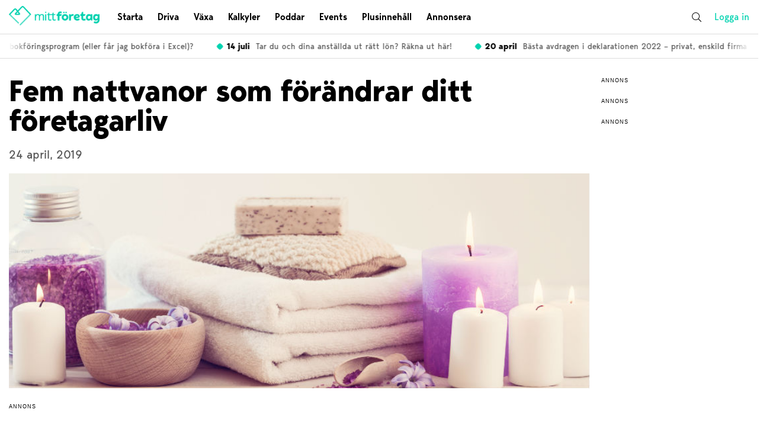

--- FILE ---
content_type: text/html; charset=UTF-8
request_url: https://mittforetag.com/drivaeget/personlig-utveckling/fem-nattvanor-som-forandrar-ditt-foretagarliv/
body_size: 19303
content:


<!DOCTYPE html>
<html>
<head>
<!-- Google Tag Manager -->
<script>(function(w,d,s,l,i){w[l]=w[l]||[];w[l].push({'gtm.start':
new Date().getTime(),event:'gtm.js'});var f=d.getElementsByTagName(s)[0],
j=d.createElement(s),dl=l!='dataLayer'?'&l='+l:'';j.async=true;j.src=
'https://www.googletagmanager.com/gtm.js?id='+i+dl;f.parentNode.insertBefore(j,f);
})(window,document,'script','dataLayer','GTM-MXLSLHX');</script>
<!-- End Google Tag Manager -->

	<meta charset="utf-8">
	
	<meta name="description" content="Sajten för dig som driver företag eller ska starta eget. Allt om hur du lyckas med ditt företag.">
	<meta name="viewport" content="width=device-width, initial-scale=1, shrink-to-fit=no, minimum-scale=1, maximum-scale=1">
	<link rel="shortcut icon" href="https://mittforetag.com/wp-content/themes/mittforetag/assets/images/favicon.png" />
	<meta name='robots' content='max-image-preview:large' />

<!-- This site is optimized with the Yoast SEO Premium plugin v11.4 - https://yoast.com/wordpress/plugins/seo/ -->
<title>Fem nattvanor som förändrar ditt företagarliv</title>
<meta name="description" content="Fem enkla nattvanor som hjälper dig att vakna supermotiverad. Vilka använder du?"/>
<link rel="canonical" href="https://driva-eget.se/artiklar/fem-nattvanor-som-forandrar-ditt-foretagarliv-testa-detta" />
<meta property="og:locale" content="sv_SE" />
<meta property="og:type" content="article" />
<meta property="og:title" content="Fem nattvanor som förändrar ditt företagarliv" />
<meta property="og:description" content="Fem enkla nattvanor som hjälper dig att vakna supermotiverad. Vilka använder du?" />
<meta property="og:url" content="https://driva-eget.se/artiklar/fem-nattvanor-som-forandrar-ditt-foretagarliv-testa-detta" />
<meta property="og:site_name" content="Mitt Företag – sajten för dig som driver företag eller ska starta eget" />
<meta property="article:author" content="https://www.facebook.com/gustaf.oscarson" />
<meta property="article:tag" content="Framgångsrika vanor" />
<meta property="article:tag" content="NAttvanor" />
<meta property="article:tag" content="Personlig utveckling" />
<meta property="article:tag" content="Vanor" />
<meta property="article:section" content="Personlig utveckling" />
<meta property="article:published_time" content="2019-04-24T03:55:06+02:00" />
<meta property="article:modified_time" content="2025-04-22T12:12:37+02:00" />
<meta property="og:updated_time" content="2025-04-22T12:12:37+02:00" />
<meta property="og:image" content="https://mittforetag.com/wp-content/uploads/2017/02/kvallsrutiner-kvallsvanor.jpg" />
<meta property="og:image:secure_url" content="https://mittforetag.com/wp-content/uploads/2017/02/kvallsrutiner-kvallsvanor.jpg" />
<meta property="og:image:width" content="875" />
<meta property="og:image:height" content="324" />
<script type='application/ld+json' class='yoast-schema-graph yoast-schema-graph--main'>{"@context":"https://schema.org","@graph":[{"@type":"Organization","@id":"https://mittforetag.com/#organization","name":"","url":"https://mittforetag.com/","sameAs":[]},{"@type":"WebSite","@id":"https://mittforetag.com/#website","url":"https://mittforetag.com/","name":"Mitt F\u00f6retag \u2013\u00a0sajten f\u00f6r dig som driver f\u00f6retag eller ska starta eget","publisher":{"@id":"https://mittforetag.com/#organization"},"potentialAction":{"@type":"SearchAction","target":"https://mittforetag.com/?s={search_term_string}","query-input":"required name=search_term_string"}},{"@type":"WebPage","@id":"https://mittforetag.com/drivaeget/personlig-utveckling/fem-nattvanor-som-forandrar-ditt-foretagarliv/#webpage","url":"https://mittforetag.com/drivaeget/personlig-utveckling/fem-nattvanor-som-forandrar-ditt-foretagarliv/","inLanguage":"sv-SE","name":"Fem nattvanor som f\u00f6r\u00e4ndrar ditt f\u00f6retagarliv","isPartOf":{"@id":"https://mittforetag.com/#website"},"image":{"@type":"ImageObject","@id":"https://mittforetag.com/drivaeget/personlig-utveckling/fem-nattvanor-som-forandrar-ditt-foretagarliv/#primaryimage","url":"https://mittforetag.com/wp-content/uploads/2017/02/kvallsrutiner-kvallsvanor.jpg","width":875,"height":324,"caption":"kvallsrutiner-kvallsvanor"},"primaryImageOfPage":{"@id":"https://mittforetag.com/drivaeget/personlig-utveckling/fem-nattvanor-som-forandrar-ditt-foretagarliv/#primaryimage"},"datePublished":"2019-04-24T03:55:06+02:00","dateModified":"2025-04-22T12:12:37+02:00","description":"Fem enkla nattvanor som hj\u00e4lper dig att vakna supermotiverad. Vilka anv\u00e4nder du?"},{"@type":"Article","@id":"https://mittforetag.com/drivaeget/personlig-utveckling/fem-nattvanor-som-forandrar-ditt-foretagarliv/#article","isPartOf":{"@id":"https://mittforetag.com/drivaeget/personlig-utveckling/fem-nattvanor-som-forandrar-ditt-foretagarliv/#webpage"},"author":{"@id":"https://mittforetag.com/author/admin/#author"},"headline":"Fem nattvanor som f\u00f6r\u00e4ndrar ditt f\u00f6retagarliv","datePublished":"2019-04-24T03:55:06+02:00","dateModified":"2025-04-22T12:12:37+02:00","commentCount":0,"mainEntityOfPage":{"@id":"https://mittforetag.com/drivaeget/personlig-utveckling/fem-nattvanor-som-forandrar-ditt-foretagarliv/#webpage"},"publisher":{"@id":"https://mittforetag.com/#organization"},"image":{"@id":"https://mittforetag.com/drivaeget/personlig-utveckling/fem-nattvanor-som-forandrar-ditt-foretagarliv/#primaryimage"},"keywords":"Framg\u00e5ngsrika vanor,NAttvanor,Personlig utveckling,Vanor","articleSection":"Personlig utveckling"},{"@type":["Person"],"@id":"https://mittforetag.com/author/admin/#author","name":"Gustaf Oscarson","image":{"@type":"ImageObject","@id":"https://mittforetag.com/#authorlogo","url":"https://secure.gravatar.com/avatar/23b1c393a64fed4e35eaae3847f36d62?s=96&d=mm&r=g","caption":"Gustaf Oscarson"},"description":"Gustaf Oscarson \u00e4r vd p\u00e5 tv\u00e5 av Sveriges st\u00f6rsta f\u00f6retagarsajter, driva-eget.se och mittforetag.com. Han \u00e4r ocks\u00e5 programledare f\u00f6r poddarna \u201dBusiness Hacks\u201d och \u201dOrdinary people who do Badass Things\u201d, f\u00f6rel\u00e4sare och har skrivit 7 b\u00f6cker om f\u00f6retagande. Har har ocks\u00e5 varit med och startat sju f\u00f6retag och investerar numera i sp\u00e4nnande start-ups.","sameAs":["https://www.facebook.com/gustaf.oscarson","https://twitter.com/gustafoscarson"]}]}</script>
<!-- / Yoast SEO Premium plugin. -->

<link rel='dns-prefetch' href='//cdnjs.cloudflare.com' />
<link rel='dns-prefetch' href='//s1.adform.net' />
<link rel='dns-prefetch' href='//fonts.googleapis.com' />
<link rel='dns-prefetch' href='//pro.fontawesome.com' />
<link rel='dns-prefetch' href='//s.w.org' />
<link rel="alternate" type="application/rss+xml" title="Mitt Företag – sajten för dig som driver företag eller ska starta eget &raquo; Fem nattvanor som förändrar ditt företagarliv kommentarsflöde" href="https://mittforetag.com/drivaeget/personlig-utveckling/fem-nattvanor-som-forandrar-ditt-foretagarliv/feed/" />
		<script type="text/javascript">
			window._wpemojiSettings = {"baseUrl":"https:\/\/s.w.org\/images\/core\/emoji\/13.0.1\/72x72\/","ext":".png","svgUrl":"https:\/\/s.w.org\/images\/core\/emoji\/13.0.1\/svg\/","svgExt":".svg","source":{"concatemoji":"https:\/\/mittforetag.com\/wp-includes\/js\/wp-emoji-release.min.js?ver=5.7.14"}};
			!function(e,a,t){var n,r,o,i=a.createElement("canvas"),p=i.getContext&&i.getContext("2d");function s(e,t){var a=String.fromCharCode;p.clearRect(0,0,i.width,i.height),p.fillText(a.apply(this,e),0,0);e=i.toDataURL();return p.clearRect(0,0,i.width,i.height),p.fillText(a.apply(this,t),0,0),e===i.toDataURL()}function c(e){var t=a.createElement("script");t.src=e,t.defer=t.type="text/javascript",a.getElementsByTagName("head")[0].appendChild(t)}for(o=Array("flag","emoji"),t.supports={everything:!0,everythingExceptFlag:!0},r=0;r<o.length;r++)t.supports[o[r]]=function(e){if(!p||!p.fillText)return!1;switch(p.textBaseline="top",p.font="600 32px Arial",e){case"flag":return s([127987,65039,8205,9895,65039],[127987,65039,8203,9895,65039])?!1:!s([55356,56826,55356,56819],[55356,56826,8203,55356,56819])&&!s([55356,57332,56128,56423,56128,56418,56128,56421,56128,56430,56128,56423,56128,56447],[55356,57332,8203,56128,56423,8203,56128,56418,8203,56128,56421,8203,56128,56430,8203,56128,56423,8203,56128,56447]);case"emoji":return!s([55357,56424,8205,55356,57212],[55357,56424,8203,55356,57212])}return!1}(o[r]),t.supports.everything=t.supports.everything&&t.supports[o[r]],"flag"!==o[r]&&(t.supports.everythingExceptFlag=t.supports.everythingExceptFlag&&t.supports[o[r]]);t.supports.everythingExceptFlag=t.supports.everythingExceptFlag&&!t.supports.flag,t.DOMReady=!1,t.readyCallback=function(){t.DOMReady=!0},t.supports.everything||(n=function(){t.readyCallback()},a.addEventListener?(a.addEventListener("DOMContentLoaded",n,!1),e.addEventListener("load",n,!1)):(e.attachEvent("onload",n),a.attachEvent("onreadystatechange",function(){"complete"===a.readyState&&t.readyCallback()})),(n=t.source||{}).concatemoji?c(n.concatemoji):n.wpemoji&&n.twemoji&&(c(n.twemoji),c(n.wpemoji)))}(window,document,window._wpemojiSettings);
		</script>
		<style type="text/css">
img.wp-smiley,
img.emoji {
	display: inline !important;
	border: none !important;
	box-shadow: none !important;
	height: 1em !important;
	width: 1em !important;
	margin: 0 .07em !important;
	vertical-align: -0.1em !important;
	background: none !important;
	padding: 0 !important;
}
</style>
	<link rel='stylesheet' id='wp-block-library-css'  href='https://mittforetag.com/wp-includes/css/dist/block-library/style.min.css?ver=5.7.14' type='text/css' media='all' />
<link rel='stylesheet' id='dwqa-style-css'  href='https://mittforetag.com/wp-content/plugins/dw-question-answer/templates/assets/css/style.css?ver=180720161357' type='text/css' media='all' />
<link rel='stylesheet' id='dwqa-rtl-css'  href='https://mittforetag.com/wp-content/plugins/dw-question-answer/templates/assets/css/rtl.css?ver=180720161357' type='text/css' media='all' />
<link rel='stylesheet' id='kalkylatorer-style-css'  href='https://mittforetag.com/wp-content/plugins/kalkylatorer//assets/build/css/main.css?ver=1.0.1' type='text/css' media='all' />
<link rel='stylesheet' id='wprc-style-css'  href='https://mittforetag.com/wp-content/plugins/report-content/static/css/styles.css?ver=5.7.14' type='text/css' media='all' />
<link rel='stylesheet' id='wp-polls-css'  href='https://mittforetag.com/wp-content/plugins/wp-polls/polls-css.css?ver=2.75.6' type='text/css' media='all' />
<style id='wp-polls-inline-css' type='text/css'>
.wp-polls .pollbar {
	margin: 1px;
	font-size: 6px;
	line-height: 8px;
	height: 8px;
	background-image: url('https://mittforetag.com/wp-content/plugins/wp-polls/images/default/pollbg.gif');
	border: 1px solid #c8c8c8;
}

</style>
<link rel='stylesheet' id='wordpress-popular-posts-css-css'  href='https://mittforetag.com/wp-content/plugins/wordpress-popular-posts/assets/css/wpp.css?ver=5.3.6' type='text/css' media='all' />
<link rel='stylesheet' id='styles-css'  href='https://mittforetag.com/wp-content/themes/mittforetag/assets/build/css/main.css?ver=1629799194' type='text/css' media='screen' />
<link rel='stylesheet' id='wpb-google-fonts-css'  href='https://fonts.googleapis.com/css?family=PT+Sans%3A400%2C400i%2C700%2C700i&#038;ver=1.0.0' type='text/css' media='all' />
<link rel='stylesheet' id='font_awesome_light-css'  href='https://pro.fontawesome.com/releases/v5.7.2/css/light.css?ver=1.0.0' type='text/css' media='all' />
<link rel='stylesheet' id='font_awesome_brands-css'  href='https://pro.fontawesome.com/releases/v5.7.2/css/brands.css?ver=1.0.0' type='text/css' media='all' />
<link rel='stylesheet' id='font_awesome_solid-css'  href='https://pro.fontawesome.com/releases/v5.7.2/css/solid.css?ver=1.0.0' type='text/css' media='all' />
<link rel='stylesheet' id='font_awesome-css'  href='https://pro.fontawesome.com/releases/v5.7.2/css/fontawesome.css?ver=1.0.0' type='text/css' media='all' integrity='sha384-iD1qS/uJjE9q9kecNUe9R4FRvcinAvTcPClTz7NI8RI5gUsJ+eaeJeblG1Ex0ieh' crossorigin='anonymous' />
<link rel='stylesheet' id='swiper-css-css'  href='https://cdnjs.cloudflare.com/ajax/libs/Swiper/4.5.0/css/swiper.min.css?ver=1.0.0' type='text/css' media='all' />
<script type='text/javascript' src='https://mittforetag.com/wp-includes/js/jquery/jquery.min.js?ver=3.5.1' id='jquery-core-js'></script>
<script type='text/javascript' src='https://mittforetag.com/wp-includes/js/jquery/jquery-migrate.min.js?ver=3.3.2' id='jquery-migrate-js'></script>
<script type='text/javascript' id='wprc-script-js-extra'>
/* <![CDATA[ */
var wprcajaxhandler = {"ajaxurl":"https:\/\/mittforetag.com\/wp-admin\/admin-ajax.php"};
/* ]]> */
</script>
<script type='text/javascript' src='https://mittforetag.com/wp-content/plugins/report-content/static/js/scripts.js?ver=5.7.14' id='wprc-script-js'></script>
<script type='text/javascript' src='https://mittforetag.com/wp-content/plugins/verktyg/inc/js/tools-script.js?ver=5.7.14' id='tools-script-js'></script>
<script type='application/json' id='wpp-json'>
{"sampling_active":0,"sampling_rate":100,"ajax_url":"https:\/\/mittforetag.com\/wp-json\/wordpress-popular-posts\/v1\/popular-posts","ID":34457,"token":"5bd34f2ccb","lang":0,"debug":0}
</script>
<script type='text/javascript' src='https://mittforetag.com/wp-content/plugins/wordpress-popular-posts/assets/js/wpp.min.js?ver=5.3.6' id='wpp-js-js'></script>
<script type='text/javascript' src='https://mittforetag.com/wp-content/themes/mittforetag/calculations-tests/js/calculations-tests.js?ver=1569939841' id='calculations-tests-scripts-js'></script>
<link rel="https://api.w.org/" href="https://mittforetag.com/wp-json/" /><link rel="alternate" type="application/json" href="https://mittforetag.com/wp-json/wp/v2/posts/34457" /><link rel="EditURI" type="application/rsd+xml" title="RSD" href="https://mittforetag.com/xmlrpc.php?rsd" />
<link rel="wlwmanifest" type="application/wlwmanifest+xml" href="https://mittforetag.com/wp-includes/wlwmanifest.xml" /> 
<meta name="generator" content="WordPress 5.7.14" />
<link rel='shortlink' href='https://mittforetag.com/?p=34457' />
<link rel="alternate" type="application/json+oembed" href="https://mittforetag.com/wp-json/oembed/1.0/embed?url=https%3A%2F%2Fmittforetag.com%2Fdrivaeget%2Fpersonlig-utveckling%2Ffem-nattvanor-som-forandrar-ditt-foretagarliv%2F" />
<link rel="alternate" type="text/xml+oembed" href="https://mittforetag.com/wp-json/oembed/1.0/embed?url=https%3A%2F%2Fmittforetag.com%2Fdrivaeget%2Fpersonlig-utveckling%2Ffem-nattvanor-som-forandrar-ditt-foretagarliv%2F&#038;format=xml" />
    <script type="text/javascript">
        //<![CDATA[
        jQuery(document).ready(function() {
            jQuery('.news-loading').hide();

            jQuery('.newsletter-signup').submit(function() {
                var form = jQuery(this);
                var data = form.serialize();
                var resultContainer = jQuery('<span></span>');
                var resultWrapper = jQuery('.news-note');
                var spinner = jQuery('.news-loading');

                jQuery.ajax({
                    'type': 'POST',
                    'url': 'https://mittforetag.com/wp-admin/admin-ajax.php',
                    'data': data,
                    'cache': false,
                    'beforeSend': function(message) {
                        spinner.show();
                    },
                    'success': function(response) {
                        spinner.hide();
                        resultWrapper.append(
                            resultContainer.addClass('news-success')
                                .removeClass('news-error')
                                .html(response.message));
                        jQuery('.newsletter-signup').hide();
                    },
                    'error': function(response) {
                        spinner.hide();
                        resultWrapper.append(
                            resultContainer.removeClass('news-success')
                                .addClass('news-error')
                                .html(response.responseJSON.message));
                    }
                });

                return false;
            });
        });
        //]]>
    </script>
            <style>
            @-webkit-keyframes bgslide {
                from {
                    background-position-x: 0;
                }
                to {
                    background-position-x: -200%;
                }
            }

            @keyframes bgslide {
                    from {
                        background-position-x: 0;
                    }
                    to {
                        background-position-x: -200%;
                    }
            }

            .wpp-widget-placeholder {
                margin: 0 auto;
                width: 60px;
                height: 3px;
                background: #dd3737;
                background: -webkit-gradient(linear, left top, right top, from(#dd3737), color-stop(10%, #571313), to(#dd3737));
                background: linear-gradient(90deg, #dd3737 0%, #571313 10%, #dd3737 100%);
                background-size: 200% auto;
                border-radius: 3px;
                -webkit-animation: bgslide 1s infinite linear;
                animation: bgslide 1s infinite linear;
            }
        </style>
              <meta name="onesignal" content="wordpress-plugin"/>
            <script>

      window.OneSignal = window.OneSignal || [];

      OneSignal.push( function() {
        OneSignal.SERVICE_WORKER_UPDATER_PATH = "OneSignalSDKUpdaterWorker.js.php";
                      OneSignal.SERVICE_WORKER_PATH = "OneSignalSDKWorker.js.php";
                      OneSignal.SERVICE_WORKER_PARAM = { scope: "/" };
        OneSignal.setDefaultNotificationUrl("https://mittforetag.com");
        var oneSignal_options = {};
        window._oneSignalInitOptions = oneSignal_options;

        oneSignal_options['wordpress'] = true;
oneSignal_options['appId'] = '61816faf-e8b1-454a-bf26-02ec87488bcf';
oneSignal_options['allowLocalhostAsSecureOrigin'] = true;
oneSignal_options['welcomeNotification'] = { };
oneSignal_options['welcomeNotification']['title'] = "Välkommen till Mitt Företag";
oneSignal_options['welcomeNotification']['message'] = "Du får nu notifikationer så fort vi släpper något nytt";
oneSignal_options['path'] = "https://mittforetag.com/wp-content/plugins/onesignal-free-web-push-notifications/sdk_files/";
oneSignal_options['promptOptions'] = { };
                OneSignal.init(window._oneSignalInitOptions);
                OneSignal.showSlidedownPrompt();      });

      function documentInitOneSignal() {
        var oneSignal_elements = document.getElementsByClassName("OneSignal-prompt");

        var oneSignalLinkClickHandler = function(event) { OneSignal.push(['registerForPushNotifications']); event.preventDefault(); };        for(var i = 0; i < oneSignal_elements.length; i++)
          oneSignal_elements[i].addEventListener('click', oneSignalLinkClickHandler, false);
      }

      if (document.readyState === 'complete') {
           documentInitOneSignal();
      }
      else {
           window.addEventListener("load", function(event){
               documentInitOneSignal();
          });
      }
    </script>
	<meta name="adrecord" value="hb54c67907e0b3d0d6ec2ce70a07dcae6haf46">

<!-- Google Tag Manager -->
<script>(function(w,d,s,l,i){w[l]=w[l]||[];w[l].push({'gtm.start':
new Date().getTime(),event:'gtm.js'});var f=d.getElementsByTagName(s)[0],
j=d.createElement(s),dl=l!='dataLayer'?'&l='+l:'';j.async=true;j.src=
'https://www.googletagmanager.com/gtm.js?id='+i+dl;f.parentNode.insertBefore(j,f);
})(window,document,'script','dataLayer','GTM-NCK2RSM');</script>
<!-- End Google Tag Manager -->

<!-- Facebook Pixel Code -->
<script>
  !function(f,b,e,v,n,t,s)
  {if(f.fbq)return;n=f.fbq=function(){n.callMethod?
  n.callMethod.apply(n,arguments):n.queue.push(arguments)};
  if(!f._fbq)f._fbq=n;n.push=n;n.loaded=!0;n.version='2.0';
  n.queue=[];t=b.createElement(e);t.async=!0;
  t.src=v;s=b.getElementsByTagName(e)[0];
  s.parentNode.insertBefore(t,s)}(window, document,'script',
  'https://connect.facebook.net/en_US/fbevents.js');
  fbq('init', '1478174719153655');
  fbq('track', 'PageView');
</script>
<noscript><img height="1" width="1" style="display:none"
  src="https://www.facebook.com/tr?id=1478174719153655&ev=PageView&noscript=1"
/></noscript>
<!-- End Facebook Pixel Code -->	

<script typ="text/javascript">
window.mobilecheck = function() {
	var check = false;
	(function(a){if(/(android|bb\d+|meego).+mobile|avantgo|bada\/|blackberry|blazer|compal|elaine|fennec|hiptop|iemobile|ip(hone|od)|iris|kindle|lge |maemo|midp|mmp|mobile.+firefox|netfront|opera m(ob|in)i|palm( os)?|phone|p(ixi|re)\/|plucker|pocket|psp|series(4|6)0|symbian|treo|up\.(browser|link)|vodafone|wap|windows ce|xda|xiino/i.test(a)||/1207|6310|6590|3gso|4thp|50[1-6]i|770s|802s|a wa|abac|ac(er|oo|s\-)|ai(ko|rn)|al(av|ca|co)|amoi|an(ex|ny|yw)|aptu|ar(ch|go)|as(te|us)|attw|au(di|\-m|r |s )|avan|be(ck|ll|nq)|bi(lb|rd)|bl(ac|az)|br(e|v)w|bumb|bw\-(n|u)|c55\/|capi|ccwa|cdm\-|cell|chtm|cldc|cmd\-|co(mp|nd)|craw|da(it|ll|ng)|dbte|dc\-s|devi|dica|dmob|do(c|p)o|ds(12|\-d)|el(49|ai)|em(l2|ul)|er(ic|k0)|esl8|ez([4-7]0|os|wa|ze)|fetc|fly(\-|_)|g1 u|g560|gene|gf\-5|g\-mo|go(\.w|od)|gr(ad|un)|haie|hcit|hd\-(m|p|t)|hei\-|hi(pt|ta)|hp( i|ip)|hs\-c|ht(c(\-| |_|a|g|p|s|t)|tp)|hu(aw|tc)|i\-(20|go|ma)|i230|iac( |\-|\/)|ibro|idea|ig01|ikom|im1k|inno|ipaq|iris|ja(t|v)a|jbro|jemu|jigs|kddi|keji|kgt( |\/)|klon|kpt |kwc\-|kyo(c|k)|le(no|xi)|lg( g|\/(k|l|u)|50|54|\-[a-w])|libw|lynx|m1\-w|m3ga|m50\/|ma(te|ui|xo)|mc(01|21|ca)|m\-cr|me(rc|ri)|mi(o8|oa|ts)|mmef|mo(01|02|bi|de|do|t(\-| |o|v)|zz)|mt(50|p1|v )|mwbp|mywa|n10[0-2]|n20[2-3]|n30(0|2)|n50(0|2|5)|n7(0(0|1)|10)|ne((c|m)\-|on|tf|wf|wg|wt)|nok(6|i)|nzph|o2im|op(ti|wv)|oran|owg1|p800|pan(a|d|t)|pdxg|pg(13|\-([1-8]|c))|phil|pire|pl(ay|uc)|pn\-2|po(ck|rt|se)|prox|psio|pt\-g|qa\-a|qc(07|12|21|32|60|\-[2-7]|i\-)|qtek|r380|r600|raks|rim9|ro(ve|zo)|s55\/|sa(ge|ma|mm|ms|ny|va)|sc(01|h\-|oo|p\-)|sdk\/|se(c(\-|0|1)|47|mc|nd|ri)|sgh\-|shar|sie(\-|m)|sk\-0|sl(45|id)|sm(al|ar|b3|it|t5)|so(ft|ny)|sp(01|h\-|v\-|v )|sy(01|mb)|t2(18|50)|t6(00|10|18)|ta(gt|lk)|tcl\-|tdg\-|tel(i|m)|tim\-|t\-mo|to(pl|sh)|ts(70|m\-|m3|m5)|tx\-9|up(\.b|g1|si)|utst|v400|v750|veri|vi(rg|te)|vk(40|5[0-3]|\-v)|vm40|voda|vulc|vx(52|53|60|61|70|80|81|83|85|98)|w3c(\-| )|webc|whit|wi(g |nc|nw)|wmlb|wonu|x700|yas\-|your|zeto|zte\-/i.test(a.substr(0,4))) check = true;})(navigator.userAgent||navigator.vendor||window.opera);
	return check;
};
</script>


<!-- adform -->
<script type="text/javascript">
if(!window.mobilecheck()){
	var adformtag = adformtag || [];
	adformtag.push({ preload: [ 'adx.adform.net/adx/?mid=682743', 'adx.adform.net/adx/?mid=86159', 'adx.adform.net/adx/?mid=101991', 'adx.adform.net/adx/?mid=101992', 'adx.adform.net/adx/?mid=101990', 'adx.adform.net/adx/?mid=86160', 'adx.adform.net/adx/?mid=101989', 'adx.adform.net/adx/?mid=711201', 'adx.adform.net/adx/?mid=711287', 'adx.adform.net/adx/?mid=711288', 'adx.adform.net/adx/?mid=618252' ] });
	adformtag.push(function () {
	adformtag.setTargeting(682743, 'url', window.location.pathname);
	adformtag.setTargeting(86159, 'url', window.location.pathname);
	adformtag.setTargeting(101991, 'url', window.location.pathname);
	adformtag.setTargeting(101992, 'url', window.location.pathname);
	adformtag.setTargeting(101990, 'url', window.location.pathname);
	adformtag.setTargeting(86160, 'url', window.location.pathname);
	adformtag.setTargeting(101989, 'url', window.location.pathname);
	adformtag.setTargeting(711201, 'url', window.location.pathname);
	adformtag.setTargeting(711287, 'url', window.location.pathname);
	adformtag.setTargeting(711288, 'url', window.location.pathname);
	adformtag.setTargeting(618252, 'url', window.location.pathname);

	adformtag.setRequestLimit(6);
	adformtag.addRequestGroup([682743, 86159, 101991, 101992, 101990, 86160]);
	adformtag.addRequestGroup([101989, 711201, 711287, 711288, 618252]);
	});
}
</script>


<script type="text/javascript">  (function() {
	var ga = document.createElement('script');     ga.type = 'text/javascript'; ga.async = true;
	ga.src = ('https:'   == document.location.protocol ? 'https://ssl'   : 'http://www') + '.google-analytics.com/ga.js';
	var s = document.getElementsByTagName('script')[0]; s.parentNode.insertBefore(ga, s);
	})();
	var _gaq = _gaq || [];
	_gaq.push(['_setAccount', 'UA-28593264-1']);
	_gaq.push(['_trackPageview']);
</script>


<script type="text/javascript">
var mtr_custom = mtr_custom || {};
var mtr_site_id = 907802;
(function () {
	var s = document.createElement('script'); s.async = true; s.src = '//t.myvisitors.se/js?site_id=' + mtr_site_id;
	(document.getElementsByTagName('head')[0] || document.getElementsByTagName('body')[0]).appendChild(s);
	var sc = document.createElement('script'); sc.async = true; sc.src = '//t.myvisitors.se/js/' + mtr_site_id + (window.location.href.indexOf('?dev') > -1 ? '?v=' + Math.floor(Math.random()*999) : '');
	(document.getElementsByTagName('head')[0] || document.getElementsByTagName('body')[0]).appendChild(sc);
})();</script>
</head>


<body class="post-template-default single single-post postid-34457 single-format-standard">
<!-- Google Tag Manager (noscript) -->
<noscript><iframe src="https://www.googletagmanager.com/ns.html?id=GTM-MXLSLHX"
height="0" width="0" style="display:none;visibility:hidden"></iframe></noscript>
<!-- End Google Tag Manager (noscript) -->
<div class="wrapper">



<div class="ad ad__creative">
	<script data-adfscript="adx.adform.net/adx/?mid=682743&rnd=79411"></script>
</div>



<header class="header header--desktop">
	<div class="main-header">
		<div class="container">
			<div class="header-logo">
				<a href="/"><img src="https://mittforetag.com/wp-content/themes/mittforetag/assets/images/logo.png" alt="Mitt Företag logo" /></a>
			</div>
			<div class="header-menu">
				<div class="menu-huvudmeny-container"><ul id="menu-huvudmeny" class="menu"><li id="menu-item-40456" class="menu-item menu-item-type-taxonomy menu-item-object-category menu-item-has-children menu-item-40456"><div class="list-item"><a href="https://mittforetag.com/./startaeget/"><i class="fal fa-arrow-right"></i>Starta</a><div class="dropdown-trigger"><i class="fal fa-angle-down"></i><i class="fal fa-times"></i></div></div><div class="wrapper-sub"><div class="wrapper-sub-inner"><div class="wrapper-sub-header"><i class="fal fa-running standard"></i><span>Allt du behöver för att starta eget och komma igång med ditt företag</span></div><ul class="sub-menu">
	<li id="menu-item-40462" class="menu-item menu-item-type-taxonomy menu-item-object-category menu-item-40462"><div class="list-item"><a href="https://mittforetag.com/./startaeget/starta-eget-foretag/"><i class="fal fa-arrow-right"></i>Starta Eget</a><div class="dropdown-trigger"><i class="fal fa-angle-down"></i><i class="fal fa-times"></i></div></div></li>
	<li id="menu-item-40457" class="menu-item menu-item-type-taxonomy menu-item-object-category menu-item-40457"><div class="list-item"><a href="https://mittforetag.com/./startaeget/affarsplan/"><i class="fal fa-arrow-right"></i>Affärsidé &#038; Affärsplan</a><div class="dropdown-trigger"><i class="fal fa-angle-down"></i><i class="fal fa-times"></i></div></div></li>
	<li id="menu-item-40458" class="menu-item menu-item-type-taxonomy menu-item-object-category menu-item-40458"><div class="list-item"><a href="https://mittforetag.com/./startaeget/bolagsformer/"><i class="fal fa-arrow-right"></i>Bolagsformer</a><div class="dropdown-trigger"><i class="fal fa-angle-down"></i><i class="fal fa-times"></i></div></div></li>
	<li id="menu-item-40460" class="menu-item menu-item-type-taxonomy menu-item-object-category menu-item-40460"><div class="list-item"><a href="https://mittforetag.com/./startaeget/patent-varumarken/"><i class="fal fa-arrow-right"></i>Patent, Varumärke &#038; Design</a><div class="dropdown-trigger"><i class="fal fa-angle-down"></i><i class="fal fa-times"></i></div></div></li>
	<li id="menu-item-40461" class="menu-item menu-item-type-taxonomy menu-item-object-category menu-item-40461"><div class="list-item"><a href="https://mittforetag.com/./startaeget/skatt/"><i class="fal fa-arrow-right"></i>Skatter &#038; Avgifter</a><div class="dropdown-trigger"><i class="fal fa-angle-down"></i><i class="fal fa-times"></i></div></div></li>
	<li id="menu-item-40459" class="menu-item menu-item-type-taxonomy menu-item-object-category menu-item-40459"><div class="list-item"><a href="https://mittforetag.com/./startaeget/ekonomi-bokforing/"><i class="fal fa-arrow-right"></i>Ekonomi &#038; Bokföring</a><div class="dropdown-trigger"><i class="fal fa-angle-down"></i><i class="fal fa-times"></i></div></div></li>
</ul></div></div>
</li>
<li id="menu-item-40443" class="menu-item menu-item-type-taxonomy menu-item-object-category current-post-ancestor menu-item-has-children menu-item-40443"><div class="list-item"><a href="https://mittforetag.com/./drivaeget/"><i class="fal fa-arrow-right"></i>Driva</a><div class="dropdown-trigger"><i class="fal fa-angle-down"></i><i class="fal fa-times"></i></div></div><div class="wrapper-sub"><div class="wrapper-sub-inner"><div class="wrapper-sub-header"><i class="fal fa-car standard"></i><span>Allt du behöver för att utveckla ditt företag till nästa nivå</span></div><ul class="sub-menu">
	<li id="menu-item-40444" class="menu-item menu-item-type-taxonomy menu-item-object-category menu-item-40444"><div class="list-item"><a href="https://mittforetag.com/./drivaeget/affarsjuridik/"><i class="fal fa-arrow-right"></i>Affärsjuridik</a><div class="dropdown-trigger"><i class="fal fa-angle-down"></i><i class="fal fa-times"></i></div></div></li>
	<li id="menu-item-40447" class="menu-item menu-item-type-taxonomy menu-item-object-category menu-item-40447"><div class="list-item"><a href="https://mittforetag.com/./drivaeget/bokforing-ekonomi/"><i class="fal fa-arrow-right"></i>Ekonomi &#038; Bokföring</a><div class="dropdown-trigger"><i class="fal fa-angle-down"></i><i class="fal fa-times"></i></div></div></li>
	<li id="menu-item-40448" class="menu-item menu-item-type-taxonomy menu-item-object-category menu-item-40448"><div class="list-item"><a href="https://mittforetag.com/./drivaeget/forsaljning-lonsamhet/"><i class="fal fa-arrow-right"></i>Försäljning &#038; Lönsamhet</a><div class="dropdown-trigger"><i class="fal fa-angle-down"></i><i class="fal fa-times"></i></div></div></li>
	<li id="menu-item-40455" class="menu-item menu-item-type-taxonomy menu-item-object-category menu-item-40455"><div class="list-item"><a href="https://mittforetag.com/./drivaeget/socialamedier/"><i class="fal fa-arrow-right"></i>Sociala Medier</a><div class="dropdown-trigger"><i class="fal fa-angle-down"></i><i class="fal fa-times"></i></div></div></li>
	<li id="menu-item-40450" class="menu-item menu-item-type-taxonomy menu-item-object-category menu-item-40450"><div class="list-item"><a href="https://mittforetag.com/./drivaeget/marknadsforing/"><i class="fal fa-arrow-right"></i>Marknadsföring &#038; PR</a><div class="dropdown-trigger"><i class="fal fa-angle-down"></i><i class="fal fa-times"></i></div></div></li>
	<li id="menu-item-40454" class="menu-item menu-item-type-taxonomy menu-item-object-category menu-item-40454"><div class="list-item"><a href="https://mittforetag.com/./drivaeget/skatt-avgifter/"><i class="fal fa-arrow-right"></i>Skatter &#038; Avgifter</a><div class="dropdown-trigger"><i class="fal fa-angle-down"></i><i class="fal fa-times"></i></div></div></li>
	<li id="menu-item-40446" class="menu-item menu-item-type-taxonomy menu-item-object-category menu-item-40446"><div class="list-item"><a href="https://mittforetag.com/./drivaeget/ehandel/"><i class="fal fa-arrow-right"></i>E-handel</a><div class="dropdown-trigger"><i class="fal fa-angle-down"></i><i class="fal fa-times"></i></div></div></li>
	<li id="menu-item-40449" class="menu-item menu-item-type-taxonomy menu-item-object-category menu-item-40449"><div class="list-item"><a href="https://mittforetag.com/./drivaeget/hallbarhet/"><i class="fal fa-arrow-right"></i>Hållbarhet</a><div class="dropdown-trigger"><i class="fal fa-angle-down"></i><i class="fal fa-times"></i></div></div></li>
	<li id="menu-item-40445" class="menu-item menu-item-type-taxonomy menu-item-object-category menu-item-40445"><div class="list-item"><a href="https://mittforetag.com/./drivaeget/digitalisering/"><i class="fal fa-arrow-right"></i>Digitalisering</a><div class="dropdown-trigger"><i class="fal fa-angle-down"></i><i class="fal fa-times"></i></div></div></li>
	<li id="menu-item-40452" class="menu-item menu-item-type-taxonomy menu-item-object-category current-post-ancestor current-menu-parent current-post-parent menu-item-40452"><div class="list-item"><a href="https://mittforetag.com/./drivaeget/personlig-utveckling/"><i class="fal fa-arrow-right"></i>Personlig utveckling</a><div class="dropdown-trigger"><i class="fal fa-angle-down"></i><i class="fal fa-times"></i></div></div></li>
	<li id="menu-item-40453" class="menu-item menu-item-type-taxonomy menu-item-object-category menu-item-40453"><div class="list-item"><a href="https://mittforetag.com/./drivaeget/privatekonomi/"><i class="fal fa-arrow-right"></i>Privatekonomi</a><div class="dropdown-trigger"><i class="fal fa-angle-down"></i><i class="fal fa-times"></i></div></div></li>
	<li id="menu-item-43367" class="menu-item menu-item-type-taxonomy menu-item-object-category menu-item-43367"><div class="list-item"><a href="https://mittforetag.com/./drivaeget/inspiration-motivation/"><i class="fal fa-arrow-right"></i>Inspiration</a><div class="dropdown-trigger"><i class="fal fa-angle-down"></i><i class="fal fa-times"></i></div></div></li>
	<li id="menu-item-40451" class="menu-item menu-item-type-taxonomy menu-item-object-category menu-item-40451"><div class="list-item"><a href="https://mittforetag.com/./drivaeget/ovrigt/"><i class="fal fa-arrow-right"></i>Övrigt</a><div class="dropdown-trigger"><i class="fal fa-angle-down"></i><i class="fal fa-times"></i></div></div></li>
</ul></div></div>
</li>
<li id="menu-item-40463" class="menu-item menu-item-type-taxonomy menu-item-object-category menu-item-has-children menu-item-40463"><div class="list-item"><a href="https://mittforetag.com/./tillvaxt/"><i class="fal fa-arrow-right"></i>Växa</a><div class="dropdown-trigger"><i class="fal fa-angle-down"></i><i class="fal fa-times"></i></div></div><div class="wrapper-sub"><div class="wrapper-sub-inner"><div class="wrapper-sub-header"><i class="fal fa-seedling standard"></i><span>Dags att växa snabbt? Här hittar du kunskapen och verktygen för att växla upp ordentligt</span></div><ul class="sub-menu">
	<li id="menu-item-40464" class="menu-item menu-item-type-taxonomy menu-item-object-category menu-item-40464"><div class="list-item"><a href="https://mittforetag.com/./tillvaxt/finansiering-tillvaxt/"><i class="fal fa-arrow-right"></i>Finansiering &#038; Riskkapital</a><div class="dropdown-trigger"><i class="fal fa-angle-down"></i><i class="fal fa-times"></i></div></div></li>
	<li id="menu-item-40465" class="menu-item menu-item-type-taxonomy menu-item-object-category menu-item-40465"><div class="list-item"><a href="https://mittforetag.com/./tillvaxt/internationalisering/"><i class="fal fa-arrow-right"></i>Internationalisering</a><div class="dropdown-trigger"><i class="fal fa-angle-down"></i><i class="fal fa-times"></i></div></div></li>
	<li id="menu-item-40468" class="menu-item menu-item-type-taxonomy menu-item-object-category menu-item-40468"><div class="list-item"><a href="https://mittforetag.com/./tillvaxt/rekrytering-personal/"><i class="fal fa-arrow-right"></i>Rekrytering &#038; Personal</a><div class="dropdown-trigger"><i class="fal fa-angle-down"></i><i class="fal fa-times"></i></div></div></li>
	<li id="menu-item-40466" class="menu-item menu-item-type-taxonomy menu-item-object-category menu-item-40466"><div class="list-item"><a href="https://mittforetag.com/./tillvaxt/ledarskap/"><i class="fal fa-arrow-right"></i>Ledarskap &#038; Styrelse</a><div class="dropdown-trigger"><i class="fal fa-angle-down"></i><i class="fal fa-times"></i></div></div></li>
	<li id="menu-item-40467" class="menu-item menu-item-type-taxonomy menu-item-object-category menu-item-40467"><div class="list-item"><a href="https://mittforetag.com/./tillvaxt/varumarken-patent/"><i class="fal fa-arrow-right"></i>Patent, Varumärke &#038; Design</a><div class="dropdown-trigger"><i class="fal fa-angle-down"></i><i class="fal fa-times"></i></div></div></li>
</ul></div></div>
</li>
<li id="menu-item-25672" class="menu-item menu-item-type-post_type menu-item-object-page menu-item-25672"><div class="list-item"><a href="https://mittforetag.com/kalkyler/"><i class="fal fa-arrow-right"></i>Kalkyler</a><div class="dropdown-trigger"><i class="fal fa-angle-down"></i><i class="fal fa-times"></i></div></div><div class="wrapper-sub"><div class="wrapper-sub-inner"><div class="wrapper-sub-header"><i class="fal fa-toolbox kalkyl"></i><span>Kalkylerna, verktygen och testerna som förenklar din vardag som företagare</span></div></li>
<li id="menu-item-37976" class="menu-item menu-item-type-post_type menu-item-object-page menu-item-has-children menu-item-37976"><div class="list-item"><a href="https://mittforetag.com/podcasts/"><i class="fal fa-arrow-right"></i>Poddar</a><div class="dropdown-trigger"><i class="fal fa-angle-down"></i><i class="fal fa-times"></i></div></div><div class="wrapper-sub"><div class="wrapper-sub-inner"><div class="wrapper-sub-header"><i class="fal fa-podcast podcast"></i><span>Missa inte våra tre härliga poddar – skapade för just dig som vill utveckla ditt företag</span></div><ul class="sub-menu">
	<li id="menu-item-41020" class="menu-item menu-item-type-post_type menu-item-object-podcast menu-item-41020"><div class="list-item"><a href="https://mittforetag.com/podcast/starta-eget-podden/"><i class="fal fa-arrow-right"></i>Starta Eget-Podden</a><div class="dropdown-trigger"><i class="fal fa-angle-down"></i><i class="fal fa-times"></i></div></div></li>
	<li id="menu-item-41018" class="menu-item menu-item-type-post_type menu-item-object-podcast menu-item-41018"><div class="list-item"><a href="https://mittforetag.com/podcast/business-hacks/"><i class="fal fa-arrow-right"></i>Business Hacks</a><div class="dropdown-trigger"><i class="fal fa-angle-down"></i><i class="fal fa-times"></i></div></div></li>
	<li id="menu-item-41019" class="menu-item menu-item-type-post_type menu-item-object-podcast menu-item-41019"><div class="list-item"><a href="https://mittforetag.com/podcast/ordinary-people-who-do-bad-ass-things/"><i class="fal fa-arrow-right"></i>Ordinary People who do Badass Things</a><div class="dropdown-trigger"><i class="fal fa-angle-down"></i><i class="fal fa-times"></i></div></div></li>
</ul></div></div>
</li>
<li id="menu-item-37978" class="menu-item menu-item-type-post_type menu-item-object-page menu-item-37978"><div class="list-item"><a href="https://mittforetag.com/events/"><i class="fal fa-arrow-right"></i>Events</a><div class="dropdown-trigger"><i class="fal fa-angle-down"></i><i class="fal fa-times"></i></div></div><div class="wrapper-sub"><div class="wrapper-sub-inner"><div class="wrapper-sub-header"><i class="fal fa-calendar-day event"></i><span>Vill du få årets stora kunskaps- och inspirationsboost? Boka plats på Business Hacks direkt</span></div></li>
<li id="menu-item-40476" class="menu-item menu-item-type-custom menu-item-object-custom menu-item-has-children menu-item-40476"><div class="list-item"><a href="#"><i class="fal fa-arrow-right"></i>Plusinnehåll</a><div class="dropdown-trigger"><i class="fal fa-angle-down"></i><i class="fal fa-times"></i></div></div><div class="wrapper-sub"><div class="wrapper-sub-inner"><div class="wrapper-sub-header"><i class="fal fa-stars standard"></i><span>Extra värdefulla verktyg för våra plusmedlemmar. Välkommen i gänget!</span></div><ul class="sub-menu">
	<li id="menu-item-37975" class="menu-item menu-item-type-post_type menu-item-object-page menu-item-37975"><div class="list-item"><a href="https://mittforetag.com/mallar-avtal/"><i class="fal fa-arrow-right"></i>Avtal &#038; Mallar</a><div class="dropdown-trigger"><i class="fal fa-angle-down"></i><i class="fal fa-times"></i></div></div></li>
	<li id="menu-item-40475" class="menu-item menu-item-type-post_type menu-item-object-page menu-item-40475"><div class="list-item"><a href="https://mittforetag.com/fragor-och-svar/"><i class="fal fa-arrow-right"></i>Frågor och svar</a><div class="dropdown-trigger"><i class="fal fa-angle-down"></i><i class="fal fa-times"></i></div></div></li>
</ul></div></div>
</li>
<li id="menu-item-44022" class="menu-item menu-item-type-post_type menu-item-object-page menu-item-44022"><div class="list-item"><a href="https://mittforetag.com/annonsera/"><i class="fal fa-arrow-right"></i>Annonsera</a><div class="dropdown-trigger"><i class="fal fa-angle-down"></i><i class="fal fa-times"></i></div></div><div class="wrapper-sub"><div class="wrapper-sub-inner"><div class="wrapper-sub-header"><i class="fal fa-running standard"></i><span></span></div></li>
</ul></div>			</div>
			<div class="header-sidemenu">
				<form role="search" method="get" id="search-form" class="header-search" action="https://mittforetag.com/">
	<div class="search-wrap">
		<i class="fal fa-search"></i>
		<input type="search" placeholder="Sök..." name="s" id="search-input" value="" />
		<i class="close-search fal fa-times"></i>
	</div>
</form>

									<a class="login-button" href='https://sso.foundersfriends.se/login?service=http://mittforetag.com/drivaeget/personlig-utveckling/fem-nattvanor-som-forandrar-ditt-foretagarliv/'>Logga in</a>
							</div>
		</div>
	</div>
		
<div class="bottom-header broadcast">
	<div class="container">
		<nav>
		<div class="broadcast-item-wrapper">
			<ul>
							<li>
					<a href="https://mittforetag.com/drivaeget/bokforing-ekonomi/valja-ratt-bokforingsprogram-far-jag-bokfora-i-excel/">
					<div class="broadcast-date post">
					<div class="marker">
											</div>
						1 augusti</div>
						Hur väljer jag rätt bokföringsprogram (eller får jag bokföra i Excel)?					</a>
				</li>
									<li>
					<a href="https://mittforetag.com/drivaeget/privatekonomi/ta-ut-ratt-lon-som-foretagare-och-till-anstallda/">
					<div class="broadcast-date post">
					<div class="marker">
											</div>
						14 juli</div>
						Tar du och dina anställda ut rätt lön? Räkna ut här!					</a>
				</li>
									<li>
					<a href="https://mittforetag.com/drivaeget/skatt-avgifter/avdrag-i-deklarationen-2022-privatperson-enskild-firma-och-aktiebolag/">
					<div class="broadcast-date post">
					<div class="marker">
											</div>
						20 april</div>
						Bästa avdragen i deklarationen 2022 – privat, enskild firma och aktiebolag					</a>
				</li>
									<li>
					<a href="https://mittforetag.com/skatter/nyheter-i-deklarationen-2022-skattenyheter-avdrag-belopp-och-formaner/">
					<div class="broadcast-date post">
					<div class="marker">
											</div>
						12 april</div>
						Alla nyheter i deklarationen 2022 – detta måste du veta i år					</a>
				</li>
									<li>
					<a href="https://mittforetag.com/ekonomibokforing/fa-uppskov-med-inkomstdeklaration-2022-regler-datum-och-villkor/">
					<div class="broadcast-date post">
					<div class="marker">
											</div>
						11 april</div>
						Få uppskov med deklarationen 2022 – här är reglerna och datumen som gäller					</a>
				</li>
									<li>
					<a href="https://mittforetag.com/drivaeget/affarsjuridik/sa-foljer-du-gdpr-utan-att-vara-exper/">
					<div class="broadcast-date post">
					<div class="marker">
											</div>
						22 december</div>
						Verktygen som gör det enkelt att följa GDPR-lagen utan att vara expert					</a>
				</li>
									<li>
					<a href="https://mittforetag.com/drivaeget/privatekonomi/utdelning-eller-lon-i-aktiebolag/">
					<div class="broadcast-date post">
					<div class="marker">
											</div>
						7 december</div>
						Utdelning eller lön i aktiebolag – vad är mest gynnsamt?					</a>
				</li>
									<li>
					<a href="https://mittforetag.com/drivaeget/privatekonomi/ny-lag-kan-ge-hogre-pension-och-lagre-avgifter-med-fribrev/">
					<div class="broadcast-date post">
					<div class="marker">
											</div>
						23 november</div>
						Ny lag kan ge högre pension – se här om du påverkas					</a>
				</li>
									<li>
					<a href="https://mittforetag.com/skatter/hur-fungerar-moms-egentligen/">
					<div class="broadcast-date post">
					<div class="marker">
											</div>
						18 november</div>
						Hur fungerar moms egentligen?					</a>
				</li>
									<li>
					<a href="https://mittforetag.com/drivaeget/privatekonomi/lamna-in-arsredovisningen-digitalt-fragor-och-datum/">
					<div class="broadcast-date post">
					<div class="marker">
											</div>
						7 juni</div>
						Dags att lämna in årsredovisningen – viktiga datum och vanliga frågor					</a>
				</li>
									<li>
					<a href="https://mittforetag.com/startaeget/skatt/miljonarsskatt-sankta-arbetsgivaravgifter-coronastod/">
					<div class="broadcast-date post">
					<div class="marker">
											</div>
						4 juni</div>
						Miljonärsskatt, sänkta arbetsgivaravgifter och nya coronastöd – här är nyheterna					</a>
				</li>
									<li>
					<a href="https://mittforetag.com/drivaeget/privatekonomi/appar-och-verktyg-for-loner-och-personal/">
					<div class="broadcast-date post">
					<div class="marker">
											</div>
						2 juni</div>
						Smarta appar och verktyg för löner och personal					</a>
				</li>
									<li>
					<a href="https://mittforetag.com/tillvaxt/ledarskap/3-saker-framgangsrika-entreprenorer-gor/">
					<div class="broadcast-date post">
					<div class="marker">
											</div>
						18 maj</div>
						3 saker framgångsrika entreprenörer gör – så kan du härma					</a>
				</li>
									<li>
					<a href="https://mittforetag.com/drivaeget/privatekonomi/allt-om-deklarationen-2021/">
					<div class="broadcast-date post">
					<div class="marker">
											</div>
						7 april</div>
						Allt om deklarationen 2021 – detta måste du ha koll på					</a>
				</li>
									<li>
					<a href="https://mittforetag.com/drivaeget/digitalisering/starta-eget-under-corona-bygg-foretaget-digitalt/">
					<div class="broadcast-date post">
					<div class="marker">
											</div>
						30 mars</div>
						Starta eget under corona – så bygger du ett helt digitalt företag					</a>
				</li>
									<li>
					<a href="https://mittforetag.com/drivaeget/digitalisering/leda-pa-distans/">
					<div class="broadcast-date post">
					<div class="marker">
											</div>
						18 mars</div>
						Leda på distans – här är 10 bästa tipsen					</a>
				</li>
									<li>
					<a href="https://mittforetag.com/drivaeget/forsaljning-lonsamhet/5-saljknep-som-snabbt-okar-foretagets-forsaljning/">
					<div class="broadcast-date post">
					<div class="marker">
											</div>
						11 mars</div>
						5 säljknep som snabbt ökar företagets försäljning					</a>
				</li>
									<li>
					<a href="https://mittforetag.com/podcast/sa-byggde-sofie-franzen-160-miljonersbolaget-eventyr/">
					<div class="broadcast-date podcast">
					<div class="marker">
											</div>
						5 mars</div>
						Så byggde Sofi Franzén 160-miljonersbolaget Eventyr					</a>
				</li>
									<li>
					<a href="https://mittforetag.com/drivaeget/digitalisering/basta-guider-for-att-overleva-corona-som-foretag/">
					<div class="broadcast-date post">
					<div class="marker">
											</div>
						4 mars</div>
						Våra bästa guider för att överleva corona som företag					</a>
				</li>
									<li>
					<a href="https://mittforetag.com/drivaeget/digitalisering/digitsalisering-av-ditt-foretag-3-smarta-verktyg/">
					<div class="broadcast-date post">
					<div class="marker">
											</div>
						11 februari</div>
						Digitalisering av ditt företag – här är 3 smarta verktyg					</a>
				</li>
								</ul>
		</div>
		</nav>
	</div>
</div>
</header>

<header class="header header--mobile">
	<div class="header__inner">
		<div class="header__searchform">
			<form role="search" method="get" id="search-form" class="header-search" action="https://mittforetag.com/">
	<div class="search-wrap">
		<i class="fal fa-search"></i>
		<input type="search" placeholder="Sök..." name="s" id="search-input" value="" />
		<i class="close-search fal fa-times"></i>
	</div>
</form>
		</div>
		<div class="header__logo">
			<a href="/"><img src="https://mittforetag.com/wp-content/themes/mittforetag/assets/images/logo.png" alt="Mitt Företag logo" /></a>
			</div>
			<div class="header__buttons">
			<button class="header__search"><i class="fal fa-search"></i></button>
			<button class="header__bars">
				<i class="fal fa-bars"></i>
				<i class="fal fa-times"></i>
			</button>
		</div>
	</div>
	
<div class="bottom-header broadcast">
	<div class="container">
		<nav>
		<div class="broadcast-item-wrapper">
			<ul>
							<li>
					<a href="https://mittforetag.com/drivaeget/bokforing-ekonomi/valja-ratt-bokforingsprogram-far-jag-bokfora-i-excel/">
					<div class="broadcast-date post">
					<div class="marker">
											</div>
						1 augusti</div>
						Hur väljer jag rätt bokföringsprogram (eller får jag bokföra i Excel)?					</a>
				</li>
									<li>
					<a href="https://mittforetag.com/drivaeget/privatekonomi/ta-ut-ratt-lon-som-foretagare-och-till-anstallda/">
					<div class="broadcast-date post">
					<div class="marker">
											</div>
						14 juli</div>
						Tar du och dina anställda ut rätt lön? Räkna ut här!					</a>
				</li>
									<li>
					<a href="https://mittforetag.com/drivaeget/skatt-avgifter/avdrag-i-deklarationen-2022-privatperson-enskild-firma-och-aktiebolag/">
					<div class="broadcast-date post">
					<div class="marker">
											</div>
						20 april</div>
						Bästa avdragen i deklarationen 2022 – privat, enskild firma och aktiebolag					</a>
				</li>
									<li>
					<a href="https://mittforetag.com/skatter/nyheter-i-deklarationen-2022-skattenyheter-avdrag-belopp-och-formaner/">
					<div class="broadcast-date post">
					<div class="marker">
											</div>
						12 april</div>
						Alla nyheter i deklarationen 2022 – detta måste du veta i år					</a>
				</li>
									<li>
					<a href="https://mittforetag.com/ekonomibokforing/fa-uppskov-med-inkomstdeklaration-2022-regler-datum-och-villkor/">
					<div class="broadcast-date post">
					<div class="marker">
											</div>
						11 april</div>
						Få uppskov med deklarationen 2022 – här är reglerna och datumen som gäller					</a>
				</li>
									<li>
					<a href="https://mittforetag.com/drivaeget/affarsjuridik/sa-foljer-du-gdpr-utan-att-vara-exper/">
					<div class="broadcast-date post">
					<div class="marker">
											</div>
						22 december</div>
						Verktygen som gör det enkelt att följa GDPR-lagen utan att vara expert					</a>
				</li>
									<li>
					<a href="https://mittforetag.com/drivaeget/privatekonomi/utdelning-eller-lon-i-aktiebolag/">
					<div class="broadcast-date post">
					<div class="marker">
											</div>
						7 december</div>
						Utdelning eller lön i aktiebolag – vad är mest gynnsamt?					</a>
				</li>
									<li>
					<a href="https://mittforetag.com/drivaeget/privatekonomi/ny-lag-kan-ge-hogre-pension-och-lagre-avgifter-med-fribrev/">
					<div class="broadcast-date post">
					<div class="marker">
											</div>
						23 november</div>
						Ny lag kan ge högre pension – se här om du påverkas					</a>
				</li>
									<li>
					<a href="https://mittforetag.com/skatter/hur-fungerar-moms-egentligen/">
					<div class="broadcast-date post">
					<div class="marker">
											</div>
						18 november</div>
						Hur fungerar moms egentligen?					</a>
				</li>
									<li>
					<a href="https://mittforetag.com/drivaeget/privatekonomi/lamna-in-arsredovisningen-digitalt-fragor-och-datum/">
					<div class="broadcast-date post">
					<div class="marker">
											</div>
						7 juni</div>
						Dags att lämna in årsredovisningen – viktiga datum och vanliga frågor					</a>
				</li>
									<li>
					<a href="https://mittforetag.com/startaeget/skatt/miljonarsskatt-sankta-arbetsgivaravgifter-coronastod/">
					<div class="broadcast-date post">
					<div class="marker">
											</div>
						4 juni</div>
						Miljonärsskatt, sänkta arbetsgivaravgifter och nya coronastöd – här är nyheterna					</a>
				</li>
									<li>
					<a href="https://mittforetag.com/drivaeget/privatekonomi/appar-och-verktyg-for-loner-och-personal/">
					<div class="broadcast-date post">
					<div class="marker">
											</div>
						2 juni</div>
						Smarta appar och verktyg för löner och personal					</a>
				</li>
									<li>
					<a href="https://mittforetag.com/tillvaxt/ledarskap/3-saker-framgangsrika-entreprenorer-gor/">
					<div class="broadcast-date post">
					<div class="marker">
											</div>
						18 maj</div>
						3 saker framgångsrika entreprenörer gör – så kan du härma					</a>
				</li>
									<li>
					<a href="https://mittforetag.com/drivaeget/privatekonomi/allt-om-deklarationen-2021/">
					<div class="broadcast-date post">
					<div class="marker">
											</div>
						7 april</div>
						Allt om deklarationen 2021 – detta måste du ha koll på					</a>
				</li>
									<li>
					<a href="https://mittforetag.com/drivaeget/digitalisering/starta-eget-under-corona-bygg-foretaget-digitalt/">
					<div class="broadcast-date post">
					<div class="marker">
											</div>
						30 mars</div>
						Starta eget under corona – så bygger du ett helt digitalt företag					</a>
				</li>
									<li>
					<a href="https://mittforetag.com/drivaeget/digitalisering/leda-pa-distans/">
					<div class="broadcast-date post">
					<div class="marker">
											</div>
						18 mars</div>
						Leda på distans – här är 10 bästa tipsen					</a>
				</li>
									<li>
					<a href="https://mittforetag.com/drivaeget/forsaljning-lonsamhet/5-saljknep-som-snabbt-okar-foretagets-forsaljning/">
					<div class="broadcast-date post">
					<div class="marker">
											</div>
						11 mars</div>
						5 säljknep som snabbt ökar företagets försäljning					</a>
				</li>
									<li>
					<a href="https://mittforetag.com/podcast/sa-byggde-sofie-franzen-160-miljonersbolaget-eventyr/">
					<div class="broadcast-date podcast">
					<div class="marker">
											</div>
						5 mars</div>
						Så byggde Sofi Franzén 160-miljonersbolaget Eventyr					</a>
				</li>
									<li>
					<a href="https://mittforetag.com/drivaeget/digitalisering/basta-guider-for-att-overleva-corona-som-foretag/">
					<div class="broadcast-date post">
					<div class="marker">
											</div>
						4 mars</div>
						Våra bästa guider för att överleva corona som företag					</a>
				</li>
									<li>
					<a href="https://mittforetag.com/drivaeget/digitalisering/digitsalisering-av-ditt-foretag-3-smarta-verktyg/">
					<div class="broadcast-date post">
					<div class="marker">
											</div>
						11 februari</div>
						Digitalisering av ditt företag – här är 3 smarta verktyg					</a>
				</li>
								</ul>
		</div>
		</nav>
	</div>
</div>
</header>

<div class="header__mobilenav">
	<div class="header__mobilenav__inner">
		<nav class="header__mobilenav__nav">
							<a class="login-mobile-button" href='https://sso.foundersfriends.se/login?service=http://mittforetag.com/drivaeget/personlig-utveckling/fem-nattvanor-som-forandrar-ditt-foretagarliv/'>Logga in</a>
							<div class="menu-huvudmeny-container"><ul id="menu-huvudmeny-1" class="menu"><li class="menu-item menu-item-type-taxonomy menu-item-object-category menu-item-has-children menu-item-40456"><div class="list-item"><a href="https://mittforetag.com/./startaeget/"><i class="fal fa-arrow-right"></i>Starta</a><div class="dropdown-trigger"><i class="fal fa-angle-down"></i><i class="fal fa-times"></i></div></div><div class="wrapper-sub"><div class="wrapper-sub-inner"><div class="wrapper-sub-header"><i class="fal fa-running standard"></i><span>Allt du behöver för att starta eget och komma igång med ditt företag</span></div><ul class="sub-menu">
	<li class="menu-item menu-item-type-taxonomy menu-item-object-category menu-item-40462"><div class="list-item"><a href="https://mittforetag.com/./startaeget/starta-eget-foretag/"><i class="fal fa-arrow-right"></i>Starta Eget</a><div class="dropdown-trigger"><i class="fal fa-angle-down"></i><i class="fal fa-times"></i></div></div></li>
	<li class="menu-item menu-item-type-taxonomy menu-item-object-category menu-item-40457"><div class="list-item"><a href="https://mittforetag.com/./startaeget/affarsplan/"><i class="fal fa-arrow-right"></i>Affärsidé &#038; Affärsplan</a><div class="dropdown-trigger"><i class="fal fa-angle-down"></i><i class="fal fa-times"></i></div></div></li>
	<li class="menu-item menu-item-type-taxonomy menu-item-object-category menu-item-40458"><div class="list-item"><a href="https://mittforetag.com/./startaeget/bolagsformer/"><i class="fal fa-arrow-right"></i>Bolagsformer</a><div class="dropdown-trigger"><i class="fal fa-angle-down"></i><i class="fal fa-times"></i></div></div></li>
	<li class="menu-item menu-item-type-taxonomy menu-item-object-category menu-item-40460"><div class="list-item"><a href="https://mittforetag.com/./startaeget/patent-varumarken/"><i class="fal fa-arrow-right"></i>Patent, Varumärke &#038; Design</a><div class="dropdown-trigger"><i class="fal fa-angle-down"></i><i class="fal fa-times"></i></div></div></li>
	<li class="menu-item menu-item-type-taxonomy menu-item-object-category menu-item-40461"><div class="list-item"><a href="https://mittforetag.com/./startaeget/skatt/"><i class="fal fa-arrow-right"></i>Skatter &#038; Avgifter</a><div class="dropdown-trigger"><i class="fal fa-angle-down"></i><i class="fal fa-times"></i></div></div></li>
	<li class="menu-item menu-item-type-taxonomy menu-item-object-category menu-item-40459"><div class="list-item"><a href="https://mittforetag.com/./startaeget/ekonomi-bokforing/"><i class="fal fa-arrow-right"></i>Ekonomi &#038; Bokföring</a><div class="dropdown-trigger"><i class="fal fa-angle-down"></i><i class="fal fa-times"></i></div></div></li>
</ul></div></div>
</li>
<li class="menu-item menu-item-type-taxonomy menu-item-object-category current-post-ancestor menu-item-has-children menu-item-40443"><div class="list-item"><a href="https://mittforetag.com/./drivaeget/"><i class="fal fa-arrow-right"></i>Driva</a><div class="dropdown-trigger"><i class="fal fa-angle-down"></i><i class="fal fa-times"></i></div></div><div class="wrapper-sub"><div class="wrapper-sub-inner"><div class="wrapper-sub-header"><i class="fal fa-car standard"></i><span>Allt du behöver för att utveckla ditt företag till nästa nivå</span></div><ul class="sub-menu">
	<li class="menu-item menu-item-type-taxonomy menu-item-object-category menu-item-40444"><div class="list-item"><a href="https://mittforetag.com/./drivaeget/affarsjuridik/"><i class="fal fa-arrow-right"></i>Affärsjuridik</a><div class="dropdown-trigger"><i class="fal fa-angle-down"></i><i class="fal fa-times"></i></div></div></li>
	<li class="menu-item menu-item-type-taxonomy menu-item-object-category menu-item-40447"><div class="list-item"><a href="https://mittforetag.com/./drivaeget/bokforing-ekonomi/"><i class="fal fa-arrow-right"></i>Ekonomi &#038; Bokföring</a><div class="dropdown-trigger"><i class="fal fa-angle-down"></i><i class="fal fa-times"></i></div></div></li>
	<li class="menu-item menu-item-type-taxonomy menu-item-object-category menu-item-40448"><div class="list-item"><a href="https://mittforetag.com/./drivaeget/forsaljning-lonsamhet/"><i class="fal fa-arrow-right"></i>Försäljning &#038; Lönsamhet</a><div class="dropdown-trigger"><i class="fal fa-angle-down"></i><i class="fal fa-times"></i></div></div></li>
	<li class="menu-item menu-item-type-taxonomy menu-item-object-category menu-item-40455"><div class="list-item"><a href="https://mittforetag.com/./drivaeget/socialamedier/"><i class="fal fa-arrow-right"></i>Sociala Medier</a><div class="dropdown-trigger"><i class="fal fa-angle-down"></i><i class="fal fa-times"></i></div></div></li>
	<li class="menu-item menu-item-type-taxonomy menu-item-object-category menu-item-40450"><div class="list-item"><a href="https://mittforetag.com/./drivaeget/marknadsforing/"><i class="fal fa-arrow-right"></i>Marknadsföring &#038; PR</a><div class="dropdown-trigger"><i class="fal fa-angle-down"></i><i class="fal fa-times"></i></div></div></li>
	<li class="menu-item menu-item-type-taxonomy menu-item-object-category menu-item-40454"><div class="list-item"><a href="https://mittforetag.com/./drivaeget/skatt-avgifter/"><i class="fal fa-arrow-right"></i>Skatter &#038; Avgifter</a><div class="dropdown-trigger"><i class="fal fa-angle-down"></i><i class="fal fa-times"></i></div></div></li>
	<li class="menu-item menu-item-type-taxonomy menu-item-object-category menu-item-40446"><div class="list-item"><a href="https://mittforetag.com/./drivaeget/ehandel/"><i class="fal fa-arrow-right"></i>E-handel</a><div class="dropdown-trigger"><i class="fal fa-angle-down"></i><i class="fal fa-times"></i></div></div></li>
	<li class="menu-item menu-item-type-taxonomy menu-item-object-category menu-item-40449"><div class="list-item"><a href="https://mittforetag.com/./drivaeget/hallbarhet/"><i class="fal fa-arrow-right"></i>Hållbarhet</a><div class="dropdown-trigger"><i class="fal fa-angle-down"></i><i class="fal fa-times"></i></div></div></li>
	<li class="menu-item menu-item-type-taxonomy menu-item-object-category menu-item-40445"><div class="list-item"><a href="https://mittforetag.com/./drivaeget/digitalisering/"><i class="fal fa-arrow-right"></i>Digitalisering</a><div class="dropdown-trigger"><i class="fal fa-angle-down"></i><i class="fal fa-times"></i></div></div></li>
	<li class="menu-item menu-item-type-taxonomy menu-item-object-category current-post-ancestor current-menu-parent current-post-parent menu-item-40452"><div class="list-item"><a href="https://mittforetag.com/./drivaeget/personlig-utveckling/"><i class="fal fa-arrow-right"></i>Personlig utveckling</a><div class="dropdown-trigger"><i class="fal fa-angle-down"></i><i class="fal fa-times"></i></div></div></li>
	<li class="menu-item menu-item-type-taxonomy menu-item-object-category menu-item-40453"><div class="list-item"><a href="https://mittforetag.com/./drivaeget/privatekonomi/"><i class="fal fa-arrow-right"></i>Privatekonomi</a><div class="dropdown-trigger"><i class="fal fa-angle-down"></i><i class="fal fa-times"></i></div></div></li>
	<li class="menu-item menu-item-type-taxonomy menu-item-object-category menu-item-43367"><div class="list-item"><a href="https://mittforetag.com/./drivaeget/inspiration-motivation/"><i class="fal fa-arrow-right"></i>Inspiration</a><div class="dropdown-trigger"><i class="fal fa-angle-down"></i><i class="fal fa-times"></i></div></div></li>
	<li class="menu-item menu-item-type-taxonomy menu-item-object-category menu-item-40451"><div class="list-item"><a href="https://mittforetag.com/./drivaeget/ovrigt/"><i class="fal fa-arrow-right"></i>Övrigt</a><div class="dropdown-trigger"><i class="fal fa-angle-down"></i><i class="fal fa-times"></i></div></div></li>
</ul></div></div>
</li>
<li class="menu-item menu-item-type-taxonomy menu-item-object-category menu-item-has-children menu-item-40463"><div class="list-item"><a href="https://mittforetag.com/./tillvaxt/"><i class="fal fa-arrow-right"></i>Växa</a><div class="dropdown-trigger"><i class="fal fa-angle-down"></i><i class="fal fa-times"></i></div></div><div class="wrapper-sub"><div class="wrapper-sub-inner"><div class="wrapper-sub-header"><i class="fal fa-seedling standard"></i><span>Dags att växa snabbt? Här hittar du kunskapen och verktygen för att växla upp ordentligt</span></div><ul class="sub-menu">
	<li class="menu-item menu-item-type-taxonomy menu-item-object-category menu-item-40464"><div class="list-item"><a href="https://mittforetag.com/./tillvaxt/finansiering-tillvaxt/"><i class="fal fa-arrow-right"></i>Finansiering &#038; Riskkapital</a><div class="dropdown-trigger"><i class="fal fa-angle-down"></i><i class="fal fa-times"></i></div></div></li>
	<li class="menu-item menu-item-type-taxonomy menu-item-object-category menu-item-40465"><div class="list-item"><a href="https://mittforetag.com/./tillvaxt/internationalisering/"><i class="fal fa-arrow-right"></i>Internationalisering</a><div class="dropdown-trigger"><i class="fal fa-angle-down"></i><i class="fal fa-times"></i></div></div></li>
	<li class="menu-item menu-item-type-taxonomy menu-item-object-category menu-item-40468"><div class="list-item"><a href="https://mittforetag.com/./tillvaxt/rekrytering-personal/"><i class="fal fa-arrow-right"></i>Rekrytering &#038; Personal</a><div class="dropdown-trigger"><i class="fal fa-angle-down"></i><i class="fal fa-times"></i></div></div></li>
	<li class="menu-item menu-item-type-taxonomy menu-item-object-category menu-item-40466"><div class="list-item"><a href="https://mittforetag.com/./tillvaxt/ledarskap/"><i class="fal fa-arrow-right"></i>Ledarskap &#038; Styrelse</a><div class="dropdown-trigger"><i class="fal fa-angle-down"></i><i class="fal fa-times"></i></div></div></li>
	<li class="menu-item menu-item-type-taxonomy menu-item-object-category menu-item-40467"><div class="list-item"><a href="https://mittforetag.com/./tillvaxt/varumarken-patent/"><i class="fal fa-arrow-right"></i>Patent, Varumärke &#038; Design</a><div class="dropdown-trigger"><i class="fal fa-angle-down"></i><i class="fal fa-times"></i></div></div></li>
</ul></div></div>
</li>
<li class="menu-item menu-item-type-post_type menu-item-object-page menu-item-25672"><div class="list-item"><a href="https://mittforetag.com/kalkyler/"><i class="fal fa-arrow-right"></i>Kalkyler</a><div class="dropdown-trigger"><i class="fal fa-angle-down"></i><i class="fal fa-times"></i></div></div><div class="wrapper-sub"><div class="wrapper-sub-inner"><div class="wrapper-sub-header"><i class="fal fa-toolbox kalkyl"></i><span>Kalkylerna, verktygen och testerna som förenklar din vardag som företagare</span></div></li>
<li class="menu-item menu-item-type-post_type menu-item-object-page menu-item-has-children menu-item-37976"><div class="list-item"><a href="https://mittforetag.com/podcasts/"><i class="fal fa-arrow-right"></i>Poddar</a><div class="dropdown-trigger"><i class="fal fa-angle-down"></i><i class="fal fa-times"></i></div></div><div class="wrapper-sub"><div class="wrapper-sub-inner"><div class="wrapper-sub-header"><i class="fal fa-podcast podcast"></i><span>Missa inte våra tre härliga poddar – skapade för just dig som vill utveckla ditt företag</span></div><ul class="sub-menu">
	<li class="menu-item menu-item-type-post_type menu-item-object-podcast menu-item-41020"><div class="list-item"><a href="https://mittforetag.com/podcast/starta-eget-podden/"><i class="fal fa-arrow-right"></i>Starta Eget-Podden</a><div class="dropdown-trigger"><i class="fal fa-angle-down"></i><i class="fal fa-times"></i></div></div></li>
	<li class="menu-item menu-item-type-post_type menu-item-object-podcast menu-item-41018"><div class="list-item"><a href="https://mittforetag.com/podcast/business-hacks/"><i class="fal fa-arrow-right"></i>Business Hacks</a><div class="dropdown-trigger"><i class="fal fa-angle-down"></i><i class="fal fa-times"></i></div></div></li>
	<li class="menu-item menu-item-type-post_type menu-item-object-podcast menu-item-41019"><div class="list-item"><a href="https://mittforetag.com/podcast/ordinary-people-who-do-bad-ass-things/"><i class="fal fa-arrow-right"></i>Ordinary People who do Badass Things</a><div class="dropdown-trigger"><i class="fal fa-angle-down"></i><i class="fal fa-times"></i></div></div></li>
</ul></div></div>
</li>
<li class="menu-item menu-item-type-post_type menu-item-object-page menu-item-37978"><div class="list-item"><a href="https://mittforetag.com/events/"><i class="fal fa-arrow-right"></i>Events</a><div class="dropdown-trigger"><i class="fal fa-angle-down"></i><i class="fal fa-times"></i></div></div><div class="wrapper-sub"><div class="wrapper-sub-inner"><div class="wrapper-sub-header"><i class="fal fa-calendar-day event"></i><span>Vill du få årets stora kunskaps- och inspirationsboost? Boka plats på Business Hacks direkt</span></div></li>
<li class="menu-item menu-item-type-custom menu-item-object-custom menu-item-has-children menu-item-40476"><div class="list-item"><a href="#"><i class="fal fa-arrow-right"></i>Plusinnehåll</a><div class="dropdown-trigger"><i class="fal fa-angle-down"></i><i class="fal fa-times"></i></div></div><div class="wrapper-sub"><div class="wrapper-sub-inner"><div class="wrapper-sub-header"><i class="fal fa-stars standard"></i><span>Extra värdefulla verktyg för våra plusmedlemmar. Välkommen i gänget!</span></div><ul class="sub-menu">
	<li class="menu-item menu-item-type-post_type menu-item-object-page menu-item-37975"><div class="list-item"><a href="https://mittforetag.com/mallar-avtal/"><i class="fal fa-arrow-right"></i>Avtal &#038; Mallar</a><div class="dropdown-trigger"><i class="fal fa-angle-down"></i><i class="fal fa-times"></i></div></div></li>
	<li class="menu-item menu-item-type-post_type menu-item-object-page menu-item-40475"><div class="list-item"><a href="https://mittforetag.com/fragor-och-svar/"><i class="fal fa-arrow-right"></i>Frågor och svar</a><div class="dropdown-trigger"><i class="fal fa-angle-down"></i><i class="fal fa-times"></i></div></div></li>
</ul></div></div>
</li>
<li class="menu-item menu-item-type-post_type menu-item-object-page menu-item-44022"><div class="list-item"><a href="https://mittforetag.com/annonsera/"><i class="fal fa-arrow-right"></i>Annonsera</a><div class="dropdown-trigger"><i class="fal fa-angle-down"></i><i class="fal fa-times"></i></div></div><div class="wrapper-sub"><div class="wrapper-sub-inner"><div class="wrapper-sub-header"><i class="fal fa-running standard"></i><span></span></div></li>
</ul></div>			<div class="header__mobilenav__footer">
				
			</div>
		</nav>

	</div>
</div>
<div class="header__mobilefix"></div>


<main>
	<div class="container">
		<section>
				
										<article id="post-34457" class="post-34457 post type-post status-publish format-standard has-post-thumbnail hentry category-personlig-utveckling tag-framgangsrika-vanor tag-nattvanor tag-personlig-utveckling-2 tag-vanor mf-sub-category-personlig-utveckling">
							<div class="entry-content">
								<div class="article__title">
									<h1>Fem nattvanor som förändrar ditt företagarliv</h1>
									<h4 class="date-stamp">24 april, 2019</h4>
																			<img src="https://mittforetag.com/wp-content/uploads/2017/02/kvallsrutiner-kvallsvanor.jpg" alt="kvallsrutiner-kvallsvanor">
																											</div>
								
<div class="ad ad__panorama">
	<label>ANNONS</label>
	<script data-adfscript="adx.adform.net/adx/?mid=86159&rnd=2709"></script>
</div>
								<div class="main-article">
									<aside>
										<div class="sticky-wrapper">
										

<div class="share-wrapper">
	<a href="https://www.facebook.com/sharer.php?u=https://mittforetag.com/drivaeget/personlig-utveckling/fem-nattvanor-som-forandrar-ditt-foretagarliv/" target="_blank" class="btn btn-share btn-facebook"><i class="fab fa-facebook-f"></i><span>Dela på Facebook</span></a>
	<a href="https://twitter.com/intent/tweet?text=Fem%20nattvanor%20som%20f%C3%B6r%C3%A4ndrar%20ditt%20f%C3%B6retagarliv%0Ahttps%3A%2F%2Fmittforetag.com%2Fdrivaeget%2Fpersonlig-utveckling%2Ffem-nattvanor-som-forandrar-ditt-foretagarliv%2F" target="_blank" class="btn btn-share btn-twitter"><i class="fab fa-twitter"></i><span>Dela på Twitter</span></a>
	<a href="https://www.linkedin.com/shareArticle?mini=true&url=https://mittforetag.com/drivaeget/personlig-utveckling/fem-nattvanor-som-forandrar-ditt-foretagarliv/&title=Fem nattvanor som förändrar ditt företagarliv&summary='" target="_blank" class="btn btn-share btn-linkedin"><i class="fab fa-linkedin"></i><span>Dela på LinkedIn</span></a>
</div>

	
	<div class="teaser teaser__regular-author author  ">
				<a href="https://mittforetag.com/author/admin/">
		
		<div class="teaser__category">
			<div class="marker">
							</div>
			<div class="marker-text">Redaktör</div>
		</div>
		

		<div class="teaser__content">
			<div class="teaser__content__image">
				<div class="teaser_image">
									<img src="https://secure.gravatar.com/avatar/23b1c393a64fed4e35eaae3847f36d62?s=300&#038;d=mm&#038;r=g" alt="Gustaf Oscarson">
									</div>
			</div>
			<div class="teaser__content__info">
					<h1>Gustaf Oscarson</h1>
						<p>Gustaf Oscarson är vd på två av Sveriges största företagarsajter, driva-ege...</p>
			</div>
		</div>
		</a>
	</div>

				

<div class="tags-wrapper">
					<a href="/tagg/framgangsrika-vanor" class="tag">Framgångsrika vanor</a>
							<a href="/tagg/nattvanor" class="tag">NAttvanor</a>
							<a href="/tagg/personlig-utveckling-2" class="tag">Personlig utveckling</a>
							<a href="/tagg/vanor" class="tag">Vanor</a>
				</div>
										</div>
									</aside>

									<main>
																			Om du fungerar som oss, vaknar du laddad och glad ibland. Och ibland vaknar du knappt alls. Det sägs ju att ”snoozers are loosers”, men hur sjutton ska vi göra för att alltid vakna på rätt sida?

Vi har fem enkla knep som vi gärna delar med oss av. Vilka använder du? Kommentera gärna här eller på <a title="Mitt Företag på Facebook" href="https://www.facebook.com/mittforetag/" target="_blank" rel="noopener noreferrer">Mitt Företags Facebook-sida</a>, och berätta om dina bästa tips.
<h3>En härlig kvällsrutin</h3>
Det finns några enkla principer att följa på kvällen. Det första är att inte äta efter klockan 20, och att äta lite lättare på kvällen. Det										<div class="paywall">
											<iframe src="https://sso.foundersfriends.se/paywall?redirect=https://mittforetag.com/drivaeget/personlig-utveckling/fem-nattvanor-som-forandrar-ditt-foretagarliv/"></iframe>
										</div>
																				
										
<div class="ad ad__inline lazy">
	<label>ANNONS</label>
		<div id="adform-outstream" style="height:0;overflow:hidden;">
		<script language="javascript" data-lazy-load src="//s1.adform.net/banners/scripts/video/outstream/inview.js"
		data-pmp-id="618252">
		</script>
	</div>
	</div>
									</main>

								</div>
							</div>
						</article>
							</section>

		<div class="sidebar">
				
<div class="ad-section">
	
<div class="ad ad__sidebar lazy">
	<label>ANNONS</label>
	<script data-reload data-lazy-load="adx.adform.net/adx/?mid=101990&rnd=57661"></script>
</div>
	<div class="sticky-wrapper">
		
<div class="ad ad__sidebar lazy">
	<label>ANNONS</label>
	<script data-reload data-lazy-load="adx.adform.net/adx/?mid=86160&rnd=34989"></script>
</div>
		
<div class="ad ad__sidebar lazy">
	<label>ANNONS</label>
	<script data-reload data-lazy-load="adx.adform.net/adx/?mid=101989&rnd=7930"></script>
</div>
	</div>
</div>
		</div>

	</div>
</main>
<div class="container">
	



<div class="single__related__posts post">
	<div class="related__content">
		<div class="related__content_title">Populärt just nu</div>
		<div class="related__content__line"></div>
	</div>
	
	<div class="teaser teaser__regular post  ">
				<a href="https://mittforetag.com/tillvaxt/ledarskap/3-saker-framgangsrika-entreprenorer-gor/">
		
		<div class="teaser__category">
			<div class="marker">
							</div>
			<div class="marker-text">Ledarskap &amp; Styrelse</div>
		</div>
				<div class="photo-by">Foto av: ShutterStock</div>
		

		<div class="teaser__content">
			<div class="teaser__content__image">
				<div class="teaser_image">
									<img src="https://mittforetag.com/wp-content/uploads/2020/04/shutterstock_720823048-768x507.jpg" alt="3 saker framgångsrika entreprenörer gör – så kan du härma">
									</div>
			</div>
			<div class="teaser__content__info">
					<h1>3 saker framgångsrika entreprenörer gör – så kan du härma</h1>
						<p>Framgångsrika entreprenörer gör saker annorlunda. Här är tre saker de...</p>
			</div>
		</div>
		</a>
	</div>

				
	<div class="teaser teaser__regular post  ">
				<a href="https://mittforetag.com/drivaeget/personlig-utveckling/kontraproduktiva-vanor-foretagares-3-stora-misstag/">
		
		<div class="teaser__category">
			<div class="marker">
							</div>
			<div class="marker-text">Personlig utveckling</div>
		</div>
				<div class="photo-by">Foto av: AdobeStock</div>
		

		<div class="teaser__content">
			<div class="teaser__content__image">
				<div class="teaser_image">
									<img src="https://mittforetag.com/wp-content/uploads/2020/12/Kontraproduktiva-vanor-768x432.jpg" alt="Kontraproduktiva vanor – företagares 3 stora misstag">
									</div>
			</div>
			<div class="teaser__content__info">
					<h1>Kontraproduktiva vanor – företagares 3 stora misstag</h1>
						<p>Många företagare hamnar i företagarens ekorrhjul och anammar vanor som...</p>
			</div>
		</div>
		</a>
	</div>

				
	<div class="teaser teaser__regular post  ">
				<a href="https://mittforetag.com/drivaeget/personlig-utveckling/vanor-som-skapar-succe-for-dig-och-foretaget/">
		
		<div class="teaser__category">
			<div class="marker">
							</div>
			<div class="marker-text">Personlig utveckling</div>
		</div>
				<div class="photo-by">Foto av: iStock</div>
		

		<div class="teaser__content">
			<div class="teaser__content__image">
				<div class="teaser_image">
									<img src="https://mittforetag.com/wp-content/uploads/2015/06/Motivation_inspiration_framgangsrika_vanor.jpg" alt="6 vanor som gör 2021 till ditt och företagets stora succéår">
									</div>
			</div>
			<div class="teaser__content__info">
					<h1>6 vanor som gör 2021 till ditt och företagets stora succéår</h1>
						<p>Nytt år, nya möjligheter. Och hur väl du lyckas 2021,...</p>
			</div>
		</div>
		</a>
	</div>

				</div>

	</div>

<!-- Adform Tracking Code BEGIN -->
<script type="text/javascript">
	window._adftrack = Array.isArray(window._adftrack) ? window._adftrack : (window._adftrack ? [window._adftrack] : []);
	window._adftrack.push({
		pm: 551077,
		divider: encodeURIComponent('|'),
		pagename: encodeURIComponent('Artikel Mitt Företag'),
		order : {
			sv20: 'Framgångsrika vanor, NAttvanor, Personlig utveckling, Vanor'
		}
	});
	(function () { var s = document.createElement('script'); s.type = 'text/javascript'; s.async = true; s.src = 'https://track.adform.net/serving/scripts/trackpoint/async/'; var x = document.getElementsByTagName('script')[0]; x.parentNode.insertBefore(s, x); })();
</script>
<noscript>
	<p style="margin:0;padding:0;border:0;">
		<img src="https://track.adform.net/Serving/TrackPoint/?pm=551077&ADFPageName=Artikel%20driva%20eget&ADFdivider=|" width="1" height="1" alt="" />
	</p>
</noscript>
<!-- Adform Tracking Code END -->

		
	<footer>
		<div class="top-footer">
			<div class="container">
				<div class="footer-logo">
					<a href="/"><img src="https://mittforetag.com/wp-content/themes/mittforetag/assets/images/logo.png" alt="Mitt Företag logo" /></a>
				</div>
				<div class="footer-newsletter">
					
<form action="https://driva-eget.us12.list-manage.com/subscribe/post?u=9a43af4beddb9e2055d897b15&amp;id=5ad8a3edf9" method="post" id="mc-embedded-subscribe-form" name="mc-embedded-subscribe-form" class="validate" target="_blank" novalidate>
  <div class="form-group" id="mc_embed_signup_scroll">
	<label>Få våra framgångsstips direkt i mailen – varje vecka!</label>
	<div class="form-group__inline">
	  <input type="email" value="" placeholder="Skriv din mailadress..." name="EMAIL" class="required email" id="mce-EMAIL">
	  <input type="submit" value="Prenumerera nu" name="subscribe" id="mc-embedded-subscribe" class="btn btn-primary mailchimp-btn">
	</div>
	<div id="mce-responses">
	  <div class="response" id="mce-error-response" style="display:none"></div>
	  <div class="response" id="mce-success-response" style="display:none"></div>
	</div>
	<div style="position: absolute; left: -5000px;" aria-hidden="true">
	  <input type="text" name="b_9a43af4beddb9e2055d897b15_5680e46de1" tabindex="-1" value="">
	</div>
  </div>
</form>
				</div>
			</div>
		</div>
		<div class="content-footer">
			<div class="container">

				<div class="footer-column">
					<h4><i class="fal fa-warehouse"></i></a>Avdelningar</h4>
					<div class="menu-avdelningar-container"><ul id="menu-avdelningar" class="menu"><li id="menu-item-41012" class="menu-item menu-item-type-taxonomy menu-item-object-category menu-item-41012"><a href="https://mittforetag.com/./startaeget/">Starta</a></li>
<li id="menu-item-41013" class="menu-item menu-item-type-taxonomy menu-item-object-category current-post-ancestor menu-item-41013"><a href="https://mittforetag.com/./drivaeget/">Driva</a></li>
<li id="menu-item-41014" class="menu-item menu-item-type-taxonomy menu-item-object-category menu-item-41014"><a href="https://mittforetag.com/./tillvaxt/">Växa</a></li>
<li id="menu-item-41015" class="menu-item menu-item-type-post_type menu-item-object-page menu-item-41015"><a href="https://mittforetag.com/kalkyler/">Kalkyler</a></li>
<li id="menu-item-41017" class="menu-item menu-item-type-post_type menu-item-object-page menu-item-41017"><a href="https://mittforetag.com/podcasts/">Poddar</a></li>
<li id="menu-item-41016" class="menu-item menu-item-type-post_type menu-item-object-page menu-item-41016"><a href="https://mittforetag.com/events/">Events</a></li>
<li id="menu-item-41036" class="menu-item menu-item-type-post_type menu-item-object-page menu-item-41036"><a href="https://mittforetag.com/mallar-avtal/">Mallar &#038; Avtal</a></li>
<li id="menu-item-41035" class="menu-item menu-item-type-post_type menu-item-object-page menu-item-41035"><a href="https://mittforetag.com/fragor-och-svar/">Frågor och svar</a></li>
<li id="menu-item-44025" class="menu-item menu-item-type-post_type menu-item-object-page menu-item-44025"><a href="https://mittforetag.com/annonsera/">Annonsera hos oss och nå 200 000 företagare och entreprenörer</a></li>
</ul></div>				</div>

				<div class="footer-column">
					<h4><i class="fal fa-calculator"></i></a>Kalkyler</h4>
					<div class="menu-kalkyler-container"><ul id="menu-kalkyler" class="menu"><li id="menu-item-41021" class="menu-item menu-item-type-post_type menu-item-object-kalkyler menu-item-41021"><a href="https://mittforetag.com/kalkyler/rakna-ut-moms/">Räkna ut moms och moms baklänges</a></li>
<li id="menu-item-41022" class="menu-item menu-item-type-post_type menu-item-object-kalkyler menu-item-41022"><a href="https://mittforetag.com/kalkyler/rakna-ut-vad-en-anstalld-kostar/">Räkna ut vad en anställd kostar</a></li>
<li id="menu-item-43265" class="menu-item menu-item-type-post_type menu-item-object-kalkyler menu-item-43265"><a href="https://mittforetag.com/kalkyler/spar-och-investeringskalkyl/">Gör en spar- och investeringskalkyl</a></li>
<li id="menu-item-43266" class="menu-item menu-item-type-post_type menu-item-object-kalkyler menu-item-43266"><a href="https://mittforetag.com/kalkyler/hur-ekonomiskt-oberoende-ar-du/">Hur ekonomiskt oberoende är du?</a></li>
<li id="menu-item-41025" class="menu-item menu-item-type-post_type menu-item-object-page menu-item-41025"><a href="https://mittforetag.com/kalkyler/">Se alla våra smarta kalkyler</a></li>
</ul></div>				</div>

				<div class="footer-column">
					<h4><i class="fal fa-phone-office"></i></a>Kontakt</h4>
					<div class="menu-kalkyler-container">
						<ul id="menu-kontakt" class="menu">
							<ul>
<li class="menu-item">Mitt Företag (Growin AB)</li>
<li class="menu-item">Johannisberg 12, 725 91 Västerås</li>
<li class="menu-item"><a href="/om-mittforetag-com/">Kontakta &amp; om oss</a></li>
<li class="menu-item">E-post: <a href="mailto:sajt@mittforetag.com">sajt@mittforetag.com</a></li>
</ul>
						</ul>
					</div>
				</div>

				<div class="footer-column">
					<div class="boxed-column">
						<h4><i class="fal fa-podcast"></i></a>Våra populära poddar</h4>
						<div class="menu-vara-populara-poddar-container"><ul id="menu-vara-populara-poddar" class="menu"><li id="menu-item-37992" class="menu-item menu-item-type-post_type menu-item-object-page menu-item-37992"><a href="https://mittforetag.com/podcasts/"><i class="fal fa-arrow-right"></i>Podcasts</a></li>
<li id="menu-item-41028" class="menu-item menu-item-type-post_type menu-item-object-podcast menu-item-41028"><a href="https://mittforetag.com/podcast/starta-eget-podden/"><i class="fal fa-arrow-right"></i>Starta Eget-Podden</a></li>
<li id="menu-item-41026" class="menu-item menu-item-type-post_type menu-item-object-podcast menu-item-41026"><a href="https://mittforetag.com/podcast/business-hacks/"><i class="fal fa-arrow-right"></i>Business Hacks</a></li>
<li id="menu-item-41027" class="menu-item menu-item-type-post_type menu-item-object-podcast menu-item-41027"><a href="https://mittforetag.com/podcast/ordinary-people-who-do-bad-ass-things/"><i class="fal fa-arrow-right"></i>Ordinary People who do Badass Things</a></li>
</ul></div>					</div>
				</div>
			</div>
		</div>

		<div class="bottom-footer">
			<div class="container">
				<div class="bottom-footer__info">
					Copyright © 2008-2020 We are Business Nordic AB.				</div>
				<div class="bottom-footer__socialmedia">
					<ul>
													<li>
								<a target="_blank" href="https://www.facebook.com/mittforetag/">
									<i class="fab fa-facebook-f"></i>
								</a>
							</li>
																			<li>
								<a target="_blank" href="https://twitter.com/Mitt_Foretag">
									<i class="fab fa-twitter"></i>
								</a>
							</li>
																							</ul>
				</div>
			</div>
		</div>
	</footer>

	<script type='text/javascript' src='https://mittforetag.com/wp-includes/js/underscore.min.js?ver=1.8.3' id='underscore-js'></script>
<script type='text/javascript' src='https://mittforetag.com/wp-includes/js/backbone.min.js?ver=1.4.0' id='backbone-js'></script>
<script type='text/javascript' id='wp-api-request-js-extra'>
/* <![CDATA[ */
var wpApiSettings = {"root":"https:\/\/mittforetag.com\/wp-json\/","nonce":"5bd34f2ccb","versionString":"wp\/v2\/"};
/* ]]> */
</script>
<script type='text/javascript' src='https://mittforetag.com/wp-includes/js/api-request.min.js?ver=5.7.14' id='wp-api-request-js'></script>
<script type='text/javascript' id='wp-api-js-extra'>
/* <![CDATA[ */
var wpApiSettings = {"root":"https:\/\/mittforetag.com\/wp-json\/","nonce":"5bd34f2ccb"};
/* ]]> */
</script>
<script type='text/javascript' src='https://mittforetag.com/wp-includes/js/wp-api.min.js?ver=5.7.14' id='wp-api-js'></script>
<script type='text/javascript' src='https://mittforetag.com/wp-content/plugins/kalkylatorer//assets/build/js/kalkylatorer.bundle.js?ver=1593104967' id='kalkylatorer-scripts-js'></script>
<script type='text/javascript' id='wp-polls-js-extra'>
/* <![CDATA[ */
var pollsL10n = {"ajax_url":"https:\/\/mittforetag.com\/wp-admin\/admin-ajax.php","text_wait":"Your last request is still being processed. Please wait a while ...","text_valid":"Please choose a valid poll answer.","text_multiple":"Maximum number of choices allowed: ","show_loading":"1","show_fading":"1"};
/* ]]> */
</script>
<script type='text/javascript' src='https://mittforetag.com/wp-content/plugins/wp-polls/polls-js.js?ver=2.75.6' id='wp-polls-js'></script>
<script type='text/javascript' id='scripts-js-extra'>
/* <![CDATA[ */
var WP_SITE_URL = {"url":"https:\/\/mittforetag.com"};
var wpajax = {"wp_template_url":"https:\/\/mittforetag.com\/wp-content\/themes\/mittforetag","wp_site_url":"https:\/\/mittforetag.com","wp_url":"https:\/\/mittforetag.com","wp_admin_url":"https:\/\/mittforetag.com\/wp-admin\/","wp_ajax_url":"https:\/\/mittforetag.com\/wp-admin\/admin-ajax.php","query_vars":"null"};
/* ]]> */
</script>
<script type='text/javascript' src='https://mittforetag.com/wp-content/themes/mittforetag/assets/build/js/mittforetag.bundle.js?ver=1629799194' id='scripts-js'></script>
<script type='text/javascript' src='https://cdnjs.cloudflare.com/ajax/libs/Swiper/4.5.0/js/swiper.min.js?ver=1.0.0' id='swiper-js-js'></script>
<script type='text/javascript' async defer src='//s1.adform.net/banners/scripts/adx.js?ver=1.0.0' id='ads-js'></script>
<script type='text/javascript' src='https://mittforetag.com/wp-includes/js/wp-embed.min.js?ver=5.7.14' id='wp-embed-js'></script>
<script type='text/javascript' src='https://cdn.onesignal.com/sdks/OneSignalSDK.js?ver=5.7.14' async='async' id='remote_sdk-js'></script>

	<!-- Google Tag Manager (noscript) -->
<noscript><iframe src="https://www.googletagmanager.com/ns.html?id=GTM-NCK2RSM"
height="0" width="0" style="display:none;visibility:hidden"></iframe></noscript>
<!-- End Google Tag Manager (noscript) -->	</div>
</body>
</html>


--- FILE ---
content_type: application/javascript
request_url: https://mittforetag.com/wp-content/plugins/kalkylatorer//assets/build/js/kalkylatorer.bundle.js?ver=1593104967
body_size: 232493
content:
!function(e){var t={};function n(r){if(t[r])return t[r].exports;var i=t[r]={i:r,l:!1,exports:{}};return e[r].call(i.exports,i,i.exports,n),i.l=!0,i.exports}n.m=e,n.c=t,n.d=function(e,t,r){n.o(e,t)||Object.defineProperty(e,t,{enumerable:!0,get:r})},n.r=function(e){"undefined"!=typeof Symbol&&Symbol.toStringTag&&Object.defineProperty(e,Symbol.toStringTag,{value:"Module"}),Object.defineProperty(e,"__esModule",{value:!0})},n.t=function(e,t){if(1&t&&(e=n(e)),8&t)return e;if(4&t&&"object"==typeof e&&e&&e.__esModule)return e;var r=Object.create(null);if(n.r(r),Object.defineProperty(r,"default",{enumerable:!0,value:e}),2&t&&"string"!=typeof e)for(var i in e)n.d(r,i,function(t){return e[t]}.bind(null,i));return r},n.n=function(e){var t=e&&e.__esModule?function(){return e.default}:function(){return e};return n.d(t,"a",t),t},n.o=function(e,t){return Object.prototype.hasOwnProperty.call(e,t)},n.p="",n(n.s=214)}([function(e,t,n){"use strict";e.exports=n(217)},function(e,t,n){"use strict";e.exports=n(216)},function(e,t,n){"use strict";t.name="matrix",t.factory=function(e,t,n,r){var i=r("matrix",{"":function(){return o([])},string:function(e){return o([],e)},"string, string":function(e,t){return o([],e,t)},Array:function(e){return o(e)},Matrix:function(e){return o(e,e.storage())},"Array | Matrix, string":o,"Array | Matrix, string, string":o});return i.toTex={0:"\\begin{bmatrix}\\end{bmatrix}",1:"\\left(${args[0]}\\right)",2:"\\left(${args[0]}\\right)"},i;function o(t,n,r){return new(e.Matrix.storage(n||"default"))(t,r)}}},function(e,t,n){"use strict";e.exports=function e(t,n,r){return t&&"function"==typeof t.map?t.map(function(t){return e(t,n,r)}):n(t)}},function(e,t,n){"use strict";Object.defineProperty(t,"__esModule",{value:!0}),t.size=u,t.validate=function(e,t){if(0===t.length){if(Array.isArray(e))throw new o.default(e.length,0)}else!function e(t,n,r){var i;var a=t.length;if(a!==n[r])throw new o.default(a,n[r]);if(r<n.length-1){var s=r+1;for(i=0;i<a;i++){var u=t[i];if(!Array.isArray(u))throw new o.default(n.length-1,n.length,"<");e(t[i],n,s)}}else for(i=0;i<a;i++)if(Array.isArray(t[i]))throw new o.default(n.length+1,n.length,">")}(e,t,0)},t.validateIndex=function(e,t){if(!r.default.isNumber(e)||!r.default.isInteger(e))throw new TypeError("Index must be an integer (value: "+e+")");if(e<0||"number"==typeof t&&e>=t)throw new a.default(e,t)},t.resize=function(e,t,n){if(!Array.isArray(e)||!Array.isArray(t))throw new TypeError("Array expected");if(0===t.length)throw new Error("Resizing to scalar is not supported");t.forEach(function(e){if(!r.default.isNumber(e)||!r.default.isInteger(e)||e<0)throw new TypeError("Invalid size, must contain positive integers (size: "+i.default.format(t)+")")});var o=void 0!==n?n:0;return function e(t,n,r,i){var o,a,s=t.length,u=n[r],c=Math.min(s,u);if(t.length=u,r<n.length-1){var l=r+1;for(o=0;o<c;o++)a=t[o],Array.isArray(a)||(a=[a],t[o]=a),e(a,n,l,i);for(o=c;o<u;o++)a=[],t[o]=a,e(a,n,l,i)}else{for(o=0;o<c;o++)for(;Array.isArray(t[o]);)t[o]=t[o][0];for(o=c;o<u;o++)t[o]=i}}(e,t,0,o),e},t.reshape=function(e,t){var n,r=c(e);function i(e){return e.reduce(function(e,t){return e*t})}if(!Array.isArray(e)||!Array.isArray(t))throw new TypeError("Array expected");if(0===t.length)throw new o.default(0,i(u(e)),"!=");for(var a=1,s=0;s<t.length;s++)a*=t[s];if(r.length!==a)throw new o.default(i(t),i(u(e)),"!=");try{n=function(e,t){for(var n,r=e,i=t.length-1;i>0;i--){var o=t[i];n=[];for(var a=r.length/o,s=0;s<a;s++)n.push(r.slice(s*o,(s+1)*o));r=n}return r}(r,t)}catch(n){if(n instanceof o.default)throw new o.default(i(t),i(u(e)),"!=");throw n}return n},t.squeeze=function(e,t){var n=t||u(e);for(;Array.isArray(e)&&1===e.length;)e=e[0],n.shift();var r=n.length;for(;1===n[r-1];)r--;r<n.length&&(e=function e(t,n,r){var i,o;if(r<n){var a=r+1;for(i=0,o=t.length;i<o;i++)t[i]=e(t[i],n,a)}else for(;Array.isArray(t);)t=t[0];return t}(e,r,0),n.length=r);return e},t.unsqueeze=function(e,t,n,r){var i=r||u(e);if(n)for(var o=0;o<n;o++)e=[e],i.unshift(1);e=function e(t,n,r){var i,o;if(Array.isArray(t)){var a=r+1;for(i=0,o=t.length;i<o;i++)t[i]=e(t[i],n,a)}else for(var s=r;s<n;s++)t=[t];return t}(e,t,0);for(;i.length<t;)i.push(1);return e},t.flatten=c,t.map=function(e,t){return Array.prototype.map.call(e,t)},t.forEach=function(e,t){Array.prototype.forEach.call(e,t)},t.filter=function(e,t){if(1!==u(e).length)throw new Error("Only one dimensional matrices supported");return Array.prototype.filter.call(e,t)},t.filterRegExp=function(e,t){if(1!==u(e).length)throw new Error("Only one dimensional matrices supported");return Array.prototype.filter.call(e,function(e){return t.test(e)})},t.join=function(e,t){return Array.prototype.join.call(e,t)},t.identify=function(e){if(!Array.isArray(e))throw new TypeError("Array input expected");if(0===e.length)return e;var t=[],n=0;t[0]={value:e[0],identifier:0};for(var r=1;r<e.length;r++)e[r]===e[r-1]?n++:n=0,t.push({value:e[r],identifier:n});return t},t.generalize=function(e){if(!Array.isArray(e))throw new TypeError("Array input expected");if(0===e.length)return e;for(var t=[],n=0;n<e.length;n++)t.push(e[n].value);return t};var r=s(n(5)),i=s(n(12)),o=s(n(15)),a=s(n(59));function s(e){return e&&e.__esModule?e:{default:e}}function u(e){for(var t=[];Array.isArray(e);)t.push(e.length),e=e[0];return t}function c(e){if(!Array.isArray(e))return e;var t=[];return e.forEach(function e(n){Array.isArray(n)?n.forEach(e):t.push(n)}),t}},function(e,t,n){"use strict";var r=n(7);function i(e){for(var t=[],n=0;n<e;n++)t.push(0);return t}t.isNumber=function(e){return"number"==typeof e},t.isInteger=function(e){return"boolean"==typeof e||!!isFinite(e)&&e===Math.round(e)},t.sign=Math.sign||function(e){return e>0?1:e<0?-1:0},t.format=function(e,n){if("function"==typeof n)return n(e);if(e===1/0)return"Infinity";if(e===-1/0)return"-Infinity";if(isNaN(e))return"NaN";var i,o="auto";switch(n&&(n.notation&&(o=n.notation),t.isNumber(n)?i=n:t.isNumber(n.precision)&&(i=n.precision)),o){case"fixed":return t.toFixed(e,i);case"exponential":return t.toExponential(e,i);case"engineering":return t.toEngineering(e,i);case"auto":if(n&&n.exponential&&(void 0!==n.exponential.lower||void 0!==n.exponential.upper)){var a=r.map(n,function(e){return e});return a.exponential=void 0,void 0!==n.exponential.lower&&(a.lowerExp=Math.round(Math.log(n.exponential.lower)/Math.LN10)),void 0!==n.exponential.upper&&(a.upperExp=Math.round(Math.log(n.exponential.upper)/Math.LN10)),console.warn("Deprecation warning: Formatting options exponential.lower and exponential.upper (minimum and maximum value) are replaced with exponential.lowerExp and exponential.upperExp (minimum and maximum exponent) since version 4.0.0. Replace "+JSON.stringify(n)+" with "+JSON.stringify(a)),t.toPrecision(e,i,a)}return t.toPrecision(e,i,n&&n).replace(/((\.\d*?)(0+))($|e)/,function(){var e=arguments[2],t=arguments[4];return"."!==e?e+t:t});default:throw new Error('Unknown notation "'+o+'". Choose "auto", "exponential", or "fixed".')}},t.splitNumber=function(e){var t=String(e).toLowerCase().match(/^0*?(-?)(\d+\.?\d*)(e([+-]?\d+))?$/);if(!t)throw new SyntaxError("Invalid number "+e);var n=t[1],r=t[2],i=parseFloat(t[4]||"0"),o=r.indexOf(".");i+=-1!==o?o-1:r.length-1;var a=r.replace(".","").replace(/^0*/,function(e){return i-=e.length,""}).replace(/0*$/,"").split("").map(function(e){return parseInt(e)});return 0===a.length&&(a.push(0),i++),{sign:n,coefficients:a,exponent:i}},t.toEngineering=function(e,n){if(isNaN(e)||!isFinite(e))return String(e);var r=t.roundDigits(t.splitNumber(e),n),i=r.exponent,o=r.coefficients,a=i%3==0?i:i<0?i-3-i%3:i-i%3;if(t.isNumber(n))for(;n>o.length||i-a+1>o.length;)o.push(0);else for(var s=i>=0?i:Math.abs(a);o.length-1<s;)o.push(0);for(var u=Math.abs(i-a),c=1;u>0;)c++,u--;var l=o.slice(c).join(""),f=t.isNumber(n)&&l.length||l.match(/[1-9]/)?"."+l:"",p=o.slice(0,c).join("")+f+"e"+(i>=0?"+":"")+a.toString();return r.sign+p},t.toFixed=function(e,n){if(isNaN(e)||!isFinite(e))return String(e);var r=t.splitNumber(e),o="number"==typeof n?t.roundDigits(r,r.exponent+1+n):r,a=o.coefficients,s=o.exponent+1,u=s+(n||0);return a.length<u&&(a=a.concat(i(u-a.length))),s<0&&(a=i(1-s).concat(a),s=1),s<a.length&&a.splice(s,0,0===s?"0.":"."),o.sign+a.join("")},t.toExponential=function(e,n){if(isNaN(e)||!isFinite(e))return String(e);var r=t.splitNumber(e),o=n?t.roundDigits(r,n):r,a=o.coefficients,s=o.exponent;a.length<n&&(a=a.concat(i(n-a.length)));var u=a.shift();return o.sign+u+(a.length>0?"."+a.join(""):"")+"e"+(s>=0?"+":"")+s},t.toPrecision=function(e,n,r){if(isNaN(e)||!isFinite(e))return String(e);var o=r&&void 0!==r.lowerExp?r.lowerExp:-3,a=r&&void 0!==r.upperExp?r.upperExp:5,s=t.splitNumber(e);if(s.exponent<o||s.exponent>=a)return t.toExponential(e,n);var u=n?t.roundDigits(s,n):s,c=u.coefficients,l=u.exponent;c.length<n&&(c=c.concat(i(n-c.length))),c=c.concat(i(l-c.length+1+(c.length<n?n-c.length:0)));var f=l>0?l:0;return f<(c=i(-l).concat(c)).length-1&&c.splice(f+1,0,"."),u.sign+c.join("")},t.roundDigits=function(e,t){for(var n={sign:e.sign,coefficients:e.coefficients,exponent:e.exponent},r=n.coefficients;t<=0;)r.unshift(0),n.exponent++,t++;if(r.length>t&&r.splice(t,r.length-t)[0]>=5){var i=t-1;for(r[i]++;10===r[i];)r.pop(),0===i&&(r.unshift(0),n.exponent++,i++),r[--i]++}return n},t.digits=function(e){return e.toExponential().replace(/e.*$/,"").replace(/^0\.?0*|\./,"").length},t.DBL_EPSILON=Number.EPSILON||2.220446049250313e-16,t.nearlyEqual=function(e,n,r){if(null==r)return e===n;if(e===n)return!0;if(isNaN(e)||isNaN(n))return!1;if(isFinite(e)&&isFinite(n)){var i=Math.abs(e-n);return i<t.DBL_EPSILON||i<=Math.max(Math.abs(e),Math.abs(n))*r}return!1}},function(e,t,n){"use strict";var r=n(245);t.symbols={Alpha:"A",alpha:"\\alpha",Beta:"B",beta:"\\beta",Gamma:"\\Gamma",gamma:"\\gamma",Delta:"\\Delta",delta:"\\delta",Epsilon:"E",epsilon:"\\epsilon",varepsilon:"\\varepsilon",Zeta:"Z",zeta:"\\zeta",Eta:"H",eta:"\\eta",Theta:"\\Theta",theta:"\\theta",vartheta:"\\vartheta",Iota:"I",iota:"\\iota",Kappa:"K",kappa:"\\kappa",varkappa:"\\varkappa",Lambda:"\\Lambda",lambda:"\\lambda",Mu:"M",mu:"\\mu",Nu:"N",nu:"\\nu",Xi:"\\Xi",xi:"\\xi",Omicron:"O",omicron:"o",Pi:"\\Pi",pi:"\\pi",varpi:"\\varpi",Rho:"P",rho:"\\rho",varrho:"\\varrho",Sigma:"\\Sigma",sigma:"\\sigma",varsigma:"\\varsigma",Tau:"T",tau:"\\tau",Upsilon:"\\Upsilon",upsilon:"\\upsilon",Phi:"\\Phi",phi:"\\phi",varphi:"\\varphi",Chi:"X",chi:"\\chi",Psi:"\\Psi",psi:"\\psi",Omega:"\\Omega",omega:"\\omega",true:"\\mathrm{True}",false:"\\mathrm{False}",i:"i",inf:"\\infty",Inf:"\\infty",infinity:"\\infty",Infinity:"\\infty",oo:"\\infty",lim:"\\lim",undefined:"\\mathbf{?}"},t.operators={transpose:"^\\top",ctranspose:"^H",factorial:"!",pow:"^",dotPow:".^\\wedge",unaryPlus:"+",unaryMinus:"-",bitNot:"\\~",not:"\\neg",multiply:"\\cdot",divide:"\\frac",dotMultiply:".\\cdot",dotDivide:".:",mod:"\\mod",add:"+",subtract:"-",to:"\\rightarrow",leftShift:"<<",rightArithShift:">>",rightLogShift:">>>",equal:"=",unequal:"\\neq",smaller:"<",larger:">",smallerEq:"\\leq",largerEq:"\\geq",bitAnd:"\\&",bitXor:"\\underline{|}",bitOr:"|",and:"\\wedge",xor:"\\veebar",or:"\\vee"},t.defaultTemplate="\\mathrm{${name}}\\left(${args}\\right)";var i={deg:"^\\circ"};t.escape=function(e){return r(e,{preserveFormatting:!0})},t.toSymbol=function(e,n){return(n=void 0!==n&&n)?i.hasOwnProperty(e)?i[e]:"\\mathrm{"+t.escape(e)+"}":t.symbols.hasOwnProperty(e)?t.symbols[e]:t.escape(e)}},function(e,t,n){"use strict";function r(e){return(r="function"==typeof Symbol&&"symbol"==typeof Symbol.iterator?function(e){return typeof e}:function(e){return e&&"function"==typeof Symbol&&e.constructor===Symbol&&e!==Symbol.prototype?"symbol":typeof e})(e)}var i=n(106);t.clone=function e(n){var o=r(n);if("number"===o||"string"===o||"boolean"===o||null==n)return n;if("function"==typeof n.clone)return n.clone();if(Array.isArray(n))return n.map(function(t){return e(t)});if(n instanceof Date)return new Date(n.valueOf());if(i(n))return n;if(n instanceof RegExp)throw new TypeError("Cannot clone "+n);return t.map(n,e)},t.map=function(e,n){var r={};for(var i in e)t.hasOwnProperty(e,i)&&(r[i]=n(e[i]));return r},t.extend=function(e,n){for(var r in n)t.hasOwnProperty(n,r)&&(e[r]=n[r]);return e},t.deepExtend=function e(n,r){if(Array.isArray(r))throw new TypeError("Arrays are not supported by deepExtend");for(var i in r)if(t.hasOwnProperty(r,i))if(r[i]&&r[i].constructor===Object)void 0===n[i]&&(n[i]={}),n[i].constructor===Object?e(n[i],r[i]):n[i]=r[i];else{if(Array.isArray(r[i]))throw new TypeError("Arrays are not supported by deepExtend");n[i]=r[i]}return n},t.deepEqual=function(e,n){var r,i,o;if(Array.isArray(e)){if(!Array.isArray(n))return!1;if(e.length!==n.length)return!1;for(i=0,o=e.length;i<o;i++)if(!t.deepEqual(e[i],n[i]))return!1;return!0}if(e instanceof Object){if(Array.isArray(n)||!(n instanceof Object))return!1;for(r in e)if(!t.deepEqual(e[r],n[r]))return!1;for(r in n)if(!t.deepEqual(e[r],n[r]))return!1;return!0}return e===n},t.canDefineProperty=function(){try{if(Object.defineProperty)return Object.defineProperty({},"x",{get:function(){}}),!0}catch(e){}return!1},t.lazy=function(e,n,r){if(t.canDefineProperty()){var i,o=!0;Object.defineProperty(e,n,{get:function(){return o&&(i=r(),o=!1),i},set:function(e){i=e,o=!1},configurable:!0,enumerable:!0})}else e[n]=r()},t.traverse=function(e,t){var n=e;if(t)for(var r=t.split("."),i=0;i<r.length;i++){var o=r[i];o in n||(n[o]={}),n=n[o]}return n},t.hasOwnProperty=function(e,t){return e&&Object.hasOwnProperty.call(e,t)},t.isFactory=function(e){return e&&"function"==typeof e.factory}},function(e,t,n){"use strict";var r=n(7).clone;t.name="algorithm14",t.factory=function(e,t,n,i){var o=e.DenseMatrix;return function(e,t,n,a){var s,u=e._data,c=e._size,l=e._datatype,f=n;"string"==typeof l&&(s=l,t=i.convert(t,s),f=i.find(n,[s,s]));var p=c.length>0?function e(t,n,r,i,o,a,s){var u=[];if(n===r.length-1)for(var c=0;c<i;c++)u[c]=s?t(a,o[c]):t(o[c],a);else for(var l=0;l<i;l++)u[l]=e(t,n+1,r,r[n+1],o[l],a,s);return u}(f,0,c,c[0],u,t,a):[];return new o({data:p,size:r(c),datatype:s})}}},function(e,t){e.exports=function(e){if(!e.webpackPolyfill){var t=Object.create(e);t.children||(t.children=[]),Object.defineProperty(t,"loaded",{enumerable:!0,get:function(){return t.l}}),Object.defineProperty(t,"id",{enumerable:!0,get:function(){return t.i}}),Object.defineProperty(t,"exports",{enumerable:!0}),t.webpackPolyfill=1}return t}},function(e,t,n){"use strict";var r=n(15);t.name="algorithm13",t.factory=function(e,t,n,i){var o=e.DenseMatrix;return function(e,t,n){var a,s=e._data,u=e._size,c=e._datatype,l=t._data,f=t._size,p=t._datatype,m=[];if(u.length!==f.length)throw new r(u.length,f.length);for(var d=0;d<u.length;d++){if(u[d]!==f[d])throw new RangeError("Dimension mismatch. Matrix A ("+u+") must match Matrix B ("+f+")");m[d]=u[d]}var h=n;"string"==typeof c&&c===p&&(a=c,h=i.find(n,[a,a]));var y=m.length>0?function e(t,n,r,i,o,a){var s=[];if(n===r.length-1)for(var u=0;u<i;u++)s[u]=t(o[u],a[u]);else for(var c=0;c<i;c++)s[c]=e(t,n+1,r,r[n+1],o[c],a[c]);return s}(h,0,m,m[0],s,l):[];return new o({data:y,size:m,datatype:a})}}},function(e,t,n){var r=n(222),i=n(223),o=n(224);e.exports=function(e,t){return r(e)||i(e,t)||o()}},function(e,t,n){"use strict";function r(e){return(r="function"==typeof Symbol&&"symbol"==typeof Symbol.iterator?function(e){return typeof e}:function(e){return e&&"function"==typeof Symbol&&e.constructor===Symbol&&e!==Symbol.prototype?"symbol":typeof e})(e)}var i=n(5).format,o=n(240).format,a=n(106);t.isString=function(e){return"string"==typeof e},t.endsWith=function(e,t){var n=e.length-t.length,r=e.length;return e.substring(n,r)===t},t.format=function(e,n){if("number"==typeof e)return i(e,n);if(a(e))return o(e,n);if(function(e){return e&&"object"===r(e)&&"number"==typeof e.s&&"number"==typeof e.n&&"number"==typeof e.d||!1}(e))return n&&"decimal"===n.fraction?e.toString():e.s*e.n+"/"+e.d;if(Array.isArray(e))return function e(n,r){if(Array.isArray(n)){for(var i="[",o=n.length,a=0;a<o;a++)0!==a&&(i+=", "),i+=e(n[a],r);return i+="]"}return t.format(n,r)}(e,n);if(t.isString(e))return'"'+e+'"';if("function"==typeof e)return e.syntax?String(e.syntax):"function";if(e&&"object"===r(e)){if("function"==typeof e.format)return e.format(n);if(e&&e.toString()!=={}.toString())return e.toString();var s=[];for(var u in e)e.hasOwnProperty(u)&&s.push('"'+u+'": '+t.format(e[u],n));return"{"+s.join(", ")+"}"}return String(e)},t.stringify=function(e){for(var t=String(e),n="",r=0;r<t.length;){var i=t.charAt(r);"\\"===i?(n+=i,r++,""!==(i=t.charAt(r))&&-1!=='"\\/bfnrtu'.indexOf(i)||(n+="\\"),n+=i):n+='"'===i?'\\"':i,r++}return'"'+n+'"'},t.escape=function(e){var t=String(e);return t=t.replace(/&/g,"&amp;").replace(/"/g,"&quot;").replace(/'/g,"&#39;").replace(/</g,"&lt;").replace(/>/g,"&gt;")}},function(e,t,n){"use strict";var r=n(7).extend,i=n(4);t.name="multiply",t.factory=function(e,t,o,a){var s=n(6),u=o(n(2)),c=o(n(23)),l=o(n(27)),f=o(n(14)),p=o(n(26)),m=o(n(8)),d=e.DenseMatrix,h=e.SparseMatrix,y=a("multiply",r({"Array, Array":function(t,n){v(i.size(t),i.size(n));var r=y(u(t),u(n));return e.isMatrix(r)?r.valueOf():r},"Matrix, Matrix":function(e,t){var n=e.size(),r=t.size();return v(n,r),1===n.length?1===r.length?function(e,t,n){if(0===n)throw new Error("Cannot multiply two empty vectors");var r,i=e._data,o=e._datatype,s=t._data,u=t._datatype,f=c,p=l;o&&u&&o===u&&"string"==typeof o&&(r=o,f=a.find(c,[r,r]),p=a.find(l,[r,r]));for(var m=p(i[0],s[0]),d=1;d<n;d++)m=f(m,p(i[d],s[d]));return m}(e,t,n[0]):function(e,t){if("dense"!==t.storage())throw new Error("Support for SparseMatrix not implemented");return function(e,t){var n,r=e._data,i=e._size,o=e._datatype,s=t._data,u=t._size,f=t._datatype,p=i[0],m=u[1],h=c,y=l;o&&f&&o===f&&"string"==typeof o&&(n=o,h=a.find(c,[n,n]),y=a.find(l,[n,n]));for(var v=[],g=0;g<m;g++){for(var x=y(r[0],s[0][g]),b=1;b<p;b++)x=h(x,y(r[b],s[b][g]));v[g]=x}return new d({data:v,size:[m],datatype:n})}(e,t)}(e,t):1===r.length?g(e,t):x(e,t)},"Matrix, Array":function(e,t){return y(e,u(t))},"Array, Matrix":function(e,t){return y(u(e,t.storage()),t)},"SparseMatrix, any":function(e,t){return p(e,t,l,!1)},"DenseMatrix, any":function(e,t){return m(e,t,l,!1)},"any, SparseMatrix":function(e,t){return p(t,e,l,!0)},"any, DenseMatrix":function(e,t){return m(t,e,l,!0)},"Array, any":function(e,t){return m(u(e),t,l,!1).valueOf()},"any, Array":function(e,t){return m(u(t),e,l,!0).valueOf()},"any, any":l,"any, any, ...any":function(e,t,n){for(var r=y(e,t),i=0;i<n.length;i++)r=y(r,n[i]);return r}},l.signatures));function v(e,t){switch(e.length){case 1:switch(t.length){case 1:if(e[0]!==t[0])throw new RangeError("Dimension mismatch in multiplication. Vectors must have the same length");break;case 2:if(e[0]!==t[0])throw new RangeError("Dimension mismatch in multiplication. Vector length ("+e[0]+") must match Matrix rows ("+t[0]+")");break;default:throw new Error("Can only multiply a 1 or 2 dimensional matrix (Matrix B has "+t.length+" dimensions)")}break;case 2:switch(t.length){case 1:if(e[1]!==t[0])throw new RangeError("Dimension mismatch in multiplication. Matrix columns ("+e[1]+") must match Vector length ("+t[0]+")");break;case 2:if(e[1]!==t[0])throw new RangeError("Dimension mismatch in multiplication. Matrix A columns ("+e[1]+") must match Matrix B rows ("+t[0]+")");break;default:throw new Error("Can only multiply a 1 or 2 dimensional matrix (Matrix B has "+t.length+" dimensions)")}break;default:throw new Error("Can only multiply a 1 or 2 dimensional matrix (Matrix A has "+e.length+" dimensions)")}}var g=a("_multiplyMatrixVector",{"DenseMatrix, any":function(e,t){var n,r=e._data,i=e._size,o=e._datatype,s=t._data,u=t._datatype,f=i[0],p=i[1],m=c,h=l;o&&u&&o===u&&"string"==typeof o&&(n=o,m=a.find(c,[n,n]),h=a.find(l,[n,n]));for(var y=[],v=0;v<f;v++){for(var g=r[v],x=h(g[0],s[0]),b=1;b<p;b++)x=m(x,h(g[b],s[b]));y[v]=x}return new d({data:y,size:[f],datatype:n})},"SparseMatrix, any":function(e,t){var n=e._values,r=e._index,i=e._ptr,o=e._datatype;if(!n)throw new Error("Cannot multiply Pattern only Matrix times Dense Matrix");var s,u=t._data,p=t._datatype,m=e._size[0],d=t._size[0],y=[],v=[],g=[],x=c,b=l,w=f,N=0;o&&p&&o===p&&"string"==typeof o&&(s=o,x=a.find(c,[s,s]),b=a.find(l,[s,s]),w=a.find(f,[s,s]),N=a.convert(0,s));var E=[],M=[];g[0]=0;for(var S=0;S<d;S++){var T=u[S];if(!w(T,N))for(var A=i[S],O=i[S+1],k=A;k<O;k++){var C=r[k];M[C]?E[C]=x(E[C],b(T,n[k])):(M[C]=!0,v.push(C),E[C]=b(T,n[k]))}}for(var _=v.length,z=0;z<_;z++){var P=v[z];y[z]=E[P]}return g[1]=v.length,new h({values:y,index:v,ptr:g,size:[m,1],datatype:s})}}),x=a("_multiplyMatrixMatrix",{"DenseMatrix, DenseMatrix":function(e,t){var n,r=e._data,i=e._size,o=e._datatype,s=t._data,u=t._size,f=t._datatype,p=i[0],m=i[1],h=u[1],y=c,v=l;o&&f&&o===f&&"string"==typeof o&&(n=o,y=a.find(c,[n,n]),v=a.find(l,[n,n]));for(var g=[],x=0;x<p;x++){var b=r[x];g[x]=[];for(var w=0;w<h;w++){for(var N=v(b[0],s[0][w]),E=1;E<m;E++)N=y(N,v(b[E],s[E][w]));g[x][w]=N}}return new d({data:g,size:[p,h],datatype:n})},"DenseMatrix, SparseMatrix":function(e,t){var n=e._data,r=e._size,i=e._datatype,o=t._values,s=t._index,u=t._ptr,p=t._size,m=t._datatype;if(!o)throw new Error("Cannot multiply Dense Matrix times Pattern only Matrix");var d,y=r[0],v=p[1],g=c,x=l,b=f,w=0;i&&m&&i===m&&"string"==typeof i&&(d=i,g=a.find(c,[d,d]),x=a.find(l,[d,d]),b=a.find(f,[d,d]),w=a.convert(0,d));for(var N=[],E=[],M=[],S=new h({values:N,index:E,ptr:M,size:[y,v],datatype:d}),T=0;T<v;T++){M[T]=E.length;var A=u[T],O=u[T+1];if(O>A)for(var k=0,C=0;C<y;C++){for(var _=C+1,z=void 0,P=A;P<O;P++){var I=s[P];k!==_?(z=x(n[C][I],o[P]),k=_):z=g(z,x(n[C][I],o[P]))}k!==_||b(z,w)||(E.push(C),N.push(z))}}return M[v]=E.length,S},"SparseMatrix, DenseMatrix":function(e,t){var n=e._values,r=e._index,i=e._ptr,o=e._datatype;if(!n)throw new Error("Cannot multiply Pattern only Matrix times Dense Matrix");var s,u=t._data,p=t._datatype,m=e._size[0],d=t._size[0],y=t._size[1],v=c,g=l,x=f,b=0;o&&p&&o===p&&"string"==typeof o&&(s=o,v=a.find(c,[s,s]),g=a.find(l,[s,s]),x=a.find(f,[s,s]),b=a.convert(0,s));for(var w=[],N=[],E=[],M=new h({values:w,index:N,ptr:E,size:[m,y],datatype:s}),S=[],T=[],A=0;A<y;A++){E[A]=N.length;for(var O=A+1,k=0;k<d;k++){var C=u[k][A];if(!x(C,b))for(var _=i[k],z=i[k+1],P=_;P<z;P++){var I=r[P];T[I]!==O?(T[I]=O,N.push(I),S[I]=g(C,n[P])):S[I]=v(S[I],g(C,n[P]))}}for(var L=E[A],R=N.length,j=L;j<R;j++){var B=N[j];w[j]=S[B]}}return E[y]=N.length,M},"SparseMatrix, SparseMatrix":function(e,t){var n,r=e._values,i=e._index,o=e._ptr,s=e._datatype,u=t._values,f=t._index,p=t._ptr,m=t._datatype,d=e._size[0],y=t._size[1],v=r&&u,g=c,x=l;s&&m&&s===m&&"string"==typeof s&&(n=s,g=a.find(c,[n,n]),x=a.find(l,[n,n]));for(var b,w,N,E,M,S,T,A,O=v?[]:void 0,k=[],C=[],_=new h({values:O,index:k,ptr:C,size:[d,y],datatype:n}),z=v?[]:void 0,P=[],I=0;I<y;I++){C[I]=k.length;var L=I+1;for(M=p[I],S=p[I+1],E=M;E<S;E++)if(A=f[E],v)for(w=o[A],N=o[A+1],b=w;b<N;b++)T=i[b],P[T]!==L?(P[T]=L,k.push(T),z[T]=x(u[E],r[b])):z[T]=g(z[T],x(u[E],r[b]));else for(w=o[A],N=o[A+1],b=w;b<N;b++)T=i[b],P[T]!==L&&(P[T]=L,k.push(T));if(v)for(var R=C[I],j=k.length,B=R;B<j;B++){var U=k[B];O[B]=z[U]}}return C[y]=k.length,_}});return y.toTex={2:"\\left(${args[0]}".concat(s.operators.multiply,"${args[1]}\\right)")},y}},function(e,t,n){"use strict";var r=n(5).nearlyEqual,i=n(39);t.factory=function(e,t,n,o){var a=o("equalScalar",{"boolean, boolean":function(e,t){return e===t},"number, number":function(e,n){return e===n||r(e,n,t.epsilon)},"BigNumber, BigNumber":function(e,n){return e.eq(n)||i(e,n,t.epsilon)},"Fraction, Fraction":function(e,t){return e.equals(t)},"Complex, Complex":function(e,t){return e.equals(t)},"Unit, Unit":function(e,t){if(!e.equalBase(t))throw new Error("Cannot compare units with different base");return a(e.value,t.value)}});return a}},function(e,t,n){"use strict";function r(e,t,n){if(!(this instanceof r))throw new SyntaxError("Constructor must be called with the new operator");this.actual=e,this.expected=t,this.relation=n,this.message="Dimension mismatch ("+(Array.isArray(e)?"["+e.join(", ")+"]":e)+" "+(this.relation||"!=")+" "+(Array.isArray(t)?"["+t.join(", ")+"]":t)+")",this.stack=(new Error).stack}r.prototype=new RangeError,r.prototype.constructor=RangeError,r.prototype.name="DimensionError",r.prototype.isDimensionError=!0,e.exports=r},function(e,t,n){"use strict";t.factory=function(e,t,r,i){var o=r(n(80)),a=r(n(33)),s=i("divide",{"number, number":function(e,t){return e/t},"Complex, Complex":function(e,t){return e.div(t)},"BigNumber, BigNumber":function(e,t){return e.div(t)},"Fraction, Fraction":function(e,t){return e.div(t)},"Unit, number | Fraction | BigNumber":function(e,t){var n=e.clone(),r=o(1,a(t));return n.value=s(null===n.value?n._normalize(r):n.value,t),n},"number | Fraction | BigNumber, Unit":function(e,t){var n=t.clone();n=n.pow(-1);var r=o(1,a(e));return n.value=s(e,null===t.value?t._normalize(r):t.value),n},"Unit, Unit":function(e,t){return e.divide(t)}});return s}},function(e,t,n){"use strict";function r(e){return(r="function"==typeof Symbol&&"symbol"==typeof Symbol.iterator?function(e){return typeof e}:function(e){return e&&"function"==typeof Symbol&&e.constructor===Symbol&&e!==Symbol.prototype?"symbol":typeof e})(e)}var i=n(7).hasOwnProperty;function o(e,t){return!(!e||"object"!==r(e))&&(!!i(u,t)||!(t in Object.prototype)&&!(t in Function.prototype))}function a(e,t){return!(!e||"function"!=typeof e[t])&&(!(i(e,t)&&Object.getPrototypeOf&&t in Object.getPrototypeOf(e))&&(!!i(c,t)||!(t in Object.prototype)&&!(t in Function.prototype)))}function s(e){return"object"===r(e)&&e&&e.constructor===Object}var u={length:!0,name:!0},c={toString:!0,valueOf:!0,toLocaleString:!0};t.getSafeProperty=function(e,t){if(s(e)&&o(e,t))return e[t];if("function"==typeof e[t]&&a(e,t))throw new Error('Cannot access method "'+t+'" as a property');throw new Error('No access to property "'+t+'"')},t.setSafeProperty=function(e,t,n){if(s(e)&&o(e,t))return e[t]=n,n;throw new Error('No access to property "'+t+'"')},t.isSafeProperty=o,t.validateSafeMethod=function(e,t){if(!a(e,t))throw new Error('No access to method "'+t+'"')},t.isSafeMethod=a,t.isPlainObject=s},function(e,t,n){"use strict";var r=n(7).extend;t.name="add",t.factory=function(e,t,i,o){var a=i(n(2)),s=i(n(23)),u=n(6),c=i(n(45)),l=i(n(110)),f=i(n(50)),p=i(n(10)),m=i(n(8)),d=o("add",r({"DenseMatrix, DenseMatrix":function(e,t){return p(e,t,s)},"DenseMatrix, SparseMatrix":function(e,t){return c(e,t,s,!1)},"SparseMatrix, DenseMatrix":function(e,t){return c(t,e,s,!0)},"SparseMatrix, SparseMatrix":function(e,t){return l(e,t,s)},"Array, Array":function(e,t){return d(a(e),a(t)).valueOf()},"Array, Matrix":function(e,t){return d(a(e),t)},"Matrix, Array":function(e,t){return d(e,a(t))},"DenseMatrix, any":function(e,t){return m(e,t,s,!1)},"SparseMatrix, any":function(e,t){return f(e,t,s,!1)},"any, DenseMatrix":function(e,t){return m(t,e,s,!0)},"any, SparseMatrix":function(e,t){return f(t,e,s,!0)},"Array, any":function(e,t){return m(a(e),t,s,!1).valueOf()},"any, Array":function(e,t){return m(a(t),e,s,!0).valueOf()},"any, any":s,"any, any, ...any":function(e,t,n){for(var r=d(e,t),i=0;i<n.length;i++)r=d(r,n[i]);return r}},s.signatures));return d.toTex={2:"\\left(${args[0]}".concat(u.operators.add,"${args[1]}\\right)")},d}},function(e,t,n){"use strict";var r=n(15);function i(e,t){var n=e.size(),i=t.size();if(n.length!==i.length)throw new r(n.length,i.length)}t.name="subtract",t.factory=function(e,t,r,o){var a=n(6),s=r(n(2)),u=r(n(23)),c=r(n(47)),l=r(n(45)),f=r(n(24)),p=r(n(81)),m=r(n(50)),d=r(n(10)),h=r(n(8)),y=o("subtract",{"number, number":function(e,t){return e-t},"Complex, Complex":function(e,t){return e.sub(t)},"BigNumber, BigNumber":function(e,t){return e.minus(t)},"Fraction, Fraction":function(e,t){return e.sub(t)},"Unit, Unit":function(e,t){if(null===e.value)throw new Error("Parameter x contains a unit with undefined value");if(null===t.value)throw new Error("Parameter y contains a unit with undefined value");if(!e.equalBase(t))throw new Error("Units do not match");var n=e.clone();return n.value=y(n.value,t.value),n.fixPrefix=!1,n},"SparseMatrix, SparseMatrix":function(e,t){return i(e,t),p(e,t,y)},"SparseMatrix, DenseMatrix":function(e,t){return i(e,t),f(t,e,y,!0)},"DenseMatrix, SparseMatrix":function(e,t){return i(e,t),l(e,t,y,!1)},"DenseMatrix, DenseMatrix":function(e,t){return i(e,t),d(e,t,y)},"Array, Array":function(e,t){return y(s(e),s(t)).valueOf()},"Array, Matrix":function(e,t){return y(s(e),t)},"Matrix, Array":function(e,t){return y(e,s(t))},"SparseMatrix, any":function(e,t){return m(e,c(t),u)},"DenseMatrix, any":function(e,t){return h(e,t,y)},"any, SparseMatrix":function(e,t){return m(t,e,y,!0)},"any, DenseMatrix":function(e,t){return h(t,e,y,!0)},"Array, any":function(e,t){return h(s(e),t,y,!1).valueOf()},"any, Array":function(e,t){return h(s(t),e,y,!0).valueOf()}});return y.toTex={2:"\\left(${args[0]}".concat(a.operators.subtract,"${args[1]}\\right)")},y}},function(e,t,n){"use strict";function r(e){return(r="function"==typeof Symbol&&"symbol"==typeof Symbol.iterator?function(e){return typeof e}:function(e){return e&&"function"==typeof Symbol&&e.constructor===Symbol&&e!==Symbol.prototype?"symbol":typeof e})(e)}var i=n(144),o=n(7).deepEqual,a=n(7).hasOwnProperty;t.name="Node",t.path="expression.node",t.math=!0,t.factory=function(e,t,n,s,u){function c(){if(!(this instanceof c))throw new SyntaxError("Constructor must be called with the new operator")}return c.prototype.eval=function(e){return this.compile().eval(e)},c.prototype.type="Node",c.prototype.isNode=!0,c.prototype.comment="",c.prototype.compile=function(){var e=this._compile(u.expression.mathWithTransform,{}),t={};return{eval:function(n){var r=n||{};return function(e){for(var t in e)if(a(e,t)&&t in i)throw new Error('Scope contains an illegal symbol, "'+t+'" is a reserved keyword')}(r),e(r,t,null)}}},c.prototype._compile=function(e,t){throw new Error("Method _compile should be implemented by type "+this.type)},c.prototype.forEach=function(e){throw new Error("Cannot run forEach on a Node interface")},c.prototype.map=function(e){throw new Error("Cannot run map on a Node interface")},c.prototype._ifNode=function(t){if(!e.isNode(t))throw new TypeError("Callback function must return a Node");return t},c.prototype.traverse=function(e){e(this,null,null),function e(t,n){t.forEach(function(t,r,i){n(t,r,i),e(t,n)})}(this,e)},c.prototype.transform=function(e){return function e(t,n){return t.map(function(t,r,i){return e(n(t,r,i),n)})}(e(this,null,null),e)},c.prototype.filter=function(e){var t=[];return this.traverse(function(n,r,i){e(n,r,i)&&t.push(n)}),t},c.prototype.find=function(){throw new Error("Function Node.find is deprecated. Use Node.filter instead.")},c.prototype.match=function(){throw new Error("Function Node.match is deprecated. See functions Node.filter, Node.transform, Node.traverse.")},c.prototype.clone=function(){throw new Error("Cannot clone a Node interface")},c.prototype.cloneDeep=function(){return this.map(function(e){return e.cloneDeep()})},c.prototype.equals=function(e){return!!e&&o(this,e)},c.prototype.toString=function(e){var t;if(e&&"object"===r(e))switch(r(e.handler)){case"object":case"undefined":break;case"function":t=e.handler(this,e);break;default:throw new TypeError("Object or function expected as callback")}return void 0!==t?t:this._toString(e)},c.prototype.toJSON=function(){throw new Error("Cannot serialize object: toJSON not implemented by "+this.type)},c.prototype.toHTML=function(e){var t;if(e&&"object"===r(e))switch(r(e.handler)){case"object":case"undefined":break;case"function":t=e.handler(this,e);break;default:throw new TypeError("Object or function expected as callback")}return void 0!==t?t:this.toHTML(e)},c.prototype._toString=function(){throw new Error("_toString not implemented for "+this.type)},c.prototype.toTex=function(e){var t;if(e&&"object"===r(e))switch(r(e.handler)){case"object":case"undefined":break;case"function":t=e.handler(this,e);break;default:throw new TypeError("Object or function expected as callback")}return void 0!==t?t:this._toTex(e)},c.prototype._toTex=function(e){throw new Error("_toTex not implemented for "+this.type)},c.prototype.getIdentifier=function(){return this.type},c.prototype.getContent=function(){return this},c}},function(e,t,n){"use strict";(function(e){var r,i=n(0),o=n.n(i);(r=("undefined"!=typeof reactHotLoaderGlobal?reactHotLoaderGlobal:n(1)).enterModule)&&r(e);"undefined"!=typeof reactHotLoaderGlobal&&reactHotLoaderGlobal.default.signature;function a(e){var t=e.children,n=e.className,r=e.disabled,i=e.handleButtonClick,a=e.large;return o.a.createElement("button",{className:"button button-primary button-"+(a?"large":"small")+(n?" "+n:""),disabled:r,onClick:i,type:"button"},t)}var s,u,c=a;t.a=c,(s=("undefined"!=typeof reactHotLoaderGlobal?reactHotLoaderGlobal:n(1)).default)&&(s.register(a,"Button","/Users/erikdroh/Sites/kalkylatorer-de-mf-erl/js/app/admin/components/Button.js"),s.register(c,"default","/Users/erikdroh/Sites/kalkylatorer-de-mf-erl/js/app/admin/components/Button.js")),(u=("undefined"!=typeof reactHotLoaderGlobal?reactHotLoaderGlobal:n(1)).leaveModule)&&u(e)}).call(this,n(9)(e))},function(e,t,n){var r=n(75);e.exports=function(e){for(var t=1;t<arguments.length;t++){var n=null!=arguments[t]?arguments[t]:{},i=Object.keys(n);"function"==typeof Object.getOwnPropertySymbols&&(i=i.concat(Object.getOwnPropertySymbols(n).filter(function(e){return Object.getOwnPropertyDescriptor(n,e).enumerable}))),i.forEach(function(t){r(e,t,n[t])})}return e}},function(e,t,n){"use strict";t.factory=function(e,t,n,r){var i=r("add",{"number, number":function(e,t){return e+t},"Complex, Complex":function(e,t){return e.add(t)},"BigNumber, BigNumber":function(e,t){return e.plus(t)},"Fraction, Fraction":function(e,t){return e.add(t)},"Unit, Unit":function(e,t){if(null===e.value||void 0===e.value)throw new Error("Parameter x contains a unit with undefined value");if(null===t.value||void 0===t.value)throw new Error("Parameter y contains a unit with undefined value");if(!e.equalBase(t))throw new Error("Units do not match");var n=e.clone();return n.value=i(n.value,t.value),n.fixPrefix=!1,n}});return i}},function(e,t,n){"use strict";var r=n(15);t.name="algorithm03",t.factory=function(e,t,n,i){var o=e.DenseMatrix;return function(e,t,n,a){var s=e._data,u=e._size,c=e._datatype,l=t._values,f=t._index,p=t._ptr,m=t._size,d=t._datatype;if(u.length!==m.length)throw new r(u.length,m.length);if(u[0]!==m[0]||u[1]!==m[1])throw new RangeError("Dimension mismatch. Matrix A ("+u+") must match Matrix B ("+m+")");if(!l)throw new Error("Cannot perform operation on Dense Matrix and Pattern Sparse Matrix");var h,y=u[0],v=u[1],g=0,x=n;"string"==typeof c&&c===d&&(h=c,g=i.convert(0,h),x=i.find(n,[h,h]));for(var b=[],w=0;w<y;w++)b[w]=[];for(var N=[],E=[],M=0;M<v;M++){for(var S=M+1,T=p[M],A=p[M+1],O=T;O<A;O++){var k=f[O];N[k]=a?x(l[O],s[k][M]):x(s[k][M],l[O]),E[k]=S}for(var C=0;C<y;C++)E[C]===S?b[C][M]=N[C]:b[C][M]=a?x(g,s[C][M]):x(s[C][M],g)}return new o({data:b,size:[y,v],datatype:h})}}},function(e,t,n){"use strict";t.name="algorithm12",t.factory=function(e,t,n,r){var i=e.DenseMatrix;return function(e,t,n,o){var a=e._values,s=e._index,u=e._ptr,c=e._size,l=e._datatype;if(!a)throw new Error("Cannot perform operation on Pattern Sparse Matrix and Scalar value");var f,p=c[0],m=c[1],d=n;"string"==typeof l&&(f=l,t=r.convert(t,f),d=r.find(n,[f,f]));for(var h=[],y=new i({data:h,size:[p,m],datatype:f}),v=[],g=[],x=0;x<m;x++){for(var b=x+1,w=u[x],N=u[x+1],E=w;E<N;E++){var M=s[E];v[M]=a[E],g[M]=b}for(var S=0;S<p;S++)0===x&&(h[S]=[]),g[S]===b?h[S][x]=o?d(t,v[S]):d(v[S],t):h[S][x]=o?d(t,0):d(0,t)}return y}}},function(e,t,n){"use strict";t.name="algorithm11",t.factory=function(e,t,r,i){var o=r(n(14)),a=e.SparseMatrix;return function(e,t,n,r){var s=e._values,u=e._index,c=e._ptr,l=e._size,f=e._datatype;if(!s)throw new Error("Cannot perform operation on Pattern Sparse Matrix and Scalar value");var p,m=l[0],d=l[1],h=o,y=0,v=n;"string"==typeof f&&(p=f,h=i.find(o,[p,p]),y=i.convert(0,p),t=i.convert(t,p),v=i.find(n,[p,p]));for(var g=[],x=[],b=[],w=new a({values:g,index:x,ptr:b,size:[m,d],datatype:p}),N=0;N<d;N++){b[N]=x.length;for(var E=c[N],M=c[N+1],S=E;S<M;S++){var T=u[S],A=r?v(t,s[S]):v(s[S],t);h(A,y)||(x.push(T),g.push(A))}}return b[d]=x.length,w}}},function(e,t,n){"use strict";t.factory=function(e,t,n,r){var i=r("multiplyScalar",{"number, number":function(e,t){return e*t},"Complex, Complex":function(e,t){return e.mul(t)},"BigNumber, BigNumber":function(e,t){return e.times(t)},"Fraction, Fraction":function(e,t){return e.mul(t)},"number | Fraction | BigNumber | Complex, Unit":function(e,t){var n=t.clone();return n.value=null===n.value?n._normalize(e):i(n.value,e),n},"Unit, number | Fraction | BigNumber | Complex":function(e,t){var n=e.clone();return n.value=null===n.value?n._normalize(t):i(n.value,t),n},"Unit, Unit":function(e,t){return e.multiply(t)}});return i}},function(e,t,n){"use strict";var r=n(59);t.transform=function(e){return e&&e.isIndexError?new r(e.index+1,e.min+1,void 0!==e.max?e.max+1:void 0):e}},function(e,t,n){"use strict";var r=n(7).clone,i=n(4).validateIndex,o=n(17).getSafeProperty,a=n(17).setSafeProperty,s=n(15);function u(e,t){if(1!==t.size().length)throw new s(t.size(),1);var n=t.dimension(0);if("string"!=typeof n)throw new TypeError("String expected as index to retrieve an object property");return o(e,n)}function c(e,t,n){if(1!==t.size().length)throw new s(t.size(),1);var i=t.dimension(0);if("string"!=typeof i)throw new TypeError("String expected as index to retrieve an object property");var o=r(e);return a(o,i,n),o}t.name="subset",t.factory=function(e,t,o,a){var l=o(n(2)),f=a("subset",{"Array, Index":function(e,t){var n=l(e).subset(t);return t.isScalar()?n:n.valueOf()},"Matrix, Index":function(e,t){return e.subset(t)},"Object, Index":u,"string, Index":function(t,n){if(!e.isIndex(n))throw new TypeError("Index expected");if(1!==n.size().length)throw new s(n.size().length,1);var r=t.length;i(n.min()[0],r),i(n.max()[0],r);var o=n.dimension(0),a="";return o.forEach(function(e){a+=t.charAt(e)}),a},"Array, Index, any":function(e,t,n){return l(r(e)).subset(t,n,void 0).valueOf()},"Array, Index, any, any":function(e,t,n,i){return l(r(e)).subset(t,n,i).valueOf()},"Matrix, Index, any":function(e,t,n){return e.clone().subset(t,n)},"Matrix, Index, any, any":function(e,t,n,r){return e.clone().subset(t,n,r)},"string, Index, string":p,"string, Index, string, string":p,"Object, Index, any":c});return f.toTex=void 0,f;function p(e,t,n,r){if(!t||!0!==t.isIndex)throw new TypeError("Index expected");if(1!==t.size().length)throw new s(t.size().length,1);if(void 0!==r){if("string"!=typeof r||1!==r.length)throw new TypeError("Single character expected as defaultValue")}else r=" ";var o=t.dimension(0);if(o.size()[0]!==n.length)throw new s(o.size()[0],n.length);var a=e.length;i(t.min()[0]),i(t.max()[0]);for(var u=[],c=0;c<a;c++)u[c]=e.charAt(c);if(o.forEach(function(e,t){u[e]=n.charAt(t[0])}),u.length>a)for(var l=a-1,f=u.length;l<f;l++)u[l]||(u[l]=r);return u.join("")}}},function(e,t,n){"use strict";var r=n(7).clone,i=n(5).isInteger;t.name="Index",t.path="type",t.factory=function(e){function t(r){if(!(this instanceof t))throw new SyntaxError("Constructor must be called with the new operator");this._dimensions=[],this._isScalar=!0;for(var i=0,o=arguments.length;i<o;i++){var a=arguments[i];if(e.isRange(a))this._dimensions.push(a),this._isScalar=!1;else if(Array.isArray(a)||e.isMatrix(a)){var s=n(a.valueOf());this._dimensions.push(s);var u=s.size();1===u.length&&1===u[0]||(this._isScalar=!1)}else if("number"==typeof a)this._dimensions.push(n([a]));else{if("string"!=typeof a)throw new TypeError("Dimension must be an Array, Matrix, number, string, or Range");this._dimensions.push(a)}}}function n(t){for(var n=0,r=t.length;n<r;n++)if("number"!=typeof t[n]||!i(t[n]))throw new TypeError("Index parameters must be positive integer numbers");return new e.ImmutableDenseMatrix(t)}return t.prototype.type="Index",t.prototype.isIndex=!0,t.prototype.clone=function(){var e=new t;return e._dimensions=r(this._dimensions),e._isScalar=this._isScalar,e},t.create=function(e){var n=new t;return t.apply(n,e),n},t.prototype.size=function(){for(var e=[],t=0,n=this._dimensions.length;t<n;t++){var r=this._dimensions[t];e[t]="string"==typeof r?1:r.size()[0]}return e},t.prototype.max=function(){for(var e=[],t=0,n=this._dimensions.length;t<n;t++){var r=this._dimensions[t];e[t]="string"==typeof r?r:r.max()}return e},t.prototype.min=function(){for(var e=[],t=0,n=this._dimensions.length;t<n;t++){var r=this._dimensions[t];e[t]="string"==typeof r?r:r.min()}return e},t.prototype.forEach=function(e){for(var t=0,n=this._dimensions.length;t<n;t++)e(this._dimensions[t],t,this)},t.prototype.dimension=function(e){return this._dimensions[e]||null},t.prototype.isObjectProperty=function(){return 1===this._dimensions.length&&"string"==typeof this._dimensions[0]},t.prototype.getObjectProperty=function(){return this.isObjectProperty()?this._dimensions[0]:null},t.prototype.isScalar=function(){return this._isScalar},t.prototype.toArray=function(){for(var e=[],t=0,n=this._dimensions.length;t<n;t++){var r=this._dimensions[t];e.push("string"==typeof r?r:r.toArray())}return e},t.prototype.valueOf=t.prototype.toArray,t.prototype.toString=function(){for(var e=[],t=0,n=this._dimensions.length;t<n;t++){var r=this._dimensions[t];"string"==typeof r?e.push(JSON.stringify(r)):e.push(r.toString())}return"["+e.join(", ")+"]"},t.prototype.toJSON=function(){return{mathjs:"Index",dimensions:this._dimensions}},t.fromJSON=function(e){return t.create(e.dimensions)},t}},function(e,t,n){"use strict";var r=n(3);t.name="abs",t.factory=function(e,t,n,i){var o=i("abs",{number:Math.abs,Complex:function(e){return e.abs()},BigNumber:function(e){return e.abs()},Fraction:function(e){return e.abs()},"Array | Matrix":function(e){return r(e,o,!0)},Unit:function(e){return e.abs()}});return o.toTex={1:"\\left|${args[0]}\\right|"},o}},function(e,t,n){"use strict";var r=n(194),i=n(661),o=Object.prototype.toString;function a(e){return"[object Array]"===o.call(e)}function s(e){return null!==e&&"object"==typeof e}function u(e){return"[object Function]"===o.call(e)}function c(e,t){if(null!=e)if("object"!=typeof e&&(e=[e]),a(e))for(var n=0,r=e.length;n<r;n++)t.call(null,e[n],n,e);else for(var i in e)Object.prototype.hasOwnProperty.call(e,i)&&t.call(null,e[i],i,e)}e.exports={isArray:a,isArrayBuffer:function(e){return"[object ArrayBuffer]"===o.call(e)},isBuffer:i,isFormData:function(e){return"undefined"!=typeof FormData&&e instanceof FormData},isArrayBufferView:function(e){return"undefined"!=typeof ArrayBuffer&&ArrayBuffer.isView?ArrayBuffer.isView(e):e&&e.buffer&&e.buffer instanceof ArrayBuffer},isString:function(e){return"string"==typeof e},isNumber:function(e){return"number"==typeof e},isObject:s,isUndefined:function(e){return void 0===e},isDate:function(e){return"[object Date]"===o.call(e)},isFile:function(e){return"[object File]"===o.call(e)},isBlob:function(e){return"[object Blob]"===o.call(e)},isFunction:u,isStream:function(e){return s(e)&&u(e.pipe)},isURLSearchParams:function(e){return"undefined"!=typeof URLSearchParams&&e instanceof URLSearchParams},isStandardBrowserEnv:function(){return("undefined"==typeof navigator||"ReactNative"!==navigator.product)&&"undefined"!=typeof window&&"undefined"!=typeof document},forEach:c,merge:function e(){var t={};function n(n,r){"object"==typeof t[r]&&"object"==typeof n?t[r]=e(t[r],n):t[r]=n}for(var r=0,i=arguments.length;r<i;r++)c(arguments[r],n);return t},extend:function(e,t,n){return c(t,function(t,i){e[i]=n&&"function"==typeof t?r(t,n):t}),e},trim:function(e){return e.replace(/^\s*/,"").replace(/\s*$/,"")}}},function(e,t,n){"use strict";function r(e){return(r="function"==typeof Symbol&&"symbol"==typeof Symbol.iterator?function(e){return typeof e}:function(e){return e&&"function"==typeof Symbol&&e.constructor===Symbol&&e!==Symbol.prototype?"symbol":typeof e})(e)}t.name="typeof",t.factory=function(e,t,n,i){var o=i("_typeof",{any:function(t){var n=r(t);return"object"===n?null===t?"null":Array.isArray(t)?"Array":t instanceof Date?"Date":t instanceof RegExp?"RegExp":e.isBigNumber(t)?"BigNumber":e.isComplex(t)?"Complex":e.isFraction(t)?"Fraction":e.isMatrix(t)?"Matrix":e.isUnit(t)?"Unit":e.isIndex(t)?"Index":e.isRange(t)?"Range":e.isResultSet(t)?"ResultSet":e.isNode(t)?t.type:e.isChain(t)?"Chain":e.isHelp(t)?"Help":"Object":"function"===n?"Function":n}});return o.toTex=void 0,o}},function(e,t,n){"use strict";var r=n(15);t.name="algorithm02",t.factory=function(e,t,i,o){var a=i(n(14)),s=e.SparseMatrix;return function(e,t,n,i){var u=e._data,c=e._size,l=e._datatype,f=t._values,p=t._index,m=t._ptr,d=t._size,h=t._datatype;if(c.length!==d.length)throw new r(c.length,d.length);if(c[0]!==d[0]||c[1]!==d[1])throw new RangeError("Dimension mismatch. Matrix A ("+c+") must match Matrix B ("+d+")");if(!f)throw new Error("Cannot perform operation on Dense Matrix and Pattern Sparse Matrix");var y,v=c[0],g=c[1],x=a,b=0,w=n;"string"==typeof l&&l===h&&(y=l,x=o.find(a,[y,y]),b=o.convert(0,y),w=o.find(n,[y,y]));for(var N=[],E=[],M=[],S=0;S<g;S++){M[S]=E.length;for(var T=m[S],A=m[S+1],O=T;O<A;O++){var k=p[O],C=i?w(f[O],u[k][S]):w(u[k][S],f[O]);x(C,b)||(E.push(k),N.push(C))}}return M[g]=E.length,new s({values:N,index:E,ptr:M,size:[v,g],datatype:y})}}},function(e,t,n){"use strict";var r=n(4);t.name="size",t.factory=function(e,t,i,o){var a=i(n(2)),s=o("size",{Matrix:function(e){return a(e.size())},Array:r.size,string:function(e){return"Array"===t.matrix?[e.length]:a([e.length])},"number | Complex | BigNumber | Unit | boolean | null":function(e){return"Array"===t.matrix?[]:a([])}});return s.toTex=void 0,s}},function(e,t,n){"use strict";var r=n(15);t.name="algorithm07",t.factory=function(e,t,n,i){var o=e.DenseMatrix;function a(e,t,n,r,i){for(var o=e._values,a=e._index,s=e._ptr,u=s[t],c=s[t+1];u<c;u++){var l=a[u];n[l]=i,r[l]=o[u]}}return function(e,t,n){var s=e._size,u=e._datatype,c=t._size,l=t._datatype;if(s.length!==c.length)throw new r(s.length,c.length);if(s[0]!==c[0]||s[1]!==c[1])throw new RangeError("Dimension mismatch. Matrix A ("+s+") must match Matrix B ("+c+")");var f,p,m,d=s[0],h=s[1],y=0,v=n;"string"==typeof u&&u===l&&(f=u,y=i.convert(0,f),v=i.find(n,[f,f]));var g=[];for(p=0;p<d;p++)g[p]=[];var x=new o({data:g,size:[d,h],datatype:f}),b=[],w=[],N=[],E=[];for(m=0;m<h;m++){var M=m+1;for(a(e,m,N,b,M),a(t,m,E,w,M),p=0;p<d;p++){var S=N[p]===M?b[p]:y,T=E[p]===M?w[p]:y;g[p][m]=v(S,T)}}return x}}},function(e,t,n){"use strict";var r=n(353);t.name="compareNatural",t.factory=function(e,t,i,o){var a=i(n(33)),s=i(n(66)),u=s.signatures["boolean,boolean"],c=o("compareNatural",{"any, any":function(t,n){var i,o=a(t),f=a(n);if(!("number"!==o&&"BigNumber"!==o&&"Fraction"!==o||"number"!==f&&"BigNumber"!==f&&"Fraction"!==f))return"0"!==(i=s(t,n)).toString()?i>0?1:-1:r(o,f);if("Array"===o||"Matrix"===o||"Array"===f||"Matrix"===f)return 0!==(i=function t(n,r){return e.isSparseMatrix(n)&&e.isSparseMatrix(r)?l(n.toJSON().values,r.toJSON().values):e.isSparseMatrix(n)?t(n.toArray(),r):e.isSparseMatrix(r)?t(n,r.toArray()):e.isDenseMatrix(n)?t(n.toJSON().data,r):e.isDenseMatrix(r)?t(n,r.toJSON().data):Array.isArray(n)?Array.isArray(r)?l(n,r):t(n,[r]):t([n],r)}(t,n))?i:r(o,f);if(o!==f)return r(o,f);if("Complex"===o)return function(e,t){return e.re>t.re?1:e.re<t.re?-1:e.im>t.im?1:e.im<t.im?-1:0}(t,n);if("Unit"===o)return t.equalBase(n)?c(t.value,n.value):l(t.formatUnits(),n.formatUnits());if("boolean"===o)return u(t,n);if("string"===o)return r(t,n);if("Object"===o)return function(e,t){var n=Object.keys(e),i=Object.keys(t);n.sort(r),i.sort(r);var o=l(n,i);if(0!==o)return o;for(var a=0;a<n.length;a++){var s=c(e[n[a]],t[i[a]]);if(0!==s)return s}return 0}(t,n);if("null"===o)return 0;if("undefined"===o)return 0;throw new TypeError('Unsupported type of value "'+o+'"')}});function l(e,t){for(var n=0,r=Math.min(e.length,t.length);n<r;n++){var i=c(e[n],t[n]);if(0!==i)return i}return e.length>t.length?1:e.length<t.length?-1:0}return c.toTex=void 0,c}},function(e,t,n){"use strict";t.array=n(4),t.boolean=n(250),t.function=n(44),t.number=n(5),t.object=n(7),t.string=n(12),t.emitter=n(134)},function(e,t,n){"use strict";e.exports=function(e,t,n){if(null==n)return e.eq(t);if(e.eq(t))return!0;if(e.isNaN()||t.isNaN())return!1;if(e.isFinite()&&t.isFinite()){var r=e.minus(t).abs();if(r.isZero())return!0;var i=e.constructor.max(e.abs(),t.abs());return r.lte(i.times(n))}return!1}},function(e,t,n){"use strict";var r=n(5).nearlyEqual,i=n(39);t.name="larger",t.factory=function(e,t,o,a){var s=o(n(2)),u=o(n(24)),c=o(n(36)),l=o(n(25)),f=o(n(10)),p=o(n(8)),m=n(6),d=a("larger",{"boolean, boolean":function(e,t){return e>t},"number, number":function(e,n){return e>n&&!r(e,n,t.epsilon)},"BigNumber, BigNumber":function(e,n){return e.gt(n)&&!i(e,n,t.epsilon)},"Fraction, Fraction":function(e,t){return 1===e.compare(t)},"Complex, Complex":function(){throw new TypeError("No ordering relation is defined for complex numbers")},"Unit, Unit":function(e,t){if(!e.equalBase(t))throw new Error("Cannot compare units with different base");return d(e.value,t.value)},"SparseMatrix, SparseMatrix":function(e,t){return c(e,t,d)},"SparseMatrix, DenseMatrix":function(e,t){return u(t,e,d,!0)},"DenseMatrix, SparseMatrix":function(e,t){return u(e,t,d,!1)},"DenseMatrix, DenseMatrix":function(e,t){return f(e,t,d)},"Array, Array":function(e,t){return d(s(e),s(t)).valueOf()},"Array, Matrix":function(e,t){return d(s(e),t)},"Matrix, Array":function(e,t){return d(e,s(t))},"SparseMatrix, any":function(e,t){return l(e,t,d,!1)},"DenseMatrix, any":function(e,t){return p(e,t,d,!1)},"any, SparseMatrix":function(e,t){return l(t,e,d,!0)},"any, DenseMatrix":function(e,t){return p(t,e,d,!0)},"Array, any":function(e,t){return p(s(e),t,d,!1).valueOf()},"any, Array":function(e,t){return p(s(t),e,d,!0).valueOf()}});return d.toTex={2:"\\left(${args[0]}".concat(m.operators.larger,"${args[1]}\\right)")},d}},function(e,t,n){"use strict";var r=n(3),i=n(5);t.name="isInteger",t.factory=function(e,t,n,o){var a=o("isInteger",{number:i.isInteger,BigNumber:function(e){return e.isInt()},Fraction:function(e){return 1===e.d&&isFinite(e.n)},"Array | Matrix":function(e){return r(e,a)}});return a}},function(e,t,n){"use strict";var r=n(68);e.exports=function(e){return Array.isArray(e)||r(e)}},function(e,t,n){e.exports=n(221)},function(e,t,n){"use strict";function r(e){return(r="function"==typeof Symbol&&"symbol"==typeof Symbol.iterator?function(e){return typeof e}:function(e){return e&&"function"==typeof Symbol&&e.constructor===Symbol&&e!==Symbol.prototype?"symbol":typeof e})(e)}t.memoize=function(e,t){return function n(){"object"!==r(n.cache)&&(n.cache={});for(var i=[],o=0;o<arguments.length;o++)i[o]=arguments[o];var a=t?t(i):JSON.stringify(i);return a in n.cache||(n.cache[a]=e.apply(e,i)),n.cache[a]}},t.maxArgumentCount=function(e){return Object.keys(e.signatures||{}).reduce(function(e,t){var n=(t.match(/,/g)||[]).length+1;return Math.max(e,n)},-1)},t.callWithRightArgumentCount=function(e,t,n){return Object.keys(e.signatures||{}).reduce(function(e,t){var n=(t.match(/,/g)||[]).length+1;return Math.max(e,n)},-1)}},function(e,t,n){"use strict";var r=n(15);t.name="algorithm01",t.factory=function(e,t,n,i){var o=e.DenseMatrix;return function(e,t,n,a){var s=e._data,u=e._size,c=e._datatype,l=t._values,f=t._index,p=t._ptr,m=t._size,d=t._datatype;if(u.length!==m.length)throw new r(u.length,m.length);if(u[0]!==m[0]||u[1]!==m[1])throw new RangeError("Dimension mismatch. Matrix A ("+u+") must match Matrix B ("+m+")");if(!l)throw new Error("Cannot perform operation on Dense Matrix and Pattern Sparse Matrix");var h,y,v=u[0],g=u[1],x="string"==typeof c&&c===d?c:void 0,b=x?i.find(n,[x,x]):n,w=[];for(h=0;h<v;h++)w[h]=[];var N=[],E=[];for(y=0;y<g;y++){for(var M=y+1,S=p[y],T=p[y+1],A=S;A<T;A++)N[h=f[A]]=a?b(l[A],s[h][y]):b(s[h][y],l[A]),E[h]=M;for(h=0;h<v;h++)E[h]===M?w[h][y]=N[h]:w[h][y]=s[h][y]}return new o({data:w,size:[v,g],datatype:x})}}},function(e,t,n){"use strict";var r=n(5).nearlyEqual,i=n(39);t.name="smaller",t.factory=function(e,t,o,a){var s=o(n(2)),u=o(n(24)),c=o(n(36)),l=o(n(25)),f=o(n(10)),p=o(n(8)),m=n(6),d=a("smaller",{"boolean, boolean":function(e,t){return e<t},"number, number":function(e,n){return e<n&&!r(e,n,t.epsilon)},"BigNumber, BigNumber":function(e,n){return e.lt(n)&&!i(e,n,t.epsilon)},"Fraction, Fraction":function(e,t){return-1===e.compare(t)},"Complex, Complex":function(e,t){throw new TypeError("No ordering relation is defined for complex numbers")},"Unit, Unit":function(e,t){if(!e.equalBase(t))throw new Error("Cannot compare units with different base");return d(e.value,t.value)},"SparseMatrix, SparseMatrix":function(e,t){return c(e,t,d)},"SparseMatrix, DenseMatrix":function(e,t){return u(t,e,d,!0)},"DenseMatrix, SparseMatrix":function(e,t){return u(e,t,d,!1)},"DenseMatrix, DenseMatrix":function(e,t){return f(e,t,d)},"Array, Array":function(e,t){return d(s(e),s(t)).valueOf()},"Array, Matrix":function(e,t){return d(s(e),t)},"Matrix, Array":function(e,t){return d(e,s(t))},"SparseMatrix, any":function(e,t){return l(e,t,d,!1)},"DenseMatrix, any":function(e,t){return p(e,t,d,!1)},"any, SparseMatrix":function(e,t){return l(t,e,d,!0)},"any, DenseMatrix":function(e,t){return p(t,e,d,!0)},"Array, any":function(e,t){return p(s(e),t,d,!1).valueOf()},"any, Array":function(e,t){return p(s(t),e,d,!0).valueOf()}});return d.toTex={2:"\\left(${args[0]}".concat(m.operators.smaller,"${args[1]}\\right)")},d}},function(e,t,n){"use strict";var r=n(3);t.name="unaryMinus",t.factory=function(e,t,i,o){var a=n(6),s=o("unaryMinus",{number:function(e){return-e},Complex:function(e){return e.neg()},BigNumber:function(e){return e.neg()},Fraction:function(e){return e.neg()},Unit:function(e){var t=e.clone();return t.value=s(e.value),t},"Array | Matrix":function(e){return r(e,s,!0)}});return s.toTex={1:"".concat(a.operators.unaryMinus,"\\left(${args[0]}\\right)")},s}},function(e,t,n){"use strict";t.factory=function(e,t,r,i){var o=r(n(33));return function(e,t,n){var r;return-1!==String(e).indexOf("Unexpected type")?(r=arguments.length>2?" (type: "+o(n)+", value: "+JSON.stringify(n)+")":" (type: "+e.data.actual+")",new TypeError("Cannot calculate "+t+", unexpected type of argument"+r)):-1!==String(e).indexOf("complex numbers")?(r=arguments.length>2?" (type: "+o(n)+", value: "+JSON.stringify(n)+")":"",new TypeError("Cannot calculate "+t+", no ordering relation is defined for complex numbers"+r)):e}}},function(e,t,n){var r=n(652),i=n(653),o=n(654);e.exports=function(e){return r(e)||i(e)||o()}},function(e,t,n){"use strict";t.name="algorithm10",t.factory=function(e,t,n,r){var i=e.DenseMatrix;return function(e,t,n,o){var a=e._values,s=e._index,u=e._ptr,c=e._size,l=e._datatype;if(!a)throw new Error("Cannot perform operation on Pattern Sparse Matrix and Scalar value");var f,p=c[0],m=c[1],d=n;"string"==typeof l&&(f=l,t=r.convert(t,f),d=r.find(n,[f,f]));for(var h=[],y=new i({data:h,size:[p,m],datatype:f}),v=[],g=[],x=0;x<m;x++){for(var b=x+1,w=u[x],N=u[x+1],E=w;E<N;E++){var M=s[E];v[M]=a[E],g[M]=b}for(var S=0;S<p;S++)0===x&&(h[S]=[]),g[S]===b?h[S][x]=o?d(t,v[S]):d(v[S],t):h[S][x]=t}return y}}},function(e,t,n){"use strict";var r=n(5).isInteger,i=n(4).size;t.name="pow",t.factory=function(e,t,o,a){var s=n(6),u=o(n(61)),c=o(n(13)),l=o(n(2)),f=o(n(108)),p=o(n(79)),m=a("pow",{"number, number":d,"Complex, Complex":function(e,t){return e.pow(t)},"BigNumber, BigNumber":function(n,r){return r.isInteger()||n>=0||t.predictable?n.pow(r):new e.Complex(n.toNumber(),0).pow(r.toNumber(),0)},"Fraction, Fraction":function(e,n){if(1!==n.d){if(t.predictable)throw new Error("Function pow does not support non-integer exponents for fractions.");return d(e.valueOf(),n.valueOf())}return e.pow(n)},"Array, number":h,"Array, BigNumber":function(e,t){return h(e,t.toNumber())},"Matrix, number":y,"Matrix, BigNumber":function(e,t){return y(e,t.toNumber())},"Unit, number | BigNumber":function(e,t){return e.pow(t)}});function d(n,i){if(t.predictable&&!r(i)&&n<0)try{var o=f(i),a=p(o);if((i===a||Math.abs((i-a)/i)<1e-14)&&o.d%2==1)return(o.n%2==0?1:-1)*Math.pow(-n,i)}catch(e){}return n*n<1&&i===1/0||n*n>1&&i===-1/0?0:t.predictable&&(n<-1&&i===1/0||n>-1&&n<0&&i===-1/0)?NaN:r(i)||n>=0||t.predictable?Math.pow(n,i):new e.Complex(n,0).pow(i,0)}function h(e,t){if(!r(t)||t<0)throw new TypeError("For A^b, b must be a positive integer (value is "+t+")");var n=i(e);if(2!==n.length)throw new Error("For A^b, A must be 2 dimensional (A has "+n.length+" dimensions)");if(n[0]!==n[1])throw new Error("For A^b, A must be square (size is "+n[0]+"x"+n[1]+")");for(var o=u(n[0]).valueOf(),a=e;t>=1;)1==(1&t)&&(o=c(a,o)),t>>=1,a=c(a,a);return o}function y(e,t){return l(h(e.valueOf(),t))}return m.toTex={2:"\\left(${args[0]}\\right)".concat(s.operators.pow,"{${args[1]}}")},m}},function(e,t,n){"use strict";var r=n(5).isInteger,i=n(4).resize;t.name="zeros",t.factory=function(e,t,o,a){var s=o(n(2)),u=a("zeros",{"":function(){return"Array"===t.matrix?c([]):c([],"default")},"...number | BigNumber | string":function(e){if("string"==typeof e[e.length-1]){var n=e.pop();return c(e,n)}return"Array"===t.matrix?c(e):c(e,"default")},Array:c,Matrix:function(e){var t=e.storage();return c(e.valueOf(),t)},"Array | Matrix, string":function(e,t){return c(e.valueOf(),t)}});return u.toTex=void 0,u;function c(t,n){var o=function(t){var n=!1;return t.forEach(function(t,r,i){e.isBigNumber(t)&&(n=!0,i[r]=t.toNumber())}),n}(t)?new e.BigNumber(0):0;if(function(e){e.forEach(function(e){if("number"!=typeof e||!r(e)||e<0)throw new Error("Parameters in function zeros must be positive integers")})}(t),n){var a=s(n);return t.length>0?a.resize(t,o):a}var u=[];return t.length>0?i(u,t,o):u}}},function(e,t,n){"use strict";function r(){return(r=Object.assign||function(e){for(var t=1;t<arguments.length;t++){var n=arguments[t];for(var r in n)Object.prototype.hasOwnProperty.call(n,r)&&(e[r]=n[r])}return e}).apply(this,arguments)}var i=n(69),o=n(3);t.name="parse",t.path="expression",t.factory=function(e,t,a,s){var u=a(n(80)),c=a(n(143)),l=a(n(146)),f=a(n(147)),p=a(n(148)),m=a(n(149)),d=a(n(70)),h=a(n(150)),y=a(n(151)),v=a(n(152)),g=a(n(71)),x=a(n(83)),b=a(n(84)),w=a(n(153)),N=a(n(154)),E=a(n(65));function M(t,n){if(1!==arguments.length&&2!==arguments.length)throw new i("parse",arguments.length,1,2);var r=n&&n.nodes?n.nodes:{};if("string"==typeof t)return U(t,r);if(Array.isArray(t)||t instanceof e.Matrix)return o(t,function(e){if("string"!=typeof e)throw new TypeError("String expected");return U(e,r)});throw new TypeError("String or matrix expected")}var S={NULL:0,DELIMITER:1,NUMBER:2,SYMBOL:3,UNKNOWN:4},T={",":!0,"(":!0,")":!0,"[":!0,"]":!0,"{":!0,"}":!0,'"':!0,"'":!0,";":!0,"+":!0,"-":!0,"*":!0,".*":!0,"/":!0,"./":!0,"%":!0,"^":!0,".^":!0,"~":!0,"!":!0,"&":!0,"|":!0,"^|":!0,"=":!0,":":!0,"?":!0,"==":!0,"!=":!0,"<":!0,">":!0,"<=":!0,">=":!0,"<<":!0,">>":!0,">>>":!0},A={mod:!0,to:!0,in:!0,and:!0,xor:!0,or:!0,not:!0},O={true:!0,false:!1,null:null,undefined:void 0},k=["NaN","Infinity"];function C(e,t){return e.expression.substr(e.index,t)}function _(e){return C(e,1)}function z(e){e.index++}function P(e){return e.expression.charAt(e.index-1)}function I(e){return e.expression.charAt(e.index+1)}function L(e){for(e.tokenType=S.NULL,e.token="",e.comment="";M.isWhitespace(_(e),e.nestingLevel);)z(e);if("#"===_(e))for(;"\n"!==_(e)&&""!==_(e);)e.comment+=_(e),z(e);if(""!==_(e)){if("\n"===_(e)&&!e.nestingLevel)return e.tokenType=S.DELIMITER,e.token=_(e),void z(e);var t=_(e),n=C(e,2),r=C(e,3);if(3===r.length&&T[r])return e.tokenType=S.DELIMITER,e.token=r,z(e),z(e),void z(e);if(2===n.length&&T[n])return e.tokenType=S.DELIMITER,e.token=n,z(e),void z(e);if(T[t])return e.tokenType=S.DELIMITER,e.token=t,void z(e);if(M.isDigitDot(t)){if(e.tokenType=S.NUMBER,"."===_(e))e.token+=_(e),z(e),M.isDigit(_(e))||(e.tokenType=S.DELIMITER);else{for(;M.isDigit(_(e));)e.token+=_(e),z(e);M.isDecimalMark(_(e),I(e))&&(e.token+=_(e),z(e))}for(;M.isDigit(_(e));)e.token+=_(e),z(e);if("E"===_(e)||"e"===_(e))if(M.isDigit(I(e))||"-"===I(e)||"+"===I(e)){if(e.token+=_(e),z(e),"+"!==_(e)&&"-"!==_(e)||(e.token+=_(e),z(e)),!M.isDigit(_(e)))throw ae(e,'Digit expected, got "'+_(e)+'"');for(;M.isDigit(_(e));)e.token+=_(e),z(e);if(M.isDecimalMark(_(e),I(e)))throw ae(e,'Digit expected, got "'+_(e)+'"')}else if("."===I(e))throw z(e),ae(e,'Digit expected, got "'+_(e)+'"')}else{if(!M.isAlpha(_(e),P(e),I(e))){for(e.tokenType=S.UNKNOWN;""!==_(e);)e.token+=_(e),z(e);throw ae(e,'Syntax error in part "'+e.token+'"')}for(;M.isAlpha(_(e),P(e),I(e))||M.isDigit(_(e));)e.token+=_(e),z(e);A.hasOwnProperty(e.token)?e.tokenType=S.DELIMITER:e.tokenType=S.SYMBOL}}else e.tokenType=S.DELIMITER}function R(e){do{L(e)}while("\n"===e.token)}function j(e){e.nestingLevel++}function B(e){e.nestingLevel--}function U(e,t){var n={extraNodes:{},expression:"",comment:"",index:0,token:"",tokenType:S.NULL,nestingLevel:0,conditionalLevel:null};r(n,{expression:e,extraNodes:t}),L(n);var i=function(e){var t,n,r=[];for(""!==e.token&&"\n"!==e.token&&";"!==e.token&&((t=D(e)).comment=e.comment);"\n"===e.token||";"===e.token;)0===r.length&&t&&(n=";"!==e.token,r.push({node:t,visible:n})),L(e),"\n"!==e.token&&";"!==e.token&&""!==e.token&&((t=D(e)).comment=e.comment,n=";"!==e.token,r.push({node:t,visible:n}));return r.length>0?new p(r):(t||((t=new d(void 0)).comment=e.comment),t)}(n);if(""!==n.token)throw n.tokenType===S.DELIMITER?se(n,"Unexpected operator "+n.token):ae(n,'Unexpected part "'+n.token+'"');return i}function D(t){var n,r,i,o,a=function(e){for(var t=function(e){for(var t=F(e);"or"===e.token;)R(e),t=new g("or","or",[t,F(e)]);return t}(e);"?"===e.token;){var n=e.conditionalLevel;e.conditionalLevel=e.nestingLevel,R(e);var r=t,i=D(e);if(":"!==e.token)throw ae(e,"False part of conditional expression expected");e.conditionalLevel=null,R(e);var o=D(e);t=new m(r,i,o),e.conditionalLevel=n}return t}(t);if("="===t.token){if(e.isSymbolNode(a))return n=a.name,R(t),i=D(t),new f(new E(n),i);if(e.isAccessorNode(a))return R(t),i=D(t),new f(a.object,a.index,i);if(e.isFunctionNode(a)&&e.isSymbolNode(a.fn)&&(o=!0,r=[],n=a.name,a.args.forEach(function(t,n){e.isSymbolNode(t)?r[n]=t.name:o=!1}),o))return R(t),i=D(t),new h(n,r,i);throw ae(t,"Invalid left hand side of assignment operator =")}return a}function F(e){for(var t=q(e);"xor"===e.token;)R(e),t=new g("xor","xor",[t,q(e)]);return t}function q(e){for(var t=H(e);"and"===e.token;)R(e),t=new g("and","and",[t,H(e)]);return t}function H(e){for(var t=G(e);"|"===e.token;)R(e),t=new g("|","bitOr",[t,G(e)]);return t}function G(e){for(var t=$(e);"^|"===e.token;)R(e),t=new g("^|","bitXor",[t,$(e)]);return t}function $(e){for(var t=V(e);"&"===e.token;)R(e),t=new g("&","bitAnd",[t,V(e)]);return t}function V(e){for(var t=[W(e)],n=[],r={"==":"equal","!=":"unequal","<":"smaller",">":"larger","<=":"smallerEq",">=":"largerEq"};r.hasOwnProperty(e.token);){var i={name:e.token,fn:r[e.token]};n.push(i),R(e),t.push(W(e))}return 1===t.length?t[0]:2===t.length?new g(n[0].name,n[0].fn,t):new N(n.map(function(e){return e.fn}),t)}function W(e){var t,n,r,i,o;for(t=Y(e),n={"<<":"leftShift",">>":"rightArithShift",">>>":"rightLogShift"};n.hasOwnProperty(e.token);)i=n[r=e.token],R(e),o=[t,Y(e)],t=new g(r,i,o);return t}function Y(e){var t,n,r,i,o;for(t=Z(e),n={to:"to",in:"to"};n.hasOwnProperty(e.token);)i=n[r=e.token],R(e),"in"===r&&""===e.token?t=new g("*","multiply",[t,new E("in")],!0):(o=[t,Z(e)],t=new g(r,i,o));return t}function Z(e){var t,n=[];if(t=":"===e.token?new d(1):Q(e),":"===e.token&&e.conditionalLevel!==e.nestingLevel){for(n.push(t);":"===e.token&&n.length<3;)R(e),")"===e.token||"]"===e.token||","===e.token||""===e.token?n.push(new E("end")):n.push(Q(e));t=3===n.length?new w(n[0],n[2],n[1]):new w(n[0],n[1])}return t}function Q(e){var t,n,r,i,o;for(t=J(e),n={"+":"add","-":"subtract"};n.hasOwnProperty(e.token);)i=n[r=e.token],R(e),o=[t,J(e)],t=new g(r,i,o);return t}function J(e){var t,n,r,i,o;for(n=t=X(e),r={"*":"multiply",".*":"dotMultiply","/":"divide","./":"dotDivide","%":"mod",mod:"mod"};r.hasOwnProperty(e.token);)o=r[i=e.token],R(e),n=X(e),t=new g(i,o,[t,n]);return t}function X(t){var n,r;for(r=n=K(t);t.tokenType===S.SYMBOL||"in"===t.token&&e.isConstantNode(n)||!(t.tokenType!==S.NUMBER||e.isConstantNode(r)||e.isOperatorNode(r)&&"!"!==r.op)||"("===t.token;)r=K(t),n=new g("*","multiply",[n,r],!0);return n}function K(t){for(var n=ee(t),i=n,o=[];"/"===t.token&&e.isConstantNode(i);){if(o.push(r({},t)),R(t),t.tokenType!==S.NUMBER){r(t,o.pop());break}if(o.push(r({},t)),R(t),t.tokenType!==S.SYMBOL&&"("!==t.token){o.pop(),r(t,o.pop());break}r(t,o.pop()),o.pop(),i=ee(t),n=new g("/","divide",[n,i])}return n}function ee(e){var n,r,i,o={"-":"unaryMinus","+":"unaryPlus","~":"bitNot",not:"not"};return o.hasOwnProperty(e.token)?(i=o[e.token],n=e.token,R(e),r=[ee(e)],new g(n,i,r)):function(e){var n,r,i,o;return n=function(e){var n,r,i,o;for(n=function(e){var n=[];if(e.tokenType===S.SYMBOL&&e.extraNodes.hasOwnProperty(e.token)){var r=e.extraNodes[e.token];if(L(e),"("===e.token){if(n=[],j(e),L(e),")"!==e.token)for(n.push(D(e));","===e.token;)L(e),n.push(D(e));if(")"!==e.token)throw ae(e,"Parenthesis ) expected");B(e),L(e)}return new r(n)}return function(e){var n,r;return e.tokenType===S.SYMBOL||e.tokenType===S.DELIMITER&&e.token in A?(r=e.token,L(e),n=O.hasOwnProperty(r)?new d(O[r]):-1!==k.indexOf(r)?new d(u(r,"number")):new E(r),n=te(e,n)):function(e){var n,r;return'"'===e.token?(r=ne(e),n=new d(r),n=te(e,n)):function(e){var n,r;return"'"===e.token?(r=re(e),n=new d(r),n=te(e,n)):function(e){var n,r,i,o;if("["===e.token){if(j(e),L(e),"]"!==e.token){var a=ie(e);if(";"===e.token){for(i=1,r=[a];";"===e.token;)L(e),r[i]=ie(e),i++;if("]"!==e.token)throw ae(e,"End of matrix ] expected");B(e),L(e),o=r[0].items.length;for(var s=1;s<i;s++)if(r[s].items.length!==o)throw se(e,"Column dimensions mismatch ("+r[s].items.length+" !== "+o+")");n=new l(r)}else{if("]"!==e.token)throw ae(e,"End of matrix ] expected");B(e),L(e),n=a}}else B(e),L(e),n=new l([]);return te(e,n)}return function(e){if("{"===e.token){var n;j(e);var r={};do{if(L(e),"}"!==e.token){if('"'===e.token)n=ne(e);else if("'"===e.token)n=re(e);else{if(e.tokenType!==S.SYMBOL)throw ae(e,"Symbol or string expected as object key");n=e.token,L(e)}if(":"!==e.token)throw ae(e,"Colon : expected after object key");L(e),r[n]=D(e)}}while(","===e.token);if("}"!==e.token)throw ae(e,"Comma , or bracket } expected after object value");B(e),L(e);var i=new v(r);return i=te(e,i)}return function(e){var n;return e.tokenType===S.NUMBER?(n=e.token,L(e),new d(u(n,t.number))):function(e){var t;if("("===e.token){if(j(e),L(e),t=D(e),")"!==e.token)throw ae(e,"Parenthesis ) expected");return B(e),L(e),t=new x(t),t=te(e,t)}return function(e){throw""===e.token?ae(e,"Unexpected end of expression"):ae(e,"Value expected")}(e)}(e)}(e)}(e)}(e)}(e)}(e)}(e)}(e),r={"!":"factorial","'":"ctranspose"};r.hasOwnProperty(e.token);)i=e.token,o=r[i],L(e),n=new g(i,o,[n]),n=te(e,n);return n}(e),("^"===e.token||".^"===e.token)&&(r=e.token,i="^"===r?"pow":"dotPow",R(e),o=[n,ee(e)],n=new g(r,i,o)),n}(e)}function te(t,n,r){for(var i;!("("!==t.token&&"["!==t.token&&"."!==t.token||r&&-1===r.indexOf(t.token));)if(i=[],"("===t.token){if(!e.isSymbolNode(n)&&!e.isAccessorNode(n))return n;if(j(t),L(t),")"!==t.token)for(i.push(D(t));","===t.token;)L(t),i.push(D(t));if(")"!==t.token)throw ae(t,"Parenthesis ) expected");B(t),L(t),n=new b(n,i)}else if("["===t.token){if(j(t),L(t),"]"!==t.token)for(i.push(D(t));","===t.token;)L(t),i.push(D(t));if("]"!==t.token)throw ae(t,"Parenthesis ] expected");B(t),L(t),n=new c(n,new y(i))}else{if(L(t),t.tokenType!==S.SYMBOL)throw ae(t,"Property name expected after dot");i.push(new d(t.token)),L(t),n=new c(n,new y(i,!0))}return n}function ne(e){for(var t="";""!==_(e)&&'"'!==_(e);)"\\"===_(e)&&(t+=_(e),z(e)),t+=_(e),z(e);if(L(e),'"'!==e.token)throw ae(e,'End of string " expected');return L(e),JSON.parse('"'+t+'"')}function re(e){for(var t="";""!==_(e)&&"'"!==_(e);)"\\"===_(e)&&(t+=_(e),z(e)),t+=_(e),z(e);if(L(e),"'"!==e.token)throw ae(e,"End of string ' expected");return L(e),JSON.parse('"'+t+'"')}function ie(e){for(var t=[D(e)],n=1;","===e.token;)L(e),t[n]=D(e),n++;return new l(t)}function oe(e){return e.index-e.token.length+1}function ae(e,t){var n=oe(e),r=new SyntaxError(t+" (char "+n+")");return r.char=n,r}function se(e,t){var n=oe(e),r=new SyntaxError(t+" (char "+n+")");return r.char=n,r}return M.isAlpha=function(e,t,n){return M.isValidLatinOrGreek(e)||M.isValidMathSymbol(e,n)||M.isValidMathSymbol(t,e)},M.isValidLatinOrGreek=function(e){return/^[a-zA-Z_$\u00C0-\u02AF\u0370-\u03FF\u2100-\u214F]$/.test(e)},M.isValidMathSymbol=function(e,t){return/^[\uD835]$/.test(e)&&/^[\uDC00-\uDFFF]$/.test(t)&&/^[^\uDC55\uDC9D\uDCA0\uDCA1\uDCA3\uDCA4\uDCA7\uDCA8\uDCAD\uDCBA\uDCBC\uDCC4\uDD06\uDD0B\uDD0C\uDD15\uDD1D\uDD3A\uDD3F\uDD45\uDD47-\uDD49\uDD51\uDEA6\uDEA7\uDFCC\uDFCD]$/.test(t)},M.isWhitespace=function(e,t){return" "===e||"\t"===e||"\n"===e&&t>0},M.isDecimalMark=function(e,t){return"."===e&&"/"!==t&&"*"!==t&&"^"!==t},M.isDigitDot=function(e){return e>="0"&&e<="9"||"."===e},M.isDigit=function(e){return e>="0"&&e<="9"},M}},function(e,t,n){"use strict";var r=n(7).extend;t.name="divide",t.factory=function(e,t,i,o){var a=i(n(16)),s=i(n(13)),u=i(n(85)),c=i(n(2)),l=i(n(26)),f=i(n(8)),p=o("divide",r({"Array | Matrix, Array | Matrix":function(e,t){return s(e,u(t))},"DenseMatrix, any":function(e,t){return f(e,t,a,!1)},"SparseMatrix, any":function(e,t){return l(e,t,a,!1)},"Array, any":function(e,t){return f(c(e),t,a,!1).valueOf()},"any, Array | Matrix":function(e,t){return s(e,u(t))}},a.signatures));return p.toTex={2:"\\frac{${args[0]}}{${args[1]}}"},p}},function(e,t,n){"use strict";var r=n(3);t.name="sqrt",t.factory=function(e,t,n,i){var o=i("sqrt",{number:a,Complex:function(e){return e.sqrt()},BigNumber:function(e){return!e.isNegative()||t.predictable?e.sqrt():a(e.toNumber())},"Array | Matrix":function(e){return r(e,o,!0)},Unit:function(e){return e.pow(.5)}});function a(n){return isNaN(n)?NaN:n>=0||t.predictable?Math.sqrt(n):new e.Complex(n,0).sqrt()}return o.toTex={1:"\\sqrt{${args[0]}}"},o}},function(e,t,n){"use strict";var r=n(68);e.exports=function e(t,n){r(t)&&(t=t.valueOf());for(var i=0,o=t.length;i<o;i++){var a=t[i];Array.isArray(a)?e(a,n):n(a)}}},function(e,t,n){var r=n(655),i=n(656);e.exports=function(e,t,n){var o=t&&n||0;"string"==typeof e&&(t="binary"===e?new Array(16):null,e=null);var a=(e=e||{}).random||(e.rng||r)();if(a[6]=15&a[6]|64,a[8]=63&a[8]|128,t)for(var s=0;s<16;++s)t[o+s]=a[s];return t||i(a)}},function(e,t,n){"use strict";function r(){return(r=Object.assign||function(e){for(var t=1;t<arguments.length;t++){var n=arguments[t];for(var r in n)Object.prototype.hasOwnProperty.call(n,r)&&(e[r]=n[r])}return e}).apply(this,arguments)}function i(e){if(void 0===e)throw new ReferenceError("this hasn't been initialised - super() hasn't been called");return e}var o=n(0),a=n.n(o),s=(n(657),!!document.documentElement.currentStyle),u={"min-height":"0","max-height":"none",height:"0",visibility:"hidden",overflow:"hidden",position:"absolute","z-index":"-1000",top:"0",right:"0"},c=["letter-spacing","line-height","font-family","font-weight","font-size","font-style","tab-size","text-rendering","text-transform","width","text-indent","padding-top","padding-right","padding-bottom","padding-left","border-top-width","border-right-width","border-bottom-width","border-left-width","box-sizing"],l={},f=document.createElement("textarea"),p=function(e){Object.keys(u).forEach(function(t){e.style.setProperty(t,u[t],"important")})};function m(e,t,n,r,i){void 0===n&&(n=!1),void 0===r&&(r=null),void 0===i&&(i=null),null===f.parentNode&&document.body.appendChild(f);var o=function(e,t,n){void 0===n&&(n=!1);if(n&&l[t])return l[t];var r=window.getComputedStyle(e);if(null===r)return null;var i=c.reduce(function(e,t){return e[t]=r.getPropertyValue(t),e},{}),o=i["box-sizing"];if(""===o)return null;s&&"border-box"===o&&(i.width=parseFloat(i.width)+parseFloat(r["border-right-width"])+parseFloat(r["border-left-width"])+parseFloat(r["padding-right"])+parseFloat(r["padding-left"])+"px");var a=parseFloat(i["padding-bottom"])+parseFloat(i["padding-top"]),u=parseFloat(i["border-bottom-width"])+parseFloat(i["border-top-width"]),f={sizingStyle:i,paddingSize:a,borderSize:u,boxSizing:o};n&&(l[t]=f);return f}(e,t,n);if(null===o)return null;var a=o.paddingSize,u=o.borderSize,m=o.boxSizing,d=o.sizingStyle;Object.keys(d).forEach(function(e){f.style[e]=d[e]}),p(f),f.value=e.value||e.placeholder||"x";var h=-1/0,y=1/0,v=f.scrollHeight;"border-box"===m?v+=u:"content-box"===m&&(v-=a),f.value="x";var g=f.scrollHeight-a,x=Math.floor(v/g);return null!==r&&(h=g*r,"border-box"===m&&(h=h+a+u),v=Math.max(h,v)),null!==i&&(y=g*i,"border-box"===m&&(y=y+a+u),v=Math.min(y,v)),{height:v,minHeight:h,maxHeight:y,rowCount:Math.floor(v/g),valueRowCount:x}}p(f);var d=function(){},h=0,y=function(e){var t,n;function o(t){var n;return(n=e.call(this,t)||this)._onRef=function(e){n._ref=e;var t=n.props.inputRef;"function"!=typeof t?t.current=e:t(e)},n._onChange=function(e){n._controlled||n._resizeComponent(),n.props.onChange(e,i(i(n)))},n._resizeComponent=function(e){void 0===e&&(e=d);var t=m(n._ref,n._uid,n.props.useCacheForDOMMeasurements,n.props.minRows,n.props.maxRows);if(null!==t){var r=t.height,i=t.minHeight,o=t.maxHeight,a=t.rowCount,s=t.valueRowCount;n.rowCount=a,n.valueRowCount=s,n.state.height===r&&n.state.minHeight===i&&n.state.maxHeight===o?e():n.setState({height:r,minHeight:i,maxHeight:o},e)}else e()},n.state={height:t.style&&t.style.height||0,minHeight:-1/0,maxHeight:1/0},n._uid=h++,n._controlled=void 0!==t.value,n._resizeLock=!1,n}n=e,(t=o).prototype=Object.create(n.prototype),t.prototype.constructor=t,t.__proto__=n;var s=o.prototype;return s.render=function(){var e=this.props,t=(e.inputRef,e.maxRows,e.minRows,e.onHeightChange,e.useCacheForDOMMeasurements,function(e,t){if(null==e)return{};var n,r,i={},o=Object.keys(e);for(r=0;r<o.length;r++)n=o[r],t.indexOf(n)>=0||(i[n]=e[n]);return i}(e,["inputRef","maxRows","minRows","onHeightChange","useCacheForDOMMeasurements"]));return t.style=r({},t.style,{height:this.state.height}),Math.max(t.style.maxHeight||1/0,this.state.maxHeight)<this.state.height&&(t.style.overflow="hidden"),a.a.createElement("textarea",r({},t,{onChange:this._onChange,ref:this._onRef}))},s.componentDidMount=function(){var e=this;this._resizeComponent(),this._resizeListener=function(){e._resizeLock||(e._resizeLock=!0,e._resizeComponent(function(){e._resizeLock=!1}))},window.addEventListener("resize",this._resizeListener)},s.componentDidUpdate=function(e,t){e!==this.props&&this._resizeComponent(),this.state.height!==t.height&&this.props.onHeightChange(this.state.height,this)},s.componentWillUnmount=function(){window.removeEventListener("resize",this._resizeListener),function(e){delete l[e]}(this._uid)},o}(a.a.Component);y.defaultProps={inputRef:d,onChange:d,onHeightChange:d,useCacheForDOMMeasurements:!1};t.a=y},function(e,t,n){"use strict";function r(e,t,n){if(!(this instanceof r))throw new SyntaxError("Constructor must be called with the new operator");this.index=e,arguments.length<3?(this.min=0,this.max=t):(this.min=t,this.max=n),void 0!==this.min&&this.index<this.min?this.message="Index out of range ("+this.index+" < "+this.min+")":void 0!==this.max&&this.index>=this.max?this.message="Index out of range ("+this.index+" > "+(this.max-1)+")":this.message="Index out of range ("+this.index+")",this.stack=(new Error).stack}r.prototype=new RangeError,r.prototype.constructor=RangeError,r.prototype.name="IndexError",r.prototype.isIndexError=!0,e.exports=r},function(e,t,n){"use strict";var r=n(38),i=n(15),o=r.string,a=r.array,s=r.object,u=r.number,c=Array.isArray,l=u.isNumber,f=u.isInteger,p=o.isString,m=a.validateIndex;t.name="DenseMatrix",t.path="type",t.factory=function(e,t,u,d){var h=u(n(78)),y=u(n(109));function v(t,n){if(!(this instanceof v))throw new SyntaxError("Constructor must be called with the new operator");if(n&&!p(n))throw new Error("Invalid datatype: "+n);if(e.isMatrix(t))"DenseMatrix"===t.type?(this._data=s.clone(t._data),this._size=s.clone(t._size),this._datatype=n||t._datatype):(this._data=t.toArray(),this._size=t.size(),this._datatype=n||t._datatype);else if(t&&c(t.data)&&c(t.size))this._data=t.data,this._size=t.size,this._datatype=n||t.datatype;else if(c(t))this._data=function e(t){for(var n=0,r=t.length;n<r;n++){var i=t[n];c(i)?t[n]=e(i):i&&!0===i.isMatrix&&(t[n]=e(i.valueOf()))}return t}(t),this._size=a.size(this._data),a.validate(this._data,this._size),this._datatype=n;else{if(t)throw new TypeError("Unsupported type of data ("+r.types.type(t)+")");this._data=[],this._size=[0],this._datatype=n}}function g(e,t,n){if(0===t.length){for(var r=e._data;c(r);)r=r[0];return r}return e._size=t.slice(0),e._data=a.resize(e._data,e._size,n),e}function x(e,t,n){for(var r=e._size.slice(0),i=!1;r.length<t.length;)r.push(0),i=!0;for(var o=0,a=t.length;o<a;o++)t[o]>r[o]&&(r[o]=t[o],i=!0);i&&g(e,r,n)}return v.prototype=new y,v.prototype.type="DenseMatrix",v.prototype.isDenseMatrix=!0,v.prototype.getDataType=function(){return h(this._data)},v.prototype.storage=function(){return"dense"},v.prototype.datatype=function(){return this._datatype},v.prototype.create=function(e,t){return new v(e,t)},v.prototype.subset=function(t,n,r){switch(arguments.length){case 1:return function(t,n){if(!e.isIndex(n))throw new TypeError("Invalid index");if(n.isScalar())return t.get(n.min());var r=n.size();if(r.length!==t._size.length)throw new i(r.length,t._size.length);for(var o=n.min(),a=n.max(),s=0,u=t._size.length;s<u;s++)m(o[s],t._size[s]),m(a[s],t._size[s]);return new v(function e(t,n,r,i){var o=i===r-1,a=n.dimension(i);return o?a.map(function(e){return m(e,t.length),t[e]}).valueOf():a.map(function(o){m(o,t.length);var a=t[o];return e(a,n,r,i+1)}).valueOf()}(t._data,n,r.length,0),t._datatype)}(this,t);case 2:case 3:return function(t,n,r,o){if(!n||!0!==n.isIndex)throw new TypeError("Invalid index");var u,c=n.size(),l=n.isScalar();if(e.isMatrix(r)?(u=r.size(),r=r.valueOf()):u=a.size(r),l){if(0!==u.length)throw new TypeError("Scalar expected");t.set(n.min(),r,o)}else{if(c.length<t._size.length)throw new i(c.length,t._size.length,"<");if(u.length<c.length){for(var f=0,p=0;1===c[f]&&1===u[f];)f++;for(;1===c[f];)p++,f++;r=a.unsqueeze(r,c.length,p,u)}if(!s.deepEqual(c,u))throw new i(c,u,">");var d=n.max().map(function(e){return e+1});x(t,d,o);var h=c.length;!function e(t,n,r,i,o){var a=o===i-1,s=n.dimension(o);a?s.forEach(function(e,n){m(e),t[e]=r[n[0]]}):s.forEach(function(a,s){m(a),e(t[a],n,r[s[0]],i,o+1)})}(t._data,n,r,h,0)}return t}(this,t,n,r);default:throw new SyntaxError("Wrong number of arguments")}},v.prototype.get=function(e){if(!c(e))throw new TypeError("Array expected");if(e.length!==this._size.length)throw new i(e.length,this._size.length);for(var t=0;t<e.length;t++)m(e[t],this._size[t]);for(var n=this._data,r=0,o=e.length;r<o;r++){var a=e[r];m(a,n.length),n=n[a]}return n},v.prototype.set=function(e,t,n){if(!c(e))throw new TypeError("Array expected");if(e.length<this._size.length)throw new i(e.length,this._size.length,"<");var r,o,a;x(this,e.map(function(e){return e+1}),n);var s=this._data;for(r=0,o=e.length-1;r<o;r++)a=e[r],m(a,s.length),s=s[a];return a=e[e.length-1],m(a,s.length),s[a]=t,this},v.prototype.resize=function(e,t,n){if(!c(e))throw new TypeError("Array expected");return g(n?this.clone():this,e,t)},v.prototype.reshape=function(e,t){var n=t?this.clone():this;return n._data=a.reshape(n._data,e),n._size=e.slice(0),n},v.prototype.clone=function(){return new v({data:s.clone(this._data),size:s.clone(this._size),datatype:this._datatype})},v.prototype.size=function(){return this._size.slice(0)},v.prototype.map=function(e){var t=this;return new v({data:function n(r,i){return c(r)?r.map(function(e,t){return n(e,i.concat(t))}):e(r,i,t)}(this._data,[]),size:s.clone(this._size),datatype:this._datatype})},v.prototype.forEach=function(e){var t=this;!function n(r,i){c(r)?r.forEach(function(e,t){n(e,i.concat(t))}):e(r,i,t)}(this._data,[])},v.prototype.toArray=function(){return s.clone(this._data)},v.prototype.valueOf=function(){return this._data},v.prototype.format=function(e){return o.format(this._data,e)},v.prototype.toString=function(){return o.format(this._data)},v.prototype.toJSON=function(){return{mathjs:"DenseMatrix",data:this._data,size:this._size,datatype:this._datatype}},v.prototype.diagonal=function(t){if(t){if(e.isBigNumber(t)&&(t=t.toNumber()),!l(t)||!f(t))throw new TypeError("The parameter k must be an integer number")}else t=0;for(var n=t>0?t:0,r=t<0?-t:0,i=this._size[0],o=this._size[1],a=Math.min(i-r,o-n),s=[],u=0;u<a;u++)s[u]=this._data[u+r][u+n];return new v({data:s,size:[a],datatype:this._datatype})},v.diagonal=function(t,n,r,i,o){if(!c(t))throw new TypeError("Array expected, size parameter");if(2!==t.length)throw new Error("Only two dimensions matrix are supported");if(t=t.map(function(t){if(e.isBigNumber(t)&&(t=t.toNumber()),!l(t)||!f(t)||t<1)throw new Error("Size values must be positive integers");return t}),r){if(e.isBigNumber(r)&&(r=r.toNumber()),!l(r)||!f(r))throw new TypeError("The parameter k must be an integer number")}else r=0;i&&p(o)&&(i=d.convert(i,o));var s,u=r>0?r:0,m=r<0?-r:0,h=t[0],y=t[1],g=Math.min(h-m,y-u);if(c(n)){if(n.length!==g)throw new Error("Invalid value array length");s=function(e){return n[e]}}else if(e.isMatrix(n)){var x=n.size();if(1!==x.length||x[0]!==g)throw new Error("Invalid matrix length");s=function(e){return n.get([e])}}else s=function(){return n};i||(i=e.isBigNumber(s(0))?new e.BigNumber(0):0);var b=[];if(t.length>0){b=a.resize(b,t,i);for(var w=0;w<g;w++)b[w+m][w+u]=s(w)}return new v({data:b,size:[h,y]})},v.fromJSON=function(e){return new v(e)},v.prototype.swapRows=function(e,t){if(!(l(e)&&f(e)&&l(t)&&f(t)))throw new Error("Row index must be positive integers");if(2!==this._size.length)throw new Error("Only two dimensional matrix is supported");return m(e,this._size[0]),m(t,this._size[0]),v._swapRows(e,t,this._data),this},v._swapRows=function(e,t,n){var r=n[e];n[e]=n[t],n[t]=r},e.Matrix._storage.dense=v,e.Matrix._storage.default=v,v},t.lazy=!1},function(e,t,n){"use strict";var r=n(4),i=n(5).isInteger;t.name="identity",t.factory=function(e,t,o,a){var s=o(n(2)),u=a("identity",{"":function(){return"Matrix"===t.matrix?s([]):[]},string:function(e){return s(e)},"number | BigNumber":function(e){return l(e,e,"Matrix"===t.matrix?"default":void 0)},"number | BigNumber, string":function(e,t){return l(e,e,t)},"number | BigNumber, number | BigNumber":function(e,n){return l(e,n,"Matrix"===t.matrix?"default":void 0)},"number | BigNumber, number | BigNumber, string":function(e,t,n){return l(e,t,n)},Array:function(e){return c(e)},"Array, string":function(e,t){return c(e,t)},Matrix:function(e){return c(e.valueOf(),e.storage())},"Matrix, string":function(e,t){return c(e.valueOf(),t)}});return u.toTex=void 0,u;function c(e,t){switch(e.length){case 0:return t?s(t):[];case 1:return l(e[0],e[0],t);case 2:return l(e[0],e[1],t);default:throw new Error("Vector containing two values expected")}}function l(t,n,o){var a=e.isBigNumber(t)||e.isBigNumber(n)?e.BigNumber:null;if(e.isBigNumber(t)&&(t=t.toNumber()),e.isBigNumber(n)&&(n=n.toNumber()),!i(t)||t<1)throw new Error("Parameters in function identity must be positive integers");if(!i(n)||n<1)throw new Error("Parameters in function identity must be positive integers");var s=a?new e.BigNumber(1):1,u=a?new a(0):0,c=[t,n];if(o)return e.Matrix.storage(o).diagonal(c,s,0,u);for(var l=r.resize([],c,u),f=t<n?t:n,p=0;p<f;p++)l[p][p]=s;return l}}},function(e,t,n){"use strict";t.name="equal",t.factory=function(e,t,r,i){var o=r(n(2)),a=r(n(14)),s=r(n(24)),u=r(n(36)),c=r(n(25)),l=r(n(10)),f=r(n(8)),p=n(6),m=i("equal",{"any, any":function(e,t){return null===e?null===t:null===t?null===e:void 0===e?void 0===t:void 0===t?void 0===e:a(e,t)},"SparseMatrix, SparseMatrix":function(e,t){return u(e,t,a)},"SparseMatrix, DenseMatrix":function(e,t){return s(t,e,a,!0)},"DenseMatrix, SparseMatrix":function(e,t){return s(e,t,a,!1)},"DenseMatrix, DenseMatrix":function(e,t){return l(e,t,a)},"Array, Array":function(e,t){return m(o(e),o(t)).valueOf()},"Array, Matrix":function(e,t){return m(o(e),t)},"Matrix, Array":function(e,t){return m(e,o(t))},"SparseMatrix, any":function(e,t){return c(e,t,a,!1)},"DenseMatrix, any":function(e,t){return f(e,t,a,!1)},"any, SparseMatrix":function(e,t){return c(t,e,a,!0)},"any, DenseMatrix":function(e,t){return f(t,e,a,!0)},"Array, any":function(e,t){return f(o(e),t,a,!1).valueOf()},"any, Array":function(e,t){return f(o(t),e,a,!0).valueOf()}});return m.toTex={2:"\\left(${args[0]}".concat(p.operators.equal,"${args[1]}\\right)")},m}},function(e,t,n){"use strict";var r=n(3);t.name="isNumeric",t.factory=function(e,t,n,i){var o=i("isNumeric",{"number | BigNumber | Fraction | boolean":function(){return!0},"Complex | Unit | string | null | undefined | Node":function(){return!1},"Array | Matrix":function(e){return r(e,o)}});return o}},function(e,t,n){"use strict";var r=[{AssignmentNode:{},FunctionAssignmentNode:{}},{ConditionalNode:{latexLeftParens:!1,latexRightParens:!1,latexParens:!1}},{"OperatorNode:or":{associativity:"left",associativeWith:[]}},{"OperatorNode:xor":{associativity:"left",associativeWith:[]}},{"OperatorNode:and":{associativity:"left",associativeWith:[]}},{"OperatorNode:bitOr":{associativity:"left",associativeWith:[]}},{"OperatorNode:bitXor":{associativity:"left",associativeWith:[]}},{"OperatorNode:bitAnd":{associativity:"left",associativeWith:[]}},{"OperatorNode:equal":{associativity:"left",associativeWith:[]},"OperatorNode:unequal":{associativity:"left",associativeWith:[]},"OperatorNode:smaller":{associativity:"left",associativeWith:[]},"OperatorNode:larger":{associativity:"left",associativeWith:[]},"OperatorNode:smallerEq":{associativity:"left",associativeWith:[]},"OperatorNode:largerEq":{associativity:"left",associativeWith:[]},RelationalNode:{associativity:"left",associativeWith:[]}},{"OperatorNode:leftShift":{associativity:"left",associativeWith:[]},"OperatorNode:rightArithShift":{associativity:"left",associativeWith:[]},"OperatorNode:rightLogShift":{associativity:"left",associativeWith:[]}},{"OperatorNode:to":{associativity:"left",associativeWith:[]}},{RangeNode:{}},{"OperatorNode:add":{associativity:"left",associativeWith:["OperatorNode:add","OperatorNode:subtract"]},"OperatorNode:subtract":{associativity:"left",associativeWith:[]}},{"OperatorNode:multiply":{associativity:"left",associativeWith:["OperatorNode:multiply","OperatorNode:divide","Operator:dotMultiply","Operator:dotDivide"]},"OperatorNode:divide":{associativity:"left",associativeWith:[],latexLeftParens:!1,latexRightParens:!1,latexParens:!1},"OperatorNode:dotMultiply":{associativity:"left",associativeWith:["OperatorNode:multiply","OperatorNode:divide","OperatorNode:dotMultiply","OperatorNode:doDivide"]},"OperatorNode:dotDivide":{associativity:"left",associativeWith:[]},"OperatorNode:mod":{associativity:"left",associativeWith:[]}},{"OperatorNode:unaryPlus":{associativity:"right"},"OperatorNode:unaryMinus":{associativity:"right"},"OperatorNode:bitNot":{associativity:"right"},"OperatorNode:not":{associativity:"right"}},{"OperatorNode:pow":{associativity:"right",associativeWith:[],latexRightParens:!1},"OperatorNode:dotPow":{associativity:"right",associativeWith:[]}},{"OperatorNode:factorial":{associativity:"left"}},{"OperatorNode:transpose":{associativity:"left"}}];function i(e,t){var n=e;"keep"!==t&&(n=e.getContent());for(var i=n.getIdentifier(),o=0;o<r.length;o++)if(i in r[o])return o;return null}e.exports.properties=r,e.exports.getPrecedence=i,e.exports.getAssociativity=function(e,t){var n=e;"keep"!==t&&(n=e.getContent());var o=n.getIdentifier(),a=i(n,t);if(null===a)return null;var s=r[a][o];if(s.hasOwnProperty("associativity")){if("left"===s.associativity)return"left";if("right"===s.associativity)return"right";throw Error("'"+o+"' has the invalid associativity '"+s.associativity+"'.")}return null},e.exports.isAssociativeWith=function(e,t,n){var o="keep"!==n?e.getContent():e,a="keep"!==n?e.getContent():t,s=o.getIdentifier(),u=a.getIdentifier(),c=i(o,n);if(null===c)return null;var l=r[c][s];if(l.hasOwnProperty("associativeWith")&&l.associativeWith instanceof Array){for(var f=0;f<l.associativeWith.length;f++)if(l.associativeWith[f]===u)return!0;return!1}return null}},function(e,t,n){"use strict";var r=n(6),i=n(12).escape,o=n(7).hasOwnProperty,a=n(17).getSafeProperty;t.name="SymbolNode",t.path="expression.node",t.math=!0,t.factory=function(e,t,s,u,c){var l=s(n(20));function f(t){return!!e.Unit&&e.Unit.isValuelessUnit(t)}function p(e){if(!(this instanceof p))throw new SyntaxError("Constructor must be called with the new operator");if("string"!=typeof e)throw new TypeError('String expected for parameter "name"');this.name=e}return p.prototype=new l,p.prototype.type="SymbolNode",p.prototype.isSymbolNode=!0,p.prototype._compile=function(t,n){var r=this.name;if(o(n,r))return function(e,t,n){return t[r]};if(r in t)return function(e,n,i){return a(r in e?e:t,r)};var i=f(r);return function(t,n,o){return r in t?a(t,r):i?new e.Unit(null,r):function(e){throw new Error("Undefined symbol "+e)}(r)}},p.prototype.forEach=function(e){},p.prototype.map=function(e){return this.clone()},p.prototype.clone=function(){return new p(this.name)},p.prototype._toString=function(e){return this.name},p.prototype.toHTML=function(e){var t=i(this.name);return"true"===t||"false"===t?'<span class="math-symbol math-boolean">'+t+"</span>":"i"===t?'<span class="math-symbol math-imaginary-symbol">'+t+"</span>":"Infinity"===t?'<span class="math-symbol math-infinity-symbol">'+t+"</span>":"NaN"===t?'<span class="math-symbol math-nan-symbol">'+t+"</span>":"null"===t?'<span class="math-symbol math-null-symbol">'+t+"</span>":"undefined"===t?'<span class="math-symbol math-undefined-symbol">'+t+"</span>":'<span class="math-symbol">'+t+"</span>"},p.prototype.toJSON=function(){return{mathjs:"SymbolNode",name:this.name}},p.fromJSON=function(e){return new p(e.name)},p.prototype._toTex=function(e){var t=!1;void 0===c[this.name]&&f(this.name)&&(t=!0);var n=r.toSymbol(this.name,t);return"\\"===n[0]?n:" "+n},p}},function(e,t,n){"use strict";var r=n(5).nearlyEqual,i=n(39);t.name="compare",t.factory=function(e,t,o,a){var s=o(n(2)),u=o(n(24)),c=o(n(81)),l=o(n(25)),f=o(n(10)),p=o(n(8)),m=a("compare",{"boolean, boolean":function(e,t){return e===t?0:e>t?1:-1},"number, number":function(e,n){return e===n||r(e,n,t.epsilon)?0:e>n?1:-1},"BigNumber, BigNumber":function(n,r){return n.eq(r)||i(n,r,t.epsilon)?new e.BigNumber(0):new e.BigNumber(n.cmp(r))},"Fraction, Fraction":function(t,n){return new e.Fraction(t.compare(n))},"Complex, Complex":function(){throw new TypeError("No ordering relation is defined for complex numbers")},"Unit, Unit":function(e,t){if(!e.equalBase(t))throw new Error("Cannot compare units with different base");return m(e.value,t.value)},"SparseMatrix, SparseMatrix":function(e,t){return c(e,t,m)},"SparseMatrix, DenseMatrix":function(e,t){return u(t,e,m,!0)},"DenseMatrix, SparseMatrix":function(e,t){return u(e,t,m,!1)},"DenseMatrix, DenseMatrix":function(e,t){return f(e,t,m)},"Array, Array":function(e,t){return m(s(e),s(t)).valueOf()},"Array, Matrix":function(e,t){return m(s(e),t)},"Matrix, Array":function(e,t){return m(e,s(t))},"SparseMatrix, any":function(e,t){return l(e,t,m,!1)},"DenseMatrix, any":function(e,t){return p(e,t,m,!1)},"any, SparseMatrix":function(e,t){return l(t,e,m,!0)},"any, DenseMatrix":function(e,t){return p(t,e,m,!0)},"Array, any":function(e,t){return p(s(e),t,m,!1).valueOf()},"any, Array":function(e,t){return p(s(t),e,m,!0).valueOf()}});return m.toTex=void 0,m}},function(e,t){function n(e,t,n,r,i,o,a){try{var s=e[o](a),u=s.value}catch(e){return void n(e)}s.done?t(u):Promise.resolve(u).then(r,i)}e.exports=function(e){return function(){var t=this,r=arguments;return new Promise(function(i,o){var a=e.apply(t,r);function s(e){n(a,i,o,s,u,"next",e)}function u(e){n(a,i,o,s,u,"throw",e)}s(void 0)})}}},function(e,t,n){"use strict";e.exports=function(e){return e&&e.constructor.prototype.isMatrix||!1}},function(e,t,n){"use strict";function r(e,t,n,i){if(!(this instanceof r))throw new SyntaxError("Constructor must be called with the new operator");this.fn=e,this.count=t,this.min=n,this.max=i,this.message="Wrong number of arguments in function "+e+" ("+t+" provided, "+n+(null!=i?"-"+i:"")+" expected)",this.stack=(new Error).stack}r.prototype=new Error,r.prototype.constructor=Error,r.prototype.name="ArgumentsError",r.prototype.isArgumentsError=!0,e.exports=r},function(e,t,n){"use strict";var r=n(12).format,i=n(6).escape;t.name="ConstantNode",t.path="expression.node",t.factory=function(e,t,o,a){var s=o(n(20)),u=o(n(33));function c(e){if(!(this instanceof c))throw new SyntaxError("Constructor must be called with the new operator");if(2===arguments.length)throw new SyntaxError("new ConstantNode(valueStr, valueType) is not supported anymore since math v4.0.0. Use new ConstantNode(value) instead, where value is a non-stringified value.");this.value=e}return c.prototype=new s,c.prototype.type="ConstantNode",c.prototype.isConstantNode=!0,c.prototype._compile=function(e,t){var n=this.value;return function(){return n}},c.prototype.forEach=function(e){},c.prototype.map=function(e){return this.clone()},c.prototype.clone=function(){return new c(this.value)},c.prototype._toString=function(e){return r(this.value,e)},c.prototype.toHTML=function(e){var t=this._toString(e);switch(u(this.value)){case"number":case"BigNumber":case"Fraction":return'<span class="math-number">'+t+"</span>";case"string":return'<span class="math-string">'+t+"</span>";case"boolean":return'<span class="math-boolean">'+t+"</span>";case"null":return'<span class="math-null-symbol">'+t+"</span>";case"undefined":return'<span class="math-undefined">'+t+"</span>";default:return'<span class="math-symbol">'+t+"</span>"}},c.prototype.toJSON=function(){return{mathjs:"ConstantNode",value:this.value}},c.fromJSON=function(e){return new c(e.value)},c.prototype._toTex=function(e){var t=this._toString(e);switch(u(this.value)){case"string":return"\\mathtt{"+i(t)+"}";case"number":case"BigNumber":var n=t.toLowerCase().indexOf("e");return-1!==n?t.substring(0,n)+"\\cdot10^{"+t.substring(n+1)+"}":t;case"Fraction":return this.value.toLatex();default:return t}},c}},function(e,t,n){"use strict";var r=n(6),i=n(4).map,o=n(12).escape,a=n(17).isSafeMethod,s=n(17).getSafeProperty,u=n(64);t.name="OperatorNode",t.path="expression.node",t.factory=function(e,t,c,l){var f=c(n(20));function p(t,n,r,i){if(!(this instanceof p))throw new SyntaxError("Constructor must be called with the new operator");if("string"!=typeof t)throw new TypeError('string expected for parameter "op"');if("string"!=typeof n)throw new TypeError('string expected for parameter "fn"');if(!Array.isArray(r)||!r.every(e.isNode))throw new TypeError('Array containing Nodes expected for parameter "args"');this.implicit=!0===i,this.op=t,this.fn=n,this.args=r||[]}function m(e,t,n,r,i){var o,a=u.getPrecedence(e,t),s=u.getAssociativity(e,t);if("all"===t||r.length>2&&"OperatorNode:add"!==e.getIdentifier()&&"OperatorNode:multiply"!==e.getIdentifier())return r.map(function(e){switch(e.getContent().type){case"ArrayNode":case"ConstantNode":case"SymbolNode":case"ParenthesisNode":return!1;default:return!0}});switch(r.length){case 0:o=[];break;case 1:var c=u.getPrecedence(r[0],t);if(i&&null!==c){var l,f;if("keep"===t?(l=r[0].getIdentifier(),f=e.getIdentifier()):(l=r[0].getContent().getIdentifier(),f=e.getContent().getIdentifier()),!1===u.properties[a][f].latexLeftParens){o=[!1];break}if(!1===u.properties[c][l].latexParens){o=[!1];break}}if(null===c){o=[!1];break}if(c<=a){o=[!0];break}o=[!1];break;case 2:var p,m,d=u.getPrecedence(r[0],t),h=u.isAssociativeWith(e,r[0],t);p=null!==d&&(d===a&&"right"===s&&!h||d<a);var y,v,g,x=u.getPrecedence(r[1],t),b=u.isAssociativeWith(e,r[1],t);m=null!==x&&(x===a&&"left"===s&&!b||x<a),i&&("keep"===t?(y=e.getIdentifier(),v=e.args[0].getIdentifier(),g=e.args[1].getIdentifier()):(y=e.getContent().getIdentifier(),v=e.args[0].getContent().getIdentifier(),g=e.args[1].getContent().getIdentifier()),null!==d&&(!1===u.properties[a][y].latexLeftParens&&(p=!1),!1===u.properties[d][v].latexParens&&(p=!1)),null!==x&&(!1===u.properties[a][y].latexRightParens&&(m=!1),!1===u.properties[x][g].latexParens&&(m=!1))),o=[p,m];break;default:"OperatorNode:add"!==e.getIdentifier()&&"OperatorNode:multiply"!==e.getIdentifier()||(o=r.map(function(n){var r=u.getPrecedence(n,t),i=u.isAssociativeWith(e,n,t),o=u.getAssociativity(n,t);return null!==r&&(a===r&&s===o&&!i||r<a)}))}return r.length>=2&&"OperatorNode:multiply"===e.getIdentifier()&&e.implicit&&"auto"===t&&"hide"===n&&(o=r.map(function(e,t){var n="ParenthesisNode"===e.getIdentifier();return!(!o[t]&&!n)})),o}return p.prototype=new f,p.prototype.type="OperatorNode",p.prototype.isOperatorNode=!0,p.prototype._compile=function(e,t){if("string"!=typeof this.fn||!a(e,this.fn))throw e[this.fn]?new Error('No access to function "'+this.fn+'"'):new Error("Function "+this.fn+' missing in provided namespace "math"');var n=s(e,this.fn),r=i(this.args,function(n){return n._compile(e,t)});if(1===r.length){var o=r[0];return function(e,t,r){return n(o(e,t,r))}}if(2===r.length){var u=r[0],c=r[1];return function(e,t,r){return n(u(e,t,r),c(e,t,r))}}return function(e,t,o){return n.apply(null,i(r,function(n){return n(e,t,o)}))}},p.prototype.forEach=function(e){for(var t=0;t<this.args.length;t++)e(this.args[t],"args["+t+"]",this)},p.prototype.map=function(e){for(var t=[],n=0;n<this.args.length;n++)t[n]=this._ifNode(e(this.args[n],"args["+n+"]",this));return new p(this.op,this.fn,t,this.implicit)},p.prototype.clone=function(){return new p(this.op,this.fn,this.args.slice(0),this.implicit)},p.prototype.isUnary=function(){return 1===this.args.length},p.prototype.isBinary=function(){return 2===this.args.length},p.prototype._toString=function(e){var t=e&&e.parenthesis?e.parenthesis:"keep",n=e&&e.implicit?e.implicit:"hide",r=this.args,i=m(this,t,n,r,!1);if(1===r.length){var o=u.getAssociativity(this,t),a=r[0].toString(e);i[0]&&(a="("+a+")");var s=/[a-zA-Z]+/.test(this.op);return"right"===o?this.op+(s?" ":"")+a:"left"===o?a+(s?" ":"")+this.op:a+this.op}if(2===r.length){var c=r[0].toString(e),l=r[1].toString(e);return i[0]&&(c="("+c+")"),i[1]&&(l="("+l+")"),this.implicit&&"OperatorNode:multiply"===this.getIdentifier()&&"hide"===n?c+" "+l:c+" "+this.op+" "+l}if(r.length>2&&("OperatorNode:add"===this.getIdentifier()||"OperatorNode:multiply"===this.getIdentifier())){var f=r.map(function(t,n){return t=t.toString(e),i[n]&&(t="("+t+")"),t});return this.implicit&&"OperatorNode:multiply"===this.getIdentifier()&&"hide"===n?f.join(" "):f.join(" "+this.op+" ")}return this.fn+"("+this.args.join(", ")+")"},p.prototype.toJSON=function(){return{mathjs:"OperatorNode",op:this.op,fn:this.fn,args:this.args,implicit:this.implicit}},p.fromJSON=function(e){return new p(e.op,e.fn,e.args,e.implicit)},p.prototype.toHTML=function(e){var t=e&&e.parenthesis?e.parenthesis:"keep",n=e&&e.implicit?e.implicit:"hide",r=this.args,i=m(this,t,n,r,!1);if(1===r.length){var a=u.getAssociativity(this,t),s=r[0].toHTML(e);return i[0]&&(s='<span class="math-parenthesis math-round-parenthesis">(</span>'+s+'<span class="math-parenthesis math-round-parenthesis">)</span>'),"right"===a?'<span class="math-operator math-unary-operator math-lefthand-unary-operator">'+o(this.op)+"</span>"+s:s+'<span class="math-operator math-unary-operator math-righthand-unary-operator">'+o(this.op)+"</span>"}if(2===r.length){var c=r[0].toHTML(e),l=r[1].toHTML(e);return i[0]&&(c='<span class="math-parenthesis math-round-parenthesis">(</span>'+c+'<span class="math-parenthesis math-round-parenthesis">)</span>'),i[1]&&(l='<span class="math-parenthesis math-round-parenthesis">(</span>'+l+'<span class="math-parenthesis math-round-parenthesis">)</span>'),this.implicit&&"OperatorNode:multiply"===this.getIdentifier()&&"hide"===n?c+'<span class="math-operator math-binary-operator math-implicit-binary-operator"></span>'+l:c+'<span class="math-operator math-binary-operator math-explicit-binary-operator">'+o(this.op)+"</span>"+l}var f=r.map(function(t,n){return t=t.toHTML(e),i[n]&&(t='<span class="math-parenthesis math-round-parenthesis">(</span>'+t+'<span class="math-parenthesis math-round-parenthesis">)</span>'),t});return r.length>2&&("OperatorNode:add"===this.getIdentifier()||"OperatorNode:multiply"===this.getIdentifier())?this.implicit&&"OperatorNode:multiply"===this.getIdentifier()&&"hide"===n?f.join('<span class="math-operator math-binary-operator math-implicit-binary-operator"></span>'):f.join('<span class="math-operator math-binary-operator math-explicit-binary-operator">'+o(this.op)+"</span>"):'<span class="math-function">'+o(this.fn)+'</span><span class="math-paranthesis math-round-parenthesis">(</span>'+f.join('<span class="math-separator">,</span>')+'<span class="math-paranthesis math-round-parenthesis">)</span>'},p.prototype._toTex=function(e){var t=e&&e.parenthesis?e.parenthesis:"keep",n=e&&e.implicit?e.implicit:"hide",i=this.args,o=m(this,t,n,i,!0),a=r.operators[this.fn];if(a=void 0===a?this.op:a,1===i.length){var s=u.getAssociativity(this,t),c=i[0].toTex(e);return o[0]&&(c="\\left(".concat(c,"\\right)")),"right"===s?a+c:c+a}if(2===i.length){var l=i[0],f=l.toTex(e);o[0]&&(f="\\left(".concat(f,"\\right)"));var p,d=i[1].toTex(e);switch(o[1]&&(d="\\left(".concat(d,"\\right)")),p="keep"===t?l.getIdentifier():l.getContent().getIdentifier(),this.getIdentifier()){case"OperatorNode:divide":return a+"{"+f+"}{"+d+"}";case"OperatorNode:pow":switch(f="{"+f+"}",d="{"+d+"}",p){case"ConditionalNode":case"OperatorNode:divide":f="\\left(".concat(f,"\\right)")}break;case"OperatorNode:multiply":if(this.implicit&&"hide"===n)return f+"~"+d}return f+a+d}if(i.length>2&&("OperatorNode:add"===this.getIdentifier()||"OperatorNode:multiply"===this.getIdentifier())){var h=i.map(function(t,n){return t=t.toTex(e),o[n]&&(t="\\left(".concat(t,"\\right)")),t});return"OperatorNode:multiply"===this.getIdentifier()&&this.implicit?h.join("~"):h.join(a)}return"\\mathrm{"+this.fn+"}\\left("+i.map(function(t){return t.toTex(e)}).join(",")+"\\right)"},p.prototype.getIdentifier=function(){return this.type+":"+this.fn},p}},function(e,t,n){"use strict";var r=n(3);t.name="isZero",t.factory=function(e,t,n,i){var o=i("isZero",{number:function(e){return 0===e},BigNumber:function(e){return e.isZero()},Complex:function(e){return 0===e.re&&0===e.im},Fraction:function(e){return 1===e.d&&0===e.n},Unit:function(e){return o(e.value)},"Array | Matrix":function(e){return r(e,o)}});return o}},function(e,t,n){"use strict";var r=n(3);t.name="isNegative",t.factory=function(e,t,n,i){var o=i("isNegative",{number:function(e){return e<0},BigNumber:function(e){return e.isNeg()&&!e.isZero()&&!e.isNaN()},Fraction:function(e){return e.s<0},Unit:function(e){return o(e.value)},"Array | Matrix":function(e){return r(e,o)}});return o}},function(e,t,n){"use strict";var r=n(42);e.exports=function(e){for(var t=0;t<e.length;t++)if(r(e[t]))return!0;return!1}},function(e,t){e.exports=function(e,t,n){return t in e?Object.defineProperty(e,t,{value:n,enumerable:!0,configurable:!0,writable:!0}):e[t]=n,e}},function(e,t,n){"use strict";n(96),n(97);var r=n(190);n.d(t,"a",function(){return r.a});n(21);var i=n(191);n.d(t,"b",function(){return i.a});var o=n(192);n.d(t,"c",function(){return o.a});var a=n(193);n.d(t,"d",function(){return a.a});"undefined"!=typeof reactHotLoaderGlobal&&reactHotLoaderGlobal.default.signature},function(e,t,n){"use strict";(function(e){var r;n.d(t,"d",function(){return a}),n.d(t,"a",function(){return c}),n.d(t,"b",function(){return l}),n.d(t,"c",function(){return f}),(r=("undefined"!=typeof reactHotLoaderGlobal?reactHotLoaderGlobal:n(1)).enterModule)&&r(e);"undefined"!=typeof reactHotLoaderGlobal&&reactHotLoaderGlobal.default.signature;var i,o,a=[{title:"+",id:"+"},{title:"-",id:"-"},{title:"×",id:"*"},{title:"÷",id:"÷"},{title:"^",id:"^"},{title:"(",id:"("},{title:")",id:")"},{title:"Konstant",id:"constant"}];function s(e,t){for(var n=e.length-1;n>=0;n--)if(e[n].signType===t)return n;return null}function u(e){var t=s(e,"parenthesis-close"),n=s(e,"parenthesis-open");return!!n&&t<n}function c(e,t){if(t.length<1)return"numerical"!==e;if("parenthesis-close"===e&&!u(t))return!0;if("parenthesis-open"===e&&u(t))return!0;var n=t[t.length-1].signType;return n===e||("power-of"===n&&"math-sign"===e||("math-sign"===n&&"parenthesis-close"===e||("numerical"===n&&"parenthesis-open"===e||("parenthesis-close"===n&&("numerical"===e||"parenthesis-open"===e)||"parenthesis-open"===n&&("math-sign"===e||"parenthesis-close"===e)))))}function l(e,t){return"("===e?"parenthesis-open":")"===e?"parenthesis-close":"constant"===e?"numerical":t}function f(e,t){return"numerical"===t?"":e}(i=("undefined"!=typeof reactHotLoaderGlobal?reactHotLoaderGlobal:n(1)).default)&&(i.register(a,"mathSigns","/Users/erikdroh/Sites/kalkylatorer-de-mf-erl/js/app/utils/sign-selector.js"),i.register(s,"lastIndexOf","/Users/erikdroh/Sites/kalkylatorer-de-mf-erl/js/app/utils/sign-selector.js"),i.register(u,"parenthesesIsOpen","/Users/erikdroh/Sites/kalkylatorer-de-mf-erl/js/app/utils/sign-selector.js"),i.register(c,"getDisabled","/Users/erikdroh/Sites/kalkylatorer-de-mf-erl/js/app/utils/sign-selector.js"),i.register(l,"getType","/Users/erikdroh/Sites/kalkylatorer-de-mf-erl/js/app/utils/sign-selector.js"),i.register(f,"getValue","/Users/erikdroh/Sites/kalkylatorer-de-mf-erl/js/app/utils/sign-selector.js")),(o=("undefined"!=typeof reactHotLoaderGlobal?reactHotLoaderGlobal:n(1)).leaveModule)&&o(e)}).call(this,n(9)(e))},function(e,t,n){"use strict";t.factory=function(e,t,r,i){var o=r(n(33));return function e(t){for(var n,r=0,i=0;i<t.length;i++){var a=t[i],s=Array.isArray(a);if(0===i&&s&&(r=a.length),s&&a.length!==r)return;var u=s?e(a):o(a);if(void 0===n)n=u;else if(n!==u)return"mixed"}return n}}},function(e,t,n){"use strict";var r=n(3);t.name="number",t.factory=function(e,t,n,i){var o=i("number",{"":function(){return 0},number:function(e){return e},string:function(e){if("NaN"===e)return NaN;var t=Number(e);if(isNaN(t))throw new SyntaxError('String "'+e+'" is no valid number');return t},BigNumber:function(e){return e.toNumber()},Fraction:function(e){return e.valueOf()},Unit:function(e){throw new Error("Second argument with valueless unit expected")},null:function(e){return 0},"Unit, string | Unit":function(e,t){return e.toNumber(t)},"Array | Matrix":function(e){return r(e,o)}});return o.toTex={0:"0",1:"\\left(${args[0]}\\right)",2:"\\left(\\left(${args[0]}\\right)${args[1]}\\right)"},o}},function(e,t,n){"use strict";t.path="type",t.name="_numeric",t.factory=function(e,t,r,i){var o=r(n(33)),a={string:!0,number:!0,BigNumber:!0,Fraction:!0},s={number:r(n(79)),BigNumber:r(n(135)),Fraction:r(n(108))},u=function(e,t){var n=o(e);if(!(n in a))throw new TypeError("Cannot convert "+e+' of type "'+n+'"; valid input types are '+Object.keys(a).join(", "));if(!(t in s))throw new TypeError("Cannot convert "+e+' to type "'+t+'"; valid output types are '+Object.keys(s).join(", "));return t===n?e:s[t](e)};return u.toTex=function(e,t){return e.args[0].toTex()},u}},function(e,t,n){"use strict";var r=n(15);t.name="algorithm05",t.factory=function(e,t,i,o){var a=i(n(14)),s=e.SparseMatrix;return function(e,t,n){var i=e._values,u=e._index,c=e._ptr,l=e._size,f=e._datatype,p=t._values,m=t._index,d=t._ptr,h=t._size,y=t._datatype;if(l.length!==h.length)throw new r(l.length,h.length);if(l[0]!==h[0]||l[1]!==h[1])throw new RangeError("Dimension mismatch. Matrix A ("+l+") must match Matrix B ("+h+")");var v,g=l[0],x=l[1],b=a,w=0,N=n;"string"==typeof f&&f===y&&(v=f,b=o.find(a,[v,v]),w=o.convert(0,v),N=o.find(n,[v,v]));var E,M,S,T,A=i&&p?[]:void 0,O=[],k=[],C=new s({values:A,index:O,ptr:k,size:[g,x],datatype:v}),_=A?[]:void 0,z=A?[]:void 0,P=[],I=[];for(M=0;M<x;M++){k[M]=O.length;var L=M+1;for(S=c[M],T=c[M+1];S<T;S++)E=u[S],O.push(E),P[E]=L,_&&(_[E]=i[S]);for(S=d[M],T=d[M+1];S<T;S++)P[E=m[S]]!==L&&O.push(E),I[E]=L,z&&(z[E]=p[S]);if(A)for(S=k[M];S<O.length;){var R=P[E=O[S]],j=I[E];if(R===L||j===L){var B=N(R===L?_[E]:w,j===L?z[E]:w);b(B,w)?O.splice(S,1):(A.push(B),S++)}}}return k[x]=O.length,C}}},function(e,t,n){"use strict";var r=n(5).isInteger,i=n(5).toFixed,o=n(3),a="Number of decimals in function round must be an integer";function s(e,t){return parseFloat(i(e,t))}t.name="round",t.factory=function(e,t,i,u){var c=i(n(2)),l=i(n(14)),f=i(n(52)),p=i(n(26)),m=i(n(25)),d=i(n(8)),h=u("round",{number:function(e){return s(e,0)},"number, number":function(e,t){if(!r(t))throw new TypeError(a);if(t<0||t>15)throw new Error("Number of decimals in function round must be in te range of 0-15");return s(e,t)},Complex:function(e){return e.round()},"Complex, number":function(e,t){if(t%1)throw new TypeError(a);return e.round(t)},"Complex, BigNumber":function(e,t){if(!t.isInteger())throw new TypeError(a);var n=t.toNumber();return e.round(n)},"number, BigNumber":function(t,n){if(!n.isInteger())throw new TypeError(a);return new e.BigNumber(t).toDecimalPlaces(n.toNumber())},BigNumber:function(e){return e.toDecimalPlaces(0)},"BigNumber, BigNumber":function(e,t){if(!t.isInteger())throw new TypeError(a);return e.toDecimalPlaces(t.toNumber())},Fraction:function(e){return e.round()},"Fraction, number":function(e,t){if(t%1)throw new TypeError(a);return e.round(t)},"Array | Matrix":function(e){return o(e,h,!0)},"SparseMatrix, number | BigNumber":function(e,t){return p(e,t,h,!1)},"DenseMatrix, number | BigNumber":function(e,t){return d(e,t,h,!1)},"number | Complex | BigNumber, SparseMatrix":function(e,t){return l(e,0)?f(t.size(),t.storage()):m(t,e,h,!0)},"number | Complex | BigNumber, DenseMatrix":function(e,t){return l(e,0)?f(t.size(),t.storage()):d(t,e,h,!0)},"Array, number | BigNumber":function(e,t){return d(c(e),t,h,!1).valueOf()},"number | Complex | BigNumber, Array":function(e,t){return d(c(t),e,h,!0).valueOf()}});return h.toTex={1:"\\left\\lfloor${args[0]}\\right\\rceil",2:void 0},h}},function(e,t,n){"use strict";t.name="ParenthesisNode",t.path="expression.node",t.factory=function(e,t,r,i){var o=r(n(20));function a(t){if(!(this instanceof a))throw new SyntaxError("Constructor must be called with the new operator");if(!e.isNode(t))throw new TypeError('Node expected for parameter "content"');this.content=t}return a.prototype=new o,a.prototype.type="ParenthesisNode",a.prototype.isParenthesisNode=!0,a.prototype._compile=function(e,t){return this.content._compile(e,t)},a.prototype.getContent=function(){return this.content.getContent()},a.prototype.forEach=function(e){e(this.content,"content",this)},a.prototype.map=function(e){return new a(e(this.content,"content",this))},a.prototype.clone=function(){return new a(this.content)},a.prototype._toString=function(e){return!e||e&&!e.parenthesis||e&&"keep"===e.parenthesis?"("+this.content.toString(e)+")":this.content.toString(e)},a.prototype.toJSON=function(){return{mathjs:"ParenthesisNode",content:this.content}},a.fromJSON=function(e){return new a(e.content)},a.prototype.toHTML=function(e){return!e||e&&!e.parenthesis||e&&"keep"===e.parenthesis?'<span class="math-parenthesis math-round-parenthesis">(</span>'+this.content.toHTML(e)+'<span class="math-parenthesis math-round-parenthesis">)</span>':this.content.toHTML(e)},a.prototype._toTex=function(e){return!e||e&&!e.parenthesis||e&&"keep"===e.parenthesis?"\\left(".concat(this.content.toTex(e),"\\right)"):this.content.toTex(e)},a}},function(e,t,n){"use strict";function r(e){return(r="function"==typeof Symbol&&"symbol"==typeof Symbol.iterator?function(e){return typeof e}:function(e){return e&&"function"==typeof Symbol&&e.constructor===Symbol&&e!==Symbol.prototype?"symbol":typeof e})(e)}function i(){return(i=Object.assign||function(e){for(var t=1;t<arguments.length;t++){var n=arguments[t];for(var r in n)Object.prototype.hasOwnProperty.call(n,r)&&(e[r]=n[r])}return e}).apply(this,arguments)}var o=n(6),a=n(12).escape,s=n(7).hasOwnProperty,u=n(4).map,c=n(17).validateSafeMethod,l=n(17).getSafeProperty;t.name="FunctionNode",t.path="expression.node",t.math=!0,t.factory=function(e,t,f,p,m){var d=f(n(20)),h=f(n(65));function y(t,n){if(!(this instanceof y))throw new SyntaxError("Constructor must be called with the new operator");if("string"==typeof t&&(t=new h(t)),!e.isNode(t))throw new TypeError('Node expected as parameter "fn"');if(!Array.isArray(n)||!n.every(e.isNode))throw new TypeError('Array containing Nodes expected for parameter "args"');this.fn=t,this.args=n||[],Object.defineProperty(this,"name",{get:function(){return this.fn.name||""}.bind(this),set:function(){throw new Error("Cannot assign a new name, name is read-only")}});var r=function(){throw new Error("Property `FunctionNode.object` is deprecated, use `FunctionNode.fn` instead")};Object.defineProperty(this,"object",{get:r,set:r})}y.prototype=new d,y.prototype.type="FunctionNode",y.prototype.isFunctionNode=!0,y.prototype._compile=function(t,n){if(!(this instanceof y))throw new TypeError("No valid FunctionNode");var r=u(this.args,function(e){return e._compile(t,n)});if(e.isSymbolNode(this.fn)){var o=this.fn.name,a=o in t?l(t,o):void 0;if("function"==typeof a&&!0===a.rawArgs){var s=this.args;return function(e,n,r){return(o in e?l(e,o):a)(s,t,i({},e,n))}}if(1===r.length){var f=r[0];return function(e,t,n){return(o in e?l(e,o):a)(f(e,t,n))}}if(2===r.length){var p=r[0],m=r[1];return function(e,t,n){return(o in e?l(e,o):a)(p(e,t,n),m(e,t,n))}}return function(e,t,n){return(o in e?l(e,o):a).apply(null,u(r,function(r){return r(e,t,n)}))}}if(e.isAccessorNode(this.fn)&&e.isIndexNode(this.fn.index)&&this.fn.index.isObjectProperty()){var d=this.fn.object._compile(t,n),h=this.fn.index.getObjectProperty(),v=this.args;return function(e,n,o){var a=d(e,n,o);return c(a,h),a[h]&&a[h].rawArgs?a[h](v,t,i({},e,n)):a[h].apply(a,u(r,function(t){return t(e,n,o)}))}}var g=this.fn._compile(t,n),x=this.args;return function(e,n,o){var a=g(e,n,o);return a&&a.rawArgs?a(x,t,i({},e,n)):a.apply(a,u(r,function(t){return t(e,n,o)}))}},y.prototype.forEach=function(e){e(this.fn,"fn",this);for(var t=0;t<this.args.length;t++)e(this.args[t],"args["+t+"]",this)},y.prototype.map=function(e){for(var t=this._ifNode(e(this.fn,"fn",this)),n=[],r=0;r<this.args.length;r++)n[r]=this._ifNode(e(this.args[r],"args["+r+"]",this));return new y(t,n)},y.prototype.clone=function(){return new y(this.fn,this.args.slice(0))};var v=y.prototype.toString;function g(t,n,i){for(var o,a="",s=new RegExp("\\$(?:\\{([a-z_][a-z_0-9]*)(?:\\[([0-9]+)\\])?\\}|\\$)","ig"),u=0;null!==(o=s.exec(t));)if(a+=t.substring(u,o.index),u=o.index,"$$"===o[0])a+="$",u++;else{u+=o[0].length;var c=n[o[1]];if(!c)throw new ReferenceError("Template: Property "+o[1]+" does not exist.");if(void 0===o[2])switch(r(c)){case"string":a+=c;break;case"object":if(e.isNode(c))a+=c.toTex(i);else{if(!Array.isArray(c))throw new TypeError("Template: "+o[1]+" has to be a Node, String or array of Nodes");a+=c.map(function(t,n){if(e.isNode(t))return t.toTex(i);throw new TypeError("Template: "+o[1]+"["+n+"] is not a Node.")}).join(",")}break;default:throw new TypeError("Template: "+o[1]+" has to be a Node, String or array of Nodes")}else{if(!e.isNode(c[o[2]]&&c[o[2]]))throw new TypeError("Template: "+o[1]+"["+o[2]+"] is not a Node.");a+=c[o[2]].toTex(i)}}return a+=t.slice(u)}y.prototype.toString=function(e){var t,n=this.fn.toString(e);return e&&"object"===r(e.handler)&&s(e.handler,n)&&(t=e.handler[n](this,e)),void 0!==t?t:v.call(this,e)},y.prototype._toString=function(t){var n=this.args.map(function(e){return e.toString(t)});return(e.isFunctionAssignmentNode(this.fn)?"("+this.fn.toString(t)+")":this.fn.toString(t))+"("+n.join(", ")+")"},y.prototype.toJSON=function(){return{mathjs:"FunctionNode",fn:this.fn,args:this.args}},y.fromJSON=function(e){return new y(e.fn,e.args)},y.prototype.toHTML=function(e){var t=this.args.map(function(t){return t.toHTML(e)});return'<span class="math-function">'+a(this.fn)+'</span><span class="math-paranthesis math-round-parenthesis">(</span>'+t.join('<span class="math-separator">,</span>')+'<span class="math-paranthesis math-round-parenthesis">)</span>'};var x=y.prototype.toTex;return y.prototype.toTex=function(e){var t;return e&&"object"===r(e.handler)&&s(e.handler,this.name)&&(t=e.handler[this.name](this,e)),void 0!==t?t:x.call(this,e)},y.prototype._toTex=function(e){var t,n,i=this.args.map(function(t){return t.toTex(e)});switch(!m[this.name]||"function"!=typeof m[this.name].toTex&&"object"!==r(m[this.name].toTex)&&"string"!=typeof m[this.name].toTex||(t=m[this.name].toTex),r(t)){case"function":n=t(this,e);break;case"string":n=g(t,this,e);break;case"object":switch(r(t[i.length])){case"function":n=t[i.length](this,e);break;case"string":n=g(t[i.length],this,e)}}return void 0!==n?n:g(o.defaultTemplate,this,e)},y.prototype.getIdentifier=function(){return this.type+":"+this.name},y}},function(e,t,n){"use strict";var r=n(38);t.name="inv",t.factory=function(e,t,i,o){var a=i(n(2)),s=i(n(16)),u=i(n(23)),c=i(n(13)),l=i(n(47)),f=i(n(158)),p=i(n(61)),m=i(n(31)),d=o("inv",{"Array | Matrix":function(t){var n=e.isMatrix(t)?t.size():r.array.size(t);switch(n.length){case 1:if(1===n[0])return e.isMatrix(t)?a([s(1,t.valueOf()[0])]):[s(1,t[0])];throw new RangeError("Matrix must be square (size: "+r.string.format(n)+")");case 2:var i=n[0],o=n[1];if(i===o)return e.isMatrix(t)?a(h(t.valueOf(),i,o),t.storage()):h(t,i,o);throw new RangeError("Matrix must be square (size: "+r.string.format(n)+")");default:throw new RangeError("Matrix must be two dimensional (size: "+r.string.format(n)+")")}},any:function(e){return s(1,e)}});function h(e,t,n){var r,i,o,a,d;if(1===t){if(0===(a=e[0][0]))throw Error("Cannot calculate inverse, determinant is zero");return[[s(1,a)]]}if(2===t){var h=f(e);if(0===h)throw Error("Cannot calculate inverse, determinant is zero");return[[s(e[1][1],h),s(l(e[0][1]),h)],[s(l(e[1][0]),h),s(e[0][0],h)]]}var y=e.concat();for(r=0;r<t;r++)y[r]=y[r].concat();for(var v=p(t).valueOf(),g=0;g<n;g++){var x=m(y[g][g]),b=g;for(r=g+1;r<t;)m(y[r][g])>x&&(x=m(y[r][g]),b=r),r++;if(0===x)throw Error("Cannot calculate inverse, determinant is zero");(r=b)!==g&&(d=y[g],y[g]=y[r],y[r]=d,d=v[g],v[g]=v[r],v[r]=d);var w=y[g],N=v[g];for(r=0;r<t;r++){var E=y[r],M=v[r];if(r!==g){if(0!==E[g]){for(o=s(l(E[g]),w[g]),i=g;i<n;i++)E[i]=u(E[i],c(o,w[i]));for(i=0;i<n;i++)M[i]=u(M[i],c(o,N[i]))}}else{for(o=w[g],i=g;i<n;i++)E[i]=s(E[i],o);for(i=0;i<n;i++)M[i]=s(M[i],o)}}}return v}return d.toTex={1:"\\left(${args[0]}\\right)^{-1}"},d}},function(e,t,n){"use strict";var r=n(3);t.name="conj",t.factory=function(e,t,n,i){var o=i("conj",{number:function(e){return e},BigNumber:function(e){return e},Complex:function(e){return e.conjugate()},"Array | Matrix":function(e){return r(e,o)}});return o.toTex={1:"\\left(${args[0]}\\right)^*"},o}},function(e,t,n){"use strict";var r=n(7).clone,i=n(12).format;t.name="transpose",t.factory=function(e,t,o,a){var s=n(6),u=o(n(2)),c=e.DenseMatrix,l=e.SparseMatrix,f=a("transpose",{Array:function(e){return f(u(e)).valueOf()},Matrix:function(e){var t,n=e.size();switch(n.length){case 1:t=e.clone();break;case 2:var o=n[0],a=n[1];if(0===a)throw new RangeError("Cannot transpose a 2D matrix with no columns (size: "+i(n)+")");switch(e.storage()){case"dense":t=function(e,t,n){for(var i,o=e._data,a=[],s=0;s<n;s++){i=a[s]=[];for(var u=0;u<t;u++)i[u]=r(o[u][s])}return new c({data:a,size:[n,t],datatype:e._datatype})}(e,o,a);break;case"sparse":t=function(e,t,n){for(var i,o,a,s=e._values,u=e._index,c=e._ptr,f=s?[]:void 0,p=[],m=[],d=[],h=0;h<t;h++)d[h]=0;for(i=0,o=u.length;i<o;i++)d[u[i]]++;for(var y=0,v=0;v<t;v++)m.push(y),y+=d[v],d[v]=m[v];for(m.push(y),a=0;a<n;a++)for(var g=c[a],x=c[a+1],b=g;b<x;b++){var w=d[u[b]]++;p[w]=a,s&&(f[w]=r(s[b]))}return new l({values:f,index:p,ptr:m,size:[n,t],datatype:e._datatype})}(e,o,a)}break;default:throw new RangeError("Matrix must be a vector or two dimensional (size: "+i(this._size)+")")}return t},any:function(e){return r(e)}});return f.toTex={1:"\\left(${args[0]}\\right)".concat(s.operators.transpose)},f}},function(e,t,n){"use strict";var r=n(3);t.name="isPositive",t.factory=function(e,t,n,i){var o=i("isPositive",{number:function(e){return e>0},BigNumber:function(e){return!e.isNeg()&&!e.isZero()&&!e.isNaN()},Fraction:function(e){return e.s>0&&e.n>0},Unit:function(e){return o(e.value)},"Array | Matrix":function(e){return r(e,o)}});return o}},function(e,t,n){"use strict";var r=n(299),i=n(15);t.name="algorithm06",t.factory=function(e,t,o,a){var s=o(n(14)),u=e.SparseMatrix;return function(e,t,n){var o=e._values,c=e._size,l=e._datatype,f=t._values,p=t._size,m=t._datatype;if(c.length!==p.length)throw new i(c.length,p.length);if(c[0]!==p[0]||c[1]!==p[1])throw new RangeError("Dimension mismatch. Matrix A ("+c+") must match Matrix B ("+p+")");var d,h=c[0],y=c[1],v=s,g=0,x=n;"string"==typeof l&&l===m&&(d=l,v=a.find(s,[d,d]),g=a.convert(0,d),x=a.find(n,[d,d]));for(var b=o&&f?[]:void 0,w=[],N=[],E=new u({values:b,index:w,ptr:N,size:[h,y],datatype:d}),M=b?[]:void 0,S=[],T=[],A=0;A<y;A++){N[A]=w.length;var O=A+1;if(r(e,A,S,M,T,O,E,x),r(t,A,S,M,T,O,E,x),M)for(var k=N[A];k<w.length;){var C=w[k];if(T[C]===O){var _=M[C];v(_,g)?w.splice(k,1):(b.push(_),k++)}else w.splice(k,1)}else for(var z=N[A];z<w.length;)T[w[z]]!==O?w.splice(z,1):z++}return N[y]=w.length,E}}},function(e,t,n){"use strict";var r=n(3);t.name="factorial",t.factory=function(e,t,i,o){var a=i(n(171)),s=n(6),u=o("factorial",{number:function(e){if(e<0)throw new Error("Value must be non-negative");return a(e+1)},BigNumber:function(e){if(e.isNegative())throw new Error("Value must be non-negative");return a(e.plus(1))},"Array | Matrix":function(e){return r(e,u)}});return u.toTex={1:"\\left(${args[0]}\\right)".concat(s.operators.factorial)},u}},function(e,t,n){"use strict";var r=n(5).isInteger,i=n(120);function o(e){return e.isInteger()&&e.gte(0)}t.name="combinations",t.factory=function(e,t,n,a){var s=a("combinations",{"number, number":function(e,t){var n;if(!r(e)||e<0)throw new TypeError("Positive integer value expected in function combinations");if(!r(t)||t<0)throw new TypeError("Positive integer value expected in function combinations");if(t>e)throw new TypeError("k must be less than or equal to n");return t<(n=e-t)?i(n+1,e)/i(1,t):i(t+1,e)/i(1,n)},"BigNumber, BigNumber":function(t,n){var r,i,a,s,u=new e.BigNumber(1);if(!o(t)||!o(n))throw new TypeError("Positive integer value expected in function combinations");if(n.gt(t))throw new TypeError("k must be less than n in function combinations");for(r=t.minus(n),n.lt(r)&&(r=n),i=u,a=u,s=t.minus(r);a.lte(s);a=a.plus(1))i=i.times(r.plus(a)).dividedBy(a);return i}});return s.toTex={2:"\\binom{${args[0]}}{${args[1]}}"},s}},function(e,t,n){"use strict";t.name="range",t.factory=function(e,t,r,i){var o=r(n(2)),a=r(n(46)),s=r(n(40)),u=r(n(174)),c=r(n(114)),l=new e.BigNumber(0),f=new e.BigNumber(1),p=i("range",{string:d,"string, boolean":d,"number, number":function(e,t){return m(h(e,t,1))},"number, number, number":function(e,t,n){return m(h(e,t,n))},"number, number, boolean":function(e,t,n){return m(n?y(e,t,1):h(e,t,1))},"number, number, number, boolean":function(e,t,n,r){return m(r?y(e,t,n):h(e,t,n))},"BigNumber, BigNumber":function(e,t){return m(v(e,t,f))},"BigNumber, BigNumber, BigNumber":function(e,t,n){return m(v(e,t,n))},"BigNumber, BigNumber, boolean":function(e,t,n){return m(n?g(e,t,f):v(e,t,f))},"BigNumber, BigNumber, BigNumber, boolean":function(e,t,n,r){return m(r?g(e,t,n):v(e,t,n))}});return p.toTex=void 0,p;function m(e){return"Array"===t.matrix?e:o(e)}function d(n,r){var i=function(e){var t=e.split(":").map(function(e){return Number(e)});if(t.some(function(e){return isNaN(e)}))return null;switch(t.length){case 2:return{start:t[0],end:t[1],step:1};case 3:return{start:t[0],end:t[2],step:t[1]};default:return null}}(n);if(!i)throw new SyntaxError('String "'+n+'" is no valid range');return"BigNumber"===t.number?m((r?g:v)(new e.BigNumber(i.start),new e.BigNumber(i.end),new e.BigNumber(i.step))):m((r?y:h)(i.start,i.end,i.step))}function h(e,t,n){var r=[],i=e;if(n>0)for(;a(i,t);)r.push(i),i+=n;else if(n<0)for(;s(i,t);)r.push(i),i+=n;return r}function y(e,t,n){var r=[],i=e;if(n>0)for(;u(i,t);)r.push(i),i+=n;else if(n<0)for(;c(i,t);)r.push(i),i+=n;return r}function v(e,t,n){var r=[],i=e;if(n.gt(l))for(;a(i,t);)r.push(i),i=i.plus(n);else if(n.lt(l))for(;s(i,t);)r.push(i),i=i.plus(n);return r}function g(e,t,n){var r=[],i=e;if(n.gt(l))for(;u(i,t);)r.push(i),i=i.plus(n);else if(n.lt(l))for(;c(i,t);)r.push(i),i=i.plus(n);return r}}},function(e,t,n){"use strict";var r=n(7).clone,i=n(4),o=n(59),a=n(15);function s(e,t,n,r){if(r<n){if(e.length!==t.length)throw new a(e.length,t.length);for(var i=[],o=0;o<e.length;o++)i[o]=s(e[o],t[o],n,r+1);return i}return e.concat(t)}t.name="concat",t.factory=function(e,t,u,c){var l=u(n(2)),f=u(n(41)),p=c("concat",{"...Array | Matrix | number | BigNumber":function(t){var n,u,c=t.length,p=-1,m=!1,d=[];for(n=0;n<c;n++){var h=t[n];if(e.isMatrix(h)&&(m=!0),e.isNumber(h)||e.isBigNumber(h)){if(n!==c-1)throw new Error("Dimension must be specified as last argument");if(u=p,p=h.valueOf(),!f(p))throw new TypeError("Integer number expected for dimension");if(p<0||n>0&&p>u)throw new o(p,u+1)}else{var y=r(h).valueOf(),v=i.size(y);if(d[n]=y,u=p,p=v.length-1,n>0&&p!==u)throw new a(u+1,p+1)}}if(0===d.length)throw new SyntaxError("At least one matrix expected");for(var g=d.shift();d.length;)g=s(g,d.shift(),p,0);return m?l(g):g},"...string":function(e){return e.join("")}});return p.toTex=void 0,p}},function(e,t,n){"use strict";var r=n(3);t.name="isNaN",t.factory=function(e,t,n,i){return i("isNaN",{number:function(e){return Number.isNaN(e)},BigNumber:function(e){return e.isNaN()},Fraction:function(e){return!1},Complex:function(e){return e.isNaN()},Unit:function(e){return Number.isNaN(e.value)},"Array | Matrix":function(e){return r(e,Number.isNaN)}})}},function(e,t,n){"use strict";var r=n(4).size,i=n(68),o=n(59);function a(e,t,n){var r,i,o,s;if(t<=0){if(Array.isArray(e[0])){for(s=function(e){var t,n,r=e.length,i=e[0].length,o=[];for(n=0;n<i;n++){var a=[];for(t=0;t<r;t++)a.push(e[t][n]);o.push(a)}return o}(e),i=[],r=0;r<s.length;r++)i[r]=a(s[r],t-1,n);return i}for(o=e[0],r=1;r<e.length;r++)o=n(o,e[r]);return o}for(i=[],r=0;r<e.length;r++)i[r]=a(e[r],t-1,n);return i}e.exports=function(e,t,n){var s=Array.isArray(e)?r(e):e.size();if(t<0||t>=s.length)throw new o(t,s.length);return i(e)?e.create(a(e.valueOf(),t,n)):a(e,t,n)}},function(e,t,n){"use strict";(function(e){var r,i=n(49),o=n.n(i),a=n(0),s=n.n(a),u=n(57),c=n.n(u),l=n(21),f=n(97);(r=("undefined"!=typeof reactHotLoaderGlobal?reactHotLoaderGlobal:n(1)).enterModule)&&r(e);"undefined"!=typeof reactHotLoaderGlobal&&reactHotLoaderGlobal.default.signature;function p(e){var t=e.quizAnswers,n=e.setQuizAnswers;return s.a.createElement("div",{className:"quiz-answers"},s.a.createElement("p",{className:"answer-clarification"},'Skapa ett svar för varje möjigt slutsvar i ditt quiz. T.ex. om du har ett quiz för vilken färg man är som person. "Blå, Röd, Gul, Grön", så ska du skapa 4 olika svar där varje svar har en resultat text och vilket värde det tillhör. T.ex. Blå - 1, Röd - 2, Gul - 3 och Grön - 4.'),t.map(function(e,t){var r=e.quizAnswer,i=e.quizValue;return s.a.createElement(f.a,{index:t,key:"quiz-answer-"+t,setQuizAnswers:n,quizAnswer:r,quizValue:i})}),s.a.createElement(l.a,{className:"add-button",large:!0,handleButtonClick:function(){n(function(e){return[].concat(o()(e),[{id:c()(),quizAnswer:"",quizValue:""}])})}},"Lägg till svar"),s.a.createElement(l.a,{disabled:t.length<1,large:!0,handleButtonClick:function(){n(function(e){return e.slice(0,-1)})}},"Ta bort svar"))}var m,d,h=p;t.a=h,(m=("undefined"!=typeof reactHotLoaderGlobal?reactHotLoaderGlobal:n(1)).default)&&(m.register(p,"QuizAnswers","/Users/erikdroh/Sites/kalkylatorer-de-mf-erl/js/app/admin/components/QuizAnswers.js"),m.register(h,"default","/Users/erikdroh/Sites/kalkylatorer-de-mf-erl/js/app/admin/components/QuizAnswers.js")),(d=("undefined"!=typeof reactHotLoaderGlobal?reactHotLoaderGlobal:n(1)).leaveModule)&&d(e)}).call(this,n(9)(e))},function(e,t,n){"use strict";(function(e){var r,i=n(75),o=n.n(i),a=n(22),s=n.n(a),u=n(0),c=n.n(u),l=n(58);(r=("undefined"!=typeof reactHotLoaderGlobal?reactHotLoaderGlobal:n(1)).enterModule)&&r(e);"undefined"!=typeof reactHotLoaderGlobal&&reactHotLoaderGlobal.default.signature;function f(e){var t=e.index,n=e.setQuizAnswers,r=e.quizAnswer,i=e.quizValue;function a(e,r){n(function(n){return n.map(function(n,i){return t===i?s()({},n,o()({},r,e)):n})})}return c.a.createElement("div",{className:"calc-quiz-input-wrapper"},c.a.createElement("strong",null,"Svar för #",t+1),c.a.createElement("label",{htmlFor:"quiz-input-title-"+t},"Svar"),c.a.createElement(l.a,{id:"quiz-input-answer-"+t,placeholder:"Skriv ditt svar här...",minRows:3,onChange:function(e){return a(e.target.value,"quizAnswer")},value:r}),c.a.createElement("label",{htmlFor:"quiz-input-type-"+t},"Värde"),c.a.createElement("input",{id:"quiz-input-value-"+t,placeholder:"Skriv ditt svar här...",onChange:function(e){return a(e.target.value,"quizValue")},value:i}))}var p,m,d=f;t.a=d,(p=("undefined"!=typeof reactHotLoaderGlobal?reactHotLoaderGlobal:n(1)).default)&&(p.register(f,"QuizAnswer","/Users/erikdroh/Sites/kalkylatorer-de-mf-erl/js/app/admin/components/QuizAnswer.js"),p.register(d,"default","/Users/erikdroh/Sites/kalkylatorer-de-mf-erl/js/app/admin/components/QuizAnswer.js")),(m=("undefined"!=typeof reactHotLoaderGlobal?reactHotLoaderGlobal:n(1)).leaveModule)&&m(e)}).call(this,n(9)(e))},function(e,t,n){"use strict";(function(e){var r,i=n(0),o=n.n(i);(r=("undefined"!=typeof reactHotLoaderGlobal?reactHotLoaderGlobal:n(1)).enterModule)&&r(e);"undefined"!=typeof reactHotLoaderGlobal&&reactHotLoaderGlobal.default.signature;function a(e){var t=e.multipleChoices,n=e.handleInputChange;return o.a.createElement("select",{onChange:function(e){return n(e.target.value)}},t.map(function(e,t){return o.a.createElement("option",{key:"multiple-choice-option-"+t,value:e.numericalValue},e.title)}))}var s,u,c=a;t.a=c,(s=("undefined"!=typeof reactHotLoaderGlobal?reactHotLoaderGlobal:n(1)).default)&&(s.register(a,"MultipleChoiceDropdown","/Users/erikdroh/Sites/kalkylatorer-de-mf-erl/js/app/frontend/components/MultipleChoiceDropdown.js"),s.register(c,"default","/Users/erikdroh/Sites/kalkylatorer-de-mf-erl/js/app/frontend/components/MultipleChoiceDropdown.js")),(u=("undefined"!=typeof reactHotLoaderGlobal?reactHotLoaderGlobal:n(1)).leaveModule)&&u(e)}).call(this,n(9)(e))},function(e,t,n){e.exports=n(225)},function(e,t,n){"use strict";(function(e){var r;n.d(t,"a",function(){return a}),(r=("undefined"!=typeof reactHotLoaderGlobal?reactHotLoaderGlobal:n(1)).enterModule)&&r(e);var i,o;"undefined"!=typeof reactHotLoaderGlobal&&reactHotLoaderGlobal.default.signature;function a(e,t,n){return e.reduce(function(e,r){switch(r.id){case"+":case"-":case"*":return e+r.value;case"÷":return e+"/";case"^":case"(":case")":case"constant":return e+r.value;default:if(n)return e+"2.72";var i=t.filter(function(e){return e.id===r.id})[0],o=i.numericalValue;return"percent"===i.type&&(o*=.01),e+o}},"")}(i=("undefined"!=typeof reactHotLoaderGlobal?reactHotLoaderGlobal:n(1)).default)&&i.register(a,"getResult","/Users/erikdroh/Sites/kalkylatorer-de-mf-erl/js/app/utils/get-result.js"),(o=("undefined"!=typeof reactHotLoaderGlobal?reactHotLoaderGlobal:n(1)).leaveModule)&&o(e)}).call(this,n(9)(e))},function(e,t,n){"use strict";(function(e){n.d(t,"a",function(){return d});var r,i=n(43),o=n.n(i),a=n(67),s=n.n(a),u=n(212),c=n.n(u);(r=("undefined"!=typeof reactHotLoaderGlobal?reactHotLoaderGlobal:n(1)).enterModule)&&r(e);"undefined"!=typeof reactHotLoaderGlobal&&reactHotLoaderGlobal.default.signature;var l="https:///mittforetag.com/wp-json";window.MODE_DEVELOPMENT&&(l="http://localhost:3000/wp-json");var f,p,m={headers:{"Content-Type":"application/json","X-WP-Nonce":window.wpApiSettings.nonce}};function d(e){return h.apply(this,arguments)}function h(){return(h=s()(o.a.mark(function e(t){var n;return o.a.wrap(function(e){for(;;)switch(e.prev=e.next){case 0:return e.prev=0,e.next=3,c.a.get("".concat(l,"/kalkylatorer/v1/kalkylator/").concat(t),m);case 3:if(!(n=e.sent).data){e.next=8;break}return e.abrupt("return",JSON.parse(n.data));case 8:return e.abrupt("return",null);case 9:e.next=14;break;case 11:e.prev=11,e.t0=e.catch(0),console.error(e.t0);case 14:case"end":return e.stop()}},e,null,[[0,11]])}))).apply(this,arguments)}(f=("undefined"!=typeof reactHotLoaderGlobal?reactHotLoaderGlobal:n(1)).default)&&(f.register(l,"baseURL","/Users/erikdroh/Sites/kalkylatorer-de-mf-erl/js/app/api.js"),f.register(m,"options","/Users/erikdroh/Sites/kalkylatorer-de-mf-erl/js/app/api.js"),f.register(d,"getCalculator","/Users/erikdroh/Sites/kalkylatorer-de-mf-erl/js/app/api.js")),(p=("undefined"!=typeof reactHotLoaderGlobal?reactHotLoaderGlobal:n(1)).leaveModule)&&p(e)}).call(this,n(9)(e))},function(e,t,n){"use strict";(function(e){var r,i=n(43),o=n.n(i),a=n(22),s=n.n(a),u=n(67),c=n.n(u),l=n(11),f=n.n(l),p=n(0),m=n.n(p),d=n(104),h=n(103),y=n(101),v=n(100),g=n(99);function x(e){var t,n=e.postId,r=Object(p.useState)(!0),i=f()(r,2),a=i[0],u=i[1],l=Object(p.useState)(""),h=f()(l,2),x=h[0],b=h[1],w=Object(p.useState)([]),N=f()(w,2),E=N[0],M=N[1],S=Object(p.useState)([]),T=f()(S,2),A=T[0],O=T[1],k=Object(p.useState)([]),C=f()(k,2),_=C[0],z=C[1],P=Object(p.useState)(""),I=f()(P,2),L=I[0],R=I[1],j=Object(p.useState)(""),B=f()(j,2),U=B[0],D=B[1],F=Object(p.useState)(""),q=f()(F,2),H=q[0],G=q[1],$=Object(p.useState)(""),V=f()($,2),W=V[0],Y=V[1];if(Object(p.useEffect)(function(){(function(){var e=c()(o.a.mark(function e(){var t,r;return o.a.wrap(function(e){for(;;)switch(e.prev=e.next){case 0:return window.POST_ID&&(t=window.POST_ID.value),n&&(t=n),e.next=4,Object(y.a)(t);case 4:(r=e.sent)&&(b(r.answerText),M(r.expression),O(r.numericalInputs.map(function(e){return s()({},e,{numericalValue:""})})),z(r.quizAnswers.map(function(e){return s()({},e)})),D(r.subAnswerText),R(r.subTitle),G(r.title),Y(r.isQuiz)),u(!1);case 7:case"end":return e.stop()}},e)}));return function(){return e.apply(this,arguments)}})()()},[]),a)return null;try{t=g.eval(Object(v.a)(E,A))}catch(e){t=0}return m.a.createElement("div",{className:"kalkylatorer-frontend-app"},m.a.createElement("h1",null,H),m.a.createElement("p",{className:"textarea-wrap subtitle"},L),A.map(function(e,t){var n=e.multipleChoices,r=e.title,i=e.type,o=e.numericalValue;return m.a.createElement(d.b,{index:t,key:"numerical-frontend-input-"+t,multipleChoices:n,numericalValue:o,setNumericalInputs:O,type:i,title:r})}),W&&m.a.createElement(d.c,{quizAnswers:_,numericalInputs:A,result:t}),!W&&m.a.createElement(d.a,{answerText:x,numericalInputs:A,result:t,subAnswerText:U}))}(r=("undefined"!=typeof reactHotLoaderGlobal?reactHotLoaderGlobal:n(1)).enterModule)&&r(e),("undefined"!=typeof reactHotLoaderGlobal?reactHotLoaderGlobal.default.signature:function(e){return e})(x,"useState{[fetchingData, setFetchingData](true)}\nuseState{[answerText, setAnswerText]('')}\nuseState{[expression, setExpression]([])}\nuseState{[numericalInputs, setNumericalInputs]([])}\nuseState{[quizAnswers, setQuizAnswers]([])}\nuseState{[subTitle, setSubTitle]('')}\nuseState{[subAnswerText, setSubAnswerText]('')}\nuseState{[title, setTitle]('')}\nuseState{[isQuiz, setIsQuiz]('')}\nuseEffect{}");var b,w,N=Object(h.hot)(x);t.a=N,(b=("undefined"!=typeof reactHotLoaderGlobal?reactHotLoaderGlobal:n(1)).default)&&(b.register(x,"App","/Users/erikdroh/Sites/kalkylatorer-de-mf-erl/js/app/frontend/App.js"),b.register(N,"default","/Users/erikdroh/Sites/kalkylatorer-de-mf-erl/js/app/frontend/App.js")),(w=("undefined"!=typeof reactHotLoaderGlobal?reactHotLoaderGlobal:n(1)).leaveModule)&&w(e)}).call(this,n(9)(e))},function(e,t,n){t.hot=function(e){return e}},function(e,t,n){"use strict";var r=n(199);n.d(t,"a",function(){return r.a});var i=n(200);n.d(t,"c",function(){return i.a});n(98);var o=n(201);n.d(t,"b",function(){return o.a});"undefined"!=typeof reactHotLoaderGlobal&&reactHotLoaderGlobal.default.signature},function(e,t,n){},function(e,t,n){"use strict";e.exports=function(e){return e&&e.constructor.prototype.isBigNumber||!1}},function(e,t,n){"use strict";function r(e){return(r="function"==typeof Symbol&&"symbol"==typeof Symbol.iterator?function(e){return typeof e}:function(e){return e&&"function"==typeof Symbol&&e.constructor===Symbol&&e!==Symbol.prototype?"symbol":typeof e})(e)}var i=n(243),o=n(5).format,a=n(5).isNumber;t.name="Complex",t.path="type",t.factory=function(e,t,n,s,u){return i.prototype.type="Complex",i.prototype.isComplex=!0,i.prototype.toJSON=function(){return{mathjs:"Complex",re:this.re,im:this.im}},i.prototype.toPolar=function(){return{r:this.abs(),phi:this.arg()}},i.prototype.format=function(e){var t=this.im,n=this.re,r=o(this.re,e),i=o(this.im,e),s=a(e)?e:e?e.precision:null;if(null!==s){var u=Math.pow(10,-s);Math.abs(n/t)<u&&(n=0),Math.abs(t/n)<u&&(t=0)}return 0===t?r:0===n?1===t?"i":-1===t?"-i":i+"i":t<0?-1===t?r+" - i":r+" - "+i.substring(1)+"i":1===t?r+" + i":r+" + "+i+"i"},i.fromPolar=function(t){switch(arguments.length){case 1:var n=arguments[0];if("object"===r(n))return i(n);throw new TypeError("Input has to be an object with r and phi keys.");case 2:var o=arguments[0],s=arguments[1];if(a(o)){if(e.isUnit(s)&&s.hasBase("ANGLE")&&(s=s.toNumber("rad")),a(s))return new i({r:o,phi:s});throw new TypeError("Phi is not a number nor an angle unit.")}throw new TypeError("Radius r is not a number.");default:throw new SyntaxError("Wrong number of arguments in function fromPolar")}},i.prototype.valueOf=i.prototype.toString,i.fromJSON=function(e){return new i(e)},i.EPSILON=t.epsilon,u.on("config",function(e,t){e.epsilon!==t.epsilon&&(i.EPSILON=e.epsilon)}),i.compare=function(e,t){return e.re>t.re?1:e.re<t.re?-1:e.im>t.im?1:e.im<t.im?-1:0},i},t.math=!0},function(e,t,n){"use strict";var r=n(3);t.name="fraction",t.factory=function(e,t,n,i){var o=i("fraction",{number:function(t){if(!isFinite(t)||isNaN(t))throw new Error(t+" cannot be represented as a fraction");return new e.Fraction(t)},string:function(t){return new e.Fraction(t)},"number, number":function(t,n){return new e.Fraction(t,n)},null:function(t){return new e.Fraction(0)},BigNumber:function(t){return new e.Fraction(t.toString())},Fraction:function(e){return e},Object:function(t){return new e.Fraction(t)},"Array | Matrix":function(e){return r(e,o)}});return o}},function(e,t,n){"use strict";var r=n(38).string.isString;t.name="Matrix",t.path="type",t.factory=function(e,t,n,i){function o(){if(!(this instanceof o))throw new SyntaxError("Constructor must be called with the new operator")}return o.prototype.type="Matrix",o.prototype.isMatrix=!0,o.storage=function(e){if(!r(e))throw new TypeError("format must be a string value");var t=o._storage[e];if(!t)throw new SyntaxError("Unsupported matrix storage format: "+e);return t},o._storage={},o.prototype.storage=function(){throw new Error("Cannot invoke storage on a Matrix interface")},o.prototype.datatype=function(){throw new Error("Cannot invoke datatype on a Matrix interface")},o.prototype.create=function(e,t){throw new Error("Cannot invoke create on a Matrix interface")},o.prototype.subset=function(e,t,n){throw new Error("Cannot invoke subset on a Matrix interface")},o.prototype.get=function(e){throw new Error("Cannot invoke get on a Matrix interface")},o.prototype.set=function(e,t,n){throw new Error("Cannot invoke set on a Matrix interface")},o.prototype.resize=function(e,t){throw new Error("Cannot invoke resize on a Matrix interface")},o.prototype.reshape=function(e,t){throw new Error("Cannot invoke reshape on a Matrix interface")},o.prototype.clone=function(){throw new Error("Cannot invoke clone on a Matrix interface")},o.prototype.size=function(){throw new Error("Cannot invoke size on a Matrix interface")},o.prototype.map=function(e,t){throw new Error("Cannot invoke map on a Matrix interface")},o.prototype.forEach=function(e){throw new Error("Cannot invoke forEach on a Matrix interface")},o.prototype.toArray=function(){throw new Error("Cannot invoke toArray on a Matrix interface")},o.prototype.valueOf=function(){throw new Error("Cannot invoke valueOf on a Matrix interface")},o.prototype.format=function(e){throw new Error("Cannot invoke format on a Matrix interface")},o.prototype.toString=function(){throw new Error("Cannot invoke toString on a Matrix interface")},o}},function(e,t,n){"use strict";var r=n(15);t.name="algorithm04",t.factory=function(e,t,i,o){var a=i(n(14)),s=e.SparseMatrix;return function(e,t,n){var i=e._values,u=e._index,c=e._ptr,l=e._size,f=e._datatype,p=t._values,m=t._index,d=t._ptr,h=t._size,y=t._datatype;if(l.length!==h.length)throw new r(l.length,h.length);if(l[0]!==h[0]||l[1]!==h[1])throw new RangeError("Dimension mismatch. Matrix A ("+l+") must match Matrix B ("+h+")");var v,g=l[0],x=l[1],b=a,w=0,N=n;"string"==typeof f&&f===y&&(v=f,b=o.find(a,[v,v]),w=o.convert(0,v),N=o.find(n,[v,v]));var E,M,S,T,A,O=i&&p?[]:void 0,k=[],C=[],_=new s({values:O,index:k,ptr:C,size:[g,x],datatype:v}),z=i&&p?[]:void 0,P=i&&p?[]:void 0,I=[],L=[];for(M=0;M<x;M++){C[M]=k.length;var R=M+1;for(T=c[M],A=c[M+1],S=T;S<A;S++)E=u[S],k.push(E),I[E]=R,z&&(z[E]=i[S]);for(T=d[M],A=d[M+1],S=T;S<A;S++)if(I[E=m[S]]===R){if(z){var j=N(z[E],p[S]);b(j,w)?I[E]=null:z[E]=j}}else k.push(E),L[E]=R,P&&(P[E]=p[S]);if(z&&P)for(S=C[M];S<k.length;)I[E=k[S]]===R?(O[S]=z[E],S++):L[E]===R?(O[S]=P[E],S++):k.splice(S,1)}return C[x]=k.length,_}}},function(e,t,n){"use strict";function r(e){return(r="function"==typeof Symbol&&"symbol"==typeof Symbol.iterator?function(e){return typeof e}:function(e){return e&&"function"==typeof Symbol&&e.constructor===Symbol&&e!==Symbol.prototype?"symbol":typeof e})(e)}t.math=!0,t.name="simplify",t.factory=function(e,t,i,o,a){var s=i(n(53)),u=i(n(62)),c=i(n(70)),l=i(n(84)),f=i(n(71)),p=i(n(83)),m=i(n(65)),d=i(n(155)),h=i(n(157)),y=i(n(271)),v=i(n(156)),g=v.isCommutative,x=v.isAssociative,b=v.flatten,w=v.unflattenr,N=v.unflattenl,E=v.createMakeNodeFunction,M=o("simplify",{string:function(e){return M(s(e),M.rules,{},{})},"string, Object":function(e,t){return M(s(e),M.rules,t,{})},"string, Object, Object":function(e,t,n){return M(s(e),M.rules,t,n)},"string, Array":function(e,t){return M(s(e),t,{},{})},"string, Array, Object":function(e,t,n){return M(s(e),t,n,{})},"string, Array, Object, Object":function(e,t,n,r){return M(s(e),t,n,r)},"Node, Object":function(e,t){return M(e,M.rules,t,{})},"Node, Object, Object":function(e,t,n){return M(e,M.rules,t,n)},Node:function(e){return M(e,M.rules,{},{})},"Node, Array":function(e,t){return M(e,t,{},{})},"Node, Array, Object":function(e,t,n){return M(e,t,n,{})},"Node, Array, Object, Object":function(e,t,n,i){t=function(e){for(var t=[],n=0;n<e.length;n++){var i=e[n],o=void 0,a=r(i);switch(a){case"string":var u=i.split("->");if(2!==u.length)throw SyntaxError("Could not parse rule: "+i);i={l:u[0],r:u[1]};case"object":if(o={l:S(s(i.l)),r:S(s(i.r))},i.context&&(o.evaluate=i.context),i.evaluate&&(o.evaluate=s(i.evaluate)),x(o.l)){var c=E(o.l),l=new m("_p"+A++);o.expanded={},o.expanded.l=c([o.l.clone(),l]),b(o.expanded.l),w(o.expanded.l),o.expanded.r=c([o.r,l])}break;case"function":o=i;break;default:throw TypeError("Unsupported type of rule: "+a)}t.push(o)}return t}(t);for(var o=y(e,n),a={},u=(o=S(o)).toString({parenthesis:"all"});!a[u];){a[u]=!0,A=0;for(var c=0;c<t.length;c++)"function"==typeof t[c]?o=t[c](o,i):(b(o),o=O(o,t[c])),N(o);u=o.toString({parenthesis:"all"})}return o}});function S(t){return t.transform(function(t,n,r){return e.isParenthesisNode(t)?t.content:t})}M.simplifyCore=h,M.resolve=y;var T={true:!0,false:!0,e:!0,i:!0,Infinity:!0,LN2:!0,LN10:!0,LOG2E:!0,LOG10E:!0,NaN:!0,phi:!0,pi:!0,SQRT1_2:!0,SQRT2:!0,tau:!0};M.rules=[h,{l:"log(e)",r:"1"},{l:"n-n1",r:"n+-n1"},{l:"-(c*v)",r:"(-c) * v"},{l:"-v",r:"(-1) * v"},{l:"n/n1^n2",r:"n*n1^-n2"},{l:"n/n1",r:"n*n1^-1"},{l:"(n ^ n1) ^ n2",r:"n ^ (n1 * n2)"},{l:"n*n",r:"n^2"},{l:"n * n^n1",r:"n^(n1+1)"},{l:"n^n1 * n^n2",r:"n^(n1+n2)"},{l:"n+n",r:"2*n"},{l:"n+-n",r:"0"},{l:"n1*n2 + n2",r:"(n1+1)*n2"},{l:"n1*n3 + n2*n3",r:"(n1+n2)*n3"},{l:"n1 + -1 * (n2 + n3)",r:"n1 + -1 * n2 + -1 * n3"},d,{l:"(-n)*n1",r:"-(n*n1)"},{l:"c+v",r:"v+c",context:{add:{commutative:!1}}},{l:"v*c",r:"c*v",context:{multiply:{commutative:!1}}},{l:"n+-n1",r:"n-n1"},{l:"n*(n1^-1)",r:"n/n1"},{l:"n*n1^-n2",r:"n/n1^n2"},{l:"n1^-1",r:"1/n1"},{l:"n*(n1/n2)",r:"(n*n1)/n2"},{l:"n-(n1+n2)",r:"n-n1-n2"},{l:"1*n",r:"n"}];var A=0,O=o("applyRule",{"Node, Object":function(e,t){var n=e;if(n instanceof f||n instanceof l){if(n.args)for(var r=0;r<n.args.length;r++)n.args[r]=O(n.args[r],t)}else n instanceof p&&n.content&&(n.content=O(n.content,t));var i=t.r,o=_(t.l,n)[0];if(!o&&t.expanded&&(i=t.expanded.r,o=_(t.expanded.l,n)[0]),o){var a=n.implicit;n=i.clone(),a&&"implicit"in i&&(n.implicit=!0),n=function e(t){return t.isSymbolNode&&o.placeholders.hasOwnProperty(t.name)?o.placeholders[t.name].clone():t.map(e)}(n)}return n}});function k(e,t){var n={placeholders:{}};if(!e.placeholders&&!t.placeholders)return n;if(!e.placeholders)return t;if(!t.placeholders)return e;for(var r in e.placeholders)if(n.placeholders[r]=e.placeholders[r],t.placeholders.hasOwnProperty(r)&&!z(e.placeholders[r],t.placeholders[r]))return null;for(var i in t.placeholders)n.placeholders[i]=t.placeholders[i];return n}function C(e,t){var n,r=[];if(0===e.length||0===t.length)return r;for(var i=0;i<e.length;i++)for(var o=0;o<t.length;o++)(n=k(e[i],t[o]))&&r.push(n);return r}function _(t,n,r){var i=[{placeholders:{}}];if(t instanceof f&&n instanceof f||t instanceof l&&n instanceof l){if(t instanceof f){if(t.op!==n.op||t.fn!==n.fn)return[]}else if(t instanceof l&&t.name!==n.name)return[];if((1!==n.args.length||1!==t.args.length)&&x(n)&&!r){if(n.args.length>=2&&2===t.args.length){for(var o=function(e,t){var n,r,i=[],o=E(e);if(g(e,t))for(var a=0;a<e.args.length;a++)(r=e.args.slice(0)).splice(a,1),n=1===r.length?r[0]:o(r),i.push(o([e.args[a],n]));else n=1===(r=e.args.slice(1)).length?r[0]:o(r),i.push(o([e.args[0],n]));return i}(n,t.context),s=[],p=0;p<o.length;p++){var d=_(t,o[p],!0);s=s.concat(d)}return s}if(t.args.length>2)throw Error("Unexpected non-binary associative function: "+t.toString());return[]}for(var h=[],y=0;y<t.args.length;y++){var v=_(t.args[y],n.args[y]);if(0===v.length)return[];h.push(v)}i=function(e){if(0===e.length)return e;for(var t=e.reduce(C),n=[],r={},i=0;i<t.length;i++){var o=JSON.stringify(t[i]);r[o]||(r[o]=!0,n.push(t[i]))}return n}(h)}else if(t instanceof m){if(0===t.name.length)throw new Error("Symbol in rule has 0 length...!?");if(a.hasOwnProperty(t.name)){if(!T[t.name])throw new Error("Built in constant: "+t.name+" is not supported by simplify.");if(t.name!==n.name)return[]}else if("n"===t.name[0]||"_p"===t.name.substring(0,2))i[0].placeholders[t.name]=n;else if("v"===t.name[0]){if(e.isConstantNode(n))return[];i[0].placeholders[t.name]=n}else{if("c"!==t.name[0])throw new Error("Invalid symbol in rule: "+t.name);if(!(n instanceof c))return[];i[0].placeholders[t.name]=n}}else{if(!(t instanceof c))return[];if(!u(t.value,n.value))return[]}return i}function z(e,t){if(e instanceof c&&t instanceof c){if(!u(e.value,t.value))return!1}else if(e instanceof m&&t instanceof m){if(e.name!==t.name)return!1}else{if(!(e instanceof f&&t instanceof f||e instanceof l&&t instanceof l))return!1;if(e instanceof f){if(e.op!==t.op||e.fn!==t.fn)return!1}else if(e instanceof l&&e.name!==t.name)return!1;if(e.args.length!==t.args.length)return!1;for(var n=0;n<e.args.length;n++)if(!z(e.args[n],t.args[n]))return!1}return!0}return M}},function(e,t,n){"use strict";var r=n(38).object;t.name="lup",t.factory=function(e,t,i,o){var a=i(n(2)),s=i(n(31)),u=i(n(23)),c=i(n(16)),l=i(n(27)),f=i(n(19)),p=i(n(40)),m=i(n(14)),d=i(n(47)),h=e.SparseMatrix,y=e.DenseMatrix,v=e.Spa;function g(e){var t,n,i,o=e._size[0],a=e._size[1],d=Math.min(o,a),h=r.clone(e._data),v=[],g=[o,d],x=[],b=[d,a],w=[];for(t=0;t<o;t++)w[t]=t;for(n=0;n<a;n++){if(n>0)for(t=0;t<o;t++){var N=Math.min(t,n),E=0;for(i=0;i<N;i++)E=u(E,l(h[t][i],h[i][n]));h[t][n]=f(h[t][n],E)}var M=n,S=0,T=0;for(t=n;t<o;t++){var A=h[t][n],O=s(A);p(O,S)&&(M=t,S=O,T=A)}if(n!==M&&(w[n]=[w[M],w[M]=w[n]][0],y._swapRows(n,M,h)),n<o)for(t=n+1;t<o;t++){var k=h[t][n];m(k,0)||(h[t][n]=c(h[t][n],T))}}for(n=0;n<a;n++)for(t=0;t<o;t++)0===n&&(t<a&&(x[t]=[]),v[t]=[]),t<n?(t<a&&(x[t][n]=h[t][n]),n<o&&(v[t][n]=0)):t!==n?(t<a&&(x[t][n]=0),n<o&&(v[t][n]=h[t][n])):(t<a&&(x[t][n]=h[t][n]),n<o&&(v[t][n]=1));var C=new y({data:v,size:g}),_=new y({data:x,size:b}),z=[];for(t=0,d=w.length;t<d;t++)z[w[t]]=t;return{L:C,U:_,p:z,toString:function(){return"L: "+this.L.toString()+"\nU: "+this.U.toString()+"\nP: "+this.p}}}function x(e){var t,n,r,i=e._size[0],o=e._size[1],a=Math.min(i,o),u=e._values,f=e._index,y=e._ptr,g=[],x=[],b=[],w=[i,a],N=[],E=[],M=[],S=[a,o],T=[],A=[];for(t=0;t<i;t++)T[t]=t,A[t]=t;var O=function(){var e=new v;n<i&&(b.push(g.length),g.push(1),x.push(n)),M.push(N.length);var o=y[n],a=y[n+1];for(r=o;r<a;r++)t=f[r],e.set(T[t],u[r]);n>0&&e.forEach(0,n-1,function(t,n){h._forEachRow(t,g,x,b,function(r,i){r>t&&e.accumulate(r,d(l(i,n)))})});var O,k,C,_,z=n,P=e.get(n),I=s(P);e.forEach(n+1,i-1,function(e,t){var n=s(t);p(n,I)&&(z=e,I=n,P=t)}),n!==z&&(h._swapRows(n,z,w[1],g,x,b),h._swapRows(n,z,S[1],N,E,M),e.swap(n,z),k=z,C=A[O=n],_=A[k],T[C]=k,T[_]=O,A[O]=_,A[k]=C),e.forEach(0,i-1,function(e,t){e<=n?(N.push(t),E.push(e)):(t=c(t,P),m(t,0)||(g.push(t),x.push(e)))})};for(n=0;n<o;n++)O();return M.push(N.length),b.push(g.length),{L:new h({values:g,index:x,ptr:b,size:w}),U:new h({values:N,index:E,ptr:M,size:S}),p:T,toString:function(){return"L: "+this.L.toString()+"\nU: "+this.U.toString()+"\nP: "+this.p}}}return o("lup",{DenseMatrix:function(e){return g(e)},SparseMatrix:function(e){return x(e)},Array:function(e){var t=g(a(e));return{L:t.L.valueOf(),U:t.U.valueOf(),p:t.p}}})}},function(e,t,n){"use strict";t.name="csFlip",t.path="algebra.sparse",t.factory=function(){return function(e){return-e-2}}},function(e,t,n){"use strict";var r=n(5).nearlyEqual,i=n(39);t.name="largerEq",t.factory=function(e,t,o,a){var s=o(n(2)),u=o(n(24)),c=o(n(36)),l=o(n(25)),f=o(n(10)),p=o(n(8)),m=n(6),d=a("largerEq",{"boolean, boolean":function(e,t){return e>=t},"number, number":function(e,n){return e>=n||r(e,n,t.epsilon)},"BigNumber, BigNumber":function(e,n){return e.gte(n)||i(e,n,t.epsilon)},"Fraction, Fraction":function(e,t){return-1!==e.compare(t)},"Complex, Complex":function(){throw new TypeError("No ordering relation is defined for complex numbers")},"Unit, Unit":function(e,t){if(!e.equalBase(t))throw new Error("Cannot compare units with different base");return d(e.value,t.value)},"SparseMatrix, SparseMatrix":function(e,t){return c(e,t,d)},"SparseMatrix, DenseMatrix":function(e,t){return u(t,e,d,!0)},"DenseMatrix, SparseMatrix":function(e,t){return u(e,t,d,!1)},"DenseMatrix, DenseMatrix":function(e,t){return f(e,t,d)},"Array, Array":function(e,t){return d(s(e),s(t)).valueOf()},"Array, Matrix":function(e,t){return d(s(e),t)},"Matrix, Array":function(e,t){return d(e,s(t))},"SparseMatrix, any":function(e,t){return l(e,t,d,!1)},"DenseMatrix, any":function(e,t){return p(e,t,d,!1)},"any, SparseMatrix":function(e,t){return l(t,e,d,!0)},"any, DenseMatrix":function(e,t){return p(t,e,d,!0)},"Array, any":function(e,t){return p(s(e),t,d,!1).valueOf()},"any, Array":function(e,t){return p(s(t),e,d,!0).valueOf()}});return d.toTex={2:"\\left(${args[0]}".concat(m.operators.largerEq,"${args[1]}\\right)")},d}},function(e,t,n){"use strict";var r=n(38),i=r.string,o=r.array,a=Array.isArray;t.factory=function(e){var t=e.DenseMatrix;return function(n,r,s){var u=n.size();if(2!==u.length)throw new RangeError("Matrix must be two dimensional (size: "+i.format(u)+")");var c,l,f,p=u[0];if(p!==u[1])throw new RangeError("Matrix must be square (size: "+i.format(u)+")");if(e.isMatrix(r)){var m=r.size();if(1===m.length){if(m[0]!==p)throw new RangeError("Dimension mismatch. Matrix columns must match vector length.");for(c=[],f=r._data,l=0;l<p;l++)c[l]=[f[l]];return new t({data:c,size:[p,1],datatype:r._datatype})}if(2===m.length){if(m[0]!==p||1!==m[1])throw new RangeError("Dimension mismatch. Matrix columns must match vector length.");if(e.isDenseMatrix(r)){if(s){for(c=[],f=r._data,l=0;l<p;l++)c[l]=[f[l][0]];return new t({data:c,size:[p,1],datatype:r._datatype})}return r}for(c=[],l=0;l<p;l++)c[l]=[0];for(var d=r._values,h=r._index,y=r._ptr,v=y[1],g=y[0];g<v;g++)c[l=h[g]][0]=d[g];return new t({data:c,size:[p,1],datatype:r._datatype})}throw new RangeError("Dimension mismatch. Matrix columns must match vector length.")}if(a(r)){var x=o.size(r);if(1===x.length){if(x[0]!==p)throw new RangeError("Dimension mismatch. Matrix columns must match vector length.");for(c=[],l=0;l<p;l++)c[l]=[r[l]];return new t({data:c,size:[p,1]})}if(2===x.length){if(x[0]!==p||1!==x[1])throw new RangeError("Dimension mismatch. Matrix columns must match vector length.");for(c=[],l=0;l<p;l++)c[l]=[r[l][0]];return new t({data:c,size:[p,1]})}throw new RangeError("Dimension mismatch. Matrix columns must match vector length.")}}}},function(e,t,n){"use strict";var r=n(3);t.name="log",t.factory=function(e,t,i,o){var a=i(n(16)),s=o("log",{number:function(n){return n>=0||t.predictable?Math.log(n):new e.Complex(n,0).log()},Complex:function(e){return e.log()},BigNumber:function(n){return!n.isNegative()||t.predictable?n.ln():new e.Complex(n.toNumber(),0).log()},"Array | Matrix":function(e){return r(e,s)},"any, any":function(e,t){return a(s(e),s(t))}});return s.toTex={1:"\\ln\\left(${args[0]}\\right)",2:"\\log_{${args[1]}}\\left(${args[0]}\\right)"},s}},function(e,t,n){"use strict";var r=n(118);function i(e){for(var t=e.d,n=t[0]+"",r=1;r<t.length;++r){for(var i=t[r]+"",o=7-i.length;o--;)i="0"+i;n+=i}for(var a=n.length;"0"===n.charAt(a);)a--;var s=e.e,u=n.slice(0,a+1||1),c=u.length;if(s>0)if(++s>c)for(s-=c;s--;)u+="0";else s<c&&(u=u.slice(0,s)+"."+u.slice(s));for(var l=[0],f=0;f<u.length;){for(var p=l.length;p--;)l[p]*=10;l[0]+=parseInt(u.charAt(f++));for(var m=0;m<l.length;++m)l[m]>1&&(null!==l[m+1]&&void 0!==l[m+1]||(l[m+1]=0),l[m+1]+=l[m]>>1,l[m]&=1)}return l.reverse()}e.exports=function(e,t,n){var o,a,s,u,c,l=e.constructor,f=+(e.s<0),p=+(t.s<0);if(f){o=i(r(e));for(var m=0;m<o.length;++m)o[m]^=1}else o=i(e);if(p){a=i(r(t));for(var d=0;d<a.length;++d)a[d]^=1}else a=i(t);o.length<=a.length?(s=o,u=a,c=f):(s=a,u=o,c=p);var h=s.length,y=u.length,v=1^n(f,p),g=new l(1^v),x=new l(1),b=new l(2),w=l.precision;for(l.config({precision:1e9});h>0;)n(s[--h],u[--y])===v&&(g=g.plus(x)),x=x.times(b);for(;y>0;)n(c,u[--y])===v&&(g=g.plus(x)),x=x.times(b);return l.config({precision:w}),0===v&&(g.s=-g.s),g}},function(e,t,n){"use strict";e.exports=function(e){if(e.isFinite()&&!e.isInteger())throw new Error("Integer expected in function bitNot");var t=e.constructor,n=t.precision;t.config({precision:1e9});var r=e.plus(new t(1));return r.s=-r.s||null,t.config({precision:n}),r}},function(e,t,n){"use strict";var r=n(15);t.name="algorithm08",t.factory=function(e,t,i,o){var a=i(n(14)),s=e.SparseMatrix;return function(e,t,n){var i=e._values,u=e._index,c=e._ptr,l=e._size,f=e._datatype,p=t._values,m=t._index,d=t._ptr,h=t._size,y=t._datatype;if(l.length!==h.length)throw new r(l.length,h.length);if(l[0]!==h[0]||l[1]!==h[1])throw new RangeError("Dimension mismatch. Matrix A ("+l+") must match Matrix B ("+h+")");if(!i||!p)throw new Error("Cannot perform operation on Pattern Sparse Matrices");var v,g=l[0],x=l[1],b=a,w=0,N=n;"string"==typeof f&&f===y&&(v=f,b=o.find(a,[v,v]),w=o.convert(0,v),N=o.find(n,[v,v]));for(var E,M,S,T,A=[],O=[],k=[],C=new s({values:A,index:O,ptr:k,size:[g,x],datatype:v}),_=[],z=[],P=0;P<x;P++){k[P]=O.length;var I=P+1;for(M=c[P],S=c[P+1],E=M;E<S;E++)z[T=u[E]]=I,_[T]=i[E],O.push(T);for(M=d[P],S=d[P+1],E=M;E<S;E++)z[T=m[E]]===I&&(_[T]=N(_[T],p[E]));for(E=k[P];E<O.length;){var L=_[T=O[E]];b(L,w)?O.splice(E,1):(A.push(L),E++)}}return k[x]=O.length,C}}},function(e,t,n){"use strict";e.exports=function e(t,n){var r;return n<t?1:n===t?n:e(t,r=n+t>>1)*e(r+1,n)}},function(e,t,n){"use strict";var r=n(4).size,i=n(68),o=n(59);function a(e,t,n){var r,i,o;if(t<=0){if(Array.isArray(e[0])){for(o=function(e){var t,n,r=e.length,i=e[0].length,o=[];for(n=0;n<i;n++){var a=[];for(t=0;t<r;t++)a.push(e[t][n]);o.push(a)}return o}(e),i=[],r=0;r<o.length;r++)i[r]=a(o[r],t-1,n);return i}return n(e)}for(i=[],r=0;r<e.length;r++)i[r]=a(e[r],t-1,n);return i}t.name="apply",t.factory=function(e,t,s,u){var c=s(n(41)),l=u("apply",{"Array | Matrix, number | BigNumber, function":function(e,t,n){if(!c(t))throw new TypeError("Integer number expected for dimension");var s=Array.isArray(e)?r(e):e.size();if(t<0||t>=s.length)throw new o(t,s.length);return i(e)?e.create(a(e.valueOf(),t,n)):a(e,t,n)}});return l.toTex=void 0,l}},function(e,t,n){"use strict";var r=n(5).isInteger;t.name="partitionSelect",t.factory=function(e,t,i,o){var a=i(n(63)),s=i(n(94)),u=i(n(66));function c(e,t){return-u(e,t)}return o("partitionSelect",{"Array | Matrix, number":function(e,t){return l(e,t,u)},"Array | Matrix, number, string":function(e,t,n){if("asc"===n)return l(e,t,u);if("desc"===n)return l(e,t,c);throw new Error('Compare string must be "asc" or "desc"')},"Array | Matrix, number, function":l});function l(t,n,i){if(!r(n)||n<0)throw new Error("k must be a non-negative integer");if(e.isMatrix(t)){if(t.size().length>1)throw new Error("Only one dimensional matrices supported");return f(t.valueOf(),n,i)}if(Array.isArray(t))return f(t,n,i)}function f(e,t,n){if(t>=e.length)throw new Error("k out of bounds");for(var r=0;r<e.length;r++)if(a(e[r])&&s(e[r]))return e[r];for(var i=0,o=e.length-1;i<o;){for(var u=i,c=o,l=e[Math.floor(Math.random()*(o-i+1))+i];u<c;)if(n(e[u],l)>=0){var f=e[c];e[c]=e[u],e[u]=f,--c}else++u;n(e[u],l)>0&&--u,t<=u?o=u:i=u+1}return e[t]}}},function(e,t,n){"use strict";var r=n(56),i=n(95),o=n(74);t.name="max",t.factory=function(e,t,a,s){var u=a(n(40)),c=a(n(48)),l=s("max",{"Array | Matrix":p,"Array | Matrix, number | BigNumber":function(e,t){return i(e,t.valueOf(),f)},"...":function(e){if(o(e))throw new TypeError("Scalar values expected in function max");return p(e)}});return l.toTex="\\max\\left(${args}\\right)",l;function f(e,t){try{return u(e,t)?e:t}catch(e){throw c(e,"max",t)}}function p(e){var t;if(r(e,function(e){try{isNaN(e)&&"number"==typeof e?t=NaN:(void 0===t||u(e,t))&&(t=e)}catch(t){throw c(t,"max",e)}}),void 0===t)throw new Error("Cannot calculate max of an empty array");return t}}},function(e,t,n){"use strict";var r=n(56),i=n(95),o=n(74);t.name="sum",t.factory=function(e,t,a,s){var u=a(n(23)),c=a(n(48)),l=s("sum",{"Array | Matrix":f,"Array | Matrix, number | BigNumber":function(e,t){try{var n=i(e,t,u);return n}catch(e){throw c(e,"sum")}},"...":function(e){if(o(e))throw new TypeError("Scalar values expected in function sum");return f(e)}});return l.toTex=void 0,l;function f(n){var i;if(r(n,function(e){try{i=void 0===i?e:u(i,e)}catch(t){throw c(t,"sum",e)}}),void 0===i)switch(t.number){case"number":return 0;case"BigNumber":return new e.BigNumber(0);case"Fraction":return new e.Fraction(0);default:return 0}return i}}},function(e,t,n){"use strict";var r=n(69),i=n(42),o=n(5).isNumber;t.name="distribution",t.factory=function(e,t,a,s,u){var c=a(n(2)),l=n(4),f=a(n(363));function p(t){if(!m.hasOwnProperty(t))throw new Error("Unknown distribution "+t);var n=Array.prototype.slice.call(arguments,1);return function(t){function n(t,n,r){var i=void 0===n;if(i&&(n=1),e.isMatrix(t))t=t.valueOf();else if(!Array.isArray(t))throw new TypeError("Unsupported type of value in function pickRandom");if(l.size(t).length>1)throw new Error("Only one dimensional vectors supported");var a=0;if(void 0!==r){if(r.length!==t.length)throw new Error("Weights must have the same length as possibles");for(var s=0,u=r.length;s<u;s++){if(!o(r[s])||r[s]<0)throw new Error("Weights must be an array of positive numbers");a+=r[s]}}var c=t.length;if(0===c)return[];if(n>=c)return n>1?t:t[0];for(var p,m=[];m.length<n;){if(void 0===r)p=t[Math.floor(f()*c)];else for(var d=f()*a,h=0,y=t.length;h<y;h++)if((d-=r[h])<0){p=t[h];break}-1===m.indexOf(p)&&m.push(p)}return i?m[0]:m}function a(e,n){return e+t()*(n-e)}function u(e,n){return Math.floor(e+t()*(n-e))}function p(e,t,n,r){var i=[];if((e=e.slice(0)).length>1)for(var o=0,a=e.shift();o<a;o++)i.push(p(e,t,n,r));else for(var s=0,u=e.shift();s<u;s++)i.push(r(t,n));return i}return{random:function(t,n,s){var u,l,f;if(arguments.length>3)throw new r("random",arguments.length,0,3);if(1===arguments.length?i(t)?u=t:f=t:2===arguments.length?i(t)?(u=t,f=n):(l=t,f=n):(u=t,l=n,f=s),void 0!==l&&!o(l)||void 0!==f&&!o(f))throw new TypeError("Invalid argument in function random");if(void 0===f&&(f=1),void 0===l&&(l=0),void 0!==u){var m=p(u.valueOf(),l,f,a);return e.isMatrix(u)?c(m):m}return a(l,f)},randomInt:s({"number | Array":function(t){if(i(t)){var n=t,r=p(n.valueOf(),0,1,u);return e.isMatrix(n)?c(r):r}return u(0,t)},"number | Array, number":function(t,n){if(i(t)){var r=t,o=n,a=p(r.valueOf(),0,o,u);return e.isMatrix(r)?c(a):a}return u(t,n)},"Array, number, number":function(e,t,n){var r=p(e.valueOf(),t,n,u);return e&&!0===e.isMatrix?c(r):r}}),pickRandom:s({Array:function(e){return n(e)},"Array, number | Array":function(e,t){var r,i;if(Array.isArray(t))i=t;else{if(!o(t))throw new TypeError("Invalid argument in function pickRandom");r=t}return n(e,r,i)},"Array, number | Array, Array | number":function(e,t,r){var i,a;if(Array.isArray(t)?(a=t,i=r):(a=r,i=t),!Array.isArray(a)||!o(i))throw new TypeError("Invalid argument in function pickRandom");return n(e,i,a)}})}}(m[t].apply(this,n))}var m={uniform:function(){return f},normal:function(){return function(){for(var e,t,n=-1;n<0||n>1;)e=f(),t=f(),n=1/6*Math.pow(-2*Math.log(e),.5)*Math.cos(2*Math.PI*t)+.5;return n}}};return p.toTex=void 0,p}},function(e,t,n){"use strict";var r="unbiased",i=n(56);t.name="var",t.factory=function(e,t,o,a){var s=o(n(121)),u=o(n(23)),c=o(n(19)),l=o(n(27)),f=o(n(16)),p=o(n(94)),m=o(n(48)),d=a("variance",{"Array | Matrix":function(e){return h(e,r)},"Array | Matrix, string":h,"Array | Matrix, number | BigNumber":function(e,t){return y(e,t,r)},"Array | Matrix, number | BigNumber, string":y,"...":function(e){return h(e,r)}});return d.toTex="\\mathrm{Var}\\left(${args}\\right)",d;function h(t,n){var r=0,o=0;if(0===t.length)throw new SyntaxError("Function var requires one or more parameters (0 provided)");if(i(t,function(e){try{r=u(r,e),o++}catch(t){throw m(t,"var",e)}}),0===o)throw new Error("Cannot calculate var of an empty array");var a=f(r,o);if(r=0,i(t,function(e){var t=c(e,a);r=u(r,l(t,t))}),p(r))return r;switch(n){case"uncorrected":return f(r,o);case"biased":return f(r,o+1);case"unbiased":var s=e.isBigNumber(r)?new e.BigNumber(0):0;return 1===o?s:f(r,o-1);default:throw new Error('Unknown normalization "'+n+'". Choose "unbiased" (default), "uncorrected", or "biased".')}}function y(e,t,n){try{if(0===e.length)throw new SyntaxError("Function var requires one or more parameters (0 provided)");return s(e,t,function(e){return h(e,n)})}catch(e){throw m(e,"var")}}}},function(e,t,n){"use strict";t.factory=function(e,t,n,r){return function(t,n,r){var i=t.filter(function(t){return e.isSymbolNode(t)&&!(t.name in n)&&!(t.name in r)})[0];if(!i)throw new Error('No undefined variable found in inline expression "'+t+'"');var o=i.name,a=Object.create(r),s=t.compile();return function(e){return a[o]=e,s.eval(a)}}}},function(e,t,n){"use strict";(function(t){var r=n(32),i=n(664),o={"Content-Type":"application/x-www-form-urlencoded"};function a(e,t){!r.isUndefined(e)&&r.isUndefined(e["Content-Type"])&&(e["Content-Type"]=t)}var s,u={adapter:("undefined"!=typeof XMLHttpRequest?s=n(195):void 0!==t&&(s=n(195)),s),transformRequest:[function(e,t){return i(t,"Content-Type"),r.isFormData(e)||r.isArrayBuffer(e)||r.isBuffer(e)||r.isStream(e)||r.isFile(e)||r.isBlob(e)?e:r.isArrayBufferView(e)?e.buffer:r.isURLSearchParams(e)?(a(t,"application/x-www-form-urlencoded;charset=utf-8"),e.toString()):r.isObject(e)?(a(t,"application/json;charset=utf-8"),JSON.stringify(e)):e}],transformResponse:[function(e){if("string"==typeof e)try{e=JSON.parse(e)}catch(e){}return e}],timeout:0,xsrfCookieName:"XSRF-TOKEN",xsrfHeaderName:"X-XSRF-TOKEN",maxContentLength:-1,validateStatus:function(e){return e>=200&&e<300}};u.headers={common:{Accept:"application/json, text/plain, */*"}},r.forEach(["delete","get","head"],function(e){u.headers[e]={}}),r.forEach(["post","put","patch"],function(e){u.headers[e]=r.merge(o)}),e.exports=u}).call(this,n(663))},function(e,t,n){"use strict";!function e(){if("undefined"!=typeof __REACT_DEVTOOLS_GLOBAL_HOOK__&&"function"==typeof __REACT_DEVTOOLS_GLOBAL_HOOK__.checkDCE)try{__REACT_DEVTOOLS_GLOBAL_HOOK__.checkDCE(e)}catch(e){console.error(e)}}(),e.exports=n(218)},function(e,t,n){"use strict";(function(e){var r;n.d(t,"a",function(){return s}),n.d(t,"b",function(){return a}),(r=("undefined"!=typeof reactHotLoaderGlobal?reactHotLoaderGlobal:n(1)).enterModule)&&r(e);var i,o;"undefined"!=typeof reactHotLoaderGlobal&&reactHotLoaderGlobal.default.signature;function a(e,t){return e.reduce(function(e,n){return"constant"===n.id?e+" "+n.value:e+" "+s(n,t)},"").trim()}function s(e,t){return"numerical"!==e.signType||"constant"===e.id?e.title:t.filter(function(t){return t.id===e.id})[0].title}(i=("undefined"!=typeof reactHotLoaderGlobal?reactHotLoaderGlobal:n(1)).default)&&(i.register(a,"getStringExpression","/Users/erikdroh/Sites/kalkylatorer-de-mf-erl/js/app/utils/expression-builder.js"),i.register(s,"getItemTitle","/Users/erikdroh/Sites/kalkylatorer-de-mf-erl/js/app/utils/expression-builder.js")),(o=("undefined"!=typeof reactHotLoaderGlobal?reactHotLoaderGlobal:n(1)).leaveModule)&&o(e)}).call(this,n(9)(e))},function(e,t,n){"use strict";
/*
object-assign
(c) Sindre Sorhus
@license MIT
*/var r=Object.getOwnPropertySymbols,i=Object.prototype.hasOwnProperty,o=Object.prototype.propertyIsEnumerable;e.exports=function(){try{if(!Object.assign)return!1;var e=new String("abc");if(e[5]="de","5"===Object.getOwnPropertyNames(e)[0])return!1;for(var t={},n=0;n<10;n++)t["_"+String.fromCharCode(n)]=n;if("0123456789"!==Object.getOwnPropertyNames(t).map(function(e){return t[e]}).join(""))return!1;var r={};return"abcdefghijklmnopqrst".split("").forEach(function(e){r[e]=e}),"abcdefghijklmnopqrst"===Object.keys(Object.assign({},r)).join("")}catch(e){return!1}}()?Object.assign:function(e,t){for(var n,a,s=function(e){if(null==e)throw new TypeError("Object.assign cannot be called with null or undefined");return Object(e)}(e),u=1;u<arguments.length;u++){for(var c in n=Object(arguments[u]))i.call(n,c)&&(s[c]=n[c]);if(r){a=r(n);for(var l=0;l<a.length;l++)o.call(n,a[l])&&(s[a[l]]=n[a[l]])}}return s}},function(e,t){var n;n=function(){return this}();try{n=n||new Function("return this")()}catch(e){"object"==typeof window&&(n=window)}e.exports=n},function(e,t,n){"use strict";function r(e){return(r="function"==typeof Symbol&&"symbol"==typeof Symbol.iterator?function(e){return typeof e}:function(e){return e&&"function"==typeof Symbol&&e.constructor===Symbol&&e!==Symbol.prototype?"symbol":typeof e})(e)}var i=n(228),o=n(5).digits,a=n(106),s=n(68),u=function(){return u=i.create,i};t.create=function(e){e.isNumber=function(e){return"number"==typeof e},e.isComplex=function(t){return e.Complex&&t instanceof e.Complex||!1},e.isBigNumber=a,e.isFraction=function(t){return e.Fraction&&t instanceof e.Fraction||!1},e.isUnit=function(e){return e&&e.constructor.prototype.isUnit||!1},e.isString=function(e){return"string"==typeof e},e.isArray=Array.isArray,e.isMatrix=s,e.isDenseMatrix=function(e){return e&&e.isDenseMatrix&&e.constructor.prototype.isMatrix||!1},e.isSparseMatrix=function(e){return e&&e.isSparseMatrix&&e.constructor.prototype.isMatrix||!1},e.isRange=function(e){return e&&e.constructor.prototype.isRange||!1},e.isIndex=function(e){return e&&e.constructor.prototype.isIndex||!1},e.isBoolean=function(e){return"boolean"==typeof e},e.isResultSet=function(e){return e&&e.constructor.prototype.isResultSet||!1},e.isHelp=function(e){return e&&e.constructor.prototype.isHelp||!1},e.isFunction=function(e){return"function"==typeof e},e.isDate=function(e){return e instanceof Date},e.isRegExp=function(e){return e instanceof RegExp},e.isObject=function(t){return"object"===r(t)&&t.constructor===Object&&!e.isComplex(t)&&!e.isFraction(t)},e.isNull=function(e){return null===e},e.isUndefined=function(e){return void 0===e},e.isAccessorNode=function(e){return e&&e.isAccessorNode&&e.constructor.prototype.isNode||!1},e.isArrayNode=function(e){return e&&e.isArrayNode&&e.constructor.prototype.isNode||!1},e.isAssignmentNode=function(e){return e&&e.isAssignmentNode&&e.constructor.prototype.isNode||!1},e.isBlockNode=function(e){return e&&e.isBlockNode&&e.constructor.prototype.isNode||!1},e.isConditionalNode=function(e){return e&&e.isConditionalNode&&e.constructor.prototype.isNode||!1},e.isConstantNode=function(e){return e&&e.isConstantNode&&e.constructor.prototype.isNode||!1},e.isFunctionAssignmentNode=function(e){return e&&e.isFunctionAssignmentNode&&e.constructor.prototype.isNode||!1},e.isFunctionNode=function(e){return e&&e.isFunctionNode&&e.constructor.prototype.isNode||!1},e.isIndexNode=function(e){return e&&e.isIndexNode&&e.constructor.prototype.isNode||!1},e.isNode=function(e){return e&&e.isNode&&e.constructor.prototype.isNode||!1},e.isObjectNode=function(e){return e&&e.isObjectNode&&e.constructor.prototype.isNode||!1},e.isOperatorNode=function(e){return e&&e.isOperatorNode&&e.constructor.prototype.isNode||!1},e.isParenthesisNode=function(e){return e&&e.isParenthesisNode&&e.constructor.prototype.isNode||!1},e.isRangeNode=function(e){return e&&e.isRangeNode&&e.constructor.prototype.isNode||!1},e.isSymbolNode=function(e){return e&&e.isSymbolNode&&e.constructor.prototype.isNode||!1},e.isChain=function(e){return e&&e.constructor.prototype.isChain||!1};var t=u();return t.types=[{name:"number",test:e.isNumber},{name:"Complex",test:e.isComplex},{name:"BigNumber",test:e.isBigNumber},{name:"Fraction",test:e.isFraction},{name:"Unit",test:e.isUnit},{name:"string",test:e.isString},{name:"Array",test:e.isArray},{name:"Matrix",test:e.isMatrix},{name:"DenseMatrix",test:e.isDenseMatrix},{name:"SparseMatrix",test:e.isSparseMatrix},{name:"Range",test:e.isRange},{name:"Index",test:e.isIndex},{name:"boolean",test:e.isBoolean},{name:"ResultSet",test:e.isResultSet},{name:"Help",test:e.isHelp},{name:"function",test:e.isFunction},{name:"Date",test:e.isDate},{name:"RegExp",test:e.isRegExp},{name:"null",test:e.isNull},{name:"undefined",test:e.isUndefined},{name:"OperatorNode",test:e.isOperatorNode},{name:"ConstantNode",test:e.isConstantNode},{name:"SymbolNode",test:e.isSymbolNode},{name:"ParenthesisNode",test:e.isParenthesisNode},{name:"FunctionNode",test:e.isFunctionNode},{name:"FunctionAssignmentNode",test:e.isFunctionAssignmentNode},{name:"ArrayNode",test:e.isArrayNode},{name:"AssignmentNode",test:e.isAssignmentNode},{name:"BlockNode",test:e.isBlockNode},{name:"ConditionalNode",test:e.isConditionalNode},{name:"IndexNode",test:e.isIndexNode},{name:"RangeNode",test:e.isRangeNode},{name:"Node",test:e.isNode},{name:"Object",test:e.isObject}],t.conversions=[{from:"number",to:"BigNumber",convert:function(t){if(o(t)>15)throw new TypeError("Cannot implicitly convert a number with >15 significant digits to BigNumber (value: "+t+"). Use function bignumber(x) to convert to BigNumber.");return new e.BigNumber(t)}},{from:"number",to:"Complex",convert:function(t){return new e.Complex(t,0)}},{from:"number",to:"string",convert:function(e){return e+""}},{from:"BigNumber",to:"Complex",convert:function(t){return new e.Complex(t.toNumber(),0)}},{from:"Fraction",to:"BigNumber",convert:function(e){throw new TypeError("Cannot implicitly convert a Fraction to BigNumber or vice versa. Use function bignumber(x) to convert to BigNumber or fraction(x) to convert to Fraction.")}},{from:"Fraction",to:"Complex",convert:function(t){return new e.Complex(t.valueOf(),0)}},{from:"number",to:"Fraction",convert:function(t){if(new e.Fraction(t).valueOf()!==t)throw new TypeError("Cannot implicitly convert a number to a Fraction when there will be a loss of precision (value: "+t+"). Use function fraction(x) to convert to Fraction.");return new e.Fraction(t)}},{from:"string",to:"number",convert:function(e){var t=Number(e);if(isNaN(t))throw new Error('Cannot convert "'+e+'" to a number');return t}},{from:"string",to:"BigNumber",convert:function(t){try{return new e.BigNumber(t)}catch(e){throw new Error('Cannot convert "'+t+'" to BigNumber')}}},{from:"string",to:"Fraction",convert:function(t){try{return new e.Fraction(t)}catch(e){throw new Error('Cannot convert "'+t+'" to Fraction')}}},{from:"string",to:"Complex",convert:function(t){try{return new e.Complex(t)}catch(e){throw new Error('Cannot convert "'+t+'" to Complex')}}},{from:"boolean",to:"number",convert:function(e){return+e}},{from:"boolean",to:"BigNumber",convert:function(t){return new e.BigNumber(+t)}},{from:"boolean",to:"Fraction",convert:function(t){return new e.Fraction(+t)}},{from:"boolean",to:"string",convert:function(e){return+e}},{from:"Array",to:"Matrix",convert:function(t){return new e.DenseMatrix(t)}},{from:"Matrix",to:"Array",convert:function(e){return e.valueOf()}}],t}},function(e,t,n){"use strict";var r=n(229);t.mixin=function(e){var t=new r;return e.on=t.on.bind(t),e.off=t.off.bind(t),e.once=t.once.bind(t),e.emit=t.emit.bind(t),e}},function(e,t,n){"use strict";var r=n(3);t.name="bignumber",t.factory=function(e,t,n,i){var o=i("bignumber",{"":function(){return new e.BigNumber(0)},number:function(t){return new e.BigNumber(t+"")},string:function(t){return new e.BigNumber(t)},BigNumber:function(e){return e},Fraction:function(t){return new e.BigNumber(t.n).div(t.d).times(t.s)},null:function(t){return new e.BigNumber(0)},"Array | Matrix":function(e){return r(e,o)}});return o.toTex={0:"0",1:"\\left(${args[0]}\\right)"},o}},function(e,t,n){"use strict";var r=n(5);t.name="Range",t.path="type",t.factory=function(e,t,n,i){function o(t,n,r){if(!(this instanceof o))throw new SyntaxError("Constructor must be called with the new operator");var i=null!=t,a=null!=n,s=null!=r;if(i)if(e.isBigNumber(t))t=t.toNumber();else if("number"!=typeof t)throw new TypeError("Parameter start must be a number");if(a)if(e.isBigNumber(n))n=n.toNumber();else if("number"!=typeof n)throw new TypeError("Parameter end must be a number");if(s)if(e.isBigNumber(r))r=r.toNumber();else if("number"!=typeof r)throw new TypeError("Parameter step must be a number");this.start=i?parseFloat(t):0,this.end=a?parseFloat(n):0,this.step=s?parseFloat(r):1}return o.prototype.type="Range",o.prototype.isRange=!0,o.parse=function(e){if("string"!=typeof e)return null;var t=e.split(":").map(function(e){return parseFloat(e)});if(t.some(function(e){return isNaN(e)}))return null;switch(t.length){case 2:return new o(t[0],t[1]);case 3:return new o(t[0],t[2],t[1]);default:return null}},o.prototype.clone=function(){return new o(this.start,this.end,this.step)},o.prototype.size=function(){var e=0,t=this.start,n=this.step,i=this.end-t;return r.sign(n)===r.sign(i)?e=Math.ceil(i/n):0===i&&(e=0),isNaN(e)&&(e=0),[e]},o.prototype.min=function(){var e=this.size()[0];return e>0?this.step>0?this.start:this.start+(e-1)*this.step:void 0},o.prototype.max=function(){var e=this.size()[0];return e>0?this.step>0?this.start+(e-1)*this.step:this.start:void 0},o.prototype.forEach=function(e){var t=this.start,n=this.step,r=this.end,i=0;if(n>0)for(;t<r;)e(t,[i],this),t+=n,i++;else if(n<0)for(;t>r;)e(t,[i],this),t+=n,i++},o.prototype.map=function(e){var t=[];return this.forEach(function(n,r,i){t[r[0]]=e(n,r,i)}),t},o.prototype.toArray=function(){var e=[];return this.forEach(function(t,n){e[n[0]]=t}),e},o.prototype.valueOf=function(){return this.toArray()},o.prototype.format=function(e){var t=r.format(this.start,e);return 1!==this.step&&(t+=":"+r.format(this.step,e)),t+=":"+r.format(this.end,e)},o.prototype.toString=function(){return this.format()},o.prototype.toJSON=function(){return{mathjs:"Range",start:this.start,end:this.end,step:this.step}},o.fromJSON=function(e){return new o(e.start,e.end,e.step)},o}},function(e,t,n){"use strict";t.name="ResultSet",t.path="type",t.factory=function(e,t,n,r){function i(e){if(!(this instanceof i))throw new SyntaxError("Constructor must be called with the new operator");this.entries=e||[]}return i.prototype.type="ResultSet",i.prototype.isResultSet=!0,i.prototype.valueOf=function(){return this.entries},i.prototype.toString=function(){return"["+this.entries.join(", ")+"]"},i.prototype.toJSON=function(){return{mathjs:"ResultSet",entries:this.entries}},i.fromJSON=function(e){return new i(e.entries)},i}},function(e,t,n){"use strict";var r=n(44).memoize;function i(e){return e[0].precision}t.e=r(function(e){return new e(1).exp()},i),t.phi=r(function(e){return new e(1).plus(new e(5).sqrt()).div(2)},i),t.pi=r(function(e){return e.acos(-1)},i),t.tau=r(function(e){return t.pi(e).times(2)},i)},function(e,t,n){"use strict";var r=n(3);t.name="fix",t.factory=function(e,t,i,o){var a=i(n(140)),s=i(n(141)),u=o("fix",{number:function(e){return e>0?s(e):a(e)},Complex:function(t){return new e.Complex(t.re>0?Math.floor(t.re):Math.ceil(t.re),t.im>0?Math.floor(t.im):Math.ceil(t.im))},BigNumber:function(e){return e.isNegative()?a(e):s(e)},Fraction:function(e){return e.s<0?e.ceil():e.floor()},"Array | Matrix":function(e){return r(e,u,!0)}});return u.toTex={1:"\\mathrm{${name}}\\left(${args[0]}\\right)"},u}},function(e,t,n){"use strict";var r=n(3),i=n(5).nearlyEqual,o=n(39);t.name="ceil",t.factory=function(e,t,a,s){var u=a(n(82)),c=s("ceil",{number:function(e){return i(e,u(e),t.epsilon)?u(e):Math.ceil(e)},Complex:function(e){return e.ceil()},BigNumber:function(e){return o(e,u(e),t.epsilon)?u(e):e.ceil()},Fraction:function(e){return e.ceil()},"Array | Matrix":function(e){return r(e,c,!0)}});return c.toTex={1:"\\left\\lceil${args[0]}\\right\\rceil"},c}},function(e,t,n){"use strict";var r=n(3),i=n(5).nearlyEqual,o=n(39);t.name="floor",t.factory=function(e,t,a,s){var u=a(n(82)),c=s("floor",{number:function(e){return i(e,u(e),t.epsilon)?u(e):Math.floor(e)},Complex:function(e){return e.floor()},BigNumber:function(e){return o(e,u(e),t.epsilon)?u(e):e.floor()},Fraction:function(e){return e.floor()},"Array | Matrix":function(e){return r(e,c,!0)}});return c.toTex={1:"\\left\\lfloor${args[0]}\\right\\rfloor"},c}},function(e,t,n){"use strict";var r=n(12);t.name="format",t.factory=function(e,t,n,i){var o=i("format",{any:r.format,"any, Object | function | number":r.format});return o.toTex=void 0,o}},function(e,t,n){"use strict";var r=n(17).getSafeProperty;t.name="AccessorNode",t.path="expression.node",t.factory=function(e,t,i,o){var a=i(n(20)),s=i(n(145));function u(t,n){if(!(this instanceof u))throw new SyntaxError("Constructor must be called with the new operator");if(!e.isNode(t))throw new TypeError('Node expected for parameter "object"');if(!e.isIndexNode(n))throw new TypeError('IndexNode expected for parameter "index"');this.object=t||null,this.index=n,Object.defineProperty(this,"name",{get:function(){return this.index?this.index.isObjectProperty()?this.index.getObjectProperty():"":this.object.name||""}.bind(this),set:function(){throw new Error("Cannot assign a new name, name is read-only")}})}function c(t){return!(e.isAccessorNode(t)||e.isArrayNode(t)||e.isConstantNode(t)||e.isFunctionNode(t)||e.isObjectNode(t)||e.isParenthesisNode(t)||e.isSymbolNode(t))}return u.prototype=new a,u.prototype.type="AccessorNode",u.prototype.isAccessorNode=!0,u.prototype._compile=function(e,t){var n=this.object._compile(e,t),i=this.index._compile(e,t);if(this.index.isObjectProperty()){var o=this.index.getObjectProperty();return function(e,t,i){return r(n(e,t,i),o)}}return function(e,t,r){var o=n(e,t,r),a=i(e,t,o);return s(o,a)}},u.prototype.forEach=function(e){e(this.object,"object",this),e(this.index,"index",this)},u.prototype.map=function(e){return new u(this._ifNode(e(this.object,"object",this)),this._ifNode(e(this.index,"index",this)))},u.prototype.clone=function(){return new u(this.object,this.index)},u.prototype._toString=function(e){var t=this.object.toString(e);return c(this.object)&&(t="("+t+")"),t+this.index.toString(e)},u.prototype.toHTML=function(e){var t=this.object.toHTML(e);return c(this.object)&&(t='<span class="math-parenthesis math-round-parenthesis">(</span>'+t+'<span class="math-parenthesis math-round-parenthesis">)</span>'),t+this.index.toHTML(e)},u.prototype._toTex=function(e){var t=this.object.toTex(e);return c(this.object)&&(t="\\left(' + object + '\\right)"),t+this.index.toTex(e)},u.prototype.toJSON=function(){return{mathjs:"AccessorNode",object:this.object,index:this.index}},u.fromJSON=function(e){return new u(e.object,e.index)},u}},function(e,t,n){"use strict";e.exports={end:!0}},function(e,t,n){"use strict";function r(e){return(r="function"==typeof Symbol&&"symbol"==typeof Symbol.iterator?function(e){return typeof e}:function(e){return e&&"function"==typeof Symbol&&e.constructor===Symbol&&e!==Symbol.prototype?"symbol":typeof e})(e)}var i=n(28).transform,o=n(17).getSafeProperty;t.factory=function(e,t,a,s){var u=a(n(29));return function(e,t){try{if(Array.isArray(e))return u(e,t);if(e&&"function"==typeof e.subset)return e.subset(t);if("string"==typeof e)return u(e,t);if("object"===r(e)){if(!t.isObjectProperty())throw new TypeError("Cannot apply a numeric index as object property");return o(e,t.getObjectProperty())}throw new TypeError("Cannot apply index: unsupported type of object")}catch(e){throw i(e)}}}},function(e,t,n){"use strict";var r=n(4).map;t.name="ArrayNode",t.path="expression.node",t.factory=function(e,t,i,o){var a=i(n(20));function s(t){if(!(this instanceof s))throw new SyntaxError("Constructor must be called with the new operator");if(this.items=t||[],!Array.isArray(this.items)||!this.items.every(e.isNode))throw new TypeError("Array containing Nodes expected");var n=function(){throw new Error("Property `ArrayNode.nodes` is deprecated, use `ArrayNode.items` instead")};Object.defineProperty(this,"nodes",{get:n,set:n})}return s.prototype=new a,s.prototype.type="ArrayNode",s.prototype.isArrayNode=!0,s.prototype._compile=function(e,t){var n=r(this.items,function(n){return n._compile(e,t)});if("Array"!==e.config().matrix){var i=e.matrix;return function(e,t,o){return i(r(n,function(n){return n(e,t,o)}))}}return function(e,t,i){return r(n,function(n){return n(e,t,i)})}},s.prototype.forEach=function(e){for(var t=0;t<this.items.length;t++)e(this.items[t],"items["+t+"]",this)},s.prototype.map=function(e){for(var t=[],n=0;n<this.items.length;n++)t[n]=this._ifNode(e(this.items[n],"items["+n+"]",this));return new s(t)},s.prototype.clone=function(){return new s(this.items.slice(0))},s.prototype._toString=function(e){return"["+this.items.map(function(t){return t.toString(e)}).join(", ")+"]"},s.prototype.toJSON=function(){return{mathjs:"ArrayNode",items:this.items}},s.fromJSON=function(e){return new s(e.items)},s.prototype.toHTML=function(e){return'<span class="math-parenthesis math-square-parenthesis">[</span>'+this.items.map(function(t){return t.toHTML(e)}).join('<span class="math-separator">,</span>')+'<span class="math-parenthesis math-square-parenthesis">]</span>'},s.prototype._toTex=function(e){var t="\\begin{bmatrix}";return this.items.forEach(function(n){n.items?t+=n.items.map(function(t){return t.toTex(e)}).join("&"):t+=n.toTex(e),t+="\\\\"}),t+="\\end{bmatrix}"},s}},function(e,t,n){"use strict";var r=n(17).getSafeProperty,i=n(17).setSafeProperty;t.name="AssignmentNode",t.path="expression.node",t.factory=function(e,t,o,a){var s=o(n(20)),u=o(n(270)),c=o(n(145)),l=n(64);function f(t,n,r){if(!(this instanceof f))throw new SyntaxError("Constructor must be called with the new operator");if(this.object=t,this.index=r?n:null,this.value=r||n,!e.isSymbolNode(t)&&!e.isAccessorNode(t))throw new TypeError('SymbolNode or AccessorNode expected as "object"');if(e.isSymbolNode(t)&&"end"===t.name)throw new Error('Cannot assign to symbol "end"');if(this.index&&!e.isIndexNode(this.index))throw new TypeError('IndexNode expected as "index"');if(!e.isNode(this.value))throw new TypeError('Node expected as "value"');Object.defineProperty(this,"name",{get:function(){return this.index?this.index.isObjectProperty()?this.index.getObjectProperty():"":this.object.name||""}.bind(this),set:function(){throw new Error("Cannot assign a new name, name is read-only")}})}function p(e,t){t||(t="keep");var n=l.getPrecedence(e,t),r=l.getPrecedence(e.value,t);return"all"===t||null!==r&&r<=n}return f.prototype=new s,f.prototype.type="AssignmentNode",f.prototype.isAssignmentNode=!0,f.prototype._compile=function(t,n){var o=this.object._compile(t,n),a=this.index?this.index._compile(t,n):null,s=this.value._compile(t,n),l=this.object.name;if(this.index){if(this.index.isObjectProperty()){var f=this.index.getObjectProperty();return function(e,t,n){var r=o(e,t,n),a=s(e,t,n);return i(r,f,a)}}if(e.isSymbolNode(this.object))return function(e,t,n){var r=o(e,t,n),c=s(e,t,n),f=a(e,t,r);return i(e,l,u(r,f,c)),c};var p=this.object.object._compile(t,n);if(this.object.index.isObjectProperty()){var m=this.object.index.getObjectProperty();return function(e,t,n){var o=p(e,t,n),c=r(o,m),l=a(e,t,c),f=s(e,t,n);return i(o,m,u(c,l,f)),f}}var d=this.object.index._compile(t,n);return function(e,t,n){var r=p(e,t,n),i=d(e,t,r),o=c(r,i),l=a(e,t,o),f=s(e,t,n);return u(r,i,u(o,l,f)),f}}if(!e.isSymbolNode(this.object))throw new TypeError("SymbolNode expected as object");return function(e,t,n){return i(e,l,s(e,t,n))}},f.prototype.forEach=function(e){e(this.object,"object",this),this.index&&e(this.index,"index",this),e(this.value,"value",this)},f.prototype.map=function(e){return new f(this._ifNode(e(this.object,"object",this)),this.index?this._ifNode(e(this.index,"index",this)):null,this._ifNode(e(this.value,"value",this)))},f.prototype.clone=function(){return new f(this.object,this.index,this.value)},f.prototype._toString=function(e){var t=this.object.toString(e),n=this.index?this.index.toString(e):"",r=this.value.toString(e);return p(this,e&&e.parenthesis)&&(r="("+r+")"),t+n+" = "+r},f.prototype.toJSON=function(){return{mathjs:"AssignmentNode",object:this.object,index:this.index,value:this.value}},f.fromJSON=function(e){return new f(e.object,e.index,e.value)},f.prototype.toHTML=function(e){var t=this.object.toHTML(e),n=this.index?this.index.toHTML(e):"",r=this.value.toHTML(e);return p(this,e&&e.parenthesis)&&(r='<span class="math-paranthesis math-round-parenthesis">(</span>'+r+'<span class="math-paranthesis math-round-parenthesis">)</span>'),t+n+'<span class="math-operator math-assignment-operator math-variable-assignment-operator math-binary-operator">=</span>'+r},f.prototype._toTex=function(e){var t=this.object.toTex(e),n=this.index?this.index.toTex(e):"",r=this.value.toTex(e);return p(this,e&&e.parenthesis)&&(r="\\left(".concat(r,"\\right)")),t+n+":="+r},f}},function(e,t,n){"use strict";var r=n(4).forEach,i=n(4).map;t.name="BlockNode",t.path="expression.node",t.factory=function(e,t,o,a){var s=o(n(20)),u=o(n(137));function c(t){if(!(this instanceof c))throw new SyntaxError("Constructor must be called with the new operator");if(!Array.isArray(t))throw new Error("Array expected");this.blocks=t.map(function(t){var n=t&&t.node,r=!t||void 0===t.visible||t.visible;if(!e.isNode(n))throw new TypeError('Property "node" must be a Node');if("boolean"!=typeof r)throw new TypeError('Property "visible" must be a boolean');return{node:n,visible:r}})}return c.prototype=new s,c.prototype.type="BlockNode",c.prototype.isBlockNode=!0,c.prototype._compile=function(e,t){var n=i(this.blocks,function(n){return{eval:n.node._compile(e,t),visible:n.visible}});return function(e,t,i){var o=[];return r(n,function(n){var r=n.eval(e,t,i);n.visible&&o.push(r)}),new u(o)}},c.prototype.forEach=function(e){for(var t=0;t<this.blocks.length;t++)e(this.blocks[t].node,"blocks["+t+"].node",this)},c.prototype.map=function(e){for(var t=[],n=0;n<this.blocks.length;n++){var r=this.blocks[n],i=this._ifNode(e(r.node,"blocks["+n+"].node",this));t[n]={node:i,visible:r.visible}}return new c(t)},c.prototype.clone=function(){return new c(this.blocks.map(function(e){return{node:e.node,visible:e.visible}}))},c.prototype._toString=function(e){return this.blocks.map(function(t){return t.node.toString(e)+(t.visible?"":";")}).join("\n")},c.prototype.toJSON=function(){return{mathjs:"BlockNode",blocks:this.blocks}},c.fromJSON=function(e){return new c(e.blocks)},c.prototype.toHTML=function(e){return this.blocks.map(function(t){return t.node.toHTML(e)+(t.visible?"":'<span class="math-separator">;</span>')}).join('<span class="math-separator"><br /></span>')},c.prototype._toTex=function(e){return this.blocks.map(function(t){return t.node.toTex(e)+(t.visible?"":";")}).join("\\;\\;\n")},c}},function(e,t,n){"use strict";var r=n(64);t.name="ConditionalNode",t.path="expression.node",t.factory=function(e,t,i,o){var a=i(n(20)),s=i(n(33));function u(t,n,r){if(!(this instanceof u))throw new SyntaxError("Constructor must be called with the new operator");if(!e.isNode(t))throw new TypeError("Parameter condition must be a Node");if(!e.isNode(n))throw new TypeError("Parameter trueExpr must be a Node");if(!e.isNode(r))throw new TypeError("Parameter falseExpr must be a Node");this.condition=t,this.trueExpr=n,this.falseExpr=r}return u.prototype=new a,u.prototype.type="ConditionalNode",u.prototype.isConditionalNode=!0,u.prototype._compile=function(t,n){var r=this.condition._compile(t,n),i=this.trueExpr._compile(t,n),o=this.falseExpr._compile(t,n);return function(t,n,a){return function(t){if("number"==typeof t||"boolean"==typeof t||"string"==typeof t)return!!t;if(t){if(e.isBigNumber(t))return!t.isZero();if(e.isComplex(t))return!(!t.re&&!t.im);if(e.isUnit(t))return!!t.value}if(null==t)return!1;throw new TypeError('Unsupported type of condition "'+s(t)+'"')}(r(t,n,a))?i(t,n,a):o(t,n,a)}},u.prototype.forEach=function(e){e(this.condition,"condition",this),e(this.trueExpr,"trueExpr",this),e(this.falseExpr,"falseExpr",this)},u.prototype.map=function(e){return new u(this._ifNode(e(this.condition,"condition",this)),this._ifNode(e(this.trueExpr,"trueExpr",this)),this._ifNode(e(this.falseExpr,"falseExpr",this)))},u.prototype.clone=function(){return new u(this.condition,this.trueExpr,this.falseExpr)},u.prototype._toString=function(e){var t=e&&e.parenthesis?e.parenthesis:"keep",n=r.getPrecedence(this,t),i=this.condition.toString(e),o=r.getPrecedence(this.condition,t);("all"===t||"OperatorNode"===this.condition.type||null!==o&&o<=n)&&(i="("+i+")");var a=this.trueExpr.toString(e),s=r.getPrecedence(this.trueExpr,t);("all"===t||"OperatorNode"===this.trueExpr.type||null!==s&&s<=n)&&(a="("+a+")");var u=this.falseExpr.toString(e),c=r.getPrecedence(this.falseExpr,t);return("all"===t||"OperatorNode"===this.falseExpr.type||null!==c&&c<=n)&&(u="("+u+")"),i+" ? "+a+" : "+u},u.prototype.toJSON=function(){return{mathjs:"ConditionalNode",condition:this.condition,trueExpr:this.trueExpr,falseExpr:this.falseExpr}},u.fromJSON=function(e){return new u(e.condition,e.trueExpr,e.falseExpr)},u.prototype.toHTML=function(e){var t=e&&e.parenthesis?e.parenthesis:"keep",n=r.getPrecedence(this,t),i=this.condition.toHTML(e),o=r.getPrecedence(this.condition,t);("all"===t||"OperatorNode"===this.condition.type||null!==o&&o<=n)&&(i='<span class="math-parenthesis math-round-parenthesis">(</span>'+i+'<span class="math-parenthesis math-round-parenthesis">)</span>');var a=this.trueExpr.toHTML(e),s=r.getPrecedence(this.trueExpr,t);("all"===t||"OperatorNode"===this.trueExpr.type||null!==s&&s<=n)&&(a='<span class="math-parenthesis math-round-parenthesis">(</span>'+a+'<span class="math-parenthesis math-round-parenthesis">)</span>');var u=this.falseExpr.toHTML(e),c=r.getPrecedence(this.falseExpr,t);return("all"===t||"OperatorNode"===this.falseExpr.type||null!==c&&c<=n)&&(u='<span class="math-parenthesis math-round-parenthesis">(</span>'+u+'<span class="math-parenthesis math-round-parenthesis">)</span>'),i+'<span class="math-operator math-conditional-operator">?</span>'+a+'<span class="math-operator math-conditional-operator">:</span>'+u},u.prototype._toTex=function(e){return"\\begin{cases} {"+this.trueExpr.toTex(e)+"}, &\\quad{\\text{if }\\;"+this.condition.toTex(e)+"}\\\\{"+this.falseExpr.toTex(e)+"}, &\\quad{\\text{otherwise}}\\end{cases}"},u}},function(e,t,n){"use strict";var r=n(144),i=n(12).escape,o=n(4).forEach,a=n(4).join,s=n(6),u=n(64),c=n(17).setSafeProperty;t.name="FunctionAssignmentNode",t.path="expression.node",t.factory=function(e,t,l,f){var p=l(n(20));function m(t,n,i){if(!(this instanceof m))throw new SyntaxError("Constructor must be called with the new operator");if("string"!=typeof t)throw new TypeError('String expected for parameter "name"');if(!Array.isArray(n))throw new TypeError('Array containing strings or objects expected for parameter "params"');if(!e.isNode(i))throw new TypeError('Node expected for parameter "expr"');if(t in r)throw new Error('Illegal function name, "'+t+'" is a reserved keyword');this.name=t,this.params=n.map(function(e){return e&&e.name||e}),this.types=n.map(function(e){return e&&e.type||"any"}),this.expr=i}function d(e,t){var n=u.getPrecedence(e,t),r=u.getPrecedence(e.expr,t);return"all"===t||null!==r&&r<=n}return m.prototype=new p,m.prototype.type="FunctionAssignmentNode",m.prototype.isFunctionAssignmentNode=!0,m.prototype._compile=function(e,t){var n=Object.create(t);o(this.params,function(e){n[e]=!0});var r=this.expr._compile(e,n),i=this.name,s=this.params,u=a(this.types,","),l=i+"("+a(this.params,", ")+")";return function(e,t,n){var o={};o[u]=function(){for(var i=Object.create(t),o=0;o<s.length;o++)i[s[o]]=arguments[o];return r(e,i,n)};var a=f(i,o);return a.syntax=l,c(e,i,a),a}},m.prototype.forEach=function(e){e(this.expr,"expr",this)},m.prototype.map=function(e){var t=this._ifNode(e(this.expr,"expr",this));return new m(this.name,this.params.slice(0),t)},m.prototype.clone=function(){return new m(this.name,this.params.slice(0),this.expr)},m.prototype._toString=function(e){var t=e&&e.parenthesis?e.parenthesis:"keep",n=this.expr.toString(e);return d(this,t)&&(n="("+n+")"),this.name+"("+this.params.join(", ")+") = "+n},m.prototype.toJSON=function(){var e=this.types;return{mathjs:"FunctionAssignmentNode",name:this.name,params:this.params.map(function(t,n){return{name:t,type:e[n]}}),expr:this.expr}},m.fromJSON=function(e){return new m(e.name,e.params,e.expr)},m.prototype.toHTML=function(e){for(var t=e&&e.parenthesis?e.parenthesis:"keep",n=[],r=0;r<this.params.length;r++)n.push('<span class="math-symbol math-parameter">'+i(this.params[r])+"</span>");var o=this.expr.toHTML(e);return d(this,t)&&(o='<span class="math-parenthesis math-round-parenthesis">(</span>'+o+'<span class="math-parenthesis math-round-parenthesis">)</span>'),'<span class="math-function">'+i(this.name)+'</span><span class="math-parenthesis math-round-parenthesis">(</span>'+n.join('<span class="math-separator">,</span>')+'<span class="math-parenthesis math-round-parenthesis">)</span><span class="math-operator math-assignment-operator math-variable-assignment-operator math-binary-operator">=</span>'+o},m.prototype._toTex=function(e){var t=e&&e.parenthesis?e.parenthesis:"keep",n=this.expr.toTex(e);return d(this,t)&&(n="\\left(".concat(n,"\\right)")),"\\mathrm{"+this.name+"}\\left("+this.params.map(s.toSymbol).join(",")+"\\right):="+n},m}},function(e,t,n){"use strict";var r=n(4).map,i=n(12).escape;t.name="IndexNode",t.path="expression.node",t.factory=function(e,t,o,a){var s=o(n(20)),u=o(n(136)),c=Array.isArray;function l(t,n){if(!(this instanceof l))throw new SyntaxError("Constructor must be called with the new operator");if(this.dimensions=t,this.dotNotation=n||!1,!c(t)||!t.every(e.isNode))throw new TypeError('Array containing Nodes expected for parameter "dimensions"');if(this.dotNotation&&!this.isObjectProperty())throw new Error("dotNotation only applicable for object properties");var r=function(){throw new Error("Property `IndexNode.object` is deprecated, use `IndexNode.fn` instead")};Object.defineProperty(this,"object",{get:r,set:r})}function f(t,n,r){return new u(e.isBigNumber(t)?t.toNumber():t,e.isBigNumber(n)?n.toNumber():n,e.isBigNumber(r)?r.toNumber():r)}return l.prototype=new s,l.prototype.type="IndexNode",l.prototype.isIndexNode=!0,l.prototype._compile=function(t,n){var i=r(this.dimensions,function(r,i){if(e.isRangeNode(r)){if(r.needsEnd()){var o=Object.create(n);o.end=!0;var a=r.start._compile(t,o),s=r.end._compile(t,o),u=r.step?r.step._compile(t,o):function(){return 1};return function(e,n,r){var o=t.size(r).valueOf(),c=Object.create(n);return c.end=o[i],f(a(e,c,r),s(e,c,r),u(e,c,r))}}var c=r.start._compile(t,n),l=r.end._compile(t,n),p=r.step?r.step._compile(t,n):function(){return 1};return function(e,t,n){return f(c(e,t,n),l(e,t,n),p(e,t,n))}}if(e.isSymbolNode(r)&&"end"===r.name){var m=Object.create(n);m.end=!0;var d=r._compile(t,m);return function(e,n,r){var o=t.size(r).valueOf(),a=Object.create(n);return a.end=o[i],d(e,a,r)}}var h=r._compile(t,n);return function(e,t,n){return h(e,t,n)}});return function(e,n,o){var a=r(i,function(t){return t(e,n,o)});return t.index.apply(t,a)}},l.prototype.forEach=function(e){for(var t=0;t<this.dimensions.length;t++)e(this.dimensions[t],"dimensions["+t+"]",this)},l.prototype.map=function(e){for(var t=[],n=0;n<this.dimensions.length;n++)t[n]=this._ifNode(e(this.dimensions[n],"dimensions["+n+"]",this));return new l(t)},l.prototype.clone=function(){return new l(this.dimensions.slice(0))},l.prototype.isObjectProperty=function(){return 1===this.dimensions.length&&e.isConstantNode(this.dimensions[0])&&"string"==typeof this.dimensions[0].value},l.prototype.getObjectProperty=function(){return this.isObjectProperty()?this.dimensions[0].value:null},l.prototype._toString=function(e){return this.dotNotation?"."+this.getObjectProperty():"["+this.dimensions.join(", ")+"]"},l.prototype.toJSON=function(){return{mathjs:"IndexNode",dimensions:this.dimensions,dotNotation:this.dotNotation}},l.fromJSON=function(e){return new l(e.dimensions,e.dotNotation)},l.prototype.toHTML=function(e){for(var t=[],n=0;n<this.dimensions.length;n++)t[n]=this.dimensions[n].toHTML();return this.dotNotation?'<span class="math-operator math-accessor-operator">.</span><span class="math-symbol math-property">'+i(this.getObjectProperty())+"</span>":'<span class="math-parenthesis math-square-parenthesis">[</span>'+t.join('<span class="math-separator">,</span>')+'<span class="math-parenthesis math-square-parenthesis">]</span>'},l.prototype._toTex=function(e){var t=this.dimensions.map(function(t){return t.toTex(e)});return this.dotNotation?"."+this.getObjectProperty():"_{"+t.join(",")+"}"},l}},function(e,t,n){"use strict";function r(e){return(r="function"==typeof Symbol&&"symbol"==typeof Symbol.iterator?function(e){return typeof e}:function(e){return e&&"function"==typeof Symbol&&e.constructor===Symbol&&e!==Symbol.prototype?"symbol":typeof e})(e)}var i=n(12).stringify,o=n(12).escape,a=n(17).isSafeProperty,s=n(7).hasOwnProperty;t.name="ObjectNode",t.path="expression.node",t.factory=function(e,t,u,c){var l=u(n(20));function f(t){if(!(this instanceof f))throw new SyntaxError("Constructor must be called with the new operator");if(this.properties=t||{},t&&("object"!==r(t)||!Object.keys(t).every(function(n){return e.isNode(t[n])})))throw new TypeError("Object containing Nodes expected")}return f.prototype=new l,f.prototype.type="ObjectNode",f.prototype.isObjectNode=!0,f.prototype._compile=function(e,t){var n={};for(var r in this.properties)if(s(this.properties,r)){var o=i(r),u=JSON.parse(o);if(!a(this.properties,u))throw new Error('No access to property "'+u+'"');n[u]=this.properties[r]._compile(e,t)}return function(e,t,r){var i={};for(var o in n)s(n,o)&&(i[o]=n[o](e,t,r));return i}},f.prototype.forEach=function(e){for(var t in this.properties)this.properties.hasOwnProperty(t)&&e(this.properties[t],"properties["+i(t)+"]",this)},f.prototype.map=function(e){var t={};for(var n in this.properties)this.properties.hasOwnProperty(n)&&(t[n]=this._ifNode(e(this.properties[n],"properties["+i(n)+"]",this)));return new f(t)},f.prototype.clone=function(){var e={};for(var t in this.properties)this.properties.hasOwnProperty(t)&&(e[t]=this.properties[t]);return new f(e)},f.prototype._toString=function(e){var t=[];for(var n in this.properties)this.properties.hasOwnProperty(n)&&t.push(i(n)+": "+this.properties[n].toString(e));return"{"+t.join(", ")+"}"},f.prototype.toJSON=function(){return{mathjs:"ObjectNode",properties:this.properties}},f.fromJSON=function(e){return new f(e.properties)},f.prototype.toHTML=function(e){var t=[];for(var n in this.properties)this.properties.hasOwnProperty(n)&&t.push('<span class="math-symbol math-property">'+o(n)+'</span><span class="math-operator math-assignment-operator math-property-assignment-operator math-binary-operator">:</span>'+this.properties[n].toHTML(e));return'<span class="math-parenthesis math-curly-parenthesis">{</span>'+t.join('<span class="math-separator">,</span>')+'<span class="math-parenthesis math-curly-parenthesis">}</span>'},f.prototype._toTex=function(e){var t=[];for(var n in this.properties)this.properties.hasOwnProperty(n)&&t.push("\\mathbf{"+n+":} & "+this.properties[n].toTex(e)+"\\\\");return"\\left\\{\\begin{array}{ll}".concat(t.join("\n"),"\\end{array}\\right\\}")},f}},function(e,t,n){"use strict";var r=n(64);t.name="RangeNode",t.path="expression.node",t.factory=function(e,t,i,o){var a=i(n(20));function s(t,n,r){if(!(this instanceof s))throw new SyntaxError("Constructor must be called with the new operator");if(!e.isNode(t))throw new TypeError("Node expected");if(!e.isNode(n))throw new TypeError("Node expected");if(r&&!e.isNode(r))throw new TypeError("Node expected");if(arguments.length>3)throw new Error("Too many arguments");this.start=t,this.end=n,this.step=r||null}function u(e,t){var n=r.getPrecedence(e,t),i={},o=r.getPrecedence(e.start,t);if(i.start=null!==o&&o<=n||"all"===t,e.step){var a=r.getPrecedence(e.step,t);i.step=null!==a&&a<=n||"all"===t}var s=r.getPrecedence(e.end,t);return i.end=null!==s&&s<=n||"all"===t,i}return s.prototype=new a,s.prototype.type="RangeNode",s.prototype.isRangeNode=!0,s.prototype.needsEnd=function(){return this.filter(function(t){return e.isSymbolNode(t)&&"end"===t.name}).length>0},s.prototype._compile=function(e,t){var n=e.range,r=this.start._compile(e,t),i=this.end._compile(e,t);if(this.step){var o=this.step._compile(e,t);return function(e,t,a){return n(r(e,t,a),i(e,t,a),o(e,t,a))}}return function(e,t,o){return n(r(e,t,o),i(e,t,o))}},s.prototype.forEach=function(e){e(this.start,"start",this),e(this.end,"end",this),this.step&&e(this.step,"step",this)},s.prototype.map=function(e){return new s(this._ifNode(e(this.start,"start",this)),this._ifNode(e(this.end,"end",this)),this.step&&this._ifNode(e(this.step,"step",this)))},s.prototype.clone=function(){return new s(this.start,this.end,this.step&&this.step)},s.prototype._toString=function(e){var t,n=u(this,e&&e.parenthesis?e.parenthesis:"keep"),r=this.start.toString(e);if(n.start&&(r="("+r+")"),t=r,this.step){var i=this.step.toString(e);n.step&&(i="("+i+")"),t+=":"+i}var o=this.end.toString(e);return n.end&&(o="("+o+")"),t+=":"+o},s.prototype.toJSON=function(){return{mathjs:"RangeNode",start:this.start,end:this.end,step:this.step}},s.fromJSON=function(e){return new s(e.start,e.end,e.step)},s.prototype.toHTML=function(e){var t,n=u(this,e&&e.parenthesis?e.parenthesis:"keep"),r=this.start.toHTML(e);if(n.start&&(r='<span class="math-parenthesis math-round-parenthesis">(</span>'+r+'<span class="math-parenthesis math-round-parenthesis">)</span>'),t=r,this.step){var i=this.step.toHTML(e);n.step&&(i='<span class="math-parenthesis math-round-parenthesis">(</span>'+i+'<span class="math-parenthesis math-round-parenthesis">)</span>'),t+='<span class="math-operator math-range-operator">:</span>'+i}var o=this.end.toHTML(e);return n.end&&(o='<span class="math-parenthesis math-round-parenthesis">(</span>'+o+'<span class="math-parenthesis math-round-parenthesis">)</span>'),t+='<span class="math-operator math-range-operator">:</span>'+o},s.prototype._toTex=function(e){var t=u(this,e&&e.parenthesis?e.parenthesis:"keep"),n=this.start.toTex(e);if(t.start&&(n="\\left(".concat(n,"\\right)")),this.step){var r=this.step.toTex(e);t.step&&(r="\\left(".concat(r,"\\right)")),n+=":"+r}var i=this.end.toTex(e);return t.end&&(i="\\left(".concat(i,"\\right)")),n+=":"+i},s}},function(e,t,n){"use strict";var r=n(64),i=n(6),o=n(12).escape;t.name="RelationalNode",t.path="expression.node",t.factory=function(e,t,a,s){var u=a(n(20)),c=n(17).getSafeProperty;function l(e,t){if(!(this instanceof l))throw new SyntaxError("Constructor must be called with the new operator");if(!Array.isArray(e))throw new TypeError("Parameter conditionals must be an array");if(!Array.isArray(t))throw new TypeError("Parameter params must be an array");if(e.length!==t.length-1)throw new TypeError("Parameter params must contain exactly one more element than parameter conditionals");this.conditionals=e,this.params=t}return l.prototype=new u,l.prototype.type="RelationalNode",l.prototype.isRelationalNode=!0,l.prototype._compile=function(e,t){var n=this,r=this.params.map(function(n){return n._compile(e,t)});return function(t,i,o){for(var a,s=r[0](t,i,o),u=0;u<n.conditionals.length;u++)if(a=s,s=r[u+1](t,i,o),!c(e,n.conditionals[u])(a,s))return!1;return!0}},l.prototype.forEach=function(e){var t=this;this.params.forEach(function(n,r){return e(n,"params["+r+"]",t)},this)},l.prototype.map=function(e){var t=this;return new l(this.conditionals.slice(),this.params.map(function(n,r){return t._ifNode(e(n,"params["+r+"]",t))},this))},l.prototype.clone=function(){return new l(this.conditionals,this.params)},l.prototype._toString=function(e){for(var t=e&&e.parenthesis?e.parenthesis:"keep",n=r.getPrecedence(this,t),i=this.params.map(function(i,o){var a=r.getPrecedence(i,t);return"all"===t||null!==a&&a<=n?"("+i.toString(e)+")":i.toString(e)}),o={equal:"==",unequal:"!=",smaller:"<",larger:">",smallerEq:"<=",largerEq:">="},a=i[0],s=0;s<this.conditionals.length;s++)a+=" "+o[this.conditionals[s]]+" "+i[s+1];return a},l.prototype.toJSON=function(){return{mathjs:"RelationalNode",conditionals:this.conditionals,params:this.params}},l.fromJSON=function(e){return new l(e.conditionals,e.params)},l.prototype.toHTML=function(e){for(var t=e&&e.parenthesis?e.parenthesis:"keep",n=r.getPrecedence(this,t),i=this.params.map(function(i,o){var a=r.getPrecedence(i,t);return"all"===t||null!==a&&a<=n?'<span class="math-parenthesis math-round-parenthesis">(</span>'+i.toHTML(e)+'<span class="math-parenthesis math-round-parenthesis">)</span>':i.toHTML(e)}),a={equal:"==",unequal:"!=",smaller:"<",larger:">",smallerEq:"<=",largerEq:">="},s=i[0],u=0;u<this.conditionals.length;u++)s+='<span class="math-operator math-binary-operator math-explicit-binary-operator">'+o(a[this.conditionals[u]])+"</span>"+i[u+1];return s},l.prototype._toTex=function(e){for(var t=e&&e.parenthesis?e.parenthesis:"keep",n=r.getPrecedence(this,t),o=this.params.map(function(i,o){var a=r.getPrecedence(i,t);return"all"===t||null!==a&&a<=n?"\\left("+i.toTex(e)+"\right)":i.toTex(e)}),a=o[0],s=0;s<this.conditionals.length;s++)a+=i.operators[this.conditionals[s]]+o[s+1];return a},l}},function(e,t,n){"use strict";t.math=!0,t.name="simplifyConstant",t.path="algebra.simplify",t.factory=function(e,t,r,i,o){var a=r(n(156)),s=a.isCommutative,u=a.isAssociative,c=a.allChildren,l=a.createMakeNodeFunction,f=o.expression.node.ConstantNode,p=o.expression.node.OperatorNode,m=o.expression.node.FunctionNode;function d(t,n,r){try{return v(o[t].apply(null,n),r)}catch(i){return n=n.map(function(t){return e.isFraction(t)?t.valueOf():t}),v(o[t].apply(null,n),r)}}var h=i({Fraction:function(e){var t,n=e.s*e.n;return t=n<0?new p("-","unaryMinus",[new f(-n)]):new f(n),1===e.d?t:new p("/","divide",[t,new f(e.d)])},number:function(e){return e<0?g(new f(-e)):new f(e)},BigNumber:function(e){return e<0?g(new f(-e)):new f(e)},Complex:function(e){throw new Error("Cannot convert Complex number to Node")}});function y(e,t){if(t&&!1!==t.exactFractions&&isFinite(e)){var n=o.fraction(e);if(n.valueOf()===e)return n}return e}var v=i({"string, Object":function(e,n){return"BigNumber"===t.number?o.bignumber(e):"Fraction"===t.number?o.fraction(e):y(parseFloat(e),n)},"Fraction, Object":function(e,t){return e},"BigNumber, Object":function(e,t){return e},"number, Object":function(e,t){return y(e,t)},"Complex, Object":function(e,t){return 0!==e.im?e:y(e.re,t)}});function g(e){return new p("-","unaryMinus",[e])}function x(t,n,r,i){return n.reduce(function(n,o){if(e.isNode(n)||e.isNode(o))e.isNode(n)?e.isNode(o)||(o=h(o)):n=h(n);else{try{return d(t,[n,o],i)}catch(e){}n=h(n),o=h(o)}return r([n,o])})}return function(t,n){var r=function t(n,r){switch(n.type){case"SymbolNode":return n;case"ConstantNode":return"number"!=typeof n.value&&isNaN(n.value)?n:v(n.value,r);case"FunctionNode":if(o[n.name]&&o[n.name].rawArgs)return n;if(-1===["add","multiply"].indexOf(n.name)){var i=n.args.map(function(e){return t(e,r)});if(!i.some(e.isNode))try{return d(n.name,i,r)}catch(e){}return i=i.map(function(t){return e.isNode(t)?t:h(t)}),new m(n.name,i)}case"OperatorNode":var a,f,p=n.fn.toString(),y=l(n);if(n.isUnary())a=[t(n.args[0],r)],f=e.isNode(a[0])?y(a):d(p,a,r);else if(u(n))if(a=(a=c(n)).map(function(e){return t(e,r)}),s(p)){for(var g=[],b=[],w=0;w<a.length;w++)e.isNode(a[w])?b.push(a[w]):g.push(a[w]);g.length>1?(f=x(p,g,y,r),b.unshift(f),f=x(p,b,y,r)):f=x(p,a,y,r)}else f=x(p,a,y,r);else a=n.args.map(function(e){return t(e,r)}),f=x(p,a,y,r);return f;case"ParenthesisNode":return t(n.content,r);case"AccessorNode":case"ArrayNode":case"AssignmentNode":case"BlockNode":case"FunctionAssignmentNode":case"IndexNode":case"ObjectNode":case"RangeNode":case"UpdateNode":case"ConditionalNode":default:throw new Error("Unimplemented node type in simplifyConstant: ".concat(n.type))}}(t,n);return e.isNode(r)?r:h(r)}}},function(e,t,n){"use strict";t.factory=function(e,t,n,r,i){var o=i.expression.node.FunctionNode,a=i.expression.node.OperatorNode,s=i.expression.node.SymbolNode,u={add:!0,multiply:!0},c={add:!0,multiply:!0};function l(t,n){if(!e.isOperatorNode(t))return!1;var r=t.fn.toString();return n&&n.hasOwnProperty(r)&&n[r].hasOwnProperty("associative")?n[r].associative:c[r]||!1}function f(t){var n,r=[];return l(t)?(n=t.op,function t(i){for(var o=0;o<i.args.length;o++){var a=i.args[o];e.isOperatorNode(a)&&n===a.op?t(a):r.push(a)}}(t),r):t.args}function p(t){return e.isOperatorNode(t)?function(e){try{return new a(t.op,t.fn,e,t.implicit)}catch(e){return console.error(e),[]}}:function(e){return new o(new s(t.name),e)}}return{createMakeNodeFunction:p,isCommutative:function(t,n){if(!e.isOperatorNode(t))return!0;var r=t.fn.toString();return n&&n.hasOwnProperty(r)&&n[r].hasOwnProperty("commutative")?n[r].commutative:u[r]||!1},isAssociative:l,flatten:function e(t){if(!t.args||0===t.args.length)return t;t.args=f(t);for(var n=0;n<t.args.length;n++)e(t.args[n])},allChildren:f,unflattenr:function e(t){if(t.args&&0!==t.args.length){for(var n=p(t),r=t.args.length,i=0;i<r;i++)e(t.args[i]);if(r>2&&l(t)){for(var o=t.args.pop();t.args.length>0;)o=n([t.args.pop(),o]);t.args=o.args}}},unflattenl:function e(t){if(t.args&&0!==t.args.length){for(var n=p(t),r=t.args.length,i=0;i<r;i++)e(t.args[i]);if(r>2&&l(t)){for(var o=t.args.shift();t.args.length>0;)o=n([o,t.args.shift()]);t.args=o.args}}}}},t.math=!0},function(e,t,n){"use strict";t.math=!0,t.name="simplifyCore",t.path="algebra.simplify",t.factory=function(e,t,r,i,o){var a=r(n(62)),s=r(n(72)),u=r(n(18)),c=r(n(19)),l=r(n(13)),f=r(n(54)),p=r(n(51)),m=o.expression.node.ConstantNode,d=o.expression.node.OperatorNode,h=o.expression.node.FunctionNode,y=o.expression.node.ParenthesisNode,v=new m(0),g=new m(1);return function t(n){if(e.isOperatorNode(n)&&n.isUnary()){var r=t(n.args[0]);if("+"===n.op)return r;if("-"===n.op){if(e.isOperatorNode(r)){if(r.isUnary()&&"-"===r.op)return r.args[0];if(r.isBinary()&&"subtract"===r.fn)return new d("-","subtract",[r.args[1],r.args[0]])}return new d(n.op,n.fn,[r])}}else if(e.isOperatorNode(n)&&n.isBinary()){var i=t(n.args[0]),o=t(n.args[1]);if("+"===n.op){if(e.isConstantNode(i)){if(s(i.value))return o;if(e.isConstantNode(o))return new m(u(i.value,o.value))}return e.isConstantNode(o)&&s(o.value)?i:e.isOperatorNode(o)&&o.isUnary()&&"-"===o.op?new d("-","subtract",[i,o.args[0]]):new d(n.op,n.fn,o?[i,o]:[i])}if("-"===n.op){if(e.isConstantNode(i)&&o){if(e.isConstantNode(o))return new m(c(i.value,o.value));if(s(i.value))return new d("-","unaryMinus",[o])}if("subtract"===n.fn)return e.isConstantNode(o)&&s(o.value)?i:e.isOperatorNode(o)&&o.isUnary()&&"-"===o.op?t(new d("+","add",[i,o.args[0]])):new d(n.op,n.fn,[i,o])}else{if("*"===n.op){if(e.isConstantNode(i)){if(s(i.value))return v;if(a(i.value,1))return o;if(e.isConstantNode(o))return new m(l(i.value,o.value))}if(e.isConstantNode(o)){if(s(o.value))return v;if(a(o.value,1))return i;if(e.isOperatorNode(i)&&i.isBinary()&&i.op===n.op){var x=i.args[0];if(e.isConstantNode(x)){var b=new m(l(x.value,o.value));return new d(n.op,n.fn,[b,i.args[1]],n.implicit)}}return new d(n.op,n.fn,[o,i],n.implicit)}return new d(n.op,n.fn,[i,o],n.implicit)}if("/"===n.op){if(e.isConstantNode(i)){if(s(i.value))return v;if(e.isConstantNode(o)&&(a(o.value,1)||a(o.value,2)||a(o.value,4)))return new m(f(i.value,o.value))}return new d(n.op,n.fn,[i,o])}if("^"===n.op){if(e.isConstantNode(o)){if(s(o.value))return g;if(a(o.value,1))return i;if(e.isConstantNode(i))return new m(p(i.value,o.value));if(e.isOperatorNode(i)&&i.isBinary()&&"^"===i.op){var w=i.args[1];if(e.isConstantNode(w))return new d(n.op,n.fn,[i.args[0],new m(l(w.value,o.value))])}}return new d(n.op,n.fn,[i,o])}}}else{if(e.isParenthesisNode(n)){var N=t(n.content);return e.isParenthesisNode(N)||e.isSymbolNode(N)||e.isConstantNode(N)?N:new y(N)}if(e.isFunctionNode(n)){var E=n.args.map(t).map(function(t){return e.isParenthesisNode(t)?t.content:t});return new h(t(n.fn),E)}}return n}}},function(e,t,n){"use strict";var r=n(38),i=r.object,o=r.string;t.name="det",t.factory=function(e,t,r,a){var s=r(n(2)),u=r(n(19)),c=r(n(13)),l=r(n(47)),f=r(n(112)),p=a("det",{any:function(e){return i.clone(e)},"Array | Matrix":function(t){var n;switch((n=e.isMatrix(t)?t.size():Array.isArray(t)?(t=s(t)).size():[]).length){case 0:return i.clone(t);case 1:if(1===n[0])return i.clone(t.valueOf()[0]);throw new RangeError("Matrix must be square (size: "+o.format(n)+")");case 2:var r=n[0],a=n[1];if(r===a)return function(e,t,n){if(1===t)return i.clone(e[0][0]);if(2===t)return u(c(e[0][0],e[1][1]),c(e[1][0],e[0][1]));for(var r=f(e),o=r.U[0][0],a=1;a<t;a++)o=c(o,r.U[a][a]);for(var s=0,p=0,m=[];;){for(;m[p];)p++;if(p>=t)break;for(var d=p,h=0;!m[r.p[d]];)m[r.p[d]]=!0,d=r.p[d],h++;h%2==0&&s++}return s%2==0?o:l(o)}(t.clone().valueOf(),r);throw new RangeError("Matrix must be square (size: "+o.format(n)+")");default:throw new RangeError("Matrix must be two dimensional (size: "+o.format(n)+")")}}});return p.toTex={1:"\\det\\left(${args[0]}\\right)"},p}},function(e,t,n){"use strict";t.name="parse",t.factory=function(e,t,r,i){var o=r(n(53));return i("parse",{"string | Array | Matrix":o,"string | Array | Matrix, Object":o})}},function(e,t,n){"use strict";var r=n(5).nearlyEqual,i=n(39);t.name="unequal",t.factory=function(e,t,o,a){var s=o(n(2)),u=o(n(24)),c=o(n(36)),l=o(n(25)),f=o(n(10)),p=o(n(8)),m=n(6),d=a("unequal",{"any, any":function(e,t){return null===e?null!==t:null===t?null!==e:void 0===e?void 0!==t:void 0===t?void 0!==e:h(e,t)},"SparseMatrix, SparseMatrix":function(e,t){return c(e,t,h)},"SparseMatrix, DenseMatrix":function(e,t){return u(t,e,h,!0)},"DenseMatrix, SparseMatrix":function(e,t){return u(e,t,h,!1)},"DenseMatrix, DenseMatrix":function(e,t){return f(e,t,h)},"Array, Array":function(e,t){return d(s(e),s(t)).valueOf()},"Array, Matrix":function(e,t){return d(s(e),t)},"Matrix, Array":function(e,t){return d(e,s(t))},"SparseMatrix, any":function(e,t){return l(e,t,h,!1)},"DenseMatrix, any":function(e,t){return p(e,t,h,!1)},"any, SparseMatrix":function(e,t){return l(t,e,h,!0)},"any, DenseMatrix":function(e,t){return p(t,e,h,!0)},"Array, any":function(e,t){return p(s(e),t,h,!1).valueOf()},"any, Array":function(e,t){return p(s(t),e,h,!0).valueOf()}}),h=a("_unequal",{"boolean, boolean":function(e,t){return e!==t},"number, number":function(e,n){return!r(e,n,t.epsilon)},"BigNumber, BigNumber":function(e,n){return!i(e,n,t.epsilon)},"Fraction, Fraction":function(e,t){return!e.equals(t)},"Complex, Complex":function(e,t){return!e.equals(t)},"Unit, Unit":function(e,t){if(!e.equalBase(t))throw new Error("Cannot compare units with different base");return d(e.value,t.value)}});return d.toTex={2:"\\left(${args[0]}".concat(m.operators.unequal,"${args[1]}\\right)")},d}},function(e,t,n){"use strict";var r=n(5),i=n(3);t.name="sign",t.factory=function(e,t,n,o){var a=o("sign",{number:r.sign,Complex:function(e){return e.sign()},BigNumber:function(t){return new e.BigNumber(t.cmp(0))},Fraction:function(t){return new e.Fraction(t.s,1)},"Array | Matrix":function(e){return i(e,a,!0)},Unit:function(e){return a(e.value)}});return a.toTex={1:"\\mathrm{${name}}\\left(${args[0]}\\right)"},a}},function(e,t,n){"use strict";var r=n(38).number.isInteger;t.name="slu",t.factory=function(e,t,i,o){var a=i(n(274)),s=i(n(282));return o("slu",{"SparseMatrix, number, number":function(e,t,n){if(!r(t)||t<0||t>3)throw new Error("Symbolic Ordering and Analysis order must be an integer number in the interval [0, 3]");if(n<0||n>1)throw new Error("Partial pivoting threshold must be a number from 0 to 1");var i=a(t,e,!1),o=s(e,i,n);return{L:o.L,U:o.U,p:o.pinv,q:i.q,toString:function(){return"L: "+this.L.toString()+"\nU: "+this.U.toString()+"\np: "+this.p.toString()+(this.q?"\nq: "+this.q.toString():"")+"\n"}}}})}},function(e,t,n){"use strict";t.name="csTdfs",t.path="algebra.sparse",t.factory=function(){return function(e,t,n,r,i,o,a){var s=0;for(n[a]=e;s>=0;){var u=n[a+s],c=n[r+u];-1===c?(s--,o[t++]=u):(n[r+u]=n[i+c],n[a+ ++s]=c)}return t}}},function(e,t,n){"use strict";t.name="csMarked",t.path="algebra.sparse",t.factory=function(){return function(e,t){return e[t]<0}}},function(e,t,n){"use strict";t.name="csMark",t.path="algebra.sparse",t.factory=function(e,t,r){var i=r(n(113));return function(e,t){e[t]=i(e[t])}}},function(e,t,n){"use strict";t.name="lsolve",t.factory=function(e,t,r,i){var o=r(n(2)),a=r(n(16)),s=r(n(27)),u=r(n(19)),c=r(n(14)),l=r(n(115)),f=e.DenseMatrix;function p(e,t){for(var n=(t=l(e,t,!0))._data,r=e._size[0],i=e._size[1],o=[],p=e._data,m=0;m<i;m++){var d=n[m][0]||0,h=void 0;if(c(d,0))h=0;else{var y=p[m][m];if(c(y,0))throw new Error("Linear system cannot be solved since matrix is singular");h=a(d,y);for(var v=m+1;v<r;v++)n[v]=[u(n[v][0]||0,s(h,p[v][m]))]}o[m]=[h]}return new f({data:o,size:[r,1]})}return i("lsolve",{"SparseMatrix, Array | Matrix":function(e,t){return function(e,t){for(var n,r,i=(t=l(e,t,!0))._data,o=e._size[0],p=e._size[1],m=e._values,d=e._index,h=e._ptr,y=[],v=0;v<p;v++){var g=i[v][0]||0;if(c(g,0))y[v]=[0];else{var x=0,b=[],w=[],N=h[v+1];for(r=h[v];r<N;r++)(n=d[r])===v?x=m[r]:n>v&&(b.push(m[r]),w.push(n));if(c(x,0))throw new Error("Linear system cannot be solved since matrix is singular");var E=a(g,x);for(r=0,N=w.length;r<N;r++)n=w[r],i[n]=[u(i[n][0]||0,s(E,b[r]))];y[v]=[E]}}return new f({data:y,size:[o,1]})}(e,t)},"DenseMatrix, Array | Matrix":function(e,t){return p(e,t)},"Array, Array | Matrix":function(e,t){return p(o(e),t).valueOf()}})}},function(e,t,n){"use strict";t.name="usolve",t.factory=function(e,t,r,i){var o=r(n(2)),a=r(n(16)),s=r(n(27)),u=r(n(19)),c=r(n(14)),l=r(n(115)),f=e.DenseMatrix;function p(e,t){for(var n=(t=l(e,t,!0))._data,r=e._size[0],i=e._size[1],o=[],p=e._data,m=i-1;m>=0;m--){var d=n[m][0]||0,h=void 0;if(c(d,0))h=0;else{var y=p[m][m];if(c(y,0))throw new Error("Linear system cannot be solved since matrix is singular");h=a(d,y);for(var v=m-1;v>=0;v--)n[v]=[u(n[v][0]||0,s(h,p[v][m]))]}o[m]=[h]}return new f({data:o,size:[r,1]})}return i("usolve",{"SparseMatrix, Array | Matrix":function(e,t){return function(e,t){for(var n,r,i=(t=l(e,t,!0))._data,o=e._size[0],p=e._size[1],m=e._values,d=e._index,h=e._ptr,y=[],v=p-1;v>=0;v--){var g=i[v][0]||0;if(c(g,0))y[v]=[0];else{var x=0,b=[],w=[],N=h[v],E=h[v+1];for(r=E-1;r>=N;r--)(n=d[r])===v?x=m[r]:n<v&&(b.push(m[r]),w.push(n));if(c(x,0))throw new Error("Linear system cannot be solved since matrix is singular");var M=a(g,x);for(r=0,E=w.length;r<E;r++)n=w[r],i[n]=[u(i[n][0],s(M,b[r]))];y[v]=[M]}}return new f({data:y,size:[o,1]})}(e,t)},"DenseMatrix, Array | Matrix":function(e,t){return p(e,t)},"Array, Array | Matrix":function(e,t){return p(o(e),t).valueOf()}})}},function(e,t,n){"use strict";t.name="dotDivide",t.factory=function(e,t,r,i){var o=r(n(2)),a=r(n(16)),s=n(6),u=r(n(34)),c=r(n(24)),l=r(n(36)),f=r(n(26)),p=r(n(25)),m=r(n(10)),d=r(n(8)),h=i("dotDivide",{"any, any":a,"SparseMatrix, SparseMatrix":function(e,t){return l(e,t,a,!1)},"SparseMatrix, DenseMatrix":function(e,t){return u(t,e,a,!0)},"DenseMatrix, SparseMatrix":function(e,t){return c(e,t,a,!1)},"DenseMatrix, DenseMatrix":function(e,t){return m(e,t,a)},"Array, Array":function(e,t){return h(o(e),o(t)).valueOf()},"Array, Matrix":function(e,t){return h(o(e),t)},"Matrix, Array":function(e,t){return h(e,o(t))},"SparseMatrix, any":function(e,t){return f(e,t,a,!1)},"DenseMatrix, any":function(e,t){return d(e,t,a,!1)},"any, SparseMatrix":function(e,t){return p(t,e,a,!0)},"any, DenseMatrix":function(e,t){return d(t,e,a,!0)},"Array, any":function(e,t){return d(o(e),t,a,!1).valueOf()},"any, Array":function(e,t){return d(o(t),e,a,!0).valueOf()}});return h.toTex={2:"\\left(${args[0]}".concat(s.operators.dotDivide,"${args[1]}\\right)")},h}},function(e,t,n){"use strict";var r=n(15);t.name="algorithm09",t.factory=function(e,t,i,o){var a=i(n(14)),s=e.SparseMatrix;return function(e,t,n){var i=e._values,u=e._index,c=e._ptr,l=e._size,f=e._datatype,p=t._values,m=t._index,d=t._ptr,h=t._size,y=t._datatype;if(l.length!==h.length)throw new r(l.length,h.length);if(l[0]!==h[0]||l[1]!==h[1])throw new RangeError("Dimension mismatch. Matrix A ("+l+") must match Matrix B ("+h+")");var v,g=l[0],x=l[1],b=a,w=0,N=n;"string"==typeof f&&f===y&&(v=f,b=o.find(a,[v,v]),w=o.convert(0,v),N=o.find(n,[v,v]));var E,M,S,T,A,O=i&&p?[]:void 0,k=[],C=[],_=new s({values:O,index:k,ptr:C,size:[g,x],datatype:v}),z=O?[]:void 0,P=[];for(M=0;M<x;M++){C[M]=k.length;var I=M+1;if(z)for(T=d[M],A=d[M+1],S=T;S<A;S++)P[E=m[S]]=I,z[E]=p[S];for(T=c[M],A=c[M+1],S=T;S<A;S++)if(E=u[S],z){var L=P[E]===I?z[E]:w,R=N(i[S],L);b(R,w)||(k.push(E),O.push(R))}else k.push(E)}return C[x]=k.length,_}}},function(e,t,n){"use strict";t.name="stirlingS2",t.factory=function(e,t,r,i){var o=r(n(18)),a=r(n(19)),s=r(n(13)),u=r(n(54)),c=r(n(51)),l=r(n(90)),f=r(n(91)),p=r(n(73)),m=r(n(41)),d=r(n(40)),h=i("stirlingS2",{"number | BigNumber, number | BigNumber":function(e,t){if(!m(e)||p(e)||!m(t)||p(t))throw new TypeError("Non-negative integer value expected in function stirlingS2");if(d(t,e))throw new TypeError("k must be less than or equal to n in function stirlingS2");for(var n=l(t),r=0,i=0;i<=t;i++){var h=c(-1,a(t,i)),y=f(t,i),v=c(i,e);r=o(r,s(s(y,v),h))}return u(r,n)}});return h.toTex={2:"\\mathrm{S}\\left(${args}\\right)"},h}},function(e,t,n){"use strict";var r=n(3),i=n(5).isInteger;var o=4.7421875,a=[.9999999999999971,57.15623566586292,-59.59796035547549,14.136097974741746,-.4919138160976202,3399464998481189e-20,4652362892704858e-20,-9837447530487956e-20,.0001580887032249125,-.00021026444172410488,.00021743961811521265,-.0001643181065367639,8441822398385275e-20,-26190838401581408e-21,36899182659531625e-22];t.name="gamma",t.factory=function(e,t,s,u){var c=s(n(13)),l=s(n(51)),f=n(120),p=u("gamma",{number:function(e){var t,n;if(i(e))return e<=0?isFinite(e)?1/0:NaN:e>171?1/0:f(1,e-1);if(e<.5)return Math.PI/(Math.sin(Math.PI*e)*p(1-e));if(e>=171.35)return 1/0;if(e>85){var r=e*e,s=r*e,u=s*e,c=u*e;return Math.sqrt(2*Math.PI/e)*Math.pow(e/Math.E,e)*(1+1/(12*e)+1/(288*r)-139/(51840*s)-571/(2488320*u)+163879/(209018880*c)+5246819/(75246796800*c*e))}--e,n=a[0];for(var l=1;l<a.length;++l)n+=a[l]/(e+l);return t=e+o+.5,Math.sqrt(2*Math.PI)*Math.pow(t,e+.5)*Math.exp(-t)*n},Complex:function(t){var n,r;if(0===t.im)return p(t.re);t=new e.Complex(t.re-1,t.im),r=new e.Complex(a[0],0);for(var i=1;i<a.length;++i){var s=t.re+i,u=s*s+t.im*t.im;0!==u?(r.re+=a[i]*s/u,r.im+=-a[i]*t.im/u):r.re=a[i]<0?-1/0:1/0}n=new e.Complex(t.re+o+.5,t.im);var f=Math.sqrt(2*Math.PI);t.re+=.5;var m=l(n,t);0===m.im?m.re*=f:0===m.re?m.im*=f:(m.re*=f,m.im*=f);var d=Math.exp(-n.re);return n.re=d*Math.cos(-n.im),n.im=d*Math.sin(-n.im),c(c(m,n),r)},BigNumber:function(n){if(n.isInteger())return n.isNegative()||n.isZero()?new e.BigNumber(1/0):function(n){if(n.isZero())return new e.BigNumber(1);for(var r=t.precision+(0|Math.log(n.toNumber())),i=new(e.BigNumber.clone({precision:r}))(n),o=n.toNumber()-1;o>1;)i=i.times(o),o--;return new e.BigNumber(i.toPrecision(e.BigNumber.precision))}(n.minus(1));if(!n.isFinite())return new e.BigNumber(n.isNegative()?NaN:1/0);throw new Error("Integer BigNumber expected")},"Array | Matrix":function(e){return r(e,p)}});return p.toTex={1:"\\Gamma\\left(${args[0]}\\right)"},p}},function(e,t,n){"use strict";var r=n(3);t.name="not",t.factory=function(e,t,i,o){var a=n(6),s=o("not",{number:function(e){return!e},Complex:function(e){return 0===e.re&&0===e.im},BigNumber:function(e){return e.isZero()||e.isNaN()},Unit:function(e){return null===e.value||s(e.value)},"Array | Matrix":function(e){return r(e,s)}});return s.toTex={1:a.operators.not+"\\left(${args[0]}\\right)"},s}},function(e,t,n){"use strict";var r=n(7).clone,i=n(4).validateIndex;t.name="column",t.factory=function(e,t,o,a){var s=o(n(30)),u=o(n(2)),c=o(n(92)),l=a("column",{"Matrix, number":f,"Array, number":function(e,t){return f(u(r(e)),t).valueOf()}});return l.toTex=void 0,l;function f(e,t){if(2!==e.size().length)throw new Error("Only two dimensional matrix is supported");i(t,e.size()[1]);var n=c(0,e.size()[0]),r=new s(n,t);return e.subset(r)}}},function(e,t,n){"use strict";var r=n(5).nearlyEqual,i=n(39);t.name="smallerEq",t.factory=function(e,t,o,a){var s=o(n(2)),u=o(n(24)),c=o(n(36)),l=o(n(25)),f=o(n(10)),p=o(n(8)),m=n(6),d=a("smallerEq",{"boolean, boolean":function(e,t){return e<=t},"number, number":function(e,n){return e<=n||r(e,n,t.epsilon)},"BigNumber, BigNumber":function(e,n){return e.lte(n)||i(e,n,t.epsilon)},"Fraction, Fraction":function(e,t){return 1!==e.compare(t)},"Complex, Complex":function(){throw new TypeError("No ordering relation is defined for complex numbers")},"Unit, Unit":function(e,t){if(!e.equalBase(t))throw new Error("Cannot compare units with different base");return d(e.value,t.value)},"SparseMatrix, SparseMatrix":function(e,t){return c(e,t,d)},"SparseMatrix, DenseMatrix":function(e,t){return u(t,e,d,!0)},"DenseMatrix, SparseMatrix":function(e,t){return u(e,t,d,!1)},"DenseMatrix, DenseMatrix":function(e,t){return f(e,t,d)},"Array, Array":function(e,t){return d(s(e),s(t)).valueOf()},"Array, Matrix":function(e,t){return d(s(e),t)},"Matrix, Array":function(e,t){return d(e,s(t))},"SparseMatrix, any":function(e,t){return l(e,t,d,!1)},"DenseMatrix, any":function(e,t){return p(e,t,d,!1)},"any, SparseMatrix":function(e,t){return l(t,e,d,!0)},"any, DenseMatrix":function(e,t){return p(t,e,d,!0)},"Array, any":function(e,t){return p(s(e),t,d,!1).valueOf()},"any, Array":function(e,t){return p(s(t),e,d,!0).valueOf()}});return d.toTex={2:"\\left(${args[0]}".concat(m.operators.smallerEq,"${args[1]}\\right)")},d}},function(e,t,n){"use strict";var r=n(44).maxArgumentCount;function i(e,t){var n=r(t);return function r(i,o){return Array.isArray(i)?i.map(function(e,t){return r(e,o.concat(t))}):1===n?t(i):2===n?t(i,o):t(i,o,e)}(e,[])}t.name="map",t.factory=function(e,t,n,r){var o=r("map",{"Array, function":i,"Matrix, function":function(e,t){return e.map(t)}});return o.toTex=void 0,o}},function(e,t,n){"use strict";var r=n(7).clone,i=n(4).validateIndex;t.name="row",t.factory=function(e,t,o,a){var s=o(n(30)),u=o(n(2)),c=o(n(92)),l=a("row",{"Matrix, number":f,"Array, number":function(e,t){return f(u(r(e)),t).valueOf()}});return l.toTex=void 0,l;function f(e,t){if(2!==e.size().length)throw new Error("Only two dimensional matrix is supported");i(t,e.size()[0]);var n=c(0,e.size()[1]),r=new s(t,n);return e.subset(r)}}},function(e,t,n){"use strict";t.name="compareText",t.factory=function(e,t,r,i){var o=r(n(2)),a=r(n(33)),s=r(n(10)),u=r(n(8)),c=i("compareText",{"any, any":l,"DenseMatrix, DenseMatrix":function(e,t){return s(e,t,l)},"Array, Array":function(e,t){return c(o(e),o(t)).valueOf()},"Array, Matrix":function(e,t){return c(o(e),t)},"Matrix, Array":function(e,t){return c(e,o(t))},"DenseMatrix, any":function(e,t){return u(e,t,l,!1)},"any, DenseMatrix":function(e,t){return u(t,e,l,!0)},"Array, any":function(e,t){return u(o(e),t,l,!1).valueOf()},"any, Array":function(e,t){return u(o(t),e,l,!0).valueOf()}});function l(t,n){if(!e.isString(t))throw new TypeError("Unexpected type of argument in function compareText (expected: string or Array or Matrix, actual: "+a(t)+", index: 0)");if(!e.isString(n))throw new TypeError("Unexpected type of argument in function compareText (expected: string or Array or Matrix, actual: "+a(n)+", index: 1)");return t===n?0:t>n?1:-1}return c.toTex=void 0,c}},function(e,t,n){"use strict";var r=n(4).flatten,i=n(4).identify,o=n(4).generalize;t.name="setDifference",t.factory=function(e,t,a,s){var u=a(n(30)),c=a(n(60)),l=a(n(35)),f=a(n(29)),p=a(n(37));return s("setDifference",{"Array | Matrix, Array | Matrix":function(e,t){var n;if(0===f(l(e),new u(0)))n=[];else{if(0===f(l(t),new u(0)))return r(e.toArray());var a,s=i(r(Array.isArray(e)?e:e.toArray()).sort(p)),m=i(r(Array.isArray(t)?t:t.toArray()).sort(p));n=[];for(var d=0;d<s.length;d++){a=!1;for(var h=0;h<m.length;h++)if(0===p(s[d].value,m[h].value)&&s[d].identifier===m[h].identifier){a=!0;break}a||n.push(s[d])}}return Array.isArray(e)&&Array.isArray(t)?o(n):new c(o(n))}})}},function(e,t,n){"use strict";var r=n(4).flatten,i=n(4).identify,o=n(4).generalize;t.name="setIntersect",t.factory=function(e,t,a,s){var u=a(n(30)),c=a(n(60)),l=a(n(35)),f=a(n(29)),p=a(n(37));return s("setIntersect",{"Array | Matrix, Array | Matrix":function(e,t){var n;if(0===f(l(e),new u(0))||0===f(l(t),new u(0)))n=[];else{var a=i(r(Array.isArray(e)?e:e.toArray()).sort(p)),s=i(r(Array.isArray(t)?t:t.toArray()).sort(p));n=[];for(var m=0;m<a.length;m++)for(var d=0;d<s.length;d++)if(0===p(a[m].value,s[d].value)&&a[m].identifier===s[d].identifier){n.push(a[m]);break}}return Array.isArray(e)&&Array.isArray(t)?o(n):new c(o(n))}})}},function(e,t,n){"use strict";var r=n(4).flatten;t.name="setSymDifference",t.factory=function(e,t,i,o){var a=i(n(30)),s=i(n(93)),u=i(n(35)),c=i(n(29)),l=i(n(178));return o("setSymDifference",{"Array | Matrix, Array | Matrix":function(e,t){if(0===c(u(e),new a(0)))return r(t);if(0===c(u(t),new a(0)))return r(e);var n=r(e),i=r(t);return s(l(n,i),l(i,n))}})}},function(e,t,n){"use strict";var r=n(4).flatten,i=n(74);t.name="median",t.factory=function(e,t,o,a){var s=o(n(23)),u=o(n(16)),c=o(n(66)),l=o(n(122)),f=o(n(48)),p=a("median",{"Array | Matrix":m,"Array | Matrix, number | BigNumber":function(e,t){throw new Error("median(A, dim) is not yet supported")},"...":function(e){if(i(e))throw new TypeError("Scalar values expected in function median");return m(e)}});function m(e){try{var t=(e=r(e.valueOf())).length;if(0===t)throw new Error("Cannot calculate median of an empty array");if(t%2==0){for(var n=t/2-1,i=l(e,n+1),o=e[n],a=0;a<n;++a)c(e[a],o)>0&&(o=e[a]);return h(o,i)}var s=l(e,(t-1)/2);return d(s)}catch(e){throw f(e,"median")}}var d=a({"number | BigNumber | Complex | Unit":function(e){return e}}),h=a({"number | BigNumber | Complex | Unit, number | BigNumber | Complex | Unit":function(e,t){return u(s(e,t),2)}});return p.toTex=void 0,p}},function(e,t,n){"use strict";var r=n(4).size,i=n(56),o=n(95),a=n(74);t.name="mean",t.factory=function(e,t,s,u){var c=s(n(18)),l=s(n(54)),f=s(n(48)),p=u("mean",{"Array | Matrix":m,"Array | Matrix, number | BigNumber":function(e,t){try{var n=o(e,t,c),i=Array.isArray(e)?r(e):e.size();return l(n,i[t])}catch(e){throw f(e,"mean")}},"...":function(e){if(a(e))throw new TypeError("Scalar values expected in function mean");return m(e)}});return p.toTex=void 0,p;function m(e){var t=0,n=0;if(i(e,function(e){try{t=c(t,e),n++}catch(t){throw f(t,"mean",e)}}),0===n)throw new Error("Cannot calculate mean of an empty array");return l(t,n)}}},function(e,t,n){"use strict";var r=n(56),i=n(95),o=n(74);t.name="min",t.factory=function(e,t,a,s){var u=a(n(46)),c=a(n(48)),l=s("min",{"Array | Matrix":p,"Array | Matrix, number | BigNumber":function(e,t){return i(e,t.valueOf(),f)},"...":function(e){if(o(e))throw new TypeError("Scalar values expected in function min");return p(e)}});return l.toTex="\\min\\left(${args}\\right)",l;function f(e,t){try{return u(e,t)?e:t}catch(e){throw c(e,"min",t)}}function p(e){var t;if(r(e,function(e){try{isNaN(e)&&"number"==typeof e?t=NaN:(void 0===t||u(e,t))&&(t=e)}catch(t){throw c(t,"min",e)}}),void 0===t)throw new Error("Cannot calculate min of an empty array");return t}}},function(e,t,n){"use strict";t.name="std",t.factory=function(e,t,r,i){var o=r(n(55)),a=r(n(126)),s=i("std",{"Array | Matrix":u,"Array | Matrix, string":u,"Array | Matrix, number | BigNumber":u,"Array | Matrix, number | BigNumber, string":u,"...":function(e){return u(e)}});return s.toTex=void 0,s;function u(e,t){if(0===e.length)throw new SyntaxError("Function std requires one or more parameters (0 provided)");try{return o(a.apply(null,arguments))}catch(e){throw e instanceof TypeError&&-1!==e.message.indexOf(" var")?new TypeError(e.message.replace(" var"," std")):e}}}},function(e,t,n){"use strict";t.name="docs",t.path="expression",t.factory=function(e,t,r,i){var o={};return o.bignumber=n(420),o.boolean=n(421),o.complex=n(422),o.createUnit=n(423),o.fraction=n(424),o.index=n(425),o.matrix=n(426),o.number=n(427),o.sparse=n(428),o.splitUnit=n(429),o.string=n(430),o.unit=n(431),o.e=n(186),o.E=n(186),o.false=n(432),o.i=n(433),o[1/0]=n(434),o.LN2=n(435),o.LN10=n(436),o.LOG2E=n(437),o.LOG10E=n(438),o.NaN=n(439),o.null=n(440),o.pi=n(187),o.PI=n(187),o.phi=n(441),o.SQRT1_2=n(442),o.SQRT2=n(443),o.tau=n(444),o.true=n(445),o.version=n(446),o.speedOfLight={description:"Speed of light in vacuum",examples:["speedOfLight"]},o.gravitationConstant={description:"Newtonian constant of gravitation",examples:["gravitationConstant"]},o.planckConstant={description:"Planck constant",examples:["planckConstant"]},o.reducedPlanckConstant={description:"Reduced Planck constant",examples:["reducedPlanckConstant"]},o.magneticConstant={description:"Magnetic constant (vacuum permeability)",examples:["magneticConstant"]},o.electricConstant={description:"Electric constant (vacuum permeability)",examples:["electricConstant"]},o.vacuumImpedance={description:"Characteristic impedance of vacuum",examples:["vacuumImpedance"]},o.coulomb={description:"Coulomb's constant",examples:["coulomb"]},o.elementaryCharge={description:"Elementary charge",examples:["elementaryCharge"]},o.bohrMagneton={description:"Borh magneton",examples:["bohrMagneton"]},o.conductanceQuantum={description:"Conductance quantum",examples:["conductanceQuantum"]},o.inverseConductanceQuantum={description:"Inverse conductance quantum",examples:["inverseConductanceQuantum"]},o.magneticFluxQuantum={description:"Magnetic flux quantum",examples:["magneticFluxQuantum"]},o.nuclearMagneton={description:"Nuclear magneton",examples:["nuclearMagneton"]},o.klitzing={description:"Von Klitzing constant",examples:["klitzing"]},o.bohrRadius={description:"Borh radius",examples:["bohrRadius"]},o.classicalElectronRadius={description:"Classical electron radius",examples:["classicalElectronRadius"]},o.electronMass={description:"Electron mass",examples:["electronMass"]},o.fermiCoupling={description:"Fermi coupling constant",examples:["fermiCoupling"]},o.fineStructure={description:"Fine-structure constant",examples:["fineStructure"]},o.hartreeEnergy={description:"Hartree energy",examples:["hartreeEnergy"]},o.protonMass={description:"Proton mass",examples:["protonMass"]},o.deuteronMass={description:"Deuteron Mass",examples:["deuteronMass"]},o.neutronMass={description:"Neutron mass",examples:["neutronMass"]},o.quantumOfCirculation={description:"Quantum of circulation",examples:["quantumOfCirculation"]},o.rydberg={description:"Rydberg constant",examples:["rydberg"]},o.thomsonCrossSection={description:"Thomson cross section",examples:["thomsonCrossSection"]},o.weakMixingAngle={description:"Weak mixing angle",examples:["weakMixingAngle"]},o.efimovFactor={description:"Efimov factor",examples:["efimovFactor"]},o.atomicMass={description:"Atomic mass constant",examples:["atomicMass"]},o.avogadro={description:"Avogadro's number",examples:["avogadro"]},o.boltzmann={description:"Boltzmann constant",examples:["boltzmann"]},o.faraday={description:"Faraday constant",examples:["faraday"]},o.firstRadiation={description:"First radiation constant",examples:["firstRadiation"]},o.loschmidt={description:"Loschmidt constant at T=273.15 K and p=101.325 kPa",examples:["loschmidt"]},o.gasConstant={description:"Gas constant",examples:["gasConstant"]},o.molarPlanckConstant={description:"Molar Planck constant",examples:["molarPlanckConstant"]},o.molarVolume={description:"Molar volume of an ideal gas at T=273.15 K and p=101.325 kPa",examples:["molarVolume"]},o.sackurTetrode={description:"Sackur-Tetrode constant at T=1 K and p=101.325 kPa",examples:["sackurTetrode"]},o.secondRadiation={description:"Second radiation constant",examples:["secondRadiation"]},o.stefanBoltzmann={description:"Stefan-Boltzmann constant",examples:["stefanBoltzmann"]},o.wienDisplacement={description:"Wien displacement law constant",examples:["wienDisplacement"]},o.molarMass={description:"Molar mass constant",examples:["molarMass"]},o.molarMassC12={description:"Molar mass constant of carbon-12",examples:["molarMassC12"]},o.gravity={description:"Standard acceleration of gravity (standard acceleration of free-fall on Earth)",examples:["gravity"]},o.planckLength={description:"Planck length",examples:["planckLength"]},o.planckMass={description:"Planck mass",examples:["planckMass"]},o.planckTime={description:"Planck time",examples:["planckTime"]},o.planckCharge={description:"Planck charge",examples:["planckCharge"]},o.planckTemperature={description:"Planck temperature",examples:["planckTemperature"]},o.derivative=n(447),o.lsolve=n(448),o.lup=n(449),o.lusolve=n(450),o.simplify=n(451),o.rationalize=n(452),o.slu=n(453),o.usolve=n(454),o.qr=n(455),o.abs=n(456),o.add=n(457),o.cbrt=n(458),o.ceil=n(459),o.cube=n(460),o.divide=n(461),o.dotDivide=n(462),o.dotMultiply=n(463),o.dotPow=n(464),o.exp=n(465),o.expm=n(466),o.expm1=n(467),o.fix=n(468),o.floor=n(469),o.gcd=n(470),o.hypot=n(471),o.lcm=n(472),o.log=n(473),o.log2=n(474),o.log1p=n(475),o.log10=n(476),o.mod=n(477),o.multiply=n(478),o.norm=n(479),o.nthRoot=n(480),o.nthRoots=n(481),o.pow=n(482),o.round=n(483),o.sign=n(484),o.sqrt=n(485),o.sqrtm=n(486),o.square=n(487),o.subtract=n(488),o.unaryMinus=n(489),o.unaryPlus=n(490),o.xgcd=n(491),o.bitAnd=n(492),o.bitNot=n(493),o.bitOr=n(494),o.bitXor=n(495),o.leftShift=n(496),o.rightArithShift=n(497),o.rightLogShift=n(498),o.bellNumbers=n(499),o.catalan=n(500),o.composition=n(501),o.stirlingS2=n(502),o.config=n(503),o.import=n(504),o.typed=n(505),o.arg=n(506),o.conj=n(507),o.re=n(508),o.im=n(509),o.eval=n(510),o.help=n(511),o.distance=n(512),o.intersect=n(513),o.and=n(514),o.not=n(515),o.or=n(516),o.xor=n(517),o.column=n(518),o.concat=n(519),o.cross=n(520),o.ctranspose=n(521),o.det=n(522),o.diag=n(523),o.dot=n(524),o.getMatrixDataType=n(525),o.identity=n(526),o.filter=n(527),o.flatten=n(528),o.forEach=n(529),o.inv=n(530),o.kron=n(531),o.map=n(532),o.ones=n(533),o.partitionSelect=n(534),o.range=n(535),o.resize=n(536),o.reshape=n(537),o.row=n(538),o.size=n(539),o.sort=n(540),o.squeeze=n(541),o.subset=n(542),o.trace=n(543),o.transpose=n(544),o.zeros=n(545),o.combinations=n(546),o.factorial=n(547),o.gamma=n(548),o.kldivergence=n(549),o.multinomial=n(550),o.permutations=n(551),o.pickRandom=n(552),o.random=n(553),o.randomInt=n(554),o.compare=n(555),o.compareNatural=n(556),o.compareText=n(557),o.deepEqual=n(558),o.equal=n(559),o.equalText=n(560),o.larger=n(561),o.largerEq=n(562),o.smaller=n(563),o.smallerEq=n(564),o.unequal=n(565),o.setCartesian=n(566),o.setDifference=n(567),o.setDistinct=n(568),o.setIntersect=n(569),o.setIsSubset=n(570),o.setMultiplicity=n(571),o.setPowerset=n(572),o.setSize=n(573),o.setSymDifference=n(574),o.setUnion=n(575),o.erf=n(576),o.mad=n(577),o.max=n(578),o.mean=n(579),o.median=n(580),o.min=n(581),o.mode=n(582),o.prod=n(583),o.quantileSeq=n(584),o.std=n(585),o.sum=n(586),o.var=n(587),o.acos=n(588),o.acosh=n(589),o.acot=n(590),o.acoth=n(591),o.acsc=n(592),o.acsch=n(593),o.asec=n(594),o.asech=n(595),o.asin=n(596),o.asinh=n(597),o.atan=n(598),o.atanh=n(599),o.atan2=n(600),o.cos=n(601),o.cosh=n(602),o.cot=n(603),o.coth=n(604),o.csc=n(605),o.csch=n(606),o.sec=n(607),o.sech=n(608),o.sin=n(609),o.sinh=n(610),o.tan=n(611),o.tanh=n(612),o.to=n(613),o.clone=n(614),o.format=n(615),o.isNaN=n(616),o.isInteger=n(617),o.isNegative=n(618),o.isNumeric=n(619),o.hasNumericValue=n(620),o.isPositive=n(621),o.isPrime=n(622),o.isZero=n(623),o.typeof=n(624),o}},function(e,t,n){"use strict";e.exports={name:"e",category:"Constants",syntax:["e"],description:"Euler's number, the base of the natural logarithm. Approximately equal to 2.71828",examples:["e","e ^ 2","exp(2)","log(e)"],seealso:["exp"]}},function(e,t,n){"use strict";e.exports={name:"pi",category:"Constants",syntax:["pi"],description:"The number pi is a mathematical constant that is the ratio of a circle's circumference to its diameter, and is approximately equal to 3.14159",examples:["pi","sin(pi/2)"],seealso:["tau"]}},function(e,t,n){"use strict";t.name="parser",t.factory=function(e,t,r,i,o){var a=r(n(189));return i("parser",{"":function(){return new a(o)}})},t.math=!0},function(e,t,n){"use strict";var r=n(7).extend,i=n(17);t.name="Parser",t.path="expression",t.factory=function(e,t,o,a,s){var u=o(n(53));function c(){if(!(this instanceof c))throw new SyntaxError("Constructor must be called with the new operator");this.scope={}}return c.prototype.type="Parser",c.prototype.isParser=!0,c.prototype.parse=function(e){throw new Error("Parser.parse is deprecated. Use math.parse instead.")},c.prototype.compile=function(e){throw new Error("Parser.compile is deprecated. Use math.compile instead.")},c.prototype.eval=function(e){return u(e).compile().eval(this.scope)},c.prototype.get=function(e){return e in this.scope?i.getSafeProperty(this.scope,e):void 0},c.prototype.getAll=function(){return r({},this.scope)},c.prototype.set=function(e,t){return i.setSafeProperty(this.scope,e,t)},c.prototype.remove=function(e){delete this.scope[e]},c.prototype.clear=function(){for(var e in this.scope)this.scope.hasOwnProperty(e)&&delete this.scope[e]},c},t.math=!0},function(e,t,n){"use strict";(function(e){var r,i=n(0),o=n.n(i),a=n(96),s=n(58),u=n(204);(r=("undefined"!=typeof reactHotLoaderGlobal?reactHotLoaderGlobal:n(1)).enterModule)&&r(e);"undefined"!=typeof reactHotLoaderGlobal&&reactHotLoaderGlobal.default.signature;function c(e){var t=e.answerText,n=e.setAnswerText,r=e.setSubAnswerText,i=e.subAnswerText,c=e.quizAnswers,l=e.setQuizAnswers,f=e.isQuiz,p=e.setIsQuiz;return o.a.createElement("div",{className:"answer box-wrapper"},o.a.createElement("h3",null,"4. Svar"),o.a.createElement("div",{className:"form-input"},o.a.createElement("label",null,o.a.createElement("input",{name:"isQuiz",checked:f,onChange:function(){return p(!f)},type:"checkbox"}),"Detta är ett quiz")),f&&o.a.createElement(a.a,{quizAnswers:c,setQuizAnswers:l,isQuiz:f,setIsQuiz:p}),!f&&o.a.createElement("div",null,o.a.createElement("p",{className:"answer-clarification"},"Här väljer du vad som ska stå i svarstexten. För att referera till resultatet, använd ","{","resultat","}",", för att referera till ett fält använd ","{","F + fältnummer","}",", tex ","{F2}"),o.a.createElement(u.a,null),o.a.createElement("strong",null,"Svarstext"),o.a.createElement(s.a,{minRows:4,onChange:function(e){return n(e.target.value)},value:t}),o.a.createElement("strong",null,"Förklarande text till svar"),o.a.createElement(s.a,{minRows:3,onChange:function(e){return r(e.target.value)},value:i})))}var l,f,p=c;t.a=p,(l=("undefined"!=typeof reactHotLoaderGlobal?reactHotLoaderGlobal:n(1)).default)&&(l.register(c,"Answer","/Users/erikdroh/Sites/kalkylatorer-de-mf-erl/js/app/admin/components/Answer.js"),l.register(p,"default","/Users/erikdroh/Sites/kalkylatorer-de-mf-erl/js/app/admin/components/Answer.js")),(f=("undefined"!=typeof reactHotLoaderGlobal?reactHotLoaderGlobal:n(1)).leaveModule)&&f(e)}).call(this,n(9)(e))},function(e,t,n){"use strict";(function(e){var r,i=n(0),o=n.n(i),a=n(205);(r=("undefined"!=typeof reactHotLoaderGlobal?reactHotLoaderGlobal:n(1)).enterModule)&&r(e);"undefined"!=typeof reactHotLoaderGlobal&&reactHotLoaderGlobal.default.signature;function s(e){var t=e.error,n=e.expression,r=e.numericalInputs,i=e.setExpression;return o.a.createElement("div",{className:"math-expression box-wrapper"},o.a.createElement("h3",null,"3. Matematiskt uttryck"),o.a.createElement(a.a,{error:t,numericalInputs:r,expression:n,setExpression:i}))}var u,c,l=s;t.a=l,(u=("undefined"!=typeof reactHotLoaderGlobal?reactHotLoaderGlobal:n(1)).default)&&(u.register(s,"MathExpression","/Users/erikdroh/Sites/kalkylatorer-de-mf-erl/js/app/admin/components/MathExpression.js"),u.register(l,"default","/Users/erikdroh/Sites/kalkylatorer-de-mf-erl/js/app/admin/components/MathExpression.js")),(c=("undefined"!=typeof reactHotLoaderGlobal?reactHotLoaderGlobal:n(1)).leaveModule)&&c(e)}).call(this,n(9)(e))},function(e,t,n){"use strict";(function(e){var r,i=n(49),o=n.n(i),a=n(0),s=n.n(a),u=n(57),c=n.n(u),l=n(21),f=n(207);(r=("undefined"!=typeof reactHotLoaderGlobal?reactHotLoaderGlobal:n(1)).enterModule)&&r(e);"undefined"!=typeof reactHotLoaderGlobal&&reactHotLoaderGlobal.default.signature;function p(e){var t=e.expression,n=e.numericalInputs,r=e.setNumericalInputs,i=e.setExpression;return s.a.createElement("div",{className:"fields box-wrapper"},s.a.createElement("h3",null,"2. Fält"),n.map(function(e,t){var n=e.multipleChoices,i=e.title,o=e.type;return s.a.createElement(f.a,{index:t,multipleChoices:n,key:"numerical-input-"+t,setNumericalInputs:r,title:i,type:o})}),s.a.createElement(l.a,{className:"add-button",large:!0,handleButtonClick:function(){r(function(e){return[].concat(o()(e),[{title:"",type:"integer",id:c()(),multipleChoices:[{title:"",id:c()(),numericalValue:""}]}])})}},"Lägg till fält"),s.a.createElement(l.a,{disabled:n.length<1,large:!0,handleButtonClick:function(){i(t.filter(function(e){return e.id!==n[n.length-1].id})),r(function(e){return e.slice(0,-1)})}},"Ta bort fält"))}var m,d,h=p;t.a=h,(m=("undefined"!=typeof reactHotLoaderGlobal?reactHotLoaderGlobal:n(1)).default)&&(m.register(p,"NumericalInputs","/Users/erikdroh/Sites/kalkylatorer-de-mf-erl/js/app/admin/components/NumericalInputs.js"),m.register(h,"default","/Users/erikdroh/Sites/kalkylatorer-de-mf-erl/js/app/admin/components/NumericalInputs.js")),(d=("undefined"!=typeof reactHotLoaderGlobal?reactHotLoaderGlobal:n(1)).leaveModule)&&d(e)}).call(this,n(9)(e))},function(e,t,n){"use strict";(function(e){var r,i=n(0),o=n.n(i),a=n(210),s=n(211);(r=("undefined"!=typeof reactHotLoaderGlobal?reactHotLoaderGlobal:n(1)).enterModule)&&r(e);"undefined"!=typeof reactHotLoaderGlobal&&reactHotLoaderGlobal.default.signature;function u(e){var t=e.setSubTitle,n=e.setTitle,r=e.subTitle,i=e.title;return o.a.createElement("div",{className:"titles box-wrapper"},o.a.createElement("h3",null,"1. Rubriker"),o.a.createElement(a.a,{title:i,setTitle:n}),o.a.createElement(s.a,{subTitle:r,setSubTitle:t}))}var c,l,f=u;t.a=f,(c=("undefined"!=typeof reactHotLoaderGlobal?reactHotLoaderGlobal:n(1)).default)&&(c.register(u,"Titles","/Users/erikdroh/Sites/kalkylatorer-de-mf-erl/js/app/admin/components/Titles.js"),c.register(f,"default","/Users/erikdroh/Sites/kalkylatorer-de-mf-erl/js/app/admin/components/Titles.js")),(l=("undefined"!=typeof reactHotLoaderGlobal?reactHotLoaderGlobal:n(1)).leaveModule)&&l(e)}).call(this,n(9)(e))},function(e,t,n){"use strict";e.exports=function(e,t){return function(){for(var n=new Array(arguments.length),r=0;r<n.length;r++)n[r]=arguments[r];return e.apply(t,n)}}},function(e,t,n){"use strict";var r=n(32),i=n(665),o=n(667),a=n(668),s=n(669),u=n(196);e.exports=function(e){return new Promise(function(t,c){var l=e.data,f=e.headers;r.isFormData(l)&&delete f["Content-Type"];var p=new XMLHttpRequest;if(e.auth){var m=e.auth.username||"",d=e.auth.password||"";f.Authorization="Basic "+btoa(m+":"+d)}if(p.open(e.method.toUpperCase(),o(e.url,e.params,e.paramsSerializer),!0),p.timeout=e.timeout,p.onreadystatechange=function(){if(p&&4===p.readyState&&(0!==p.status||p.responseURL&&0===p.responseURL.indexOf("file:"))){var n="getAllResponseHeaders"in p?a(p.getAllResponseHeaders()):null,r={data:e.responseType&&"text"!==e.responseType?p.response:p.responseText,status:p.status,statusText:p.statusText,headers:n,config:e,request:p};i(t,c,r),p=null}},p.onerror=function(){c(u("Network Error",e,null,p)),p=null},p.ontimeout=function(){c(u("timeout of "+e.timeout+"ms exceeded",e,"ECONNABORTED",p)),p=null},r.isStandardBrowserEnv()){var h=n(670),y=(e.withCredentials||s(e.url))&&e.xsrfCookieName?h.read(e.xsrfCookieName):void 0;y&&(f[e.xsrfHeaderName]=y)}if("setRequestHeader"in p&&r.forEach(f,function(e,t){void 0===l&&"content-type"===t.toLowerCase()?delete f[t]:p.setRequestHeader(t,e)}),e.withCredentials&&(p.withCredentials=!0),e.responseType)try{p.responseType=e.responseType}catch(t){if("json"!==e.responseType)throw t}"function"==typeof e.onDownloadProgress&&p.addEventListener("progress",e.onDownloadProgress),"function"==typeof e.onUploadProgress&&p.upload&&p.upload.addEventListener("progress",e.onUploadProgress),e.cancelToken&&e.cancelToken.promise.then(function(e){p&&(p.abort(),c(e),p=null)}),void 0===l&&(l=null),p.send(l)})}},function(e,t,n){"use strict";var r=n(666);e.exports=function(e,t,n,i,o){var a=new Error(e);return r(a,t,n,i,o)}},function(e,t,n){"use strict";e.exports=function(e){return!(!e||!e.__CANCEL__)}},function(e,t,n){"use strict";function r(e){this.message=e}r.prototype.toString=function(){return"Cancel"+(this.message?": "+this.message:"")},r.prototype.__CANCEL__=!0,e.exports=r},function(e,t,n){"use strict";(function(e){var r,i=n(0),o=n.n(i);(r=("undefined"!=typeof reactHotLoaderGlobal?reactHotLoaderGlobal:n(1)).enterModule)&&r(e);"undefined"!=typeof reactHotLoaderGlobal&&reactHotLoaderGlobal.default.signature;function a(e,t,n){try{return e.replace(/\{(.*?)\}/g,function(e){if("{resultat}"===e)return Math.round(n).toString().replace(/\B(?=(\d{3})+(?!\d))/g," ");if(-1!==e.indexOf("{F")){var r=parseInt(e.replace(/\D/g,""));if(t[r-1])return t[r-1].numericalValue?t[r-1].numericalValue:0}return e})}catch(t){return e}}function s(e){var t=e.answerText,n=e.numericalInputs,r=e.result,i=e.subAnswerText,s=a(t,n,r),u=a(i,n,r);return o.a.createElement("div",{className:"frontend-answer"},o.a.createElement("h3",null,"Resultat"),o.a.createElement("strong",{className:"big-answer textarea-wrap"},s),o.a.createElement("p",{className:"textarea-wrap"},u))}var u,c,l=s;t.a=l,(u=("undefined"!=typeof reactHotLoaderGlobal?reactHotLoaderGlobal:n(1)).default)&&(u.register(a,"parseText","/Users/erikdroh/Sites/kalkylatorer-de-mf-erl/js/app/frontend/components/Answer.js"),u.register(s,"Answer","/Users/erikdroh/Sites/kalkylatorer-de-mf-erl/js/app/frontend/components/Answer.js"),u.register(l,"default","/Users/erikdroh/Sites/kalkylatorer-de-mf-erl/js/app/frontend/components/Answer.js")),(c=("undefined"!=typeof reactHotLoaderGlobal?reactHotLoaderGlobal:n(1)).leaveModule)&&c(e)}).call(this,n(9)(e))},function(e,t,n){"use strict";(function(e){var r,i=n(0),o=n.n(i);(r=("undefined"!=typeof reactHotLoaderGlobal?reactHotLoaderGlobal:n(1)).enterModule)&&r(e);"undefined"!=typeof reactHotLoaderGlobal&&reactHotLoaderGlobal.default.signature;function a(e,t,n){try{return e.replace(/\{(.*?)\}/g,function(e){if("{resultat}"===e)return Math.round(n).toString().replace(/\B(?=(\d{3})+(?!\d))/g," ");if(-1!==e.indexOf("{F")){var r=parseInt(e.replace(/\D/g,""));if(t[r-1])return t[r-1].numericalValue?t[r-1].numericalValue:0}return e})}catch(t){return e}}function s(e){var t=e.quizAnswers,n=e.numericalInputs,r=e.result,i=Math.round(r/n.length),s=t.filter(function(e){return e.quizValue==i}),u=a(s=void 0===s[0]?"Svara på alla frågor!":s[0].quizAnswer,n,i);return o.a.createElement("div",{className:"frontend-answer"},o.a.createElement("h3",null,"Quiz Resultat"),o.a.createElement("strong",{className:"big-answer textarea-wrap"},u))}var u,c,l=s;t.a=l,(u=("undefined"!=typeof reactHotLoaderGlobal?reactHotLoaderGlobal:n(1)).default)&&(u.register(a,"parseText","/Users/erikdroh/Sites/kalkylatorer-de-mf-erl/js/app/frontend/components/QuizAnswer.js"),u.register(s,"QuizAnswer","/Users/erikdroh/Sites/kalkylatorer-de-mf-erl/js/app/frontend/components/QuizAnswer.js"),u.register(l,"default","/Users/erikdroh/Sites/kalkylatorer-de-mf-erl/js/app/frontend/components/QuizAnswer.js")),(c=("undefined"!=typeof reactHotLoaderGlobal?reactHotLoaderGlobal:n(1)).leaveModule)&&c(e)}).call(this,n(9)(e))},function(e,t,n){"use strict";(function(e){var r,i=n(22),o=n.n(i),a=n(0),s=n.n(a),u=n(98),c=n(213);function l(e){var t=e.handleInputChange,n=e.index,r=e.multipleChoices,i=e.numericalValue,o=e.title,a=e.type;return"multiple-choice"===a?s.a.createElement(s.a.Fragment,null,s.a.createElement("label",null,o),s.a.createElement(u.a,{multipleChoices:r,handleInputChange:t})):"multiple-choice-radio"===a?s.a.createElement(s.a.Fragment,null,s.a.createElement("label",null,o),s.a.createElement(c.a,{inputFieldIndex:n,multipleChoices:r,handleInputChange:t})):s.a.createElement(s.a.Fragment,null,s.a.createElement("label",{htmlFor:"frontend-numerical-input-title-"+n},o),s.a.createElement("input",{id:"frontend-numerical-input-title-"+n,onChange:function(e){return t(e.target.value)},value:i}))}function f(e){var t=e.index,n=e.multipleChoices,r=e.setNumericalInputs,i=e.title,u=e.type,c=e.numericalValue;function f(e){e.match(/^\d*\.?\d*$/)&&r(function(n){return n.map(function(n,r){return t===r?o()({},n,{numericalValue:e}):n})})}return Object(a.useEffect)(function(){"multiple-choice"===u&&f(n[0].numericalValue)},[]),s.a.createElement("div",{className:"calc-numerical-input-wrapper"},l({handleInputChange:f,index:t,multipleChoices:n,numericalValue:c,title:i,type:u}))}(r=("undefined"!=typeof reactHotLoaderGlobal?reactHotLoaderGlobal:n(1)).enterModule)&&r(e),("undefined"!=typeof reactHotLoaderGlobal?reactHotLoaderGlobal.default.signature:function(e){return e})(f,"useEffect{}");var p,m,d=f;t.a=d,(p=("undefined"!=typeof reactHotLoaderGlobal?reactHotLoaderGlobal:n(1)).default)&&(p.register(l,"renderNumericalInputComponent","/Users/erikdroh/Sites/kalkylatorer-de-mf-erl/js/app/frontend/components/NumericalInput.js"),p.register(f,"NumericalInput","/Users/erikdroh/Sites/kalkylatorer-de-mf-erl/js/app/frontend/components/NumericalInput.js"),p.register(d,"default","/Users/erikdroh/Sites/kalkylatorer-de-mf-erl/js/app/frontend/components/NumericalInput.js")),(m=("undefined"!=typeof reactHotLoaderGlobal?reactHotLoaderGlobal:n(1)).leaveModule)&&m(e)}).call(this,n(9)(e))},function(e,t,n){"use strict";(function(e){var r,i=n(43),o=n.n(i),a=n(67),s=n.n(a),u=n(11),c=n.n(u),l=n(0),f=n.n(l),p=n(203),m=n(76),d=n(103),h=n(101),y=n(102);function v(){var e=Object(l.useState)(!0),t=c()(e,2),n=t[0],r=t[1],i=Object(l.useState)(""),a=c()(i,2),u=a[0],d=a[1],v=Object(l.useState)([]),g=c()(v,2),x=g[0],b=g[1],w=Object(l.useState)([]),N=c()(w,2),E=N[0],M=N[1],S=Object(l.useState)([]),T=c()(S,2),A=T[0],O=T[1],k=Object(l.useState)(""),C=c()(k,2),_=C[0],z=C[1],P=Object(l.useState)(""),I=c()(P,2),L=I[0],R=I[1],j=Object(l.useState)(""),B=c()(j,2),U=B[0],D=B[1],F=Object(l.useState)(""),q=c()(F,2),H=q[0],G=q[1],$=window.POST_ID.value;if(Object(l.useEffect)(function(){(function(){var e=s()(o.a.mark(function e(){var t;return o.a.wrap(function(e){for(;;)switch(e.prev=e.next){case 0:return e.next=2,Object(h.a)($);case 2:(t=e.sent)&&(d(t.answerText),b(t.expression),M(t.numericalInputs),O(t.quizAnswers),R(t.subAnswerText),z(t.subTitle),D(t.title),G(t.isQuiz)),r(!1);case 5:case"end":return e.stop()}},e)}));return function(){return e.apply(this,arguments)}})()()},[]),n)return null;var V={answerText:u,expression:x,numericalInputs:E,quizAnswers:A,subAnswerText:L,subTitle:_,title:U,isQuiz:H},W=Object(p.a)(x,E);return f.a.createElement("div",{className:"kalkylatorer-app"},f.a.createElement("div",{className:"entry-and-preview"},f.a.createElement("div",{className:"entry-fields"},f.a.createElement(m.d,{setSubTitle:z,setTitle:D,subTitle:_,title:U}),f.a.createElement(m.c,{expression:x,numericalInputs:E,setNumericalInputs:M,setExpression:b})),f.a.createElement("div",{className:"preview"},f.a.createElement("h3",null,"Förhandsvisning"),f.a.createElement("strong",null,'[kalkylator id="',$,'"]'),f.a.createElement(y.a,null))),f.a.createElement(m.b,{error:W,expression:x,numericalInputs:E,setExpression:b}),f.a.createElement(m.a,{answerText:u,setAnswerText:d,setSubAnswerText:R,subAnswerText:L,quizAnswers:A,setQuizAnswers:O,isQuiz:H,setIsQuiz:G}),f.a.createElement("input",{id:"json-form-data",name:"json-form-data",type:"hidden",value:JSON.stringify(V)}))}(r=("undefined"!=typeof reactHotLoaderGlobal?reactHotLoaderGlobal:n(1)).enterModule)&&r(e),("undefined"!=typeof reactHotLoaderGlobal?reactHotLoaderGlobal.default.signature:function(e){return e})(v,"useState{[fetchingData, setFetchingData](true)}\nuseState{[answerText, setAnswerText]('')}\nuseState{[expression, setExpression]([])}\nuseState{[numericalInputs, setNumericalInputs]([])}\nuseState{[quizAnswers, setQuizAnswers]([])}\nuseState{[subTitle, setSubTitle]('')}\nuseState{[subAnswerText, setSubAnswerText]('')}\nuseState{[title, setTitle]('')}\nuseState{[isQuiz, setIsQuiz]('')}\nuseEffect{}");var g,x,b=Object(d.hot)(v);t.a=b,(g=("undefined"!=typeof reactHotLoaderGlobal?reactHotLoaderGlobal:n(1)).default)&&(g.register(v,"App","/Users/erikdroh/Sites/kalkylatorer-de-mf-erl/js/app/admin/App.js"),g.register(b,"default","/Users/erikdroh/Sites/kalkylatorer-de-mf-erl/js/app/admin/App.js")),(x=("undefined"!=typeof reactHotLoaderGlobal?reactHotLoaderGlobal:n(1)).leaveModule)&&x(e)}).call(this,n(9)(e))},function(e,t,n){"use strict";(function(e){n.d(t,"a",function(){return u});var r,i=n(99),o=n(100);(r=("undefined"!=typeof reactHotLoaderGlobal?reactHotLoaderGlobal:n(1)).enterModule)&&r(e);var a,s;"undefined"!=typeof reactHotLoaderGlobal&&reactHotLoaderGlobal.default.signature;function u(e,t){var n="Det verkar vara något fel i det matematiska uttrycket.";try{var r=i.eval(Object(o.a)(e,t,!0));if(!isFinite(r))return n}catch(e){return n}return null}(a=("undefined"!=typeof reactHotLoaderGlobal?reactHotLoaderGlobal:n(1)).default)&&a.register(u,"checkError","/Users/erikdroh/Sites/kalkylatorer-de-mf-erl/js/app/utils/check-error.js"),(s=("undefined"!=typeof reactHotLoaderGlobal?reactHotLoaderGlobal:n(1)).leaveModule)&&s(e)}).call(this,n(9)(e))},function(e,t,n){"use strict";(function(e){var r,i=n(11),o=n.n(i),a=n(0),s=n.n(a);function u(){var e=Object(a.useState)(!1),t=o()(e,2),n=t[0],r=t[1];return s.a.createElement("div",{className:"more-help-wrapper"},s.a.createElement("p",{onClick:function(){return r(!n)},className:"more-help-text-button"},n?"Stäng hjälp":"Hjälp! Jag behöver mer hjälp!"),n&&s.a.createElement("div",{className:"more-help"},s.a.createElement("p",null,"Följande text: ",s.a.createElement("br",null),s.a.createElement("br",null),s.a.createElement("b",null,s.a.createElement("i",null,"Ditt skattemässiga resultat för år ","{F4}"," blir"," ","{","resultat","}"," kr"," "))," ",s.a.createElement("br",null),s.a.createElement("br",null),"kommer således att generera texten ",s.a.createElement("br",null),s.a.createElement("br",null),s.a.createElement("b",null,s.a.createElement("i",null,"Ditt skattemässiga resultat för år 2017 blir 203 202 kr"))," ",s.a.createElement("br",null),s.a.createElement("br",null),"om användaren har valt/skrivit in 2017 i fält nummer fyra och det uträknade resultatet blev 203 202.")))}(r=("undefined"!=typeof reactHotLoaderGlobal?reactHotLoaderGlobal:n(1)).enterModule)&&r(e),("undefined"!=typeof reactHotLoaderGlobal?reactHotLoaderGlobal.default.signature:function(e){return e})(u,"useState{[showMoreHelp, setShowMoreHelp](false)}");var c,l,f=u;t.a=f,(c=("undefined"!=typeof reactHotLoaderGlobal?reactHotLoaderGlobal:n(1)).default)&&(c.register(u,"MoreHelp","/Users/erikdroh/Sites/kalkylatorer-de-mf-erl/js/app/admin/components/MoreHelp.js"),c.register(f,"default","/Users/erikdroh/Sites/kalkylatorer-de-mf-erl/js/app/admin/components/MoreHelp.js")),(l=("undefined"!=typeof reactHotLoaderGlobal?reactHotLoaderGlobal:n(1)).leaveModule)&&l(e)}).call(this,n(9)(e))},function(e,t,n){"use strict";(function(e){var r,i=n(11),o=n.n(i),a=n(22),s=n.n(a),u=n(0),c=n.n(u),l=n(21),f=n(206),p=n(130);function m(e,t,n){return c.a.createElement("div",{className:"expression"},e.map(function(e,r){return c.a.createElement("div",{className:"expression-item",key:"expression-item-"+r},"constant"===e.id?c.a.createElement("input",{value:e.value,onChange:function(e){return n=r,i=e.target.value,void t(function(e){return e.map(function(e,t){return n===t&&i.match(/^\d*\.?\d*$/)?s()({},e,{value:i}):e})});var n,i}}):c.a.createElement("p",null,Object(p.a)(e,n)))}))}function d(e,t,n){return t.length<1?c.a.createElement("p",{className:"expression-string"},"Välj en variabel för att börja bygga ditt uttryck"):e?c.a.createElement("p",{className:"error"},e):c.a.createElement("p",{className:"expression-string"},Object(p.b)(t,n))}function h(e){var t=e.expression,n=e.error,r=e.numericalInputs,i=e.setExpression,a=Object(u.useState)(!1),s=o()(a,2),p=s[0],h=s[1];return c.a.createElement("div",null,m(t,i,r),d(n,t,r),c.a.createElement(l.a,{className:"add-button",large:!0,handleButtonClick:function(){return h(function(e){return!e})}},p?"Göm operatorer / variabler":"Visa operatorer / variabler"),c.a.createElement(l.a,{disabled:t.length<1,large:!0,handleButtonClick:function(){i(function(e){return e.slice(0,-1)})},type:"button"},"Sudda ⌫"),p&&c.a.createElement(f.a,{expression:t,numericalInputs:r,setExpression:i}))}(r=("undefined"!=typeof reactHotLoaderGlobal?reactHotLoaderGlobal:n(1)).enterModule)&&r(e),("undefined"!=typeof reactHotLoaderGlobal?reactHotLoaderGlobal.default.signature:function(e){return e})(h,"useState{[showSignSelector, setShowSignSelector](false)}");var y,v,g=h;t.a=g,(y=("undefined"!=typeof reactHotLoaderGlobal?reactHotLoaderGlobal:n(1)).default)&&(y.register(m,"renderExpression","/Users/erikdroh/Sites/kalkylatorer-de-mf-erl/js/app/admin/components/ExpressionBuilder.js"),y.register(d,"renderExpressionSignOrError","/Users/erikdroh/Sites/kalkylatorer-de-mf-erl/js/app/admin/components/ExpressionBuilder.js"),y.register(h,"ExpressionBuilder","/Users/erikdroh/Sites/kalkylatorer-de-mf-erl/js/app/admin/components/ExpressionBuilder.js"),y.register(g,"default","/Users/erikdroh/Sites/kalkylatorer-de-mf-erl/js/app/admin/components/ExpressionBuilder.js")),(v=("undefined"!=typeof reactHotLoaderGlobal?reactHotLoaderGlobal:n(1)).leaveModule)&&v(e)}).call(this,n(9)(e))},function(e,t,n){"use strict";(function(e){var r,i=n(49),o=n.n(i),a=n(0),s=n.n(a),u=n(21),c=n(77);(r=("undefined"!=typeof reactHotLoaderGlobal?reactHotLoaderGlobal:n(1)).enterModule)&&r(e);"undefined"!=typeof reactHotLoaderGlobal&&reactHotLoaderGlobal.default.signature;function l(e,t,n,r){return t.map(function(t,i){var o=t.title,a=t.id,l=Object(c.b)(a,n),f=Object(c.a)(l,e),p=Object(c.c)(a,l);return s.a.createElement(u.a,{disabled:f,className:"pick-sign-button",key:"".concat(n,"-").concat(i),handleButtonClick:function(){return r(o,a,l,p)}},o)})}function f(e){var t=e.expression,n=e.numericalInputs,r=e.setExpression;function i(e,t,n,i){r(function(r){return[].concat(o()(r),[{title:e,id:t,signType:n,value:i}])})}return s.a.createElement("div",{className:"sign-selector"},s.a.createElement("div",{className:"form-values"},s.a.createElement("strong",null,"Fältvärden"),s.a.createElement("div",{className:"buttons"},l(t,n,"numerical",i))),s.a.createElement("div",{className:"math-symbols"},s.a.createElement("strong",null,"Matematiska symboler / konstanter"),s.a.createElement("div",{className:"buttons"},l(t,c.d,"math-sign",i))))}var p,m,d=f;t.a=d,(p=("undefined"!=typeof reactHotLoaderGlobal?reactHotLoaderGlobal:n(1)).default)&&(p.register(l,"renderButtons","/Users/erikdroh/Sites/kalkylatorer-de-mf-erl/js/app/admin/components/SignSelector.js"),p.register(f,"SignSelector","/Users/erikdroh/Sites/kalkylatorer-de-mf-erl/js/app/admin/components/SignSelector.js"),p.register(d,"default","/Users/erikdroh/Sites/kalkylatorer-de-mf-erl/js/app/admin/components/SignSelector.js")),(m=("undefined"!=typeof reactHotLoaderGlobal?reactHotLoaderGlobal:n(1)).leaveModule)&&m(e)}).call(this,n(9)(e))},function(e,t,n){"use strict";(function(e){var r,i=n(75),o=n.n(i),a=n(22),s=n.n(a),u=n(0),c=n.n(u),l=n(208);(r=("undefined"!=typeof reactHotLoaderGlobal?reactHotLoaderGlobal:n(1)).enterModule)&&r(e);"undefined"!=typeof reactHotLoaderGlobal&&reactHotLoaderGlobal.default.signature;function f(e){var t=e.index,n=e.multipleChoices,r=e.setNumericalInputs,i=e.title,a=e.type;function u(e,n){r(function(r){return r.map(function(r,i){return t===i?s()({},r,o()({},n,e)):r})})}return c.a.createElement("div",{className:"calc-numerical-input-wrapper"},c.a.createElement("strong",null,"Fält #",t+1),c.a.createElement("label",{htmlFor:"numerical-input-title-"+t},"Fältrubrik"),c.a.createElement("input",{id:"numerical-input-title-"+t,onChange:function(e){return u(e.target.value,"title")},value:i}),c.a.createElement("label",{htmlFor:"numerical-input-type-"+t},"Typ av fält"),c.a.createElement("select",{id:"numerical-input-type-"+t,onChange:function(e){return u(e.target.value,"type")},value:a},c.a.createElement("option",{value:"integer"},"Heltal (kr, år etc.)"),c.a.createElement("option",{value:"percent"},"Procent"),c.a.createElement("option",{value:"multiple-choice-radio"},"Flerval"),c.a.createElement("option",{value:"multiple-choice"},"Flerval (dropdown-lista)")),("multiple-choice"===a||"multiple-choice-radio"===a)&&c.a.createElement(l.a,{index:t,multipleChoices:n,setNumericalInputs:r}))}var p,m,d=f;t.a=d,(p=("undefined"!=typeof reactHotLoaderGlobal?reactHotLoaderGlobal:n(1)).default)&&(p.register(f,"NumericalInput","/Users/erikdroh/Sites/kalkylatorer-de-mf-erl/js/app/admin/components/NumericalInput.js"),p.register(d,"default","/Users/erikdroh/Sites/kalkylatorer-de-mf-erl/js/app/admin/components/NumericalInput.js")),(m=("undefined"!=typeof reactHotLoaderGlobal?reactHotLoaderGlobal:n(1)).leaveModule)&&m(e)}).call(this,n(9)(e))},function(e,t,n){"use strict";(function(e){var r,i=n(49),o=n.n(i),a=n(22),s=n.n(a),u=n(0),c=n.n(u),l=n(57),f=n.n(l),p=n(21),m=n(209);(r=("undefined"!=typeof reactHotLoaderGlobal?reactHotLoaderGlobal:n(1)).enterModule)&&r(e);"undefined"!=typeof reactHotLoaderGlobal&&reactHotLoaderGlobal.default.signature;function d(e){var t=e.index,n=e.multipleChoices,r=e.setNumericalInputs;function i(e,n){r(function(r){return r.map(function(r,i){return t===i?s()({},r,{multipleChoices:r.multipleChoices.map(function(t,r){return e===r?s()({},t,n):t})}):r})})}function a(){r(function(e){return e.map(function(e,n){return t===n?s()({},e,{multipleChoices:e.multipleChoices.slice(0,-1)}):e})})}return c.a.createElement("div",null,n.map(function(e,t){return c.a.createElement(m.a,{key:"multiple-choice-"+t,index:t,editMultipleChoiceOption:i,removeMultipleChoiceOption:a,multipleChoice:e})}),c.a.createElement(p.a,{className:"add-button",handleButtonClick:function(){r(function(e){return e.map(function(e,n){return t===n?s()({},e,{multipleChoices:[].concat(o()(e.multipleChoices),[{title:"",id:f()(),numericalValue:""}])}):e})})}},"Lägg till alternativ"),c.a.createElement(p.a,{disabled:n.length<2,handleButtonClick:a},"Ta bort alternativ"))}var h,y,v=d;t.a=v,(h=("undefined"!=typeof reactHotLoaderGlobal?reactHotLoaderGlobal:n(1)).default)&&(h.register(d,"MultipleChoices","/Users/erikdroh/Sites/kalkylatorer-de-mf-erl/js/app/admin/components/MultipleChoices.js"),h.register(v,"default","/Users/erikdroh/Sites/kalkylatorer-de-mf-erl/js/app/admin/components/MultipleChoices.js")),(y=("undefined"!=typeof reactHotLoaderGlobal?reactHotLoaderGlobal:n(1)).leaveModule)&&y(e)}).call(this,n(9)(e))},function(e,t,n){"use strict";(function(e){var r,i=n(0),o=n.n(i);(r=("undefined"!=typeof reactHotLoaderGlobal?reactHotLoaderGlobal:n(1)).enterModule)&&r(e);"undefined"!=typeof reactHotLoaderGlobal&&reactHotLoaderGlobal.default.signature;function a(e){var t=e.index,n=e.editMultipleChoiceOption,r=e.multipleChoice;return o.a.createElement("div",{className:"multiple-choice-option"},o.a.createElement("strong",null,"Flervalsalternativ ",t+1),o.a.createElement("input",{onChange:function(e){return n(t,{title:e.target.value})},placeholder:"Titel på flervalsalternativ",value:r.title}),o.a.createElement("input",{onChange:function(e){var r;(r=e.target.value).match(/^\d*\.?\d*$/)&&n(t,{numericalValue:r})},placeholder:"Numeriskt värde",value:r.numericalValue}))}var s,u,c=a;t.a=c,(s=("undefined"!=typeof reactHotLoaderGlobal?reactHotLoaderGlobal:n(1)).default)&&(s.register(a,"MultipleChoice","/Users/erikdroh/Sites/kalkylatorer-de-mf-erl/js/app/admin/components/MultipleChoice.js"),s.register(c,"default","/Users/erikdroh/Sites/kalkylatorer-de-mf-erl/js/app/admin/components/MultipleChoice.js")),(u=("undefined"!=typeof reactHotLoaderGlobal?reactHotLoaderGlobal:n(1)).leaveModule)&&u(e)}).call(this,n(9)(e))},function(e,t,n){"use strict";(function(e){var r,i=n(0),o=n.n(i);(r=("undefined"!=typeof reactHotLoaderGlobal?reactHotLoaderGlobal:n(1)).enterModule)&&r(e);"undefined"!=typeof reactHotLoaderGlobal&&reactHotLoaderGlobal.default.signature;function a(e){var t=e.title,n=e.setTitle;return o.a.createElement("div",{className:"calc-title-wrapper"},o.a.createElement("label",{htmlFor:"calc-title"},"Rubrik"),o.a.createElement("input",{id:"calc-title",onChange:function(e){return n(e.target.value)},placeholder:"Titel",value:t}))}var s,u,c=a;t.a=c,(s=("undefined"!=typeof reactHotLoaderGlobal?reactHotLoaderGlobal:n(1)).default)&&(s.register(a,"Title","/Users/erikdroh/Sites/kalkylatorer-de-mf-erl/js/app/admin/components/Title.js"),s.register(c,"default","/Users/erikdroh/Sites/kalkylatorer-de-mf-erl/js/app/admin/components/Title.js")),(u=("undefined"!=typeof reactHotLoaderGlobal?reactHotLoaderGlobal:n(1)).leaveModule)&&u(e)}).call(this,n(9)(e))},function(e,t,n){"use strict";(function(e){var r,i=n(0),o=n.n(i),a=n(58);(r=("undefined"!=typeof reactHotLoaderGlobal?reactHotLoaderGlobal:n(1)).enterModule)&&r(e);"undefined"!=typeof reactHotLoaderGlobal&&reactHotLoaderGlobal.default.signature;function s(e){var t=e.subTitle,n=e.setSubTitle;return o.a.createElement("div",{className:"calc-subtitle-wrapper"},o.a.createElement("label",{htmlFor:"calc-subtitle"},"Förklarande text"),o.a.createElement(a.a,{id:"calc-subtitle",minRows:5,onChange:function(e){return n(e.target.value)},placeholder:"Förklarande text",value:t}))}var u,c,l=s;t.a=l,(u=("undefined"!=typeof reactHotLoaderGlobal?reactHotLoaderGlobal:n(1)).default)&&(u.register(s,"SubTitle","/Users/erikdroh/Sites/kalkylatorer-de-mf-erl/js/app/admin/components/SubTitle.js"),u.register(l,"default","/Users/erikdroh/Sites/kalkylatorer-de-mf-erl/js/app/admin/components/SubTitle.js")),(c=("undefined"!=typeof reactHotLoaderGlobal?reactHotLoaderGlobal:n(1)).leaveModule)&&c(e)}).call(this,n(9)(e))},function(e,t,n){e.exports=n(660)},function(e,t,n){"use strict";(function(e){var r,i=n(0),o=n.n(i);(r=("undefined"!=typeof reactHotLoaderGlobal?reactHotLoaderGlobal:n(1)).enterModule)&&r(e);"undefined"!=typeof reactHotLoaderGlobal&&reactHotLoaderGlobal.default.signature;function a(e){return 1===e?{gridTemplateColumns:"1fr"}:e%3==0?{gridTemplateColumns:"1fr 1fr 1fr",gridGap:"10px"}:{gridTemplateColumns:"1fr 1fr",gridGap:"20px"}}function s(e){var t=e.inputFieldIndex,n=e.multipleChoices,r=e.handleInputChange,i=a(n.length);return o.a.createElement("div",{className:"multiple-choice-radio-options",style:i},n.map(function(e,n){return o.a.createElement("div",{className:"multiple-choice-radio-option",key:"multiple-choice-option-".concat(t,"-").concat(n)},o.a.createElement("input",{value:e.numericalValue,onChange:function(e){return r(e.target.value)},name:"multiple-choice-radio-"+t,type:"radio",id:"multiple-choice-option-".concat(t,"-").concat(n)}),o.a.createElement("label",{htmlFor:"multiple-choice-option-".concat(t,"-").concat(n)},e.title))}))}var u,c,l=s;t.a=l,(u=("undefined"!=typeof reactHotLoaderGlobal?reactHotLoaderGlobal:n(1)).default)&&(u.register(a,"getStyle","/Users/erikdroh/Sites/kalkylatorer-de-mf-erl/js/app/frontend/components/MultipleChoiceRadio.js"),u.register(s,"MultipleChoiceRadio","/Users/erikdroh/Sites/kalkylatorer-de-mf-erl/js/app/frontend/components/MultipleChoiceRadio.js"),u.register(l,"default","/Users/erikdroh/Sites/kalkylatorer-de-mf-erl/js/app/frontend/components/MultipleChoiceRadio.js")),(c=("undefined"!=typeof reactHotLoaderGlobal?reactHotLoaderGlobal:n(1)).leaveModule)&&c(e)}).call(this,n(9)(e))},function(e,t,n){"use strict";n.r(t);n(105),n(215),"undefined"!=typeof reactHotLoaderGlobal&&reactHotLoaderGlobal.default.signature},function(e,t,n){"use strict";(function(e){var t,r=n(0),i=n.n(r),o=n(129),a=n(202),s=n(102);(t=("undefined"!=typeof reactHotLoaderGlobal?reactHotLoaderGlobal:n(1)).enterModule)&&t(e);"undefined"!=typeof reactHotLoaderGlobal&&reactHotLoaderGlobal.default.signature;var u=document.getElementById("kalkylatorer-admin-react-root");u&&Object(o.render)(i.a.createElement(a.a,null),u);var c,l,f=document.getElementById("kalkylatorer-frontend-react-root");if(f){var p=f.dataset.postid;Object(o.render)(i.a.createElement(s.a,{postId:p}),f)}(c=("undefined"!=typeof reactHotLoaderGlobal?reactHotLoaderGlobal:n(1)).default)&&(c.register(u,"adminMountTarget","/Users/erikdroh/Sites/kalkylatorer-de-mf-erl/js/app/index.js"),c.register(f,"frontEndMountTarget","/Users/erikdroh/Sites/kalkylatorer-de-mf-erl/js/app/index.js")),(l=("undefined"!=typeof reactHotLoaderGlobal?reactHotLoaderGlobal:n(1)).leaveModule)&&l(e)}).call(this,n(9)(e))},function(e,t,n){"use strict";Object.defineProperty(t,"__esModule",{value:!0});var r,i=(r=n(0))&&"object"==typeof r&&"default"in r?r.default:r;function o(e){return o.warnAboutHMRDisabled&&(o.warnAboutHMRDisabled=!0,console.error("React-Hot-Loader: misconfiguration detected, using production version in non-production environment."),console.error("React-Hot-Loader: Hot Module Replacement is not enabled.")),i.Children.only(e.children)}o.warnAboutHMRDisabled=!1;var a=function e(){return e.shouldWrapWithAppContainer?function(e){return function(t){return i.createElement(o,null,i.createElement(e,t))}}:function(e){return e}};a.shouldWrapWithAppContainer=!1;t.AppContainer=o,t.hot=a,t.areComponentsEqual=function(e,t){return e===t},t.setConfig=function(){},t.cold=function(e){return e},t.configureComponent=function(){}},function(e,t,n){"use strict";
/** @license React v16.8.6
 * react.production.min.js
 *
 * Copyright (c) Facebook, Inc. and its affiliates.
 *
 * This source code is licensed under the MIT license found in the
 * LICENSE file in the root directory of this source tree.
 */var r=n(131),i="function"==typeof Symbol&&Symbol.for,o=i?Symbol.for("react.element"):60103,a=i?Symbol.for("react.portal"):60106,s=i?Symbol.for("react.fragment"):60107,u=i?Symbol.for("react.strict_mode"):60108,c=i?Symbol.for("react.profiler"):60114,l=i?Symbol.for("react.provider"):60109,f=i?Symbol.for("react.context"):60110,p=i?Symbol.for("react.concurrent_mode"):60111,m=i?Symbol.for("react.forward_ref"):60112,d=i?Symbol.for("react.suspense"):60113,h=i?Symbol.for("react.memo"):60115,y=i?Symbol.for("react.lazy"):60116,v="function"==typeof Symbol&&Symbol.iterator;function g(e){for(var t=arguments.length-1,n="https://reactjs.org/docs/error-decoder.html?invariant="+e,r=0;r<t;r++)n+="&args[]="+encodeURIComponent(arguments[r+1]);!function(e,t,n,r,i,o,a,s){if(!e){if(e=void 0,void 0===t)e=Error("Minified exception occurred; use the non-minified dev environment for the full error message and additional helpful warnings.");else{var u=[n,r,i,o,a,s],c=0;(e=Error(t.replace(/%s/g,function(){return u[c++]}))).name="Invariant Violation"}throw e.framesToPop=1,e}}(!1,"Minified React error #"+e+"; visit %s for the full message or use the non-minified dev environment for full errors and additional helpful warnings. ",n)}var x={isMounted:function(){return!1},enqueueForceUpdate:function(){},enqueueReplaceState:function(){},enqueueSetState:function(){}},b={};function w(e,t,n){this.props=e,this.context=t,this.refs=b,this.updater=n||x}function N(){}function E(e,t,n){this.props=e,this.context=t,this.refs=b,this.updater=n||x}w.prototype.isReactComponent={},w.prototype.setState=function(e,t){"object"!=typeof e&&"function"!=typeof e&&null!=e&&g("85"),this.updater.enqueueSetState(this,e,t,"setState")},w.prototype.forceUpdate=function(e){this.updater.enqueueForceUpdate(this,e,"forceUpdate")},N.prototype=w.prototype;var M=E.prototype=new N;M.constructor=E,r(M,w.prototype),M.isPureReactComponent=!0;var S={current:null},T={current:null},A=Object.prototype.hasOwnProperty,O={key:!0,ref:!0,__self:!0,__source:!0};function k(e,t,n){var r=void 0,i={},a=null,s=null;if(null!=t)for(r in void 0!==t.ref&&(s=t.ref),void 0!==t.key&&(a=""+t.key),t)A.call(t,r)&&!O.hasOwnProperty(r)&&(i[r]=t[r]);var u=arguments.length-2;if(1===u)i.children=n;else if(1<u){for(var c=Array(u),l=0;l<u;l++)c[l]=arguments[l+2];i.children=c}if(e&&e.defaultProps)for(r in u=e.defaultProps)void 0===i[r]&&(i[r]=u[r]);return{$$typeof:o,type:e,key:a,ref:s,props:i,_owner:T.current}}function C(e){return"object"==typeof e&&null!==e&&e.$$typeof===o}var _=/\/+/g,z=[];function P(e,t,n,r){if(z.length){var i=z.pop();return i.result=e,i.keyPrefix=t,i.func=n,i.context=r,i.count=0,i}return{result:e,keyPrefix:t,func:n,context:r,count:0}}function I(e){e.result=null,e.keyPrefix=null,e.func=null,e.context=null,e.count=0,10>z.length&&z.push(e)}function L(e,t,n){return null==e?0:function e(t,n,r,i){var s=typeof t;"undefined"!==s&&"boolean"!==s||(t=null);var u=!1;if(null===t)u=!0;else switch(s){case"string":case"number":u=!0;break;case"object":switch(t.$$typeof){case o:case a:u=!0}}if(u)return r(i,t,""===n?"."+R(t,0):n),1;if(u=0,n=""===n?".":n+":",Array.isArray(t))for(var c=0;c<t.length;c++){var l=n+R(s=t[c],c);u+=e(s,l,r,i)}else if(l=null===t||"object"!=typeof t?null:"function"==typeof(l=v&&t[v]||t["@@iterator"])?l:null,"function"==typeof l)for(t=l.call(t),c=0;!(s=t.next()).done;)u+=e(s=s.value,l=n+R(s,c++),r,i);else"object"===s&&g("31","[object Object]"==(r=""+t)?"object with keys {"+Object.keys(t).join(", ")+"}":r,"");return u}(e,"",t,n)}function R(e,t){return"object"==typeof e&&null!==e&&null!=e.key?function(e){var t={"=":"=0",":":"=2"};return"$"+(""+e).replace(/[=:]/g,function(e){return t[e]})}(e.key):t.toString(36)}function j(e,t){e.func.call(e.context,t,e.count++)}function B(e,t,n){var r=e.result,i=e.keyPrefix;e=e.func.call(e.context,t,e.count++),Array.isArray(e)?U(e,r,n,function(e){return e}):null!=e&&(C(e)&&(e=function(e,t){return{$$typeof:o,type:e.type,key:t,ref:e.ref,props:e.props,_owner:e._owner}}(e,i+(!e.key||t&&t.key===e.key?"":(""+e.key).replace(_,"$&/")+"/")+n)),r.push(e))}function U(e,t,n,r,i){var o="";null!=n&&(o=(""+n).replace(_,"$&/")+"/"),L(e,B,t=P(t,o,r,i)),I(t)}function D(){var e=S.current;return null===e&&g("321"),e}var F={Children:{map:function(e,t,n){if(null==e)return e;var r=[];return U(e,r,null,t,n),r},forEach:function(e,t,n){if(null==e)return e;L(e,j,t=P(null,null,t,n)),I(t)},count:function(e){return L(e,function(){return null},null)},toArray:function(e){var t=[];return U(e,t,null,function(e){return e}),t},only:function(e){return C(e)||g("143"),e}},createRef:function(){return{current:null}},Component:w,PureComponent:E,createContext:function(e,t){return void 0===t&&(t=null),(e={$$typeof:f,_calculateChangedBits:t,_currentValue:e,_currentValue2:e,_threadCount:0,Provider:null,Consumer:null}).Provider={$$typeof:l,_context:e},e.Consumer=e},forwardRef:function(e){return{$$typeof:m,render:e}},lazy:function(e){return{$$typeof:y,_ctor:e,_status:-1,_result:null}},memo:function(e,t){return{$$typeof:h,type:e,compare:void 0===t?null:t}},useCallback:function(e,t){return D().useCallback(e,t)},useContext:function(e,t){return D().useContext(e,t)},useEffect:function(e,t){return D().useEffect(e,t)},useImperativeHandle:function(e,t,n){return D().useImperativeHandle(e,t,n)},useDebugValue:function(){},useLayoutEffect:function(e,t){return D().useLayoutEffect(e,t)},useMemo:function(e,t){return D().useMemo(e,t)},useReducer:function(e,t,n){return D().useReducer(e,t,n)},useRef:function(e){return D().useRef(e)},useState:function(e){return D().useState(e)},Fragment:s,StrictMode:u,Suspense:d,createElement:k,cloneElement:function(e,t,n){null==e&&g("267",e);var i=void 0,a=r({},e.props),s=e.key,u=e.ref,c=e._owner;if(null!=t){void 0!==t.ref&&(u=t.ref,c=T.current),void 0!==t.key&&(s=""+t.key);var l=void 0;for(i in e.type&&e.type.defaultProps&&(l=e.type.defaultProps),t)A.call(t,i)&&!O.hasOwnProperty(i)&&(a[i]=void 0===t[i]&&void 0!==l?l[i]:t[i])}if(1===(i=arguments.length-2))a.children=n;else if(1<i){l=Array(i);for(var f=0;f<i;f++)l[f]=arguments[f+2];a.children=l}return{$$typeof:o,type:e.type,key:s,ref:u,props:a,_owner:c}},createFactory:function(e){var t=k.bind(null,e);return t.type=e,t},isValidElement:C,version:"16.8.6",unstable_ConcurrentMode:p,unstable_Profiler:c,__SECRET_INTERNALS_DO_NOT_USE_OR_YOU_WILL_BE_FIRED:{ReactCurrentDispatcher:S,ReactCurrentOwner:T,assign:r}},q={default:F},H=q&&F||q;e.exports=H.default||H},function(e,t,n){"use strict";
/** @license React v16.8.6
 * react-dom.production.min.js
 *
 * Copyright (c) Facebook, Inc. and its affiliates.
 *
 * This source code is licensed under the MIT license found in the
 * LICENSE file in the root directory of this source tree.
 */var r=n(0),i=n(131),o=n(219);function a(e){for(var t=arguments.length-1,n="https://reactjs.org/docs/error-decoder.html?invariant="+e,r=0;r<t;r++)n+="&args[]="+encodeURIComponent(arguments[r+1]);!function(e,t,n,r,i,o,a,s){if(!e){if(e=void 0,void 0===t)e=Error("Minified exception occurred; use the non-minified dev environment for the full error message and additional helpful warnings.");else{var u=[n,r,i,o,a,s],c=0;(e=Error(t.replace(/%s/g,function(){return u[c++]}))).name="Invariant Violation"}throw e.framesToPop=1,e}}(!1,"Minified React error #"+e+"; visit %s for the full message or use the non-minified dev environment for full errors and additional helpful warnings. ",n)}r||a("227");var s=!1,u=null,c=!1,l=null,f={onError:function(e){s=!0,u=e}};function p(e,t,n,r,i,o,a,c,l){s=!1,u=null,function(e,t,n,r,i,o,a,s,u){var c=Array.prototype.slice.call(arguments,3);try{t.apply(n,c)}catch(e){this.onError(e)}}.apply(f,arguments)}var m=null,d={};function h(){if(m)for(var e in d){var t=d[e],n=m.indexOf(e);if(-1<n||a("96",e),!v[n])for(var r in t.extractEvents||a("97",e),v[n]=t,n=t.eventTypes){var i=void 0,o=n[r],s=t,u=r;g.hasOwnProperty(u)&&a("99",u),g[u]=o;var c=o.phasedRegistrationNames;if(c){for(i in c)c.hasOwnProperty(i)&&y(c[i],s,u);i=!0}else o.registrationName?(y(o.registrationName,s,u),i=!0):i=!1;i||a("98",r,e)}}}function y(e,t,n){x[e]&&a("100",e),x[e]=t,b[e]=t.eventTypes[n].dependencies}var v=[],g={},x={},b={},w=null,N=null,E=null;function M(e,t,n){var r=e.type||"unknown-event";e.currentTarget=E(n),function(e,t,n,r,i,o,f,m,d){if(p.apply(this,arguments),s){if(s){var h=u;s=!1,u=null}else a("198"),h=void 0;c||(c=!0,l=h)}}(r,t,void 0,e),e.currentTarget=null}function S(e,t){return null==t&&a("30"),null==e?t:Array.isArray(e)?Array.isArray(t)?(e.push.apply(e,t),e):(e.push(t),e):Array.isArray(t)?[e].concat(t):[e,t]}function T(e,t,n){Array.isArray(e)?e.forEach(t,n):e&&t.call(n,e)}var A=null;function O(e){if(e){var t=e._dispatchListeners,n=e._dispatchInstances;if(Array.isArray(t))for(var r=0;r<t.length&&!e.isPropagationStopped();r++)M(e,t[r],n[r]);else t&&M(e,t,n);e._dispatchListeners=null,e._dispatchInstances=null,e.isPersistent()||e.constructor.release(e)}}var k={injectEventPluginOrder:function(e){m&&a("101"),m=Array.prototype.slice.call(e),h()},injectEventPluginsByName:function(e){var t,n=!1;for(t in e)if(e.hasOwnProperty(t)){var r=e[t];d.hasOwnProperty(t)&&d[t]===r||(d[t]&&a("102",t),d[t]=r,n=!0)}n&&h()}};function C(e,t){var n=e.stateNode;if(!n)return null;var r=w(n);if(!r)return null;n=r[t];e:switch(t){case"onClick":case"onClickCapture":case"onDoubleClick":case"onDoubleClickCapture":case"onMouseDown":case"onMouseDownCapture":case"onMouseMove":case"onMouseMoveCapture":case"onMouseUp":case"onMouseUpCapture":(r=!r.disabled)||(r=!("button"===(e=e.type)||"input"===e||"select"===e||"textarea"===e)),e=!r;break e;default:e=!1}return e?null:(n&&"function"!=typeof n&&a("231",t,typeof n),n)}function _(e){if(null!==e&&(A=S(A,e)),e=A,A=null,e&&(T(e,O),A&&a("95"),c))throw e=l,c=!1,l=null,e}var z=Math.random().toString(36).slice(2),P="__reactInternalInstance$"+z,I="__reactEventHandlers$"+z;function L(e){if(e[P])return e[P];for(;!e[P];){if(!e.parentNode)return null;e=e.parentNode}return 5===(e=e[P]).tag||6===e.tag?e:null}function R(e){return!(e=e[P])||5!==e.tag&&6!==e.tag?null:e}function j(e){if(5===e.tag||6===e.tag)return e.stateNode;a("33")}function B(e){return e[I]||null}function U(e){do{e=e.return}while(e&&5!==e.tag);return e||null}function D(e,t,n){(t=C(e,n.dispatchConfig.phasedRegistrationNames[t]))&&(n._dispatchListeners=S(n._dispatchListeners,t),n._dispatchInstances=S(n._dispatchInstances,e))}function F(e){if(e&&e.dispatchConfig.phasedRegistrationNames){for(var t=e._targetInst,n=[];t;)n.push(t),t=U(t);for(t=n.length;0<t--;)D(n[t],"captured",e);for(t=0;t<n.length;t++)D(n[t],"bubbled",e)}}function q(e,t,n){e&&n&&n.dispatchConfig.registrationName&&(t=C(e,n.dispatchConfig.registrationName))&&(n._dispatchListeners=S(n._dispatchListeners,t),n._dispatchInstances=S(n._dispatchInstances,e))}function H(e){e&&e.dispatchConfig.registrationName&&q(e._targetInst,null,e)}function G(e){T(e,F)}var $=!("undefined"==typeof window||!window.document||!window.document.createElement);function V(e,t){var n={};return n[e.toLowerCase()]=t.toLowerCase(),n["Webkit"+e]="webkit"+t,n["Moz"+e]="moz"+t,n}var W={animationend:V("Animation","AnimationEnd"),animationiteration:V("Animation","AnimationIteration"),animationstart:V("Animation","AnimationStart"),transitionend:V("Transition","TransitionEnd")},Y={},Z={};function Q(e){if(Y[e])return Y[e];if(!W[e])return e;var t,n=W[e];for(t in n)if(n.hasOwnProperty(t)&&t in Z)return Y[e]=n[t];return e}$&&(Z=document.createElement("div").style,"AnimationEvent"in window||(delete W.animationend.animation,delete W.animationiteration.animation,delete W.animationstart.animation),"TransitionEvent"in window||delete W.transitionend.transition);var J=Q("animationend"),X=Q("animationiteration"),K=Q("animationstart"),ee=Q("transitionend"),te="abort canplay canplaythrough durationchange emptied encrypted ended error loadeddata loadedmetadata loadstart pause play playing progress ratechange seeked seeking stalled suspend timeupdate volumechange waiting".split(" "),ne=null,re=null,ie=null;function oe(){if(ie)return ie;var e,t,n=re,r=n.length,i="value"in ne?ne.value:ne.textContent,o=i.length;for(e=0;e<r&&n[e]===i[e];e++);var a=r-e;for(t=1;t<=a&&n[r-t]===i[o-t];t++);return ie=i.slice(e,1<t?1-t:void 0)}function ae(){return!0}function se(){return!1}function ue(e,t,n,r){for(var i in this.dispatchConfig=e,this._targetInst=t,this.nativeEvent=n,e=this.constructor.Interface)e.hasOwnProperty(i)&&((t=e[i])?this[i]=t(n):"target"===i?this.target=r:this[i]=n[i]);return this.isDefaultPrevented=(null!=n.defaultPrevented?n.defaultPrevented:!1===n.returnValue)?ae:se,this.isPropagationStopped=se,this}function ce(e,t,n,r){if(this.eventPool.length){var i=this.eventPool.pop();return this.call(i,e,t,n,r),i}return new this(e,t,n,r)}function le(e){e instanceof this||a("279"),e.destructor(),10>this.eventPool.length&&this.eventPool.push(e)}function fe(e){e.eventPool=[],e.getPooled=ce,e.release=le}i(ue.prototype,{preventDefault:function(){this.defaultPrevented=!0;var e=this.nativeEvent;e&&(e.preventDefault?e.preventDefault():"unknown"!=typeof e.returnValue&&(e.returnValue=!1),this.isDefaultPrevented=ae)},stopPropagation:function(){var e=this.nativeEvent;e&&(e.stopPropagation?e.stopPropagation():"unknown"!=typeof e.cancelBubble&&(e.cancelBubble=!0),this.isPropagationStopped=ae)},persist:function(){this.isPersistent=ae},isPersistent:se,destructor:function(){var e,t=this.constructor.Interface;for(e in t)this[e]=null;this.nativeEvent=this._targetInst=this.dispatchConfig=null,this.isPropagationStopped=this.isDefaultPrevented=se,this._dispatchInstances=this._dispatchListeners=null}}),ue.Interface={type:null,target:null,currentTarget:function(){return null},eventPhase:null,bubbles:null,cancelable:null,timeStamp:function(e){return e.timeStamp||Date.now()},defaultPrevented:null,isTrusted:null},ue.extend=function(e){function t(){}function n(){return r.apply(this,arguments)}var r=this;t.prototype=r.prototype;var o=new t;return i(o,n.prototype),n.prototype=o,n.prototype.constructor=n,n.Interface=i({},r.Interface,e),n.extend=r.extend,fe(n),n},fe(ue);var pe=ue.extend({data:null}),me=ue.extend({data:null}),de=[9,13,27,32],he=$&&"CompositionEvent"in window,ye=null;$&&"documentMode"in document&&(ye=document.documentMode);var ve=$&&"TextEvent"in window&&!ye,ge=$&&(!he||ye&&8<ye&&11>=ye),xe=String.fromCharCode(32),be={beforeInput:{phasedRegistrationNames:{bubbled:"onBeforeInput",captured:"onBeforeInputCapture"},dependencies:["compositionend","keypress","textInput","paste"]},compositionEnd:{phasedRegistrationNames:{bubbled:"onCompositionEnd",captured:"onCompositionEndCapture"},dependencies:"blur compositionend keydown keypress keyup mousedown".split(" ")},compositionStart:{phasedRegistrationNames:{bubbled:"onCompositionStart",captured:"onCompositionStartCapture"},dependencies:"blur compositionstart keydown keypress keyup mousedown".split(" ")},compositionUpdate:{phasedRegistrationNames:{bubbled:"onCompositionUpdate",captured:"onCompositionUpdateCapture"},dependencies:"blur compositionupdate keydown keypress keyup mousedown".split(" ")}},we=!1;function Ne(e,t){switch(e){case"keyup":return-1!==de.indexOf(t.keyCode);case"keydown":return 229!==t.keyCode;case"keypress":case"mousedown":case"blur":return!0;default:return!1}}function Ee(e){return"object"==typeof(e=e.detail)&&"data"in e?e.data:null}var Me=!1;var Se={eventTypes:be,extractEvents:function(e,t,n,r){var i=void 0,o=void 0;if(he)e:{switch(e){case"compositionstart":i=be.compositionStart;break e;case"compositionend":i=be.compositionEnd;break e;case"compositionupdate":i=be.compositionUpdate;break e}i=void 0}else Me?Ne(e,n)&&(i=be.compositionEnd):"keydown"===e&&229===n.keyCode&&(i=be.compositionStart);return i?(ge&&"ko"!==n.locale&&(Me||i!==be.compositionStart?i===be.compositionEnd&&Me&&(o=oe()):(re="value"in(ne=r)?ne.value:ne.textContent,Me=!0)),i=pe.getPooled(i,t,n,r),o?i.data=o:null!==(o=Ee(n))&&(i.data=o),G(i),o=i):o=null,(e=ve?function(e,t){switch(e){case"compositionend":return Ee(t);case"keypress":return 32!==t.which?null:(we=!0,xe);case"textInput":return(e=t.data)===xe&&we?null:e;default:return null}}(e,n):function(e,t){if(Me)return"compositionend"===e||!he&&Ne(e,t)?(e=oe(),ie=re=ne=null,Me=!1,e):null;switch(e){case"paste":return null;case"keypress":if(!(t.ctrlKey||t.altKey||t.metaKey)||t.ctrlKey&&t.altKey){if(t.char&&1<t.char.length)return t.char;if(t.which)return String.fromCharCode(t.which)}return null;case"compositionend":return ge&&"ko"!==t.locale?null:t.data;default:return null}}(e,n))?((t=me.getPooled(be.beforeInput,t,n,r)).data=e,G(t)):t=null,null===o?t:null===t?o:[o,t]}},Te=null,Ae=null,Oe=null;function ke(e){if(e=N(e)){"function"!=typeof Te&&a("280");var t=w(e.stateNode);Te(e.stateNode,e.type,t)}}function Ce(e){Ae?Oe?Oe.push(e):Oe=[e]:Ae=e}function _e(){if(Ae){var e=Ae,t=Oe;if(Oe=Ae=null,ke(e),t)for(e=0;e<t.length;e++)ke(t[e])}}function ze(e,t){return e(t)}function Pe(e,t,n){return e(t,n)}function Ie(){}var Le=!1;function Re(e,t){if(Le)return e(t);Le=!0;try{return ze(e,t)}finally{Le=!1,(null!==Ae||null!==Oe)&&(Ie(),_e())}}var je={color:!0,date:!0,datetime:!0,"datetime-local":!0,email:!0,month:!0,number:!0,password:!0,range:!0,search:!0,tel:!0,text:!0,time:!0,url:!0,week:!0};function Be(e){var t=e&&e.nodeName&&e.nodeName.toLowerCase();return"input"===t?!!je[e.type]:"textarea"===t}function Ue(e){return(e=e.target||e.srcElement||window).correspondingUseElement&&(e=e.correspondingUseElement),3===e.nodeType?e.parentNode:e}function De(e){if(!$)return!1;var t=(e="on"+e)in document;return t||((t=document.createElement("div")).setAttribute(e,"return;"),t="function"==typeof t[e]),t}function Fe(e){var t=e.type;return(e=e.nodeName)&&"input"===e.toLowerCase()&&("checkbox"===t||"radio"===t)}function qe(e){e._valueTracker||(e._valueTracker=function(e){var t=Fe(e)?"checked":"value",n=Object.getOwnPropertyDescriptor(e.constructor.prototype,t),r=""+e[t];if(!e.hasOwnProperty(t)&&void 0!==n&&"function"==typeof n.get&&"function"==typeof n.set){var i=n.get,o=n.set;return Object.defineProperty(e,t,{configurable:!0,get:function(){return i.call(this)},set:function(e){r=""+e,o.call(this,e)}}),Object.defineProperty(e,t,{enumerable:n.enumerable}),{getValue:function(){return r},setValue:function(e){r=""+e},stopTracking:function(){e._valueTracker=null,delete e[t]}}}}(e))}function He(e){if(!e)return!1;var t=e._valueTracker;if(!t)return!0;var n=t.getValue(),r="";return e&&(r=Fe(e)?e.checked?"true":"false":e.value),(e=r)!==n&&(t.setValue(e),!0)}var Ge=r.__SECRET_INTERNALS_DO_NOT_USE_OR_YOU_WILL_BE_FIRED;Ge.hasOwnProperty("ReactCurrentDispatcher")||(Ge.ReactCurrentDispatcher={current:null});var $e=/^(.*)[\\\/]/,Ve="function"==typeof Symbol&&Symbol.for,We=Ve?Symbol.for("react.element"):60103,Ye=Ve?Symbol.for("react.portal"):60106,Ze=Ve?Symbol.for("react.fragment"):60107,Qe=Ve?Symbol.for("react.strict_mode"):60108,Je=Ve?Symbol.for("react.profiler"):60114,Xe=Ve?Symbol.for("react.provider"):60109,Ke=Ve?Symbol.for("react.context"):60110,et=Ve?Symbol.for("react.concurrent_mode"):60111,tt=Ve?Symbol.for("react.forward_ref"):60112,nt=Ve?Symbol.for("react.suspense"):60113,rt=Ve?Symbol.for("react.memo"):60115,it=Ve?Symbol.for("react.lazy"):60116,ot="function"==typeof Symbol&&Symbol.iterator;function at(e){return null===e||"object"!=typeof e?null:"function"==typeof(e=ot&&e[ot]||e["@@iterator"])?e:null}function st(e){if(null==e)return null;if("function"==typeof e)return e.displayName||e.name||null;if("string"==typeof e)return e;switch(e){case et:return"ConcurrentMode";case Ze:return"Fragment";case Ye:return"Portal";case Je:return"Profiler";case Qe:return"StrictMode";case nt:return"Suspense"}if("object"==typeof e)switch(e.$$typeof){case Ke:return"Context.Consumer";case Xe:return"Context.Provider";case tt:var t=e.render;return t=t.displayName||t.name||"",e.displayName||(""!==t?"ForwardRef("+t+")":"ForwardRef");case rt:return st(e.type);case it:if(e=1===e._status?e._result:null)return st(e)}return null}function ut(e){var t="";do{e:switch(e.tag){case 3:case 4:case 6:case 7:case 10:case 9:var n="";break e;default:var r=e._debugOwner,i=e._debugSource,o=st(e.type);n=null,r&&(n=st(r.type)),r=o,o="",i?o=" (at "+i.fileName.replace($e,"")+":"+i.lineNumber+")":n&&(o=" (created by "+n+")"),n="\n    in "+(r||"Unknown")+o}t+=n,e=e.return}while(e);return t}var ct=/^[:A-Z_a-z\u00C0-\u00D6\u00D8-\u00F6\u00F8-\u02FF\u0370-\u037D\u037F-\u1FFF\u200C-\u200D\u2070-\u218F\u2C00-\u2FEF\u3001-\uD7FF\uF900-\uFDCF\uFDF0-\uFFFD][:A-Z_a-z\u00C0-\u00D6\u00D8-\u00F6\u00F8-\u02FF\u0370-\u037D\u037F-\u1FFF\u200C-\u200D\u2070-\u218F\u2C00-\u2FEF\u3001-\uD7FF\uF900-\uFDCF\uFDF0-\uFFFD\-.0-9\u00B7\u0300-\u036F\u203F-\u2040]*$/,lt=Object.prototype.hasOwnProperty,ft={},pt={};function mt(e,t,n,r,i){this.acceptsBooleans=2===t||3===t||4===t,this.attributeName=r,this.attributeNamespace=i,this.mustUseProperty=n,this.propertyName=e,this.type=t}var dt={};"children dangerouslySetInnerHTML defaultValue defaultChecked innerHTML suppressContentEditableWarning suppressHydrationWarning style".split(" ").forEach(function(e){dt[e]=new mt(e,0,!1,e,null)}),[["acceptCharset","accept-charset"],["className","class"],["htmlFor","for"],["httpEquiv","http-equiv"]].forEach(function(e){var t=e[0];dt[t]=new mt(t,1,!1,e[1],null)}),["contentEditable","draggable","spellCheck","value"].forEach(function(e){dt[e]=new mt(e,2,!1,e.toLowerCase(),null)}),["autoReverse","externalResourcesRequired","focusable","preserveAlpha"].forEach(function(e){dt[e]=new mt(e,2,!1,e,null)}),"allowFullScreen async autoFocus autoPlay controls default defer disabled formNoValidate hidden loop noModule noValidate open playsInline readOnly required reversed scoped seamless itemScope".split(" ").forEach(function(e){dt[e]=new mt(e,3,!1,e.toLowerCase(),null)}),["checked","multiple","muted","selected"].forEach(function(e){dt[e]=new mt(e,3,!0,e,null)}),["capture","download"].forEach(function(e){dt[e]=new mt(e,4,!1,e,null)}),["cols","rows","size","span"].forEach(function(e){dt[e]=new mt(e,6,!1,e,null)}),["rowSpan","start"].forEach(function(e){dt[e]=new mt(e,5,!1,e.toLowerCase(),null)});var ht=/[\-:]([a-z])/g;function yt(e){return e[1].toUpperCase()}function vt(e,t,n,r){var i=dt.hasOwnProperty(t)?dt[t]:null;(null!==i?0===i.type:!r&&(2<t.length&&("o"===t[0]||"O"===t[0])&&("n"===t[1]||"N"===t[1])))||(function(e,t,n,r){if(null==t||function(e,t,n,r){if(null!==n&&0===n.type)return!1;switch(typeof t){case"function":case"symbol":return!0;case"boolean":return!r&&(null!==n?!n.acceptsBooleans:"data-"!==(e=e.toLowerCase().slice(0,5))&&"aria-"!==e);default:return!1}}(e,t,n,r))return!0;if(r)return!1;if(null!==n)switch(n.type){case 3:return!t;case 4:return!1===t;case 5:return isNaN(t);case 6:return isNaN(t)||1>t}return!1}(t,n,i,r)&&(n=null),r||null===i?function(e){return!!lt.call(pt,e)||!lt.call(ft,e)&&(ct.test(e)?pt[e]=!0:(ft[e]=!0,!1))}(t)&&(null===n?e.removeAttribute(t):e.setAttribute(t,""+n)):i.mustUseProperty?e[i.propertyName]=null===n?3!==i.type&&"":n:(t=i.attributeName,r=i.attributeNamespace,null===n?e.removeAttribute(t):(n=3===(i=i.type)||4===i&&!0===n?"":""+n,r?e.setAttributeNS(r,t,n):e.setAttribute(t,n))))}function gt(e){switch(typeof e){case"boolean":case"number":case"object":case"string":case"undefined":return e;default:return""}}function xt(e,t){var n=t.checked;return i({},t,{defaultChecked:void 0,defaultValue:void 0,value:void 0,checked:null!=n?n:e._wrapperState.initialChecked})}function bt(e,t){var n=null==t.defaultValue?"":t.defaultValue,r=null!=t.checked?t.checked:t.defaultChecked;n=gt(null!=t.value?t.value:n),e._wrapperState={initialChecked:r,initialValue:n,controlled:"checkbox"===t.type||"radio"===t.type?null!=t.checked:null!=t.value}}function wt(e,t){null!=(t=t.checked)&&vt(e,"checked",t,!1)}function Nt(e,t){wt(e,t);var n=gt(t.value),r=t.type;if(null!=n)"number"===r?(0===n&&""===e.value||e.value!=n)&&(e.value=""+n):e.value!==""+n&&(e.value=""+n);else if("submit"===r||"reset"===r)return void e.removeAttribute("value");t.hasOwnProperty("value")?Mt(e,t.type,n):t.hasOwnProperty("defaultValue")&&Mt(e,t.type,gt(t.defaultValue)),null==t.checked&&null!=t.defaultChecked&&(e.defaultChecked=!!t.defaultChecked)}function Et(e,t,n){if(t.hasOwnProperty("value")||t.hasOwnProperty("defaultValue")){var r=t.type;if(!("submit"!==r&&"reset"!==r||void 0!==t.value&&null!==t.value))return;t=""+e._wrapperState.initialValue,n||t===e.value||(e.value=t),e.defaultValue=t}""!==(n=e.name)&&(e.name=""),e.defaultChecked=!e.defaultChecked,e.defaultChecked=!!e._wrapperState.initialChecked,""!==n&&(e.name=n)}function Mt(e,t,n){"number"===t&&e.ownerDocument.activeElement===e||(null==n?e.defaultValue=""+e._wrapperState.initialValue:e.defaultValue!==""+n&&(e.defaultValue=""+n))}"accent-height alignment-baseline arabic-form baseline-shift cap-height clip-path clip-rule color-interpolation color-interpolation-filters color-profile color-rendering dominant-baseline enable-background fill-opacity fill-rule flood-color flood-opacity font-family font-size font-size-adjust font-stretch font-style font-variant font-weight glyph-name glyph-orientation-horizontal glyph-orientation-vertical horiz-adv-x horiz-origin-x image-rendering letter-spacing lighting-color marker-end marker-mid marker-start overline-position overline-thickness paint-order panose-1 pointer-events rendering-intent shape-rendering stop-color stop-opacity strikethrough-position strikethrough-thickness stroke-dasharray stroke-dashoffset stroke-linecap stroke-linejoin stroke-miterlimit stroke-opacity stroke-width text-anchor text-decoration text-rendering underline-position underline-thickness unicode-bidi unicode-range units-per-em v-alphabetic v-hanging v-ideographic v-mathematical vector-effect vert-adv-y vert-origin-x vert-origin-y word-spacing writing-mode xmlns:xlink x-height".split(" ").forEach(function(e){var t=e.replace(ht,yt);dt[t]=new mt(t,1,!1,e,null)}),"xlink:actuate xlink:arcrole xlink:href xlink:role xlink:show xlink:title xlink:type".split(" ").forEach(function(e){var t=e.replace(ht,yt);dt[t]=new mt(t,1,!1,e,"http://www.w3.org/1999/xlink")}),["xml:base","xml:lang","xml:space"].forEach(function(e){var t=e.replace(ht,yt);dt[t]=new mt(t,1,!1,e,"http://www.w3.org/XML/1998/namespace")}),["tabIndex","crossOrigin"].forEach(function(e){dt[e]=new mt(e,1,!1,e.toLowerCase(),null)});var St={change:{phasedRegistrationNames:{bubbled:"onChange",captured:"onChangeCapture"},dependencies:"blur change click focus input keydown keyup selectionchange".split(" ")}};function Tt(e,t,n){return(e=ue.getPooled(St.change,e,t,n)).type="change",Ce(n),G(e),e}var At=null,Ot=null;function kt(e){_(e)}function Ct(e){if(He(j(e)))return e}function _t(e,t){if("change"===e)return t}var zt=!1;function Pt(){At&&(At.detachEvent("onpropertychange",It),Ot=At=null)}function It(e){"value"===e.propertyName&&Ct(Ot)&&Re(kt,e=Tt(Ot,e,Ue(e)))}function Lt(e,t,n){"focus"===e?(Pt(),Ot=n,(At=t).attachEvent("onpropertychange",It)):"blur"===e&&Pt()}function Rt(e){if("selectionchange"===e||"keyup"===e||"keydown"===e)return Ct(Ot)}function jt(e,t){if("click"===e)return Ct(t)}function Bt(e,t){if("input"===e||"change"===e)return Ct(t)}$&&(zt=De("input")&&(!document.documentMode||9<document.documentMode));var Ut={eventTypes:St,_isInputEventSupported:zt,extractEvents:function(e,t,n,r){var i=t?j(t):window,o=void 0,a=void 0,s=i.nodeName&&i.nodeName.toLowerCase();if("select"===s||"input"===s&&"file"===i.type?o=_t:Be(i)?zt?o=Bt:(o=Rt,a=Lt):(s=i.nodeName)&&"input"===s.toLowerCase()&&("checkbox"===i.type||"radio"===i.type)&&(o=jt),o&&(o=o(e,t)))return Tt(o,n,r);a&&a(e,i,t),"blur"===e&&(e=i._wrapperState)&&e.controlled&&"number"===i.type&&Mt(i,"number",i.value)}},Dt=ue.extend({view:null,detail:null}),Ft={Alt:"altKey",Control:"ctrlKey",Meta:"metaKey",Shift:"shiftKey"};function qt(e){var t=this.nativeEvent;return t.getModifierState?t.getModifierState(e):!!(e=Ft[e])&&!!t[e]}function Ht(){return qt}var Gt=0,$t=0,Vt=!1,Wt=!1,Yt=Dt.extend({screenX:null,screenY:null,clientX:null,clientY:null,pageX:null,pageY:null,ctrlKey:null,shiftKey:null,altKey:null,metaKey:null,getModifierState:Ht,button:null,buttons:null,relatedTarget:function(e){return e.relatedTarget||(e.fromElement===e.srcElement?e.toElement:e.fromElement)},movementX:function(e){if("movementX"in e)return e.movementX;var t=Gt;return Gt=e.screenX,Vt?"mousemove"===e.type?e.screenX-t:0:(Vt=!0,0)},movementY:function(e){if("movementY"in e)return e.movementY;var t=$t;return $t=e.screenY,Wt?"mousemove"===e.type?e.screenY-t:0:(Wt=!0,0)}}),Zt=Yt.extend({pointerId:null,width:null,height:null,pressure:null,tangentialPressure:null,tiltX:null,tiltY:null,twist:null,pointerType:null,isPrimary:null}),Qt={mouseEnter:{registrationName:"onMouseEnter",dependencies:["mouseout","mouseover"]},mouseLeave:{registrationName:"onMouseLeave",dependencies:["mouseout","mouseover"]},pointerEnter:{registrationName:"onPointerEnter",dependencies:["pointerout","pointerover"]},pointerLeave:{registrationName:"onPointerLeave",dependencies:["pointerout","pointerover"]}},Jt={eventTypes:Qt,extractEvents:function(e,t,n,r){var i="mouseover"===e||"pointerover"===e,o="mouseout"===e||"pointerout"===e;if(i&&(n.relatedTarget||n.fromElement)||!o&&!i)return null;if(i=r.window===r?r:(i=r.ownerDocument)?i.defaultView||i.parentWindow:window,o?(o=t,t=(t=n.relatedTarget||n.toElement)?L(t):null):o=null,o===t)return null;var a=void 0,s=void 0,u=void 0,c=void 0;"mouseout"===e||"mouseover"===e?(a=Yt,s=Qt.mouseLeave,u=Qt.mouseEnter,c="mouse"):"pointerout"!==e&&"pointerover"!==e||(a=Zt,s=Qt.pointerLeave,u=Qt.pointerEnter,c="pointer");var l=null==o?i:j(o);if(i=null==t?i:j(t),(e=a.getPooled(s,o,n,r)).type=c+"leave",e.target=l,e.relatedTarget=i,(n=a.getPooled(u,t,n,r)).type=c+"enter",n.target=i,n.relatedTarget=l,r=t,o&&r)e:{for(i=r,c=0,a=t=o;a;a=U(a))c++;for(a=0,u=i;u;u=U(u))a++;for(;0<c-a;)t=U(t),c--;for(;0<a-c;)i=U(i),a--;for(;c--;){if(t===i||t===i.alternate)break e;t=U(t),i=U(i)}t=null}else t=null;for(i=t,t=[];o&&o!==i&&(null===(c=o.alternate)||c!==i);)t.push(o),o=U(o);for(o=[];r&&r!==i&&(null===(c=r.alternate)||c!==i);)o.push(r),r=U(r);for(r=0;r<t.length;r++)q(t[r],"bubbled",e);for(r=o.length;0<r--;)q(o[r],"captured",n);return[e,n]}};function Xt(e,t){return e===t&&(0!==e||1/e==1/t)||e!=e&&t!=t}var Kt=Object.prototype.hasOwnProperty;function en(e,t){if(Xt(e,t))return!0;if("object"!=typeof e||null===e||"object"!=typeof t||null===t)return!1;var n=Object.keys(e),r=Object.keys(t);if(n.length!==r.length)return!1;for(r=0;r<n.length;r++)if(!Kt.call(t,n[r])||!Xt(e[n[r]],t[n[r]]))return!1;return!0}function tn(e){var t=e;if(e.alternate)for(;t.return;)t=t.return;else{if(0!=(2&t.effectTag))return 1;for(;t.return;)if(0!=(2&(t=t.return).effectTag))return 1}return 3===t.tag?2:3}function nn(e){2!==tn(e)&&a("188")}function rn(e){if(!(e=function(e){var t=e.alternate;if(!t)return 3===(t=tn(e))&&a("188"),1===t?null:e;for(var n=e,r=t;;){var i=n.return,o=i?i.alternate:null;if(!i||!o)break;if(i.child===o.child){for(var s=i.child;s;){if(s===n)return nn(i),e;if(s===r)return nn(i),t;s=s.sibling}a("188")}if(n.return!==r.return)n=i,r=o;else{s=!1;for(var u=i.child;u;){if(u===n){s=!0,n=i,r=o;break}if(u===r){s=!0,r=i,n=o;break}u=u.sibling}if(!s){for(u=o.child;u;){if(u===n){s=!0,n=o,r=i;break}if(u===r){s=!0,r=o,n=i;break}u=u.sibling}s||a("189")}}n.alternate!==r&&a("190")}return 3!==n.tag&&a("188"),n.stateNode.current===n?e:t}(e)))return null;for(var t=e;;){if(5===t.tag||6===t.tag)return t;if(t.child)t.child.return=t,t=t.child;else{if(t===e)break;for(;!t.sibling;){if(!t.return||t.return===e)return null;t=t.return}t.sibling.return=t.return,t=t.sibling}}return null}var on=ue.extend({animationName:null,elapsedTime:null,pseudoElement:null}),an=ue.extend({clipboardData:function(e){return"clipboardData"in e?e.clipboardData:window.clipboardData}}),sn=Dt.extend({relatedTarget:null});function un(e){var t=e.keyCode;return"charCode"in e?0===(e=e.charCode)&&13===t&&(e=13):e=t,10===e&&(e=13),32<=e||13===e?e:0}var cn={Esc:"Escape",Spacebar:" ",Left:"ArrowLeft",Up:"ArrowUp",Right:"ArrowRight",Down:"ArrowDown",Del:"Delete",Win:"OS",Menu:"ContextMenu",Apps:"ContextMenu",Scroll:"ScrollLock",MozPrintableKey:"Unidentified"},ln={8:"Backspace",9:"Tab",12:"Clear",13:"Enter",16:"Shift",17:"Control",18:"Alt",19:"Pause",20:"CapsLock",27:"Escape",32:" ",33:"PageUp",34:"PageDown",35:"End",36:"Home",37:"ArrowLeft",38:"ArrowUp",39:"ArrowRight",40:"ArrowDown",45:"Insert",46:"Delete",112:"F1",113:"F2",114:"F3",115:"F4",116:"F5",117:"F6",118:"F7",119:"F8",120:"F9",121:"F10",122:"F11",123:"F12",144:"NumLock",145:"ScrollLock",224:"Meta"},fn=Dt.extend({key:function(e){if(e.key){var t=cn[e.key]||e.key;if("Unidentified"!==t)return t}return"keypress"===e.type?13===(e=un(e))?"Enter":String.fromCharCode(e):"keydown"===e.type||"keyup"===e.type?ln[e.keyCode]||"Unidentified":""},location:null,ctrlKey:null,shiftKey:null,altKey:null,metaKey:null,repeat:null,locale:null,getModifierState:Ht,charCode:function(e){return"keypress"===e.type?un(e):0},keyCode:function(e){return"keydown"===e.type||"keyup"===e.type?e.keyCode:0},which:function(e){return"keypress"===e.type?un(e):"keydown"===e.type||"keyup"===e.type?e.keyCode:0}}),pn=Yt.extend({dataTransfer:null}),mn=Dt.extend({touches:null,targetTouches:null,changedTouches:null,altKey:null,metaKey:null,ctrlKey:null,shiftKey:null,getModifierState:Ht}),dn=ue.extend({propertyName:null,elapsedTime:null,pseudoElement:null}),hn=Yt.extend({deltaX:function(e){return"deltaX"in e?e.deltaX:"wheelDeltaX"in e?-e.wheelDeltaX:0},deltaY:function(e){return"deltaY"in e?e.deltaY:"wheelDeltaY"in e?-e.wheelDeltaY:"wheelDelta"in e?-e.wheelDelta:0},deltaZ:null,deltaMode:null}),yn=[["abort","abort"],[J,"animationEnd"],[X,"animationIteration"],[K,"animationStart"],["canplay","canPlay"],["canplaythrough","canPlayThrough"],["drag","drag"],["dragenter","dragEnter"],["dragexit","dragExit"],["dragleave","dragLeave"],["dragover","dragOver"],["durationchange","durationChange"],["emptied","emptied"],["encrypted","encrypted"],["ended","ended"],["error","error"],["gotpointercapture","gotPointerCapture"],["load","load"],["loadeddata","loadedData"],["loadedmetadata","loadedMetadata"],["loadstart","loadStart"],["lostpointercapture","lostPointerCapture"],["mousemove","mouseMove"],["mouseout","mouseOut"],["mouseover","mouseOver"],["playing","playing"],["pointermove","pointerMove"],["pointerout","pointerOut"],["pointerover","pointerOver"],["progress","progress"],["scroll","scroll"],["seeking","seeking"],["stalled","stalled"],["suspend","suspend"],["timeupdate","timeUpdate"],["toggle","toggle"],["touchmove","touchMove"],[ee,"transitionEnd"],["waiting","waiting"],["wheel","wheel"]],vn={},gn={};function xn(e,t){var n=e[0],r="on"+((e=e[1])[0].toUpperCase()+e.slice(1));t={phasedRegistrationNames:{bubbled:r,captured:r+"Capture"},dependencies:[n],isInteractive:t},vn[e]=t,gn[n]=t}[["blur","blur"],["cancel","cancel"],["click","click"],["close","close"],["contextmenu","contextMenu"],["copy","copy"],["cut","cut"],["auxclick","auxClick"],["dblclick","doubleClick"],["dragend","dragEnd"],["dragstart","dragStart"],["drop","drop"],["focus","focus"],["input","input"],["invalid","invalid"],["keydown","keyDown"],["keypress","keyPress"],["keyup","keyUp"],["mousedown","mouseDown"],["mouseup","mouseUp"],["paste","paste"],["pause","pause"],["play","play"],["pointercancel","pointerCancel"],["pointerdown","pointerDown"],["pointerup","pointerUp"],["ratechange","rateChange"],["reset","reset"],["seeked","seeked"],["submit","submit"],["touchcancel","touchCancel"],["touchend","touchEnd"],["touchstart","touchStart"],["volumechange","volumeChange"]].forEach(function(e){xn(e,!0)}),yn.forEach(function(e){xn(e,!1)});var bn={eventTypes:vn,isInteractiveTopLevelEventType:function(e){return void 0!==(e=gn[e])&&!0===e.isInteractive},extractEvents:function(e,t,n,r){var i=gn[e];if(!i)return null;switch(e){case"keypress":if(0===un(n))return null;case"keydown":case"keyup":e=fn;break;case"blur":case"focus":e=sn;break;case"click":if(2===n.button)return null;case"auxclick":case"dblclick":case"mousedown":case"mousemove":case"mouseup":case"mouseout":case"mouseover":case"contextmenu":e=Yt;break;case"drag":case"dragend":case"dragenter":case"dragexit":case"dragleave":case"dragover":case"dragstart":case"drop":e=pn;break;case"touchcancel":case"touchend":case"touchmove":case"touchstart":e=mn;break;case J:case X:case K:e=on;break;case ee:e=dn;break;case"scroll":e=Dt;break;case"wheel":e=hn;break;case"copy":case"cut":case"paste":e=an;break;case"gotpointercapture":case"lostpointercapture":case"pointercancel":case"pointerdown":case"pointermove":case"pointerout":case"pointerover":case"pointerup":e=Zt;break;default:e=ue}return G(t=e.getPooled(i,t,n,r)),t}},wn=bn.isInteractiveTopLevelEventType,Nn=[];function En(e){var t=e.targetInst,n=t;do{if(!n){e.ancestors.push(n);break}var r;for(r=n;r.return;)r=r.return;if(!(r=3!==r.tag?null:r.stateNode.containerInfo))break;e.ancestors.push(n),n=L(r)}while(n);for(n=0;n<e.ancestors.length;n++){t=e.ancestors[n];var i=Ue(e.nativeEvent);r=e.topLevelType;for(var o=e.nativeEvent,a=null,s=0;s<v.length;s++){var u=v[s];u&&(u=u.extractEvents(r,t,o,i))&&(a=S(a,u))}_(a)}}var Mn=!0;function Sn(e,t){if(!t)return null;var n=(wn(e)?An:On).bind(null,e);t.addEventListener(e,n,!1)}function Tn(e,t){if(!t)return null;var n=(wn(e)?An:On).bind(null,e);t.addEventListener(e,n,!0)}function An(e,t){Pe(On,e,t)}function On(e,t){if(Mn){var n=Ue(t);if(null===(n=L(n))||"number"!=typeof n.tag||2===tn(n)||(n=null),Nn.length){var r=Nn.pop();r.topLevelType=e,r.nativeEvent=t,r.targetInst=n,e=r}else e={topLevelType:e,nativeEvent:t,targetInst:n,ancestors:[]};try{Re(En,e)}finally{e.topLevelType=null,e.nativeEvent=null,e.targetInst=null,e.ancestors.length=0,10>Nn.length&&Nn.push(e)}}}var kn={},Cn=0,_n="_reactListenersID"+(""+Math.random()).slice(2);function zn(e){return Object.prototype.hasOwnProperty.call(e,_n)||(e[_n]=Cn++,kn[e[_n]]={}),kn[e[_n]]}function Pn(e){if(void 0===(e=e||("undefined"!=typeof document?document:void 0)))return null;try{return e.activeElement||e.body}catch(t){return e.body}}function In(e){for(;e&&e.firstChild;)e=e.firstChild;return e}function Ln(e,t){var n,r=In(e);for(e=0;r;){if(3===r.nodeType){if(n=e+r.textContent.length,e<=t&&n>=t)return{node:r,offset:t-e};e=n}e:{for(;r;){if(r.nextSibling){r=r.nextSibling;break e}r=r.parentNode}r=void 0}r=In(r)}}function Rn(){for(var e=window,t=Pn();t instanceof e.HTMLIFrameElement;){try{var n="string"==typeof t.contentWindow.location.href}catch(e){n=!1}if(!n)break;t=Pn((e=t.contentWindow).document)}return t}function jn(e){var t=e&&e.nodeName&&e.nodeName.toLowerCase();return t&&("input"===t&&("text"===e.type||"search"===e.type||"tel"===e.type||"url"===e.type||"password"===e.type)||"textarea"===t||"true"===e.contentEditable)}function Bn(e){var t=Rn(),n=e.focusedElem,r=e.selectionRange;if(t!==n&&n&&n.ownerDocument&&function e(t,n){return!(!t||!n)&&(t===n||(!t||3!==t.nodeType)&&(n&&3===n.nodeType?e(t,n.parentNode):"contains"in t?t.contains(n):!!t.compareDocumentPosition&&!!(16&t.compareDocumentPosition(n))))}(n.ownerDocument.documentElement,n)){if(null!==r&&jn(n))if(t=r.start,void 0===(e=r.end)&&(e=t),"selectionStart"in n)n.selectionStart=t,n.selectionEnd=Math.min(e,n.value.length);else if((e=(t=n.ownerDocument||document)&&t.defaultView||window).getSelection){e=e.getSelection();var i=n.textContent.length,o=Math.min(r.start,i);r=void 0===r.end?o:Math.min(r.end,i),!e.extend&&o>r&&(i=r,r=o,o=i),i=Ln(n,o);var a=Ln(n,r);i&&a&&(1!==e.rangeCount||e.anchorNode!==i.node||e.anchorOffset!==i.offset||e.focusNode!==a.node||e.focusOffset!==a.offset)&&((t=t.createRange()).setStart(i.node,i.offset),e.removeAllRanges(),o>r?(e.addRange(t),e.extend(a.node,a.offset)):(t.setEnd(a.node,a.offset),e.addRange(t)))}for(t=[],e=n;e=e.parentNode;)1===e.nodeType&&t.push({element:e,left:e.scrollLeft,top:e.scrollTop});for("function"==typeof n.focus&&n.focus(),n=0;n<t.length;n++)(e=t[n]).element.scrollLeft=e.left,e.element.scrollTop=e.top}}var Un=$&&"documentMode"in document&&11>=document.documentMode,Dn={select:{phasedRegistrationNames:{bubbled:"onSelect",captured:"onSelectCapture"},dependencies:"blur contextmenu dragend focus keydown keyup mousedown mouseup selectionchange".split(" ")}},Fn=null,qn=null,Hn=null,Gn=!1;function $n(e,t){var n=t.window===t?t.document:9===t.nodeType?t:t.ownerDocument;return Gn||null==Fn||Fn!==Pn(n)?null:("selectionStart"in(n=Fn)&&jn(n)?n={start:n.selectionStart,end:n.selectionEnd}:n={anchorNode:(n=(n.ownerDocument&&n.ownerDocument.defaultView||window).getSelection()).anchorNode,anchorOffset:n.anchorOffset,focusNode:n.focusNode,focusOffset:n.focusOffset},Hn&&en(Hn,n)?null:(Hn=n,(e=ue.getPooled(Dn.select,qn,e,t)).type="select",e.target=Fn,G(e),e))}var Vn={eventTypes:Dn,extractEvents:function(e,t,n,r){var i,o=r.window===r?r.document:9===r.nodeType?r:r.ownerDocument;if(!(i=!o)){e:{o=zn(o),i=b.onSelect;for(var a=0;a<i.length;a++){var s=i[a];if(!o.hasOwnProperty(s)||!o[s]){o=!1;break e}}o=!0}i=!o}if(i)return null;switch(o=t?j(t):window,e){case"focus":(Be(o)||"true"===o.contentEditable)&&(Fn=o,qn=t,Hn=null);break;case"blur":Hn=qn=Fn=null;break;case"mousedown":Gn=!0;break;case"contextmenu":case"mouseup":case"dragend":return Gn=!1,$n(n,r);case"selectionchange":if(Un)break;case"keydown":case"keyup":return $n(n,r)}return null}};function Wn(e,t){return e=i({children:void 0},t),(t=function(e){var t="";return r.Children.forEach(e,function(e){null!=e&&(t+=e)}),t}(t.children))&&(e.children=t),e}function Yn(e,t,n,r){if(e=e.options,t){t={};for(var i=0;i<n.length;i++)t["$"+n[i]]=!0;for(n=0;n<e.length;n++)i=t.hasOwnProperty("$"+e[n].value),e[n].selected!==i&&(e[n].selected=i),i&&r&&(e[n].defaultSelected=!0)}else{for(n=""+gt(n),t=null,i=0;i<e.length;i++){if(e[i].value===n)return e[i].selected=!0,void(r&&(e[i].defaultSelected=!0));null!==t||e[i].disabled||(t=e[i])}null!==t&&(t.selected=!0)}}function Zn(e,t){return null!=t.dangerouslySetInnerHTML&&a("91"),i({},t,{value:void 0,defaultValue:void 0,children:""+e._wrapperState.initialValue})}function Qn(e,t){var n=t.value;null==n&&(n=t.defaultValue,null!=(t=t.children)&&(null!=n&&a("92"),Array.isArray(t)&&(1>=t.length||a("93"),t=t[0]),n=t),null==n&&(n="")),e._wrapperState={initialValue:gt(n)}}function Jn(e,t){var n=gt(t.value),r=gt(t.defaultValue);null!=n&&((n=""+n)!==e.value&&(e.value=n),null==t.defaultValue&&e.defaultValue!==n&&(e.defaultValue=n)),null!=r&&(e.defaultValue=""+r)}function Xn(e){var t=e.textContent;t===e._wrapperState.initialValue&&(e.value=t)}k.injectEventPluginOrder("ResponderEventPlugin SimpleEventPlugin EnterLeaveEventPlugin ChangeEventPlugin SelectEventPlugin BeforeInputEventPlugin".split(" ")),w=B,N=R,E=j,k.injectEventPluginsByName({SimpleEventPlugin:bn,EnterLeaveEventPlugin:Jt,ChangeEventPlugin:Ut,SelectEventPlugin:Vn,BeforeInputEventPlugin:Se});var Kn={html:"http://www.w3.org/1999/xhtml",mathml:"http://www.w3.org/1998/Math/MathML",svg:"http://www.w3.org/2000/svg"};function er(e){switch(e){case"svg":return"http://www.w3.org/2000/svg";case"math":return"http://www.w3.org/1998/Math/MathML";default:return"http://www.w3.org/1999/xhtml"}}function tr(e,t){return null==e||"http://www.w3.org/1999/xhtml"===e?er(t):"http://www.w3.org/2000/svg"===e&&"foreignObject"===t?"http://www.w3.org/1999/xhtml":e}var nr,rr=void 0,ir=(nr=function(e,t){if(e.namespaceURI!==Kn.svg||"innerHTML"in e)e.innerHTML=t;else{for((rr=rr||document.createElement("div")).innerHTML="<svg>"+t+"</svg>",t=rr.firstChild;e.firstChild;)e.removeChild(e.firstChild);for(;t.firstChild;)e.appendChild(t.firstChild)}},"undefined"!=typeof MSApp&&MSApp.execUnsafeLocalFunction?function(e,t,n,r){MSApp.execUnsafeLocalFunction(function(){return nr(e,t)})}:nr);function or(e,t){if(t){var n=e.firstChild;if(n&&n===e.lastChild&&3===n.nodeType)return void(n.nodeValue=t)}e.textContent=t}var ar={animationIterationCount:!0,borderImageOutset:!0,borderImageSlice:!0,borderImageWidth:!0,boxFlex:!0,boxFlexGroup:!0,boxOrdinalGroup:!0,columnCount:!0,columns:!0,flex:!0,flexGrow:!0,flexPositive:!0,flexShrink:!0,flexNegative:!0,flexOrder:!0,gridArea:!0,gridRow:!0,gridRowEnd:!0,gridRowSpan:!0,gridRowStart:!0,gridColumn:!0,gridColumnEnd:!0,gridColumnSpan:!0,gridColumnStart:!0,fontWeight:!0,lineClamp:!0,lineHeight:!0,opacity:!0,order:!0,orphans:!0,tabSize:!0,widows:!0,zIndex:!0,zoom:!0,fillOpacity:!0,floodOpacity:!0,stopOpacity:!0,strokeDasharray:!0,strokeDashoffset:!0,strokeMiterlimit:!0,strokeOpacity:!0,strokeWidth:!0},sr=["Webkit","ms","Moz","O"];function ur(e,t,n){return null==t||"boolean"==typeof t||""===t?"":n||"number"!=typeof t||0===t||ar.hasOwnProperty(e)&&ar[e]?(""+t).trim():t+"px"}function cr(e,t){for(var n in e=e.style,t)if(t.hasOwnProperty(n)){var r=0===n.indexOf("--"),i=ur(n,t[n],r);"float"===n&&(n="cssFloat"),r?e.setProperty(n,i):e[n]=i}}Object.keys(ar).forEach(function(e){sr.forEach(function(t){t=t+e.charAt(0).toUpperCase()+e.substring(1),ar[t]=ar[e]})});var lr=i({menuitem:!0},{area:!0,base:!0,br:!0,col:!0,embed:!0,hr:!0,img:!0,input:!0,keygen:!0,link:!0,meta:!0,param:!0,source:!0,track:!0,wbr:!0});function fr(e,t){t&&(lr[e]&&(null!=t.children||null!=t.dangerouslySetInnerHTML)&&a("137",e,""),null!=t.dangerouslySetInnerHTML&&(null!=t.children&&a("60"),"object"==typeof t.dangerouslySetInnerHTML&&"__html"in t.dangerouslySetInnerHTML||a("61")),null!=t.style&&"object"!=typeof t.style&&a("62",""))}function pr(e,t){if(-1===e.indexOf("-"))return"string"==typeof t.is;switch(e){case"annotation-xml":case"color-profile":case"font-face":case"font-face-src":case"font-face-uri":case"font-face-format":case"font-face-name":case"missing-glyph":return!1;default:return!0}}function mr(e,t){var n=zn(e=9===e.nodeType||11===e.nodeType?e:e.ownerDocument);t=b[t];for(var r=0;r<t.length;r++){var i=t[r];if(!n.hasOwnProperty(i)||!n[i]){switch(i){case"scroll":Tn("scroll",e);break;case"focus":case"blur":Tn("focus",e),Tn("blur",e),n.blur=!0,n.focus=!0;break;case"cancel":case"close":De(i)&&Tn(i,e);break;case"invalid":case"submit":case"reset":break;default:-1===te.indexOf(i)&&Sn(i,e)}n[i]=!0}}}function dr(){}var hr=null,yr=null;function vr(e,t){switch(e){case"button":case"input":case"select":case"textarea":return!!t.autoFocus}return!1}function gr(e,t){return"textarea"===e||"option"===e||"noscript"===e||"string"==typeof t.children||"number"==typeof t.children||"object"==typeof t.dangerouslySetInnerHTML&&null!==t.dangerouslySetInnerHTML&&null!=t.dangerouslySetInnerHTML.__html}var xr="function"==typeof setTimeout?setTimeout:void 0,br="function"==typeof clearTimeout?clearTimeout:void 0,wr=o.unstable_scheduleCallback,Nr=o.unstable_cancelCallback;function Er(e){for(e=e.nextSibling;e&&1!==e.nodeType&&3!==e.nodeType;)e=e.nextSibling;return e}function Mr(e){for(e=e.firstChild;e&&1!==e.nodeType&&3!==e.nodeType;)e=e.nextSibling;return e}new Set;var Sr=[],Tr=-1;function Ar(e){0>Tr||(e.current=Sr[Tr],Sr[Tr]=null,Tr--)}function Or(e,t){Sr[++Tr]=e.current,e.current=t}var kr={},Cr={current:kr},_r={current:!1},zr=kr;function Pr(e,t){var n=e.type.contextTypes;if(!n)return kr;var r=e.stateNode;if(r&&r.__reactInternalMemoizedUnmaskedChildContext===t)return r.__reactInternalMemoizedMaskedChildContext;var i,o={};for(i in n)o[i]=t[i];return r&&((e=e.stateNode).__reactInternalMemoizedUnmaskedChildContext=t,e.__reactInternalMemoizedMaskedChildContext=o),o}function Ir(e){return null!=(e=e.childContextTypes)}function Lr(e){Ar(_r),Ar(Cr)}function Rr(e){Ar(_r),Ar(Cr)}function jr(e,t,n){Cr.current!==kr&&a("168"),Or(Cr,t),Or(_r,n)}function Br(e,t,n){var r=e.stateNode;if(e=t.childContextTypes,"function"!=typeof r.getChildContext)return n;for(var o in r=r.getChildContext())o in e||a("108",st(t)||"Unknown",o);return i({},n,r)}function Ur(e){var t=e.stateNode;return t=t&&t.__reactInternalMemoizedMergedChildContext||kr,zr=Cr.current,Or(Cr,t),Or(_r,_r.current),!0}function Dr(e,t,n){var r=e.stateNode;r||a("169"),n?(t=Br(e,t,zr),r.__reactInternalMemoizedMergedChildContext=t,Ar(_r),Ar(Cr),Or(Cr,t)):Ar(_r),Or(_r,n)}var Fr=null,qr=null;function Hr(e){return function(t){try{return e(t)}catch(e){}}}function Gr(e,t,n,r){this.tag=e,this.key=n,this.sibling=this.child=this.return=this.stateNode=this.type=this.elementType=null,this.index=0,this.ref=null,this.pendingProps=t,this.contextDependencies=this.memoizedState=this.updateQueue=this.memoizedProps=null,this.mode=r,this.effectTag=0,this.lastEffect=this.firstEffect=this.nextEffect=null,this.childExpirationTime=this.expirationTime=0,this.alternate=null}function $r(e,t,n,r){return new Gr(e,t,n,r)}function Vr(e){return!(!(e=e.prototype)||!e.isReactComponent)}function Wr(e,t){var n=e.alternate;return null===n?((n=$r(e.tag,t,e.key,e.mode)).elementType=e.elementType,n.type=e.type,n.stateNode=e.stateNode,n.alternate=e,e.alternate=n):(n.pendingProps=t,n.effectTag=0,n.nextEffect=null,n.firstEffect=null,n.lastEffect=null),n.childExpirationTime=e.childExpirationTime,n.expirationTime=e.expirationTime,n.child=e.child,n.memoizedProps=e.memoizedProps,n.memoizedState=e.memoizedState,n.updateQueue=e.updateQueue,n.contextDependencies=e.contextDependencies,n.sibling=e.sibling,n.index=e.index,n.ref=e.ref,n}function Yr(e,t,n,r,i,o){var s=2;if(r=e,"function"==typeof e)Vr(e)&&(s=1);else if("string"==typeof e)s=5;else e:switch(e){case Ze:return Zr(n.children,i,o,t);case et:return Qr(n,3|i,o,t);case Qe:return Qr(n,2|i,o,t);case Je:return(e=$r(12,n,t,4|i)).elementType=Je,e.type=Je,e.expirationTime=o,e;case nt:return(e=$r(13,n,t,i)).elementType=nt,e.type=nt,e.expirationTime=o,e;default:if("object"==typeof e&&null!==e)switch(e.$$typeof){case Xe:s=10;break e;case Ke:s=9;break e;case tt:s=11;break e;case rt:s=14;break e;case it:s=16,r=null;break e}a("130",null==e?e:typeof e,"")}return(t=$r(s,n,t,i)).elementType=e,t.type=r,t.expirationTime=o,t}function Zr(e,t,n,r){return(e=$r(7,e,r,t)).expirationTime=n,e}function Qr(e,t,n,r){return e=$r(8,e,r,t),t=0==(1&t)?Qe:et,e.elementType=t,e.type=t,e.expirationTime=n,e}function Jr(e,t,n){return(e=$r(6,e,null,t)).expirationTime=n,e}function Xr(e,t,n){return(t=$r(4,null!==e.children?e.children:[],e.key,t)).expirationTime=n,t.stateNode={containerInfo:e.containerInfo,pendingChildren:null,implementation:e.implementation},t}function Kr(e,t){e.didError=!1;var n=e.earliestPendingTime;0===n?e.earliestPendingTime=e.latestPendingTime=t:n<t?e.earliestPendingTime=t:e.latestPendingTime>t&&(e.latestPendingTime=t),ni(t,e)}function ei(e,t){e.didError=!1,e.latestPingedTime>=t&&(e.latestPingedTime=0);var n=e.earliestPendingTime,r=e.latestPendingTime;n===t?e.earliestPendingTime=r===t?e.latestPendingTime=0:r:r===t&&(e.latestPendingTime=n),n=e.earliestSuspendedTime,r=e.latestSuspendedTime,0===n?e.earliestSuspendedTime=e.latestSuspendedTime=t:n<t?e.earliestSuspendedTime=t:r>t&&(e.latestSuspendedTime=t),ni(t,e)}function ti(e,t){var n=e.earliestPendingTime;return n>t&&(t=n),(e=e.earliestSuspendedTime)>t&&(t=e),t}function ni(e,t){var n=t.earliestSuspendedTime,r=t.latestSuspendedTime,i=t.earliestPendingTime,o=t.latestPingedTime;0===(i=0!==i?i:o)&&(0===e||r<e)&&(i=r),0!==(e=i)&&n>e&&(e=n),t.nextExpirationTimeToWorkOn=i,t.expirationTime=e}function ri(e,t){if(e&&e.defaultProps)for(var n in t=i({},t),e=e.defaultProps)void 0===t[n]&&(t[n]=e[n]);return t}var ii=(new r.Component).refs;function oi(e,t,n,r){n=null==(n=n(r,t=e.memoizedState))?t:i({},t,n),e.memoizedState=n,null!==(r=e.updateQueue)&&0===e.expirationTime&&(r.baseState=n)}var ai={isMounted:function(e){return!!(e=e._reactInternalFiber)&&2===tn(e)},enqueueSetState:function(e,t,n){e=e._reactInternalFiber;var r=Ns(),i=Qo(r=Za(r,e));i.payload=t,null!=n&&(i.callback=n),Ha(),Xo(e,i),Xa(e,r)},enqueueReplaceState:function(e,t,n){e=e._reactInternalFiber;var r=Ns(),i=Qo(r=Za(r,e));i.tag=Go,i.payload=t,null!=n&&(i.callback=n),Ha(),Xo(e,i),Xa(e,r)},enqueueForceUpdate:function(e,t){e=e._reactInternalFiber;var n=Ns(),r=Qo(n=Za(n,e));r.tag=$o,null!=t&&(r.callback=t),Ha(),Xo(e,r),Xa(e,n)}};function si(e,t,n,r,i,o,a){return"function"==typeof(e=e.stateNode).shouldComponentUpdate?e.shouldComponentUpdate(r,o,a):!t.prototype||!t.prototype.isPureReactComponent||(!en(n,r)||!en(i,o))}function ui(e,t,n){var r=!1,i=kr,o=t.contextType;return"object"==typeof o&&null!==o?o=qo(o):(i=Ir(t)?zr:Cr.current,o=(r=null!=(r=t.contextTypes))?Pr(e,i):kr),t=new t(n,o),e.memoizedState=null!==t.state&&void 0!==t.state?t.state:null,t.updater=ai,e.stateNode=t,t._reactInternalFiber=e,r&&((e=e.stateNode).__reactInternalMemoizedUnmaskedChildContext=i,e.__reactInternalMemoizedMaskedChildContext=o),t}function ci(e,t,n,r){e=t.state,"function"==typeof t.componentWillReceiveProps&&t.componentWillReceiveProps(n,r),"function"==typeof t.UNSAFE_componentWillReceiveProps&&t.UNSAFE_componentWillReceiveProps(n,r),t.state!==e&&ai.enqueueReplaceState(t,t.state,null)}function li(e,t,n,r){var i=e.stateNode;i.props=n,i.state=e.memoizedState,i.refs=ii;var o=t.contextType;"object"==typeof o&&null!==o?i.context=qo(o):(o=Ir(t)?zr:Cr.current,i.context=Pr(e,o)),null!==(o=e.updateQueue)&&(na(e,o,n,i,r),i.state=e.memoizedState),"function"==typeof(o=t.getDerivedStateFromProps)&&(oi(e,t,o,n),i.state=e.memoizedState),"function"==typeof t.getDerivedStateFromProps||"function"==typeof i.getSnapshotBeforeUpdate||"function"!=typeof i.UNSAFE_componentWillMount&&"function"!=typeof i.componentWillMount||(t=i.state,"function"==typeof i.componentWillMount&&i.componentWillMount(),"function"==typeof i.UNSAFE_componentWillMount&&i.UNSAFE_componentWillMount(),t!==i.state&&ai.enqueueReplaceState(i,i.state,null),null!==(o=e.updateQueue)&&(na(e,o,n,i,r),i.state=e.memoizedState)),"function"==typeof i.componentDidMount&&(e.effectTag|=4)}var fi=Array.isArray;function pi(e,t,n){if(null!==(e=n.ref)&&"function"!=typeof e&&"object"!=typeof e){if(n._owner){n=n._owner;var r=void 0;n&&(1!==n.tag&&a("309"),r=n.stateNode),r||a("147",e);var i=""+e;return null!==t&&null!==t.ref&&"function"==typeof t.ref&&t.ref._stringRef===i?t.ref:((t=function(e){var t=r.refs;t===ii&&(t=r.refs={}),null===e?delete t[i]:t[i]=e})._stringRef=i,t)}"string"!=typeof e&&a("284"),n._owner||a("290",e)}return e}function mi(e,t){"textarea"!==e.type&&a("31","[object Object]"===Object.prototype.toString.call(t)?"object with keys {"+Object.keys(t).join(", ")+"}":t,"")}function di(e){function t(t,n){if(e){var r=t.lastEffect;null!==r?(r.nextEffect=n,t.lastEffect=n):t.firstEffect=t.lastEffect=n,n.nextEffect=null,n.effectTag=8}}function n(n,r){if(!e)return null;for(;null!==r;)t(n,r),r=r.sibling;return null}function r(e,t){for(e=new Map;null!==t;)null!==t.key?e.set(t.key,t):e.set(t.index,t),t=t.sibling;return e}function i(e,t,n){return(e=Wr(e,t)).index=0,e.sibling=null,e}function o(t,n,r){return t.index=r,e?null!==(r=t.alternate)?(r=r.index)<n?(t.effectTag=2,n):r:(t.effectTag=2,n):n}function s(t){return e&&null===t.alternate&&(t.effectTag=2),t}function u(e,t,n,r){return null===t||6!==t.tag?((t=Jr(n,e.mode,r)).return=e,t):((t=i(t,n)).return=e,t)}function c(e,t,n,r){return null!==t&&t.elementType===n.type?((r=i(t,n.props)).ref=pi(e,t,n),r.return=e,r):((r=Yr(n.type,n.key,n.props,null,e.mode,r)).ref=pi(e,t,n),r.return=e,r)}function l(e,t,n,r){return null===t||4!==t.tag||t.stateNode.containerInfo!==n.containerInfo||t.stateNode.implementation!==n.implementation?((t=Xr(n,e.mode,r)).return=e,t):((t=i(t,n.children||[])).return=e,t)}function f(e,t,n,r,o){return null===t||7!==t.tag?((t=Zr(n,e.mode,r,o)).return=e,t):((t=i(t,n)).return=e,t)}function p(e,t,n){if("string"==typeof t||"number"==typeof t)return(t=Jr(""+t,e.mode,n)).return=e,t;if("object"==typeof t&&null!==t){switch(t.$$typeof){case We:return(n=Yr(t.type,t.key,t.props,null,e.mode,n)).ref=pi(e,null,t),n.return=e,n;case Ye:return(t=Xr(t,e.mode,n)).return=e,t}if(fi(t)||at(t))return(t=Zr(t,e.mode,n,null)).return=e,t;mi(e,t)}return null}function m(e,t,n,r){var i=null!==t?t.key:null;if("string"==typeof n||"number"==typeof n)return null!==i?null:u(e,t,""+n,r);if("object"==typeof n&&null!==n){switch(n.$$typeof){case We:return n.key===i?n.type===Ze?f(e,t,n.props.children,r,i):c(e,t,n,r):null;case Ye:return n.key===i?l(e,t,n,r):null}if(fi(n)||at(n))return null!==i?null:f(e,t,n,r,null);mi(e,n)}return null}function d(e,t,n,r,i){if("string"==typeof r||"number"==typeof r)return u(t,e=e.get(n)||null,""+r,i);if("object"==typeof r&&null!==r){switch(r.$$typeof){case We:return e=e.get(null===r.key?n:r.key)||null,r.type===Ze?f(t,e,r.props.children,i,r.key):c(t,e,r,i);case Ye:return l(t,e=e.get(null===r.key?n:r.key)||null,r,i)}if(fi(r)||at(r))return f(t,e=e.get(n)||null,r,i,null);mi(t,r)}return null}function h(i,a,s,u){for(var c=null,l=null,f=a,h=a=0,y=null;null!==f&&h<s.length;h++){f.index>h?(y=f,f=null):y=f.sibling;var v=m(i,f,s[h],u);if(null===v){null===f&&(f=y);break}e&&f&&null===v.alternate&&t(i,f),a=o(v,a,h),null===l?c=v:l.sibling=v,l=v,f=y}if(h===s.length)return n(i,f),c;if(null===f){for(;h<s.length;h++)(f=p(i,s[h],u))&&(a=o(f,a,h),null===l?c=f:l.sibling=f,l=f);return c}for(f=r(i,f);h<s.length;h++)(y=d(f,i,h,s[h],u))&&(e&&null!==y.alternate&&f.delete(null===y.key?h:y.key),a=o(y,a,h),null===l?c=y:l.sibling=y,l=y);return e&&f.forEach(function(e){return t(i,e)}),c}function y(i,s,u,c){var l=at(u);"function"!=typeof l&&a("150"),null==(u=l.call(u))&&a("151");for(var f=l=null,h=s,y=s=0,v=null,g=u.next();null!==h&&!g.done;y++,g=u.next()){h.index>y?(v=h,h=null):v=h.sibling;var x=m(i,h,g.value,c);if(null===x){h||(h=v);break}e&&h&&null===x.alternate&&t(i,h),s=o(x,s,y),null===f?l=x:f.sibling=x,f=x,h=v}if(g.done)return n(i,h),l;if(null===h){for(;!g.done;y++,g=u.next())null!==(g=p(i,g.value,c))&&(s=o(g,s,y),null===f?l=g:f.sibling=g,f=g);return l}for(h=r(i,h);!g.done;y++,g=u.next())null!==(g=d(h,i,y,g.value,c))&&(e&&null!==g.alternate&&h.delete(null===g.key?y:g.key),s=o(g,s,y),null===f?l=g:f.sibling=g,f=g);return e&&h.forEach(function(e){return t(i,e)}),l}return function(e,r,o,u){var c="object"==typeof o&&null!==o&&o.type===Ze&&null===o.key;c&&(o=o.props.children);var l="object"==typeof o&&null!==o;if(l)switch(o.$$typeof){case We:e:{for(l=o.key,c=r;null!==c;){if(c.key===l){if(7===c.tag?o.type===Ze:c.elementType===o.type){n(e,c.sibling),(r=i(c,o.type===Ze?o.props.children:o.props)).ref=pi(e,c,o),r.return=e,e=r;break e}n(e,c);break}t(e,c),c=c.sibling}o.type===Ze?((r=Zr(o.props.children,e.mode,u,o.key)).return=e,e=r):((u=Yr(o.type,o.key,o.props,null,e.mode,u)).ref=pi(e,r,o),u.return=e,e=u)}return s(e);case Ye:e:{for(c=o.key;null!==r;){if(r.key===c){if(4===r.tag&&r.stateNode.containerInfo===o.containerInfo&&r.stateNode.implementation===o.implementation){n(e,r.sibling),(r=i(r,o.children||[])).return=e,e=r;break e}n(e,r);break}t(e,r),r=r.sibling}(r=Xr(o,e.mode,u)).return=e,e=r}return s(e)}if("string"==typeof o||"number"==typeof o)return o=""+o,null!==r&&6===r.tag?(n(e,r.sibling),(r=i(r,o)).return=e,e=r):(n(e,r),(r=Jr(o,e.mode,u)).return=e,e=r),s(e);if(fi(o))return h(e,r,o,u);if(at(o))return y(e,r,o,u);if(l&&mi(e,o),void 0===o&&!c)switch(e.tag){case 1:case 0:a("152",(u=e.type).displayName||u.name||"Component")}return n(e,r)}}var hi=di(!0),yi=di(!1),vi={},gi={current:vi},xi={current:vi},bi={current:vi};function wi(e){return e===vi&&a("174"),e}function Ni(e,t){Or(bi,t),Or(xi,e),Or(gi,vi);var n=t.nodeType;switch(n){case 9:case 11:t=(t=t.documentElement)?t.namespaceURI:tr(null,"");break;default:t=tr(t=(n=8===n?t.parentNode:t).namespaceURI||null,n=n.tagName)}Ar(gi),Or(gi,t)}function Ei(e){Ar(gi),Ar(xi),Ar(bi)}function Mi(e){wi(bi.current);var t=wi(gi.current),n=tr(t,e.type);t!==n&&(Or(xi,e),Or(gi,n))}function Si(e){xi.current===e&&(Ar(gi),Ar(xi))}var Ti=0,Ai=2,Oi=4,ki=8,Ci=16,_i=32,zi=64,Pi=128,Ii=Ge.ReactCurrentDispatcher,Li=0,Ri=null,ji=null,Bi=null,Ui=null,Di=null,Fi=null,qi=0,Hi=null,Gi=0,$i=!1,Vi=null,Wi=0;function Yi(){a("321")}function Zi(e,t){if(null===t)return!1;for(var n=0;n<t.length&&n<e.length;n++)if(!Xt(e[n],t[n]))return!1;return!0}function Qi(e,t,n,r,i,o){if(Li=o,Ri=t,Bi=null!==e?e.memoizedState:null,Ii.current=null===Bi?co:lo,t=n(r,i),$i){do{$i=!1,Wi+=1,Bi=null!==e?e.memoizedState:null,Fi=Ui,Hi=Di=ji=null,Ii.current=lo,t=n(r,i)}while($i);Vi=null,Wi=0}return Ii.current=uo,(e=Ri).memoizedState=Ui,e.expirationTime=qi,e.updateQueue=Hi,e.effectTag|=Gi,e=null!==ji&&null!==ji.next,Li=0,Fi=Di=Ui=Bi=ji=Ri=null,qi=0,Hi=null,Gi=0,e&&a("300"),t}function Ji(){Ii.current=uo,Li=0,Fi=Di=Ui=Bi=ji=Ri=null,qi=0,Hi=null,Gi=0,$i=!1,Vi=null,Wi=0}function Xi(){var e={memoizedState:null,baseState:null,queue:null,baseUpdate:null,next:null};return null===Di?Ui=Di=e:Di=Di.next=e,Di}function Ki(){if(null!==Fi)Fi=(Di=Fi).next,Bi=null!==(ji=Bi)?ji.next:null;else{null===Bi&&a("310");var e={memoizedState:(ji=Bi).memoizedState,baseState:ji.baseState,queue:ji.queue,baseUpdate:ji.baseUpdate,next:null};Di=null===Di?Ui=e:Di.next=e,Bi=ji.next}return Di}function eo(e,t){return"function"==typeof t?t(e):t}function to(e){var t=Ki(),n=t.queue;if(null===n&&a("311"),n.lastRenderedReducer=e,0<Wi){var r=n.dispatch;if(null!==Vi){var i=Vi.get(n);if(void 0!==i){Vi.delete(n);var o=t.memoizedState;do{o=e(o,i.action),i=i.next}while(null!==i);return Xt(o,t.memoizedState)||(No=!0),t.memoizedState=o,t.baseUpdate===n.last&&(t.baseState=o),n.lastRenderedState=o,[o,r]}}return[t.memoizedState,r]}r=n.last;var s=t.baseUpdate;if(o=t.baseState,null!==s?(null!==r&&(r.next=null),r=s.next):r=null!==r?r.next:null,null!==r){var u=i=null,c=r,l=!1;do{var f=c.expirationTime;f<Li?(l||(l=!0,u=s,i=o),f>qi&&(qi=f)):o=c.eagerReducer===e?c.eagerState:e(o,c.action),s=c,c=c.next}while(null!==c&&c!==r);l||(u=s,i=o),Xt(o,t.memoizedState)||(No=!0),t.memoizedState=o,t.baseUpdate=u,t.baseState=i,n.lastRenderedState=o}return[t.memoizedState,n.dispatch]}function no(e,t,n,r){return e={tag:e,create:t,destroy:n,deps:r,next:null},null===Hi?(Hi={lastEffect:null}).lastEffect=e.next=e:null===(t=Hi.lastEffect)?Hi.lastEffect=e.next=e:(n=t.next,t.next=e,e.next=n,Hi.lastEffect=e),e}function ro(e,t,n,r){var i=Xi();Gi|=e,i.memoizedState=no(t,n,void 0,void 0===r?null:r)}function io(e,t,n,r){var i=Ki();r=void 0===r?null:r;var o=void 0;if(null!==ji){var a=ji.memoizedState;if(o=a.destroy,null!==r&&Zi(r,a.deps))return void no(Ti,n,o,r)}Gi|=e,i.memoizedState=no(t,n,o,r)}function oo(e,t){return"function"==typeof t?(e=e(),t(e),function(){t(null)}):null!=t?(e=e(),t.current=e,function(){t.current=null}):void 0}function ao(){}function so(e,t,n){25>Wi||a("301");var r=e.alternate;if(e===Ri||null!==r&&r===Ri)if($i=!0,e={expirationTime:Li,action:n,eagerReducer:null,eagerState:null,next:null},null===Vi&&(Vi=new Map),void 0===(n=Vi.get(t)))Vi.set(t,e);else{for(t=n;null!==t.next;)t=t.next;t.next=e}else{Ha();var i=Ns(),o={expirationTime:i=Za(i,e),action:n,eagerReducer:null,eagerState:null,next:null},s=t.last;if(null===s)o.next=o;else{var u=s.next;null!==u&&(o.next=u),s.next=o}if(t.last=o,0===e.expirationTime&&(null===r||0===r.expirationTime)&&null!==(r=t.lastRenderedReducer))try{var c=t.lastRenderedState,l=r(c,n);if(o.eagerReducer=r,o.eagerState=l,Xt(l,c))return}catch(e){}Xa(e,i)}}var uo={readContext:qo,useCallback:Yi,useContext:Yi,useEffect:Yi,useImperativeHandle:Yi,useLayoutEffect:Yi,useMemo:Yi,useReducer:Yi,useRef:Yi,useState:Yi,useDebugValue:Yi},co={readContext:qo,useCallback:function(e,t){return Xi().memoizedState=[e,void 0===t?null:t],e},useContext:qo,useEffect:function(e,t){return ro(516,Pi|zi,e,t)},useImperativeHandle:function(e,t,n){return n=null!=n?n.concat([e]):null,ro(4,Oi|_i,oo.bind(null,t,e),n)},useLayoutEffect:function(e,t){return ro(4,Oi|_i,e,t)},useMemo:function(e,t){var n=Xi();return t=void 0===t?null:t,e=e(),n.memoizedState=[e,t],e},useReducer:function(e,t,n){var r=Xi();return t=void 0!==n?n(t):t,r.memoizedState=r.baseState=t,e=(e=r.queue={last:null,dispatch:null,lastRenderedReducer:e,lastRenderedState:t}).dispatch=so.bind(null,Ri,e),[r.memoizedState,e]},useRef:function(e){return e={current:e},Xi().memoizedState=e},useState:function(e){var t=Xi();return"function"==typeof e&&(e=e()),t.memoizedState=t.baseState=e,e=(e=t.queue={last:null,dispatch:null,lastRenderedReducer:eo,lastRenderedState:e}).dispatch=so.bind(null,Ri,e),[t.memoizedState,e]},useDebugValue:ao},lo={readContext:qo,useCallback:function(e,t){var n=Ki();t=void 0===t?null:t;var r=n.memoizedState;return null!==r&&null!==t&&Zi(t,r[1])?r[0]:(n.memoizedState=[e,t],e)},useContext:qo,useEffect:function(e,t){return io(516,Pi|zi,e,t)},useImperativeHandle:function(e,t,n){return n=null!=n?n.concat([e]):null,io(4,Oi|_i,oo.bind(null,t,e),n)},useLayoutEffect:function(e,t){return io(4,Oi|_i,e,t)},useMemo:function(e,t){var n=Ki();t=void 0===t?null:t;var r=n.memoizedState;return null!==r&&null!==t&&Zi(t,r[1])?r[0]:(e=e(),n.memoizedState=[e,t],e)},useReducer:to,useRef:function(){return Ki().memoizedState},useState:function(e){return to(eo)},useDebugValue:ao},fo=null,po=null,mo=!1;function ho(e,t){var n=$r(5,null,null,0);n.elementType="DELETED",n.type="DELETED",n.stateNode=t,n.return=e,n.effectTag=8,null!==e.lastEffect?(e.lastEffect.nextEffect=n,e.lastEffect=n):e.firstEffect=e.lastEffect=n}function yo(e,t){switch(e.tag){case 5:var n=e.type;return null!==(t=1!==t.nodeType||n.toLowerCase()!==t.nodeName.toLowerCase()?null:t)&&(e.stateNode=t,!0);case 6:return null!==(t=""===e.pendingProps||3!==t.nodeType?null:t)&&(e.stateNode=t,!0);case 13:default:return!1}}function vo(e){if(mo){var t=po;if(t){var n=t;if(!yo(e,t)){if(!(t=Er(n))||!yo(e,t))return e.effectTag|=2,mo=!1,void(fo=e);ho(fo,n)}fo=e,po=Mr(t)}else e.effectTag|=2,mo=!1,fo=e}}function go(e){for(e=e.return;null!==e&&5!==e.tag&&3!==e.tag&&18!==e.tag;)e=e.return;fo=e}function xo(e){if(e!==fo)return!1;if(!mo)return go(e),mo=!0,!1;var t=e.type;if(5!==e.tag||"head"!==t&&"body"!==t&&!gr(t,e.memoizedProps))for(t=po;t;)ho(e,t),t=Er(t);return go(e),po=fo?Er(e.stateNode):null,!0}function bo(){po=fo=null,mo=!1}var wo=Ge.ReactCurrentOwner,No=!1;function Eo(e,t,n,r){t.child=null===e?yi(t,null,n,r):hi(t,e.child,n,r)}function Mo(e,t,n,r,i){n=n.render;var o=t.ref;return Fo(t,i),r=Qi(e,t,n,r,o,i),null===e||No?(t.effectTag|=1,Eo(e,t,r,i),t.child):(t.updateQueue=e.updateQueue,t.effectTag&=-517,e.expirationTime<=i&&(e.expirationTime=0),Po(e,t,i))}function So(e,t,n,r,i,o){if(null===e){var a=n.type;return"function"!=typeof a||Vr(a)||void 0!==a.defaultProps||null!==n.compare||void 0!==n.defaultProps?((e=Yr(n.type,null,r,null,t.mode,o)).ref=t.ref,e.return=t,t.child=e):(t.tag=15,t.type=a,To(e,t,a,r,i,o))}return a=e.child,i<o&&(i=a.memoizedProps,(n=null!==(n=n.compare)?n:en)(i,r)&&e.ref===t.ref)?Po(e,t,o):(t.effectTag|=1,(e=Wr(a,r)).ref=t.ref,e.return=t,t.child=e)}function To(e,t,n,r,i,o){return null!==e&&en(e.memoizedProps,r)&&e.ref===t.ref&&(No=!1,i<o)?Po(e,t,o):Oo(e,t,n,r,o)}function Ao(e,t){var n=t.ref;(null===e&&null!==n||null!==e&&e.ref!==n)&&(t.effectTag|=128)}function Oo(e,t,n,r,i){var o=Ir(n)?zr:Cr.current;return o=Pr(t,o),Fo(t,i),n=Qi(e,t,n,r,o,i),null===e||No?(t.effectTag|=1,Eo(e,t,n,i),t.child):(t.updateQueue=e.updateQueue,t.effectTag&=-517,e.expirationTime<=i&&(e.expirationTime=0),Po(e,t,i))}function ko(e,t,n,r,i){if(Ir(n)){var o=!0;Ur(t)}else o=!1;if(Fo(t,i),null===t.stateNode)null!==e&&(e.alternate=null,t.alternate=null,t.effectTag|=2),ui(t,n,r),li(t,n,r,i),r=!0;else if(null===e){var a=t.stateNode,s=t.memoizedProps;a.props=s;var u=a.context,c=n.contextType;"object"==typeof c&&null!==c?c=qo(c):c=Pr(t,c=Ir(n)?zr:Cr.current);var l=n.getDerivedStateFromProps,f="function"==typeof l||"function"==typeof a.getSnapshotBeforeUpdate;f||"function"!=typeof a.UNSAFE_componentWillReceiveProps&&"function"!=typeof a.componentWillReceiveProps||(s!==r||u!==c)&&ci(t,a,r,c),Wo=!1;var p=t.memoizedState;u=a.state=p;var m=t.updateQueue;null!==m&&(na(t,m,r,a,i),u=t.memoizedState),s!==r||p!==u||_r.current||Wo?("function"==typeof l&&(oi(t,n,l,r),u=t.memoizedState),(s=Wo||si(t,n,s,r,p,u,c))?(f||"function"!=typeof a.UNSAFE_componentWillMount&&"function"!=typeof a.componentWillMount||("function"==typeof a.componentWillMount&&a.componentWillMount(),"function"==typeof a.UNSAFE_componentWillMount&&a.UNSAFE_componentWillMount()),"function"==typeof a.componentDidMount&&(t.effectTag|=4)):("function"==typeof a.componentDidMount&&(t.effectTag|=4),t.memoizedProps=r,t.memoizedState=u),a.props=r,a.state=u,a.context=c,r=s):("function"==typeof a.componentDidMount&&(t.effectTag|=4),r=!1)}else a=t.stateNode,s=t.memoizedProps,a.props=t.type===t.elementType?s:ri(t.type,s),u=a.context,"object"==typeof(c=n.contextType)&&null!==c?c=qo(c):c=Pr(t,c=Ir(n)?zr:Cr.current),(f="function"==typeof(l=n.getDerivedStateFromProps)||"function"==typeof a.getSnapshotBeforeUpdate)||"function"!=typeof a.UNSAFE_componentWillReceiveProps&&"function"!=typeof a.componentWillReceiveProps||(s!==r||u!==c)&&ci(t,a,r,c),Wo=!1,u=t.memoizedState,p=a.state=u,null!==(m=t.updateQueue)&&(na(t,m,r,a,i),p=t.memoizedState),s!==r||u!==p||_r.current||Wo?("function"==typeof l&&(oi(t,n,l,r),p=t.memoizedState),(l=Wo||si(t,n,s,r,u,p,c))?(f||"function"!=typeof a.UNSAFE_componentWillUpdate&&"function"!=typeof a.componentWillUpdate||("function"==typeof a.componentWillUpdate&&a.componentWillUpdate(r,p,c),"function"==typeof a.UNSAFE_componentWillUpdate&&a.UNSAFE_componentWillUpdate(r,p,c)),"function"==typeof a.componentDidUpdate&&(t.effectTag|=4),"function"==typeof a.getSnapshotBeforeUpdate&&(t.effectTag|=256)):("function"!=typeof a.componentDidUpdate||s===e.memoizedProps&&u===e.memoizedState||(t.effectTag|=4),"function"!=typeof a.getSnapshotBeforeUpdate||s===e.memoizedProps&&u===e.memoizedState||(t.effectTag|=256),t.memoizedProps=r,t.memoizedState=p),a.props=r,a.state=p,a.context=c,r=l):("function"!=typeof a.componentDidUpdate||s===e.memoizedProps&&u===e.memoizedState||(t.effectTag|=4),"function"!=typeof a.getSnapshotBeforeUpdate||s===e.memoizedProps&&u===e.memoizedState||(t.effectTag|=256),r=!1);return Co(e,t,n,r,o,i)}function Co(e,t,n,r,i,o){Ao(e,t);var a=0!=(64&t.effectTag);if(!r&&!a)return i&&Dr(t,n,!1),Po(e,t,o);r=t.stateNode,wo.current=t;var s=a&&"function"!=typeof n.getDerivedStateFromError?null:r.render();return t.effectTag|=1,null!==e&&a?(t.child=hi(t,e.child,null,o),t.child=hi(t,null,s,o)):Eo(e,t,s,o),t.memoizedState=r.state,i&&Dr(t,n,!0),t.child}function _o(e){var t=e.stateNode;t.pendingContext?jr(0,t.pendingContext,t.pendingContext!==t.context):t.context&&jr(0,t.context,!1),Ni(e,t.containerInfo)}function zo(e,t,n){var r=t.mode,i=t.pendingProps,o=t.memoizedState;if(0==(64&t.effectTag)){o=null;var a=!1}else o={timedOutAt:null!==o?o.timedOutAt:0},a=!0,t.effectTag&=-65;if(null===e)if(a){var s=i.fallback;e=Zr(null,r,0,null),0==(1&t.mode)&&(e.child=null!==t.memoizedState?t.child.child:t.child),r=Zr(s,r,n,null),e.sibling=r,(n=e).return=r.return=t}else n=r=yi(t,null,i.children,n);else null!==e.memoizedState?(s=(r=e.child).sibling,a?(n=i.fallback,i=Wr(r,r.pendingProps),0==(1&t.mode)&&((a=null!==t.memoizedState?t.child.child:t.child)!==r.child&&(i.child=a)),r=i.sibling=Wr(s,n,s.expirationTime),n=i,i.childExpirationTime=0,n.return=r.return=t):n=r=hi(t,r.child,i.children,n)):(s=e.child,a?(a=i.fallback,(i=Zr(null,r,0,null)).child=s,0==(1&t.mode)&&(i.child=null!==t.memoizedState?t.child.child:t.child),(r=i.sibling=Zr(a,r,n,null)).effectTag|=2,n=i,i.childExpirationTime=0,n.return=r.return=t):r=n=hi(t,s,i.children,n)),t.stateNode=e.stateNode;return t.memoizedState=o,t.child=n,r}function Po(e,t,n){if(null!==e&&(t.contextDependencies=e.contextDependencies),t.childExpirationTime<n)return null;if(null!==e&&t.child!==e.child&&a("153"),null!==t.child){for(n=Wr(e=t.child,e.pendingProps,e.expirationTime),t.child=n,n.return=t;null!==e.sibling;)e=e.sibling,(n=n.sibling=Wr(e,e.pendingProps,e.expirationTime)).return=t;n.sibling=null}return t.child}function Io(e,t,n){var r=t.expirationTime;if(null!==e){if(e.memoizedProps!==t.pendingProps||_r.current)No=!0;else if(r<n){switch(No=!1,t.tag){case 3:_o(t),bo();break;case 5:Mi(t);break;case 1:Ir(t.type)&&Ur(t);break;case 4:Ni(t,t.stateNode.containerInfo);break;case 10:Uo(t,t.memoizedProps.value);break;case 13:if(null!==t.memoizedState)return 0!==(r=t.child.childExpirationTime)&&r>=n?zo(e,t,n):null!==(t=Po(e,t,n))?t.sibling:null}return Po(e,t,n)}}else No=!1;switch(t.expirationTime=0,t.tag){case 2:r=t.elementType,null!==e&&(e.alternate=null,t.alternate=null,t.effectTag|=2),e=t.pendingProps;var i=Pr(t,Cr.current);if(Fo(t,n),i=Qi(null,t,r,e,i,n),t.effectTag|=1,"object"==typeof i&&null!==i&&"function"==typeof i.render&&void 0===i.$$typeof){if(t.tag=1,Ji(),Ir(r)){var o=!0;Ur(t)}else o=!1;t.memoizedState=null!==i.state&&void 0!==i.state?i.state:null;var s=r.getDerivedStateFromProps;"function"==typeof s&&oi(t,r,s,e),i.updater=ai,t.stateNode=i,i._reactInternalFiber=t,li(t,r,e,n),t=Co(null,t,r,!0,o,n)}else t.tag=0,Eo(null,t,i,n),t=t.child;return t;case 16:switch(i=t.elementType,null!==e&&(e.alternate=null,t.alternate=null,t.effectTag|=2),o=t.pendingProps,e=function(e){var t=e._result;switch(e._status){case 1:return t;case 2:case 0:throw t;default:switch(e._status=0,(t=(t=e._ctor)()).then(function(t){0===e._status&&(t=t.default,e._status=1,e._result=t)},function(t){0===e._status&&(e._status=2,e._result=t)}),e._status){case 1:return e._result;case 2:throw e._result}throw e._result=t,t}}(i),t.type=e,i=t.tag=function(e){if("function"==typeof e)return Vr(e)?1:0;if(null!=e){if((e=e.$$typeof)===tt)return 11;if(e===rt)return 14}return 2}(e),o=ri(e,o),s=void 0,i){case 0:s=Oo(null,t,e,o,n);break;case 1:s=ko(null,t,e,o,n);break;case 11:s=Mo(null,t,e,o,n);break;case 14:s=So(null,t,e,ri(e.type,o),r,n);break;default:a("306",e,"")}return s;case 0:return r=t.type,i=t.pendingProps,Oo(e,t,r,i=t.elementType===r?i:ri(r,i),n);case 1:return r=t.type,i=t.pendingProps,ko(e,t,r,i=t.elementType===r?i:ri(r,i),n);case 3:return _o(t),null===(r=t.updateQueue)&&a("282"),i=null!==(i=t.memoizedState)?i.element:null,na(t,r,t.pendingProps,null,n),(r=t.memoizedState.element)===i?(bo(),t=Po(e,t,n)):(i=t.stateNode,(i=(null===e||null===e.child)&&i.hydrate)&&(po=Mr(t.stateNode.containerInfo),fo=t,i=mo=!0),i?(t.effectTag|=2,t.child=yi(t,null,r,n)):(Eo(e,t,r,n),bo()),t=t.child),t;case 5:return Mi(t),null===e&&vo(t),r=t.type,i=t.pendingProps,o=null!==e?e.memoizedProps:null,s=i.children,gr(r,i)?s=null:null!==o&&gr(r,o)&&(t.effectTag|=16),Ao(e,t),1!==n&&1&t.mode&&i.hidden?(t.expirationTime=t.childExpirationTime=1,t=null):(Eo(e,t,s,n),t=t.child),t;case 6:return null===e&&vo(t),null;case 13:return zo(e,t,n);case 4:return Ni(t,t.stateNode.containerInfo),r=t.pendingProps,null===e?t.child=hi(t,null,r,n):Eo(e,t,r,n),t.child;case 11:return r=t.type,i=t.pendingProps,Mo(e,t,r,i=t.elementType===r?i:ri(r,i),n);case 7:return Eo(e,t,t.pendingProps,n),t.child;case 8:case 12:return Eo(e,t,t.pendingProps.children,n),t.child;case 10:e:{if(r=t.type._context,i=t.pendingProps,s=t.memoizedProps,Uo(t,o=i.value),null!==s){var u=s.value;if(0===(o=Xt(u,o)?0:0|("function"==typeof r._calculateChangedBits?r._calculateChangedBits(u,o):1073741823))){if(s.children===i.children&&!_r.current){t=Po(e,t,n);break e}}else for(null!==(u=t.child)&&(u.return=t);null!==u;){var c=u.contextDependencies;if(null!==c){s=u.child;for(var l=c.first;null!==l;){if(l.context===r&&0!=(l.observedBits&o)){1===u.tag&&((l=Qo(n)).tag=$o,Xo(u,l)),u.expirationTime<n&&(u.expirationTime=n),null!==(l=u.alternate)&&l.expirationTime<n&&(l.expirationTime=n),l=n;for(var f=u.return;null!==f;){var p=f.alternate;if(f.childExpirationTime<l)f.childExpirationTime=l,null!==p&&p.childExpirationTime<l&&(p.childExpirationTime=l);else{if(!(null!==p&&p.childExpirationTime<l))break;p.childExpirationTime=l}f=f.return}c.expirationTime<n&&(c.expirationTime=n);break}l=l.next}}else s=10===u.tag&&u.type===t.type?null:u.child;if(null!==s)s.return=u;else for(s=u;null!==s;){if(s===t){s=null;break}if(null!==(u=s.sibling)){u.return=s.return,s=u;break}s=s.return}u=s}}Eo(e,t,i.children,n),t=t.child}return t;case 9:return i=t.type,r=(o=t.pendingProps).children,Fo(t,n),r=r(i=qo(i,o.unstable_observedBits)),t.effectTag|=1,Eo(e,t,r,n),t.child;case 14:return o=ri(i=t.type,t.pendingProps),So(e,t,i,o=ri(i.type,o),r,n);case 15:return To(e,t,t.type,t.pendingProps,r,n);case 17:return r=t.type,i=t.pendingProps,i=t.elementType===r?i:ri(r,i),null!==e&&(e.alternate=null,t.alternate=null,t.effectTag|=2),t.tag=1,Ir(r)?(e=!0,Ur(t)):e=!1,Fo(t,n),ui(t,r,i),li(t,r,i,n),Co(null,t,r,!0,e,n)}a("156")}var Lo={current:null},Ro=null,jo=null,Bo=null;function Uo(e,t){var n=e.type._context;Or(Lo,n._currentValue),n._currentValue=t}function Do(e){var t=Lo.current;Ar(Lo),e.type._context._currentValue=t}function Fo(e,t){Ro=e,Bo=jo=null;var n=e.contextDependencies;null!==n&&n.expirationTime>=t&&(No=!0),e.contextDependencies=null}function qo(e,t){return Bo!==e&&!1!==t&&0!==t&&("number"==typeof t&&1073741823!==t||(Bo=e,t=1073741823),t={context:e,observedBits:t,next:null},null===jo?(null===Ro&&a("308"),jo=t,Ro.contextDependencies={first:t,expirationTime:0}):jo=jo.next=t),e._currentValue}var Ho=0,Go=1,$o=2,Vo=3,Wo=!1;function Yo(e){return{baseState:e,firstUpdate:null,lastUpdate:null,firstCapturedUpdate:null,lastCapturedUpdate:null,firstEffect:null,lastEffect:null,firstCapturedEffect:null,lastCapturedEffect:null}}function Zo(e){return{baseState:e.baseState,firstUpdate:e.firstUpdate,lastUpdate:e.lastUpdate,firstCapturedUpdate:null,lastCapturedUpdate:null,firstEffect:null,lastEffect:null,firstCapturedEffect:null,lastCapturedEffect:null}}function Qo(e){return{expirationTime:e,tag:Ho,payload:null,callback:null,next:null,nextEffect:null}}function Jo(e,t){null===e.lastUpdate?e.firstUpdate=e.lastUpdate=t:(e.lastUpdate.next=t,e.lastUpdate=t)}function Xo(e,t){var n=e.alternate;if(null===n){var r=e.updateQueue,i=null;null===r&&(r=e.updateQueue=Yo(e.memoizedState))}else r=e.updateQueue,i=n.updateQueue,null===r?null===i?(r=e.updateQueue=Yo(e.memoizedState),i=n.updateQueue=Yo(n.memoizedState)):r=e.updateQueue=Zo(i):null===i&&(i=n.updateQueue=Zo(r));null===i||r===i?Jo(r,t):null===r.lastUpdate||null===i.lastUpdate?(Jo(r,t),Jo(i,t)):(Jo(r,t),i.lastUpdate=t)}function Ko(e,t){var n=e.updateQueue;null===(n=null===n?e.updateQueue=Yo(e.memoizedState):ea(e,n)).lastCapturedUpdate?n.firstCapturedUpdate=n.lastCapturedUpdate=t:(n.lastCapturedUpdate.next=t,n.lastCapturedUpdate=t)}function ea(e,t){var n=e.alternate;return null!==n&&t===n.updateQueue&&(t=e.updateQueue=Zo(t)),t}function ta(e,t,n,r,o,a){switch(n.tag){case Go:return"function"==typeof(e=n.payload)?e.call(a,r,o):e;case Vo:e.effectTag=-2049&e.effectTag|64;case Ho:if(null==(o="function"==typeof(e=n.payload)?e.call(a,r,o):e))break;return i({},r,o);case $o:Wo=!0}return r}function na(e,t,n,r,i){Wo=!1;for(var o=(t=ea(e,t)).baseState,a=null,s=0,u=t.firstUpdate,c=o;null!==u;){var l=u.expirationTime;l<i?(null===a&&(a=u,o=c),s<l&&(s=l)):(c=ta(e,0,u,c,n,r),null!==u.callback&&(e.effectTag|=32,u.nextEffect=null,null===t.lastEffect?t.firstEffect=t.lastEffect=u:(t.lastEffect.nextEffect=u,t.lastEffect=u))),u=u.next}for(l=null,u=t.firstCapturedUpdate;null!==u;){var f=u.expirationTime;f<i?(null===l&&(l=u,null===a&&(o=c)),s<f&&(s=f)):(c=ta(e,0,u,c,n,r),null!==u.callback&&(e.effectTag|=32,u.nextEffect=null,null===t.lastCapturedEffect?t.firstCapturedEffect=t.lastCapturedEffect=u:(t.lastCapturedEffect.nextEffect=u,t.lastCapturedEffect=u))),u=u.next}null===a&&(t.lastUpdate=null),null===l?t.lastCapturedUpdate=null:e.effectTag|=32,null===a&&null===l&&(o=c),t.baseState=o,t.firstUpdate=a,t.firstCapturedUpdate=l,e.expirationTime=s,e.memoizedState=c}function ra(e,t,n){null!==t.firstCapturedUpdate&&(null!==t.lastUpdate&&(t.lastUpdate.next=t.firstCapturedUpdate,t.lastUpdate=t.lastCapturedUpdate),t.firstCapturedUpdate=t.lastCapturedUpdate=null),ia(t.firstEffect,n),t.firstEffect=t.lastEffect=null,ia(t.firstCapturedEffect,n),t.firstCapturedEffect=t.lastCapturedEffect=null}function ia(e,t){for(;null!==e;){var n=e.callback;if(null!==n){e.callback=null;var r=t;"function"!=typeof n&&a("191",n),n.call(r)}e=e.nextEffect}}function oa(e,t){return{value:e,source:t,stack:ut(t)}}function aa(e){e.effectTag|=4}var sa=void 0,ua=void 0,ca=void 0,la=void 0;sa=function(e,t){for(var n=t.child;null!==n;){if(5===n.tag||6===n.tag)e.appendChild(n.stateNode);else if(4!==n.tag&&null!==n.child){n.child.return=n,n=n.child;continue}if(n===t)break;for(;null===n.sibling;){if(null===n.return||n.return===t)return;n=n.return}n.sibling.return=n.return,n=n.sibling}},ua=function(){},ca=function(e,t,n,r,o){var a=e.memoizedProps;if(a!==r){var s=t.stateNode;switch(wi(gi.current),e=null,n){case"input":a=xt(s,a),r=xt(s,r),e=[];break;case"option":a=Wn(s,a),r=Wn(s,r),e=[];break;case"select":a=i({},a,{value:void 0}),r=i({},r,{value:void 0}),e=[];break;case"textarea":a=Zn(s,a),r=Zn(s,r),e=[];break;default:"function"!=typeof a.onClick&&"function"==typeof r.onClick&&(s.onclick=dr)}fr(n,r),s=n=void 0;var u=null;for(n in a)if(!r.hasOwnProperty(n)&&a.hasOwnProperty(n)&&null!=a[n])if("style"===n){var c=a[n];for(s in c)c.hasOwnProperty(s)&&(u||(u={}),u[s]="")}else"dangerouslySetInnerHTML"!==n&&"children"!==n&&"suppressContentEditableWarning"!==n&&"suppressHydrationWarning"!==n&&"autoFocus"!==n&&(x.hasOwnProperty(n)?e||(e=[]):(e=e||[]).push(n,null));for(n in r){var l=r[n];if(c=null!=a?a[n]:void 0,r.hasOwnProperty(n)&&l!==c&&(null!=l||null!=c))if("style"===n)if(c){for(s in c)!c.hasOwnProperty(s)||l&&l.hasOwnProperty(s)||(u||(u={}),u[s]="");for(s in l)l.hasOwnProperty(s)&&c[s]!==l[s]&&(u||(u={}),u[s]=l[s])}else u||(e||(e=[]),e.push(n,u)),u=l;else"dangerouslySetInnerHTML"===n?(l=l?l.__html:void 0,c=c?c.__html:void 0,null!=l&&c!==l&&(e=e||[]).push(n,""+l)):"children"===n?c===l||"string"!=typeof l&&"number"!=typeof l||(e=e||[]).push(n,""+l):"suppressContentEditableWarning"!==n&&"suppressHydrationWarning"!==n&&(x.hasOwnProperty(n)?(null!=l&&mr(o,n),e||c===l||(e=[])):(e=e||[]).push(n,l))}u&&(e=e||[]).push("style",u),o=e,(t.updateQueue=o)&&aa(t)}},la=function(e,t,n,r){n!==r&&aa(t)};var fa="function"==typeof WeakSet?WeakSet:Set;function pa(e,t){var n=t.source,r=t.stack;null===r&&null!==n&&(r=ut(n)),null!==n&&st(n.type),t=t.value,null!==e&&1===e.tag&&st(e.type);try{console.error(t)}catch(e){setTimeout(function(){throw e})}}function ma(e){var t=e.ref;if(null!==t)if("function"==typeof t)try{t(null)}catch(t){Ya(e,t)}else t.current=null}function da(e,t,n){if(null!==(n=null!==(n=n.updateQueue)?n.lastEffect:null)){var r=n=n.next;do{if((r.tag&e)!==Ti){var i=r.destroy;r.destroy=void 0,void 0!==i&&i()}(r.tag&t)!==Ti&&(i=r.create,r.destroy=i()),r=r.next}while(r!==n)}}function ha(e){switch("function"==typeof qr&&qr(e),e.tag){case 0:case 11:case 14:case 15:var t=e.updateQueue;if(null!==t&&null!==(t=t.lastEffect)){var n=t=t.next;do{var r=n.destroy;if(void 0!==r){var i=e;try{r()}catch(e){Ya(i,e)}}n=n.next}while(n!==t)}break;case 1:if(ma(e),"function"==typeof(t=e.stateNode).componentWillUnmount)try{t.props=e.memoizedProps,t.state=e.memoizedState,t.componentWillUnmount()}catch(t){Ya(e,t)}break;case 5:ma(e);break;case 4:ga(e)}}function ya(e){return 5===e.tag||3===e.tag||4===e.tag}function va(e){e:{for(var t=e.return;null!==t;){if(ya(t)){var n=t;break e}t=t.return}a("160"),n=void 0}var r=t=void 0;switch(n.tag){case 5:t=n.stateNode,r=!1;break;case 3:case 4:t=n.stateNode.containerInfo,r=!0;break;default:a("161")}16&n.effectTag&&(or(t,""),n.effectTag&=-17);e:t:for(n=e;;){for(;null===n.sibling;){if(null===n.return||ya(n.return)){n=null;break e}n=n.return}for(n.sibling.return=n.return,n=n.sibling;5!==n.tag&&6!==n.tag&&18!==n.tag;){if(2&n.effectTag)continue t;if(null===n.child||4===n.tag)continue t;n.child.return=n,n=n.child}if(!(2&n.effectTag)){n=n.stateNode;break e}}for(var i=e;;){if(5===i.tag||6===i.tag)if(n)if(r){var o=t,s=i.stateNode,u=n;8===o.nodeType?o.parentNode.insertBefore(s,u):o.insertBefore(s,u)}else t.insertBefore(i.stateNode,n);else r?(s=t,u=i.stateNode,8===s.nodeType?(o=s.parentNode).insertBefore(u,s):(o=s).appendChild(u),null!=(s=s._reactRootContainer)||null!==o.onclick||(o.onclick=dr)):t.appendChild(i.stateNode);else if(4!==i.tag&&null!==i.child){i.child.return=i,i=i.child;continue}if(i===e)break;for(;null===i.sibling;){if(null===i.return||i.return===e)return;i=i.return}i.sibling.return=i.return,i=i.sibling}}function ga(e){for(var t=e,n=!1,r=void 0,i=void 0;;){if(!n){n=t.return;e:for(;;){switch(null===n&&a("160"),n.tag){case 5:r=n.stateNode,i=!1;break e;case 3:case 4:r=n.stateNode.containerInfo,i=!0;break e}n=n.return}n=!0}if(5===t.tag||6===t.tag){e:for(var o=t,s=o;;)if(ha(s),null!==s.child&&4!==s.tag)s.child.return=s,s=s.child;else{if(s===o)break;for(;null===s.sibling;){if(null===s.return||s.return===o)break e;s=s.return}s.sibling.return=s.return,s=s.sibling}i?(o=r,s=t.stateNode,8===o.nodeType?o.parentNode.removeChild(s):o.removeChild(s)):r.removeChild(t.stateNode)}else if(4===t.tag){if(null!==t.child){r=t.stateNode.containerInfo,i=!0,t.child.return=t,t=t.child;continue}}else if(ha(t),null!==t.child){t.child.return=t,t=t.child;continue}if(t===e)break;for(;null===t.sibling;){if(null===t.return||t.return===e)return;4===(t=t.return).tag&&(n=!1)}t.sibling.return=t.return,t=t.sibling}}function xa(e,t){switch(t.tag){case 0:case 11:case 14:case 15:da(Oi,ki,t);break;case 1:break;case 5:var n=t.stateNode;if(null!=n){var r=t.memoizedProps;e=null!==e?e.memoizedProps:r;var i=t.type,o=t.updateQueue;t.updateQueue=null,null!==o&&function(e,t,n,r,i){e[I]=i,"input"===n&&"radio"===i.type&&null!=i.name&&wt(e,i),pr(n,r),r=pr(n,i);for(var o=0;o<t.length;o+=2){var a=t[o],s=t[o+1];"style"===a?cr(e,s):"dangerouslySetInnerHTML"===a?ir(e,s):"children"===a?or(e,s):vt(e,a,s,r)}switch(n){case"input":Nt(e,i);break;case"textarea":Jn(e,i);break;case"select":t=e._wrapperState.wasMultiple,e._wrapperState.wasMultiple=!!i.multiple,null!=(n=i.value)?Yn(e,!!i.multiple,n,!1):t!==!!i.multiple&&(null!=i.defaultValue?Yn(e,!!i.multiple,i.defaultValue,!0):Yn(e,!!i.multiple,i.multiple?[]:"",!1))}}(n,o,i,e,r)}break;case 6:null===t.stateNode&&a("162"),t.stateNode.nodeValue=t.memoizedProps;break;case 3:case 12:break;case 13:if(n=t.memoizedState,r=void 0,e=t,null===n?r=!1:(r=!0,e=t.child,0===n.timedOutAt&&(n.timedOutAt=Ns())),null!==e&&function(e,t){for(var n=e;;){if(5===n.tag){var r=n.stateNode;if(t)r.style.display="none";else{r=n.stateNode;var i=n.memoizedProps.style;i=null!=i&&i.hasOwnProperty("display")?i.display:null,r.style.display=ur("display",i)}}else if(6===n.tag)n.stateNode.nodeValue=t?"":n.memoizedProps;else{if(13===n.tag&&null!==n.memoizedState){(r=n.child.sibling).return=n,n=r;continue}if(null!==n.child){n.child.return=n,n=n.child;continue}}if(n===e)break;for(;null===n.sibling;){if(null===n.return||n.return===e)return;n=n.return}n.sibling.return=n.return,n=n.sibling}}(e,r),null!==(n=t.updateQueue)){t.updateQueue=null;var s=t.stateNode;null===s&&(s=t.stateNode=new fa),n.forEach(function(e){var n=function(e,t){var n=e.stateNode;null!==n&&n.delete(t),t=Za(t=Ns(),e),null!==(e=Ja(e,t))&&(Kr(e,t),0!==(t=e.expirationTime)&&Es(e,t))}.bind(null,t,e);s.has(e)||(s.add(e),e.then(n,n))})}break;case 17:break;default:a("163")}}var ba="function"==typeof WeakMap?WeakMap:Map;function wa(e,t,n){(n=Qo(n)).tag=Vo,n.payload={element:null};var r=t.value;return n.callback=function(){zs(r),pa(e,t)},n}function Na(e,t,n){(n=Qo(n)).tag=Vo;var r=e.type.getDerivedStateFromError;if("function"==typeof r){var i=t.value;n.payload=function(){return r(i)}}var o=e.stateNode;return null!==o&&"function"==typeof o.componentDidCatch&&(n.callback=function(){"function"!=typeof r&&(null===Ba?Ba=new Set([this]):Ba.add(this));var n=t.value,i=t.stack;pa(e,t),this.componentDidCatch(n,{componentStack:null!==i?i:""})}),n}function Ea(e){switch(e.tag){case 1:Ir(e.type)&&Lr();var t=e.effectTag;return 2048&t?(e.effectTag=-2049&t|64,e):null;case 3:return Ei(),Rr(),0!=(64&(t=e.effectTag))&&a("285"),e.effectTag=-2049&t|64,e;case 5:return Si(e),null;case 13:return 2048&(t=e.effectTag)?(e.effectTag=-2049&t|64,e):null;case 18:return null;case 4:return Ei(),null;case 10:return Do(e),null;default:return null}}var Ma=Ge.ReactCurrentDispatcher,Sa=Ge.ReactCurrentOwner,Ta=1073741822,Aa=!1,Oa=null,ka=null,Ca=0,_a=-1,za=!1,Pa=null,Ia=!1,La=null,Ra=null,ja=null,Ba=null;function Ua(){if(null!==Oa)for(var e=Oa.return;null!==e;){var t=e;switch(t.tag){case 1:var n=t.type.childContextTypes;null!=n&&Lr();break;case 3:Ei(),Rr();break;case 5:Si(t);break;case 4:Ei();break;case 10:Do(t)}e=e.return}ka=null,Ca=0,_a=-1,za=!1,Oa=null}function Da(){for(;null!==Pa;){var e=Pa.effectTag;if(16&e&&or(Pa.stateNode,""),128&e){var t=Pa.alternate;null!==t&&(null!==(t=t.ref)&&("function"==typeof t?t(null):t.current=null))}switch(14&e){case 2:va(Pa),Pa.effectTag&=-3;break;case 6:va(Pa),Pa.effectTag&=-3,xa(Pa.alternate,Pa);break;case 4:xa(Pa.alternate,Pa);break;case 8:ga(e=Pa),e.return=null,e.child=null,e.memoizedState=null,e.updateQueue=null,null!==(e=e.alternate)&&(e.return=null,e.child=null,e.memoizedState=null,e.updateQueue=null)}Pa=Pa.nextEffect}}function Fa(){for(;null!==Pa;){if(256&Pa.effectTag)e:{var e=Pa.alternate,t=Pa;switch(t.tag){case 0:case 11:case 15:da(Ai,Ti,t);break e;case 1:if(256&t.effectTag&&null!==e){var n=e.memoizedProps,r=e.memoizedState;t=(e=t.stateNode).getSnapshotBeforeUpdate(t.elementType===t.type?n:ri(t.type,n),r),e.__reactInternalSnapshotBeforeUpdate=t}break e;case 3:case 5:case 6:case 4:case 17:break e;default:a("163")}}Pa=Pa.nextEffect}}function qa(e,t){for(;null!==Pa;){var n=Pa.effectTag;if(36&n){var r=Pa.alternate,i=Pa,o=t;switch(i.tag){case 0:case 11:case 15:da(Ci,_i,i);break;case 1:var s=i.stateNode;if(4&i.effectTag)if(null===r)s.componentDidMount();else{var u=i.elementType===i.type?r.memoizedProps:ri(i.type,r.memoizedProps);s.componentDidUpdate(u,r.memoizedState,s.__reactInternalSnapshotBeforeUpdate)}null!==(r=i.updateQueue)&&ra(0,r,s);break;case 3:if(null!==(r=i.updateQueue)){if(s=null,null!==i.child)switch(i.child.tag){case 5:s=i.child.stateNode;break;case 1:s=i.child.stateNode}ra(0,r,s)}break;case 5:o=i.stateNode,null===r&&4&i.effectTag&&vr(i.type,i.memoizedProps)&&o.focus();break;case 6:case 4:case 12:case 13:case 17:break;default:a("163")}}128&n&&(null!==(i=Pa.ref)&&(o=Pa.stateNode,"function"==typeof i?i(o):i.current=o)),512&n&&(La=e),Pa=Pa.nextEffect}}function Ha(){null!==Ra&&Nr(Ra),null!==ja&&ja()}function Ga(e,t){Ia=Aa=!0,e.current===t&&a("177");var n=e.pendingCommitExpirationTime;0===n&&a("261"),e.pendingCommitExpirationTime=0;var r=t.expirationTime,i=t.childExpirationTime;for(function(e,t){if(e.didError=!1,0===t)e.earliestPendingTime=0,e.latestPendingTime=0,e.earliestSuspendedTime=0,e.latestSuspendedTime=0,e.latestPingedTime=0;else{t<e.latestPingedTime&&(e.latestPingedTime=0);var n=e.latestPendingTime;0!==n&&(n>t?e.earliestPendingTime=e.latestPendingTime=0:e.earliestPendingTime>t&&(e.earliestPendingTime=e.latestPendingTime)),0===(n=e.earliestSuspendedTime)?Kr(e,t):t<e.latestSuspendedTime?(e.earliestSuspendedTime=0,e.latestSuspendedTime=0,e.latestPingedTime=0,Kr(e,t)):t>n&&Kr(e,t)}ni(0,e)}(e,i>r?i:r),Sa.current=null,r=void 0,1<t.effectTag?null!==t.lastEffect?(t.lastEffect.nextEffect=t,r=t.firstEffect):r=t:r=t.firstEffect,hr=Mn,yr=function(){var e=Rn();if(jn(e)){if("selectionStart"in e)var t={start:e.selectionStart,end:e.selectionEnd};else e:{var n=(t=(t=e.ownerDocument)&&t.defaultView||window).getSelection&&t.getSelection();if(n&&0!==n.rangeCount){t=n.anchorNode;var r=n.anchorOffset,i=n.focusNode;n=n.focusOffset;try{t.nodeType,i.nodeType}catch(e){t=null;break e}var o=0,a=-1,s=-1,u=0,c=0,l=e,f=null;t:for(;;){for(var p;l!==t||0!==r&&3!==l.nodeType||(a=o+r),l!==i||0!==n&&3!==l.nodeType||(s=o+n),3===l.nodeType&&(o+=l.nodeValue.length),null!==(p=l.firstChild);)f=l,l=p;for(;;){if(l===e)break t;if(f===t&&++u===r&&(a=o),f===i&&++c===n&&(s=o),null!==(p=l.nextSibling))break;f=(l=f).parentNode}l=p}t=-1===a||-1===s?null:{start:a,end:s}}else t=null}t=t||{start:0,end:0}}else t=null;return{focusedElem:e,selectionRange:t}}(),Mn=!1,Pa=r;null!==Pa;){i=!1;var s=void 0;try{Fa()}catch(e){i=!0,s=e}i&&(null===Pa&&a("178"),Ya(Pa,s),null!==Pa&&(Pa=Pa.nextEffect))}for(Pa=r;null!==Pa;){i=!1,s=void 0;try{Da()}catch(e){i=!0,s=e}i&&(null===Pa&&a("178"),Ya(Pa,s),null!==Pa&&(Pa=Pa.nextEffect))}for(Bn(yr),yr=null,Mn=!!hr,hr=null,e.current=t,Pa=r;null!==Pa;){i=!1,s=void 0;try{qa(e,n)}catch(e){i=!0,s=e}i&&(null===Pa&&a("178"),Ya(Pa,s),null!==Pa&&(Pa=Pa.nextEffect))}if(null!==r&&null!==La){var u=function(e,t){ja=Ra=La=null;var n=is;is=!0;do{if(512&t.effectTag){var r=!1,i=void 0;try{var o=t;da(Pi,Ti,o),da(Ti,zi,o)}catch(e){r=!0,i=e}r&&Ya(t,i)}t=t.nextEffect}while(null!==t);is=n,0!==(n=e.expirationTime)&&Es(e,n),ls||is||Os(1073741823,!1)}.bind(null,e,r);Ra=o.unstable_runWithPriority(o.unstable_NormalPriority,function(){return wr(u)}),ja=u}Aa=Ia=!1,"function"==typeof Fr&&Fr(t.stateNode),n=t.expirationTime,0===(t=(t=t.childExpirationTime)>n?t:n)&&(Ba=null),function(e,t){e.expirationTime=t,e.finishedWork=null}(e,t)}function $a(e){for(;;){var t=e.alternate,n=e.return,r=e.sibling;if(0==(1024&e.effectTag)){Oa=e;e:{var o=t,s=Ca,u=(t=e).pendingProps;switch(t.tag){case 2:case 16:break;case 15:case 0:break;case 1:Ir(t.type)&&Lr();break;case 3:Ei(),Rr(),(u=t.stateNode).pendingContext&&(u.context=u.pendingContext,u.pendingContext=null),null!==o&&null!==o.child||(xo(t),t.effectTag&=-3),ua(t);break;case 5:Si(t);var c=wi(bi.current);if(s=t.type,null!==o&&null!=t.stateNode)ca(o,t,s,u,c),o.ref!==t.ref&&(t.effectTag|=128);else if(u){var l=wi(gi.current);if(xo(t)){o=(u=t).stateNode;var f=u.type,p=u.memoizedProps,m=c;switch(o[P]=u,o[I]=p,s=void 0,c=f){case"iframe":case"object":Sn("load",o);break;case"video":case"audio":for(f=0;f<te.length;f++)Sn(te[f],o);break;case"source":Sn("error",o);break;case"img":case"image":case"link":Sn("error",o),Sn("load",o);break;case"form":Sn("reset",o),Sn("submit",o);break;case"details":Sn("toggle",o);break;case"input":bt(o,p),Sn("invalid",o),mr(m,"onChange");break;case"select":o._wrapperState={wasMultiple:!!p.multiple},Sn("invalid",o),mr(m,"onChange");break;case"textarea":Qn(o,p),Sn("invalid",o),mr(m,"onChange")}for(s in fr(c,p),f=null,p)p.hasOwnProperty(s)&&(l=p[s],"children"===s?"string"==typeof l?o.textContent!==l&&(f=["children",l]):"number"==typeof l&&o.textContent!==""+l&&(f=["children",""+l]):x.hasOwnProperty(s)&&null!=l&&mr(m,s));switch(c){case"input":qe(o),Et(o,p,!0);break;case"textarea":qe(o),Xn(o);break;case"select":case"option":break;default:"function"==typeof p.onClick&&(o.onclick=dr)}s=f,u.updateQueue=s,(u=null!==s)&&aa(t)}else{p=t,m=s,o=u,f=9===c.nodeType?c:c.ownerDocument,l===Kn.html&&(l=er(m)),l===Kn.html?"script"===m?((o=f.createElement("div")).innerHTML="<script><\/script>",f=o.removeChild(o.firstChild)):"string"==typeof o.is?f=f.createElement(m,{is:o.is}):(f=f.createElement(m),"select"===m&&(m=f,o.multiple?m.multiple=!0:o.size&&(m.size=o.size))):f=f.createElementNS(l,m),(o=f)[P]=p,o[I]=u,sa(o,t,!1,!1),m=o;var d=c,h=pr(f=s,p=u);switch(f){case"iframe":case"object":Sn("load",m),c=p;break;case"video":case"audio":for(c=0;c<te.length;c++)Sn(te[c],m);c=p;break;case"source":Sn("error",m),c=p;break;case"img":case"image":case"link":Sn("error",m),Sn("load",m),c=p;break;case"form":Sn("reset",m),Sn("submit",m),c=p;break;case"details":Sn("toggle",m),c=p;break;case"input":bt(m,p),c=xt(m,p),Sn("invalid",m),mr(d,"onChange");break;case"option":c=Wn(m,p);break;case"select":m._wrapperState={wasMultiple:!!p.multiple},c=i({},p,{value:void 0}),Sn("invalid",m),mr(d,"onChange");break;case"textarea":Qn(m,p),c=Zn(m,p),Sn("invalid",m),mr(d,"onChange");break;default:c=p}fr(f,c),l=void 0;var y=f,v=m,g=c;for(l in g)if(g.hasOwnProperty(l)){var b=g[l];"style"===l?cr(v,b):"dangerouslySetInnerHTML"===l?null!=(b=b?b.__html:void 0)&&ir(v,b):"children"===l?"string"==typeof b?("textarea"!==y||""!==b)&&or(v,b):"number"==typeof b&&or(v,""+b):"suppressContentEditableWarning"!==l&&"suppressHydrationWarning"!==l&&"autoFocus"!==l&&(x.hasOwnProperty(l)?null!=b&&mr(d,l):null!=b&&vt(v,l,b,h))}switch(f){case"input":qe(m),Et(m,p,!1);break;case"textarea":qe(m),Xn(m);break;case"option":null!=p.value&&m.setAttribute("value",""+gt(p.value));break;case"select":(c=m).multiple=!!p.multiple,null!=(m=p.value)?Yn(c,!!p.multiple,m,!1):null!=p.defaultValue&&Yn(c,!!p.multiple,p.defaultValue,!0);break;default:"function"==typeof c.onClick&&(m.onclick=dr)}(u=vr(s,u))&&aa(t),t.stateNode=o}null!==t.ref&&(t.effectTag|=128)}else null===t.stateNode&&a("166");break;case 6:o&&null!=t.stateNode?la(o,t,o.memoizedProps,u):("string"!=typeof u&&(null===t.stateNode&&a("166")),o=wi(bi.current),wi(gi.current),xo(t)?(s=(u=t).stateNode,o=u.memoizedProps,s[P]=u,(u=s.nodeValue!==o)&&aa(t)):(s=t,(u=(9===o.nodeType?o:o.ownerDocument).createTextNode(u))[P]=t,s.stateNode=u));break;case 11:break;case 13:if(u=t.memoizedState,0!=(64&t.effectTag)){t.expirationTime=s,Oa=t;break e}u=null!==u,s=null!==o&&null!==o.memoizedState,null!==o&&!u&&s&&(null!==(o=o.child.sibling)&&(null!==(c=t.firstEffect)?(t.firstEffect=o,o.nextEffect=c):(t.firstEffect=t.lastEffect=o,o.nextEffect=null),o.effectTag=8)),(u||s)&&(t.effectTag|=4);break;case 7:case 8:case 12:break;case 4:Ei(),ua(t);break;case 10:Do(t);break;case 9:case 14:break;case 17:Ir(t.type)&&Lr();break;case 18:break;default:a("156")}Oa=null}if(t=e,1===Ca||1!==t.childExpirationTime){for(u=0,s=t.child;null!==s;)(o=s.expirationTime)>u&&(u=o),(c=s.childExpirationTime)>u&&(u=c),s=s.sibling;t.childExpirationTime=u}if(null!==Oa)return Oa;null!==n&&0==(1024&n.effectTag)&&(null===n.firstEffect&&(n.firstEffect=e.firstEffect),null!==e.lastEffect&&(null!==n.lastEffect&&(n.lastEffect.nextEffect=e.firstEffect),n.lastEffect=e.lastEffect),1<e.effectTag&&(null!==n.lastEffect?n.lastEffect.nextEffect=e:n.firstEffect=e,n.lastEffect=e))}else{if(null!==(e=Ea(e)))return e.effectTag&=1023,e;null!==n&&(n.firstEffect=n.lastEffect=null,n.effectTag|=1024)}if(null!==r)return r;if(null===n)break;e=n}return null}function Va(e){var t=Io(e.alternate,e,Ca);return e.memoizedProps=e.pendingProps,null===t&&(t=$a(e)),Sa.current=null,t}function Wa(e,t){Aa&&a("243"),Ha(),Aa=!0;var n=Ma.current;Ma.current=uo;var r=e.nextExpirationTimeToWorkOn;r===Ca&&e===ka&&null!==Oa||(Ua(),Ca=r,Oa=Wr((ka=e).current,null),e.pendingCommitExpirationTime=0);for(var i=!1;;){try{if(t)for(;null!==Oa&&!Ts();)Oa=Va(Oa);else for(;null!==Oa;)Oa=Va(Oa)}catch(t){if(Bo=jo=Ro=null,Ji(),null===Oa)i=!0,zs(t);else{null===Oa&&a("271");var o=Oa,s=o.return;if(null!==s){e:{var u=e,c=s,l=o,f=t;if(s=Ca,l.effectTag|=1024,l.firstEffect=l.lastEffect=null,null!==f&&"object"==typeof f&&"function"==typeof f.then){var p=f;f=c;var m=-1,d=-1;do{if(13===f.tag){var h=f.alternate;if(null!==h&&null!==(h=h.memoizedState)){d=10*(1073741822-h.timedOutAt);break}"number"==typeof(h=f.pendingProps.maxDuration)&&(0>=h?m=0:(-1===m||h<m)&&(m=h))}f=f.return}while(null!==f);f=c;do{if((h=13===f.tag)&&(h=void 0!==f.memoizedProps.fallback&&null===f.memoizedState),h){if(null===(c=f.updateQueue)?((c=new Set).add(p),f.updateQueue=c):c.add(p),0==(1&f.mode)){f.effectTag|=64,l.effectTag&=-1957,1===l.tag&&(null===l.alternate?l.tag=17:((s=Qo(1073741823)).tag=$o,Xo(l,s))),l.expirationTime=1073741823;break e}c=s;var y=(l=u).pingCache;null===y?(y=l.pingCache=new ba,h=new Set,y.set(p,h)):void 0===(h=y.get(p))&&(h=new Set,y.set(p,h)),h.has(c)||(h.add(c),l=Qa.bind(null,l,p,c),p.then(l,l)),-1===m?u=1073741823:(-1===d&&(d=10*(1073741822-ti(u,s))-5e3),u=d+m),0<=u&&_a<u&&(_a=u),f.effectTag|=2048,f.expirationTime=s;break e}f=f.return}while(null!==f);f=Error((st(l.type)||"A React component")+" suspended while rendering, but no fallback UI was specified.\n\nAdd a <Suspense fallback=...> component higher in the tree to provide a loading indicator or placeholder to display."+ut(l))}za=!0,f=oa(f,l),u=c;do{switch(u.tag){case 3:u.effectTag|=2048,u.expirationTime=s,Ko(u,s=wa(u,f,s));break e;case 1:if(m=f,d=u.type,l=u.stateNode,0==(64&u.effectTag)&&("function"==typeof d.getDerivedStateFromError||null!==l&&"function"==typeof l.componentDidCatch&&(null===Ba||!Ba.has(l)))){u.effectTag|=2048,u.expirationTime=s,Ko(u,s=Na(u,m,s));break e}}u=u.return}while(null!==u)}Oa=$a(o);continue}i=!0,zs(t)}}break}if(Aa=!1,Ma.current=n,Bo=jo=Ro=null,Ji(),i)ka=null,e.finishedWork=null;else if(null!==Oa)e.finishedWork=null;else{if(null===(n=e.current.alternate)&&a("281"),ka=null,za){if(i=e.latestPendingTime,o=e.latestSuspendedTime,s=e.latestPingedTime,0!==i&&i<r||0!==o&&o<r||0!==s&&s<r)return ei(e,r),void ws(e,n,r,e.expirationTime,-1);if(!e.didError&&t)return e.didError=!0,r=e.nextExpirationTimeToWorkOn=r,t=e.expirationTime=1073741823,void ws(e,n,r,t,-1)}t&&-1!==_a?(ei(e,r),(t=10*(1073741822-ti(e,r)))<_a&&(_a=t),t=10*(1073741822-Ns()),t=_a-t,ws(e,n,r,e.expirationTime,0>t?0:t)):(e.pendingCommitExpirationTime=r,e.finishedWork=n)}}function Ya(e,t){for(var n=e.return;null!==n;){switch(n.tag){case 1:var r=n.stateNode;if("function"==typeof n.type.getDerivedStateFromError||"function"==typeof r.componentDidCatch&&(null===Ba||!Ba.has(r)))return Xo(n,e=Na(n,e=oa(t,e),1073741823)),void Xa(n,1073741823);break;case 3:return Xo(n,e=wa(n,e=oa(t,e),1073741823)),void Xa(n,1073741823)}n=n.return}3===e.tag&&(Xo(e,n=wa(e,n=oa(t,e),1073741823)),Xa(e,1073741823))}function Za(e,t){var n=o.unstable_getCurrentPriorityLevel(),r=void 0;if(0==(1&t.mode))r=1073741823;else if(Aa&&!Ia)r=Ca;else{switch(n){case o.unstable_ImmediatePriority:r=1073741823;break;case o.unstable_UserBlockingPriority:r=1073741822-10*(1+((1073741822-e+15)/10|0));break;case o.unstable_NormalPriority:r=1073741822-25*(1+((1073741822-e+500)/25|0));break;case o.unstable_LowPriority:case o.unstable_IdlePriority:r=1;break;default:a("313")}null!==ka&&r===Ca&&--r}return n===o.unstable_UserBlockingPriority&&(0===ss||r<ss)&&(ss=r),r}function Qa(e,t,n){var r=e.pingCache;null!==r&&r.delete(t),null!==ka&&Ca===n?ka=null:(t=e.earliestSuspendedTime,r=e.latestSuspendedTime,0!==t&&n<=t&&n>=r&&(e.didError=!1,(0===(t=e.latestPingedTime)||t>n)&&(e.latestPingedTime=n),ni(n,e),0!==(n=e.expirationTime)&&Es(e,n)))}function Ja(e,t){e.expirationTime<t&&(e.expirationTime=t);var n=e.alternate;null!==n&&n.expirationTime<t&&(n.expirationTime=t);var r=e.return,i=null;if(null===r&&3===e.tag)i=e.stateNode;else for(;null!==r;){if(n=r.alternate,r.childExpirationTime<t&&(r.childExpirationTime=t),null!==n&&n.childExpirationTime<t&&(n.childExpirationTime=t),null===r.return&&3===r.tag){i=r.stateNode;break}r=r.return}return i}function Xa(e,t){null!==(e=Ja(e,t))&&(!Aa&&0!==Ca&&t>Ca&&Ua(),Kr(e,t),Aa&&!Ia&&ka===e||Es(e,e.expirationTime),vs>ys&&(vs=0,a("185")))}function Ka(e,t,n,r,i){return o.unstable_runWithPriority(o.unstable_ImmediatePriority,function(){return e(t,n,r,i)})}var es=null,ts=null,ns=0,rs=void 0,is=!1,os=null,as=0,ss=0,us=!1,cs=null,ls=!1,fs=!1,ps=null,ms=o.unstable_now(),ds=1073741822-(ms/10|0),hs=ds,ys=50,vs=0,gs=null;function xs(){ds=1073741822-((o.unstable_now()-ms)/10|0)}function bs(e,t){if(0!==ns){if(t<ns)return;null!==rs&&o.unstable_cancelCallback(rs)}ns=t,e=o.unstable_now()-ms,rs=o.unstable_scheduleCallback(As,{timeout:10*(1073741822-t)-e})}function ws(e,t,n,r,i){e.expirationTime=r,0!==i||Ts()?0<i&&(e.timeoutHandle=xr(function(e,t,n){e.pendingCommitExpirationTime=n,e.finishedWork=t,xs(),hs=ds,ks(e,n)}.bind(null,e,t,n),i)):(e.pendingCommitExpirationTime=n,e.finishedWork=t)}function Ns(){return is?hs:(Ms(),0!==as&&1!==as||(xs(),hs=ds),hs)}function Es(e,t){null===e.nextScheduledRoot?(e.expirationTime=t,null===ts?(es=ts=e,e.nextScheduledRoot=e):(ts=ts.nextScheduledRoot=e).nextScheduledRoot=es):t>e.expirationTime&&(e.expirationTime=t),is||(ls?fs&&(os=e,as=1073741823,Cs(e,1073741823,!1)):1073741823===t?Os(1073741823,!1):bs(e,t))}function Ms(){var e=0,t=null;if(null!==ts)for(var n=ts,r=es;null!==r;){var i=r.expirationTime;if(0===i){if((null===n||null===ts)&&a("244"),r===r.nextScheduledRoot){es=ts=r.nextScheduledRoot=null;break}if(r===es)es=i=r.nextScheduledRoot,ts.nextScheduledRoot=i,r.nextScheduledRoot=null;else{if(r===ts){(ts=n).nextScheduledRoot=es,r.nextScheduledRoot=null;break}n.nextScheduledRoot=r.nextScheduledRoot,r.nextScheduledRoot=null}r=n.nextScheduledRoot}else{if(i>e&&(e=i,t=r),r===ts)break;if(1073741823===e)break;n=r,r=r.nextScheduledRoot}}os=t,as=e}var Ss=!1;function Ts(){return!!Ss||!!o.unstable_shouldYield()&&(Ss=!0)}function As(){try{if(!Ts()&&null!==es){xs();var e=es;do{var t=e.expirationTime;0!==t&&ds<=t&&(e.nextExpirationTimeToWorkOn=ds),e=e.nextScheduledRoot}while(e!==es)}Os(0,!0)}finally{Ss=!1}}function Os(e,t){if(Ms(),t)for(xs(),hs=ds;null!==os&&0!==as&&e<=as&&!(Ss&&ds>as);)Cs(os,as,ds>as),Ms(),xs(),hs=ds;else for(;null!==os&&0!==as&&e<=as;)Cs(os,as,!1),Ms();if(t&&(ns=0,rs=null),0!==as&&bs(os,as),vs=0,gs=null,null!==ps)for(e=ps,ps=null,t=0;t<e.length;t++){var n=e[t];try{n._onComplete()}catch(e){us||(us=!0,cs=e)}}if(us)throw e=cs,cs=null,us=!1,e}function ks(e,t){is&&a("253"),os=e,as=t,Cs(e,t,!1),Os(1073741823,!1)}function Cs(e,t,n){if(is&&a("245"),is=!0,n){var r=e.finishedWork;null!==r?_s(e,r,t):(e.finishedWork=null,-1!==(r=e.timeoutHandle)&&(e.timeoutHandle=-1,br(r)),Wa(e,n),null!==(r=e.finishedWork)&&(Ts()?e.finishedWork=r:_s(e,r,t)))}else null!==(r=e.finishedWork)?_s(e,r,t):(e.finishedWork=null,-1!==(r=e.timeoutHandle)&&(e.timeoutHandle=-1,br(r)),Wa(e,n),null!==(r=e.finishedWork)&&_s(e,r,t));is=!1}function _s(e,t,n){var r=e.firstBatch;if(null!==r&&r._expirationTime>=n&&(null===ps?ps=[r]:ps.push(r),r._defer))return e.finishedWork=t,void(e.expirationTime=0);e.finishedWork=null,e===gs?vs++:(gs=e,vs=0),o.unstable_runWithPriority(o.unstable_ImmediatePriority,function(){Ga(e,t)})}function zs(e){null===os&&a("246"),os.expirationTime=0,us||(us=!0,cs=e)}function Ps(e,t){var n=ls;ls=!0;try{return e(t)}finally{(ls=n)||is||Os(1073741823,!1)}}function Is(e,t){if(ls&&!fs){fs=!0;try{return e(t)}finally{fs=!1}}return e(t)}function Ls(e,t,n){ls||is||0===ss||(Os(ss,!1),ss=0);var r=ls;ls=!0;try{return o.unstable_runWithPriority(o.unstable_UserBlockingPriority,function(){return e(t,n)})}finally{(ls=r)||is||Os(1073741823,!1)}}function Rs(e,t,n,r,i){var o=t.current;e:if(n){t:{2===tn(n=n._reactInternalFiber)&&1===n.tag||a("170");var s=n;do{switch(s.tag){case 3:s=s.stateNode.context;break t;case 1:if(Ir(s.type)){s=s.stateNode.__reactInternalMemoizedMergedChildContext;break t}}s=s.return}while(null!==s);a("171"),s=void 0}if(1===n.tag){var u=n.type;if(Ir(u)){n=Br(n,u,s);break e}}n=s}else n=kr;return null===t.context?t.context=n:t.pendingContext=n,t=i,(i=Qo(r)).payload={element:e},null!==(t=void 0===t?null:t)&&(i.callback=t),Ha(),Xo(o,i),Xa(o,r),r}function js(e,t,n,r){var i=t.current;return Rs(e,t,n,i=Za(Ns(),i),r)}function Bs(e){if(!(e=e.current).child)return null;switch(e.child.tag){case 5:default:return e.child.stateNode}}function Us(e){var t=1073741822-25*(1+((1073741822-Ns()+500)/25|0));t>=Ta&&(t=Ta-1),this._expirationTime=Ta=t,this._root=e,this._callbacks=this._next=null,this._hasChildren=this._didComplete=!1,this._children=null,this._defer=!0}function Ds(){this._callbacks=null,this._didCommit=!1,this._onCommit=this._onCommit.bind(this)}function Fs(e,t,n){e={current:t=$r(3,null,null,t?3:0),containerInfo:e,pendingChildren:null,pingCache:null,earliestPendingTime:0,latestPendingTime:0,earliestSuspendedTime:0,latestSuspendedTime:0,latestPingedTime:0,didError:!1,pendingCommitExpirationTime:0,finishedWork:null,timeoutHandle:-1,context:null,pendingContext:null,hydrate:n,nextExpirationTimeToWorkOn:0,expirationTime:0,firstBatch:null,nextScheduledRoot:null},this._internalRoot=t.stateNode=e}function qs(e){return!(!e||1!==e.nodeType&&9!==e.nodeType&&11!==e.nodeType&&(8!==e.nodeType||" react-mount-point-unstable "!==e.nodeValue))}function Hs(e,t,n,r,i){var o=n._reactRootContainer;if(o){if("function"==typeof i){var a=i;i=function(){var e=Bs(o._internalRoot);a.call(e)}}null!=e?o.legacy_renderSubtreeIntoContainer(e,t,i):o.render(t,i)}else{if(o=n._reactRootContainer=function(e,t){if(t||(t=!(!(t=e?9===e.nodeType?e.documentElement:e.firstChild:null)||1!==t.nodeType||!t.hasAttribute("data-reactroot"))),!t)for(var n;n=e.lastChild;)e.removeChild(n);return new Fs(e,!1,t)}(n,r),"function"==typeof i){var s=i;i=function(){var e=Bs(o._internalRoot);s.call(e)}}Is(function(){null!=e?o.legacy_renderSubtreeIntoContainer(e,t,i):o.render(t,i)})}return Bs(o._internalRoot)}function Gs(e,t){var n=2<arguments.length&&void 0!==arguments[2]?arguments[2]:null;return qs(t)||a("200"),function(e,t,n){var r=3<arguments.length&&void 0!==arguments[3]?arguments[3]:null;return{$$typeof:Ye,key:null==r?null:""+r,children:e,containerInfo:t,implementation:n}}(e,t,null,n)}Te=function(e,t,n){switch(t){case"input":if(Nt(e,n),t=n.name,"radio"===n.type&&null!=t){for(n=e;n.parentNode;)n=n.parentNode;for(n=n.querySelectorAll("input[name="+JSON.stringify(""+t)+'][type="radio"]'),t=0;t<n.length;t++){var r=n[t];if(r!==e&&r.form===e.form){var i=B(r);i||a("90"),He(r),Nt(r,i)}}}break;case"textarea":Jn(e,n);break;case"select":null!=(t=n.value)&&Yn(e,!!n.multiple,t,!1)}},Us.prototype.render=function(e){this._defer||a("250"),this._hasChildren=!0,this._children=e;var t=this._root._internalRoot,n=this._expirationTime,r=new Ds;return Rs(e,t,null,n,r._onCommit),r},Us.prototype.then=function(e){if(this._didComplete)e();else{var t=this._callbacks;null===t&&(t=this._callbacks=[]),t.push(e)}},Us.prototype.commit=function(){var e=this._root._internalRoot,t=e.firstBatch;if(this._defer&&null!==t||a("251"),this._hasChildren){var n=this._expirationTime;if(t!==this){this._hasChildren&&(n=this._expirationTime=t._expirationTime,this.render(this._children));for(var r=null,i=t;i!==this;)r=i,i=i._next;null===r&&a("251"),r._next=i._next,this._next=t,e.firstBatch=this}this._defer=!1,ks(e,n),t=this._next,this._next=null,null!==(t=e.firstBatch=t)&&t._hasChildren&&t.render(t._children)}else this._next=null,this._defer=!1},Us.prototype._onComplete=function(){if(!this._didComplete){this._didComplete=!0;var e=this._callbacks;if(null!==e)for(var t=0;t<e.length;t++)(0,e[t])()}},Ds.prototype.then=function(e){if(this._didCommit)e();else{var t=this._callbacks;null===t&&(t=this._callbacks=[]),t.push(e)}},Ds.prototype._onCommit=function(){if(!this._didCommit){this._didCommit=!0;var e=this._callbacks;if(null!==e)for(var t=0;t<e.length;t++){var n=e[t];"function"!=typeof n&&a("191",n),n()}}},Fs.prototype.render=function(e,t){var n=this._internalRoot,r=new Ds;return null!==(t=void 0===t?null:t)&&r.then(t),js(e,n,null,r._onCommit),r},Fs.prototype.unmount=function(e){var t=this._internalRoot,n=new Ds;return null!==(e=void 0===e?null:e)&&n.then(e),js(null,t,null,n._onCommit),n},Fs.prototype.legacy_renderSubtreeIntoContainer=function(e,t,n){var r=this._internalRoot,i=new Ds;return null!==(n=void 0===n?null:n)&&i.then(n),js(t,r,e,i._onCommit),i},Fs.prototype.createBatch=function(){var e=new Us(this),t=e._expirationTime,n=this._internalRoot,r=n.firstBatch;if(null===r)n.firstBatch=e,e._next=null;else{for(n=null;null!==r&&r._expirationTime>=t;)n=r,r=r._next;e._next=r,null!==n&&(n._next=e)}return e},ze=Ps,Pe=Ls,Ie=function(){is||0===ss||(Os(ss,!1),ss=0)};var $s={createPortal:Gs,findDOMNode:function(e){if(null==e)return null;if(1===e.nodeType)return e;var t=e._reactInternalFiber;return void 0===t&&("function"==typeof e.render?a("188"):a("268",Object.keys(e))),e=null===(e=rn(t))?null:e.stateNode},hydrate:function(e,t,n){return qs(t)||a("200"),Hs(null,e,t,!0,n)},render:function(e,t,n){return qs(t)||a("200"),Hs(null,e,t,!1,n)},unstable_renderSubtreeIntoContainer:function(e,t,n,r){return qs(n)||a("200"),(null==e||void 0===e._reactInternalFiber)&&a("38"),Hs(e,t,n,!1,r)},unmountComponentAtNode:function(e){return qs(e)||a("40"),!!e._reactRootContainer&&(Is(function(){Hs(null,null,e,!1,function(){e._reactRootContainer=null})}),!0)},unstable_createPortal:function(){return Gs.apply(void 0,arguments)},unstable_batchedUpdates:Ps,unstable_interactiveUpdates:Ls,flushSync:function(e,t){is&&a("187");var n=ls;ls=!0;try{return Ka(e,t)}finally{ls=n,Os(1073741823,!1)}},unstable_createRoot:function(e,t){return qs(e)||a("299","unstable_createRoot"),new Fs(e,!0,null!=t&&!0===t.hydrate)},unstable_flushControlled:function(e){var t=ls;ls=!0;try{Ka(e)}finally{(ls=t)||is||Os(1073741823,!1)}},__SECRET_INTERNALS_DO_NOT_USE_OR_YOU_WILL_BE_FIRED:{Events:[R,j,B,k.injectEventPluginsByName,g,G,function(e){T(e,H)},Ce,_e,On,_]}};!function(e){var t=e.findFiberByHostInstance;(function(e){if("undefined"==typeof __REACT_DEVTOOLS_GLOBAL_HOOK__)return!1;var t=__REACT_DEVTOOLS_GLOBAL_HOOK__;if(t.isDisabled||!t.supportsFiber)return!0;try{var n=t.inject(e);Fr=Hr(function(e){return t.onCommitFiberRoot(n,e)}),qr=Hr(function(e){return t.onCommitFiberUnmount(n,e)})}catch(e){}})(i({},e,{overrideProps:null,currentDispatcherRef:Ge.ReactCurrentDispatcher,findHostInstanceByFiber:function(e){return null===(e=rn(e))?null:e.stateNode},findFiberByHostInstance:function(e){return t?t(e):null}}))}({findFiberByHostInstance:L,bundleType:0,version:"16.8.6",rendererPackageName:"react-dom"});var Vs={default:$s},Ws=Vs&&$s||Vs;e.exports=Ws.default||Ws},function(e,t,n){"use strict";e.exports=n(220)},function(e,t,n){"use strict";(function(e){
/** @license React v0.13.6
 * scheduler.production.min.js
 *
 * Copyright (c) Facebook, Inc. and its affiliates.
 *
 * This source code is licensed under the MIT license found in the
 * LICENSE file in the root directory of this source tree.
 */
Object.defineProperty(t,"__esModule",{value:!0});var n=null,r=!1,i=3,o=-1,a=-1,s=!1,u=!1;function c(){if(!s){var e=n.expirationTime;u?E():u=!0,N(p,e)}}function l(){var e=n,t=n.next;if(n===t)n=null;else{var r=n.previous;n=r.next=t,t.previous=r}e.next=e.previous=null,r=e.callback,t=e.expirationTime,e=e.priorityLevel;var o=i,s=a;i=e,a=t;try{var u=r()}finally{i=o,a=s}if("function"==typeof u)if(u={callback:u,priorityLevel:e,expirationTime:t,next:null,previous:null},null===n)n=u.next=u.previous=u;else{r=null,e=n;do{if(e.expirationTime>=t){r=e;break}e=e.next}while(e!==n);null===r?r=n:r===n&&(n=u,c()),(t=r.previous).next=r.previous=u,u.next=r,u.previous=t}}function f(){if(-1===o&&null!==n&&1===n.priorityLevel){s=!0;try{do{l()}while(null!==n&&1===n.priorityLevel)}finally{s=!1,null!==n?c():u=!1}}}function p(e){s=!0;var i=r;r=e;try{if(e)for(;null!==n;){var o=t.unstable_now();if(!(n.expirationTime<=o))break;do{l()}while(null!==n&&n.expirationTime<=o)}else if(null!==n)do{l()}while(null!==n&&!M())}finally{s=!1,r=i,null!==n?c():u=!1,f()}}var m,d,h=Date,y="function"==typeof setTimeout?setTimeout:void 0,v="function"==typeof clearTimeout?clearTimeout:void 0,g="function"==typeof requestAnimationFrame?requestAnimationFrame:void 0,x="function"==typeof cancelAnimationFrame?cancelAnimationFrame:void 0;function b(e){m=g(function(t){v(d),e(t)}),d=y(function(){x(m),e(t.unstable_now())},100)}if("object"==typeof performance&&"function"==typeof performance.now){var w=performance;t.unstable_now=function(){return w.now()}}else t.unstable_now=function(){return h.now()};var N,E,M,S=null;if("undefined"!=typeof window?S=window:void 0!==e&&(S=e),S&&S._schedMock){var T=S._schedMock;N=T[0],E=T[1],M=T[2],t.unstable_now=T[3]}else if("undefined"==typeof window||"function"!=typeof MessageChannel){var A=null,O=function(e){if(null!==A)try{A(e)}finally{A=null}};N=function(e){null!==A?setTimeout(N,0,e):(A=e,setTimeout(O,0,!1))},E=function(){A=null},M=function(){return!1}}else{"undefined"!=typeof console&&("function"!=typeof g&&console.error("This browser doesn't support requestAnimationFrame. Make sure that you load a polyfill in older browsers. https://fb.me/react-polyfills"),"function"!=typeof x&&console.error("This browser doesn't support cancelAnimationFrame. Make sure that you load a polyfill in older browsers. https://fb.me/react-polyfills"));var k=null,C=!1,_=-1,z=!1,P=!1,I=0,L=33,R=33;M=function(){return I<=t.unstable_now()};var j=new MessageChannel,B=j.port2;j.port1.onmessage=function(){C=!1;var e=k,n=_;k=null,_=-1;var r=t.unstable_now(),i=!1;if(0>=I-r){if(!(-1!==n&&n<=r))return z||(z=!0,b(U)),k=e,void(_=n);i=!0}if(null!==e){P=!0;try{e(i)}finally{P=!1}}};var U=function(e){if(null!==k){b(U);var t=e-I+R;t<R&&L<R?(8>t&&(t=8),R=t<L?L:t):L=t,I=e+R,C||(C=!0,B.postMessage(void 0))}else z=!1};N=function(e,t){k=e,_=t,P||0>t?B.postMessage(void 0):z||(z=!0,b(U))},E=function(){k=null,C=!1,_=-1}}t.unstable_ImmediatePriority=1,t.unstable_UserBlockingPriority=2,t.unstable_NormalPriority=3,t.unstable_IdlePriority=5,t.unstable_LowPriority=4,t.unstable_runWithPriority=function(e,n){switch(e){case 1:case 2:case 3:case 4:case 5:break;default:e=3}var r=i,a=o;i=e,o=t.unstable_now();try{return n()}finally{i=r,o=a,f()}},t.unstable_next=function(e){switch(i){case 1:case 2:case 3:var n=3;break;default:n=i}var r=i,a=o;i=n,o=t.unstable_now();try{return e()}finally{i=r,o=a,f()}},t.unstable_scheduleCallback=function(e,r){var a=-1!==o?o:t.unstable_now();if("object"==typeof r&&null!==r&&"number"==typeof r.timeout)r=a+r.timeout;else switch(i){case 1:r=a+-1;break;case 2:r=a+250;break;case 5:r=a+1073741823;break;case 4:r=a+1e4;break;default:r=a+5e3}if(e={callback:e,priorityLevel:i,expirationTime:r,next:null,previous:null},null===n)n=e.next=e.previous=e,c();else{a=null;var s=n;do{if(s.expirationTime>r){a=s;break}s=s.next}while(s!==n);null===a?a=n:a===n&&(n=e,c()),(r=a.previous).next=a.previous=e,e.next=a,e.previous=r}return e},t.unstable_cancelCallback=function(e){var t=e.next;if(null!==t){if(t===e)n=null;else{e===n&&(n=t);var r=e.previous;r.next=t,t.previous=r}e.next=e.previous=null}},t.unstable_wrapCallback=function(e){var n=i;return function(){var r=i,a=o;i=n,o=t.unstable_now();try{return e.apply(this,arguments)}finally{i=r,o=a,f()}}},t.unstable_getCurrentPriorityLevel=function(){return i},t.unstable_shouldYield=function(){return!r&&(null!==n&&n.expirationTime<a||M())},t.unstable_continueExecution=function(){null!==n&&c()},t.unstable_pauseExecution=function(){},t.unstable_getFirstCallbackNode=function(){return n}}).call(this,n(132))},function(e,t,n){var r=function(e){"use strict";var t,n=Object.prototype,r=n.hasOwnProperty,i="function"==typeof Symbol?Symbol:{},o=i.iterator||"@@iterator",a=i.asyncIterator||"@@asyncIterator",s=i.toStringTag||"@@toStringTag";function u(e,t,n,r){var i=t&&t.prototype instanceof h?t:h,o=Object.create(i.prototype),a=new A(r||[]);return o._invoke=function(e,t,n){var r=l;return function(i,o){if(r===p)throw new Error("Generator is already running");if(r===m){if("throw"===i)throw o;return k()}for(n.method=i,n.arg=o;;){var a=n.delegate;if(a){var s=M(a,n);if(s){if(s===d)continue;return s}}if("next"===n.method)n.sent=n._sent=n.arg;else if("throw"===n.method){if(r===l)throw r=m,n.arg;n.dispatchException(n.arg)}else"return"===n.method&&n.abrupt("return",n.arg);r=p;var u=c(e,t,n);if("normal"===u.type){if(r=n.done?m:f,u.arg===d)continue;return{value:u.arg,done:n.done}}"throw"===u.type&&(r=m,n.method="throw",n.arg=u.arg)}}}(e,n,a),o}function c(e,t,n){try{return{type:"normal",arg:e.call(t,n)}}catch(e){return{type:"throw",arg:e}}}e.wrap=u;var l="suspendedStart",f="suspendedYield",p="executing",m="completed",d={};function h(){}function y(){}function v(){}var g={};g[o]=function(){return this};var x=Object.getPrototypeOf,b=x&&x(x(O([])));b&&b!==n&&r.call(b,o)&&(g=b);var w=v.prototype=h.prototype=Object.create(g);function N(e){["next","throw","return"].forEach(function(t){e[t]=function(e){return this._invoke(t,e)}})}function E(e){var t;this._invoke=function(n,i){function o(){return new Promise(function(t,o){!function t(n,i,o,a){var s=c(e[n],e,i);if("throw"!==s.type){var u=s.arg,l=u.value;return l&&"object"==typeof l&&r.call(l,"__await")?Promise.resolve(l.__await).then(function(e){t("next",e,o,a)},function(e){t("throw",e,o,a)}):Promise.resolve(l).then(function(e){u.value=e,o(u)},function(e){return t("throw",e,o,a)})}a(s.arg)}(n,i,t,o)})}return t=t?t.then(o,o):o()}}function M(e,n){var r=e.iterator[n.method];if(r===t){if(n.delegate=null,"throw"===n.method){if(e.iterator.return&&(n.method="return",n.arg=t,M(e,n),"throw"===n.method))return d;n.method="throw",n.arg=new TypeError("The iterator does not provide a 'throw' method")}return d}var i=c(r,e.iterator,n.arg);if("throw"===i.type)return n.method="throw",n.arg=i.arg,n.delegate=null,d;var o=i.arg;return o?o.done?(n[e.resultName]=o.value,n.next=e.nextLoc,"return"!==n.method&&(n.method="next",n.arg=t),n.delegate=null,d):o:(n.method="throw",n.arg=new TypeError("iterator result is not an object"),n.delegate=null,d)}function S(e){var t={tryLoc:e[0]};1 in e&&(t.catchLoc=e[1]),2 in e&&(t.finallyLoc=e[2],t.afterLoc=e[3]),this.tryEntries.push(t)}function T(e){var t=e.completion||{};t.type="normal",delete t.arg,e.completion=t}function A(e){this.tryEntries=[{tryLoc:"root"}],e.forEach(S,this),this.reset(!0)}function O(e){if(e){var n=e[o];if(n)return n.call(e);if("function"==typeof e.next)return e;if(!isNaN(e.length)){var i=-1,a=function n(){for(;++i<e.length;)if(r.call(e,i))return n.value=e[i],n.done=!1,n;return n.value=t,n.done=!0,n};return a.next=a}}return{next:k}}function k(){return{value:t,done:!0}}return y.prototype=w.constructor=v,v.constructor=y,v[s]=y.displayName="GeneratorFunction",e.isGeneratorFunction=function(e){var t="function"==typeof e&&e.constructor;return!!t&&(t===y||"GeneratorFunction"===(t.displayName||t.name))},e.mark=function(e){return Object.setPrototypeOf?Object.setPrototypeOf(e,v):(e.__proto__=v,s in e||(e[s]="GeneratorFunction")),e.prototype=Object.create(w),e},e.awrap=function(e){return{__await:e}},N(E.prototype),E.prototype[a]=function(){return this},e.AsyncIterator=E,e.async=function(t,n,r,i){var o=new E(u(t,n,r,i));return e.isGeneratorFunction(n)?o:o.next().then(function(e){return e.done?e.value:o.next()})},N(w),w[s]="Generator",w[o]=function(){return this},w.toString=function(){return"[object Generator]"},e.keys=function(e){var t=[];for(var n in e)t.push(n);return t.reverse(),function n(){for(;t.length;){var r=t.pop();if(r in e)return n.value=r,n.done=!1,n}return n.done=!0,n}},e.values=O,A.prototype={constructor:A,reset:function(e){if(this.prev=0,this.next=0,this.sent=this._sent=t,this.done=!1,this.delegate=null,this.method="next",this.arg=t,this.tryEntries.forEach(T),!e)for(var n in this)"t"===n.charAt(0)&&r.call(this,n)&&!isNaN(+n.slice(1))&&(this[n]=t)},stop:function(){this.done=!0;var e=this.tryEntries[0].completion;if("throw"===e.type)throw e.arg;return this.rval},dispatchException:function(e){if(this.done)throw e;var n=this;function i(r,i){return s.type="throw",s.arg=e,n.next=r,i&&(n.method="next",n.arg=t),!!i}for(var o=this.tryEntries.length-1;o>=0;--o){var a=this.tryEntries[o],s=a.completion;if("root"===a.tryLoc)return i("end");if(a.tryLoc<=this.prev){var u=r.call(a,"catchLoc"),c=r.call(a,"finallyLoc");if(u&&c){if(this.prev<a.catchLoc)return i(a.catchLoc,!0);if(this.prev<a.finallyLoc)return i(a.finallyLoc)}else if(u){if(this.prev<a.catchLoc)return i(a.catchLoc,!0)}else{if(!c)throw new Error("try statement without catch or finally");if(this.prev<a.finallyLoc)return i(a.finallyLoc)}}}},abrupt:function(e,t){for(var n=this.tryEntries.length-1;n>=0;--n){var i=this.tryEntries[n];if(i.tryLoc<=this.prev&&r.call(i,"finallyLoc")&&this.prev<i.finallyLoc){var o=i;break}}o&&("break"===e||"continue"===e)&&o.tryLoc<=t&&t<=o.finallyLoc&&(o=null);var a=o?o.completion:{};return a.type=e,a.arg=t,o?(this.method="next",this.next=o.finallyLoc,d):this.complete(a)},complete:function(e,t){if("throw"===e.type)throw e.arg;return"break"===e.type||"continue"===e.type?this.next=e.arg:"return"===e.type?(this.rval=this.arg=e.arg,this.method="return",this.next="end"):"normal"===e.type&&t&&(this.next=t),d},finish:function(e){for(var t=this.tryEntries.length-1;t>=0;--t){var n=this.tryEntries[t];if(n.finallyLoc===e)return this.complete(n.completion,n.afterLoc),T(n),d}},catch:function(e){for(var t=this.tryEntries.length-1;t>=0;--t){var n=this.tryEntries[t];if(n.tryLoc===e){var r=n.completion;if("throw"===r.type){var i=r.arg;T(n)}return i}}throw new Error("illegal catch attempt")},delegateYield:function(e,n,r){return this.delegate={iterator:O(e),resultName:n,nextLoc:r},"next"===this.method&&(this.arg=t),d}},e}(e.exports);try{regeneratorRuntime=r}catch(e){Function("r","regeneratorRuntime = r")(r)}},function(e,t){e.exports=function(e){if(Array.isArray(e))return e}},function(e,t){e.exports=function(e,t){var n=[],r=!0,i=!1,o=void 0;try{for(var a,s=e[Symbol.iterator]();!(r=(a=s.next()).done)&&(n.push(a.value),!t||n.length!==t);r=!0);}catch(e){i=!0,o=e}finally{try{r||null==s.return||s.return()}finally{if(i)throw o}}return n}},function(e,t){e.exports=function(){throw new TypeError("Invalid attempt to destructure non-iterable instance")}},function(e,t,n){"use strict";var r=n(226);e.exports=function e(t){var i=r.create(t);return i.create=e,i.import(n(232)),i}()},function(e,t,n){"use strict";n(227);var r=n(7).isFactory,i=n(133),o=n(134),a=n(230),s=n(231);t.create=function(e){if("function"!=typeof Object.create)throw new Error("ES5 not supported by this JavaScript engine. Please load the es5-shim and es5-sham library for compatibility.");var t=[],n=[],u=o.mixin({});u.type={},u.expression={transform:{},mathWithTransform:{}},u.typed=i.create(u.type);var c={epsilon:1e-12,matrix:"Matrix",number:"number",precision:64,predictable:!1,randomSeed:null};function l(e){if(!r(e))throw new Error("Factory object with properties `type`, `name`, and `factory` expected");var i,o=t.indexOf(e);return-1===o?(i=!0===e.math?e.factory(u.type,c,l,u.typed,u):e.factory(u.type,c,l,u.typed),t.push(e),n.push(i)):i=n[o],i}return u.import=l(a),u.config=l(s),u.expression.mathWithTransform.config=u.config,e&&u.config(e),u}},function(e,t,n){"use strict";Number.isFinite=Number.isFinite||function(e){return"number"==typeof e&&isFinite(e)},Number.isNaN=Number.isNaN||function(e){return e!=e}},function(e,t,n){"use strict";var r,i,o;i=[],void 0===(o="function"==typeof(r=function(){function e(){return!0}function t(){return!1}function n(){}return function r(){var i=[{name:"number",test:function(e){return"number"==typeof e}},{name:"string",test:function(e){return"string"==typeof e}},{name:"boolean",test:function(e){return"boolean"==typeof e}},{name:"Function",test:function(e){return"function"==typeof e}},{name:"Array",test:Array.isArray},{name:"Date",test:function(e){return e instanceof Date}},{name:"RegExp",test:function(e){return e instanceof RegExp}},{name:"Object",test:function(e){return"object"==typeof e&&e.constructor===Object}},{name:"null",test:function(e){return null===e}},{name:"undefined",test:function(e){return void 0===e}}],o={name:"any",test:e},a=[],s=[],u={types:i,conversions:s,ignore:a};function c(e){var t=B(u.types,function(t){return t.name===e});if(t)return t;if("any"===e)return o;var n=B(u.types,function(t){return t.name.toLowerCase()===e.toLowerCase()});throw new TypeError('Unknown type "'+e+'"'+(n?'. Did you mean "'+n.name+'"?':""))}function l(e){return e===o?999:u.types.indexOf(e)}function f(e){var t=B(u.types,function(t){return t.test(e)});if(t)return t.name;throw new TypeError("Value has unknown type. Value: "+e)}function p(e){return e.map(function(e){var t=e.types.map(b);return(e.restParam?"...":"")+t.join("|")}).join(",")}function m(e,t){var n=0===e.indexOf("..."),r=n?e.length>3?e.slice(3):"any":e,i=r.split("|").map(_).filter(z).filter(C),o=function(e,t){var n={};return e.forEach(function(e){-1!==t.indexOf(e.from)||-1===t.indexOf(e.to)||n[e.from]||(n[e.from]=e)}),Object.keys(n).map(function(e){return n[e]})}(t,i),a=i.map(function(e){var t=c(e);return{name:e,typeIndex:l(t),test:t.test,conversion:null,conversionIndex:-1}}),s=o.map(function(e){var n=c(e.from);return{name:e.from,typeIndex:l(n),test:n.test,conversion:e,conversionIndex:t.indexOf(e)}});return{types:a.concat(s),restParam:n}}function d(e){var t=L(e);return!!t&&t.restParam}function h(e){return e.types.some(function(e){return null!=e.conversion})}function y(t){if(t&&0!==t.types.length){if(1===t.types.length)return c(t.types[0].name).test;if(2===t.types.length){var n=c(t.types[0].name).test,r=c(t.types[1].name).test;return function(e){return n(e)||r(e)}}var i=t.types.map(function(e){return c(e.name).test});return function(e){for(var t=0;t<i.length;t++)if(i[t](e))return!0;return!1}}return e}function v(e){var t,n,r,i;if(d(e)){var o=(t=(i=e,i.slice(0,i.length-1)).map(y)).length,a=y(L(e));return function(e){for(var n=0;n<t.length;n++)if(!t[n](e[n]))return!1;return function(e){for(var t=o;t<e.length;t++)if(!a(e[t]))return!1;return!0}(e)&&e.length>=o+1}}return 0===e.length?function(e){return 0===e.length}:1===e.length?(n=y(e[0]),function(e){return n(e[0])&&1===e.length}):2===e.length?(n=y(e[0]),r=y(e[1]),function(e){return n(e[0])&&r(e[1])&&2===e.length}):(t=e.map(y),function(e){for(var n=0;n<t.length;n++)if(!t[n](e[n]))return!1;return e.length===t.length})}function g(e,t){return t<e.params.length?e.params[t]:d(e.params)?L(e.params):null}function x(e,t,n){var r=g(e,t),i=r?n?r.types.filter(w):r.types:[];return i.map(b)}function b(e){return e.name}function w(e){return null===e.conversion||void 0===e.conversion}function N(e,t){var n=function(e){for(var t={},n=0;n<e.length;n++)t[e[n]]=!0;return Object.keys(t)}(U(e,function(e){return x(e,t,!1)}));return-1!==n.indexOf("any")?["any"]:n}function E(e){for(var t=999,n=0;n<e.types.length;n++)w(e.types[n])&&(t=Math.min(t,e.types[n].typeIndex));return t}function M(e){for(var t=999,n=0;n<e.types.length;n++)w(e.types[n])||(t=Math.min(t,e.types[n].conversionIndex));return t}function S(e,t){var n;return 0!=(n=e.restParam-t.restParam)?n:0!=(n=h(e)-h(t))?n:0!=(n=E(e)-E(t))?n:M(e)-M(t)}function T(e,t){var n,r,i=Math.min(e.params.length,t.params.length);if(0!=(r=e.params.some(h)-t.params.some(h)))return r;for(n=0;n<i;n++)if(0!=(r=h(e.params[n])-h(t.params[n])))return r;for(n=0;n<i;n++)if(0!==(r=S(e.params[n],t.params[n])))return r;return e.params.length-t.params.length}function A(e){var t,n,r,i,o=[],a=[];switch(e.types.forEach(function(e){e.conversion&&(o.push(c(e.conversion.from).test),a.push(e.conversion.convert))}),a.length){case 0:return function(e){return e};case 1:return t=o[0],r=a[0],function(e){return t(e)?r(e):e};case 2:return t=o[0],n=o[1],r=a[0],i=a[1],function(e){return t(e)?r(e):n(e)?i(e):e};default:return function(e){for(var t=0;t<a.length;t++)if(o[t](e))return a[t](e);return e}}}function O(e,t){return function e(n,r,i){if(r<n.length){var o,a=n[r],s=t?a.types.filter(w):a.types;if(a.restParam){var u=s.filter(w);o=u.length<s.length?[u,s]:[s]}else o=s.map(function(e){return[e]});return U(o,function(t){return e(n,r+1,i.concat([t]))})}var c=i.map(function(e,t){return{types:e,restParam:t===n.length-1&&d(n)}});return[c]}(e,0,[])}function k(e,r){if(0===Object.keys(r).length)throw new SyntaxError("No signatures provided");var i=[];Object.keys(r).map(function(e){return function(e,t,n){var r=[];return""!==e.trim()&&(r=e.split(",").map(_).map(function(e,t,r){var i=m(e,n);if(i.restParam&&t!==r.length-1)throw new SyntaxError('Unexpected rest parameter "'+e+'": only allowed for the last parameter');return i})),r.some(I)?null:{params:r,fn:t}}(e,r[e],u.conversions)}).filter(P).forEach(function(e){var t=B(i,function(t){return function(e,t){for(var n=Math.max(e.params.length,t.params.length),r=0;r<n;r++){var i=x(e,r,!0),o=x(t,r,!0);if(!j(i,o))return!1}var a=e.params.length,s=t.params.length,u=d(e.params),c=d(t.params);return u?c?a===s:s>=a:c?a>=s:a===s}(t,e)});if(t)throw new TypeError('Conflicting signatures "'+p(t.params)+'" and "'+p(e.params)+'".');i.push(e)});var o=U(i,function(e){var t=e?O(e.params,!1):[];return t.map(function(t){return{params:t,fn:e.fn}})}).filter(P);o.sort(T);var a=o[0]&&o[0].params.length<=2&&!d(o[0].params),s=o[1]&&o[1].params.length<=2&&!d(o[1].params),c=o[2]&&o[2].params.length<=2&&!d(o[2].params),l=o[3]&&o[3].params.length<=2&&!d(o[3].params),b=o[4]&&o[4].params.length<=2&&!d(o[4].params),w=o[5]&&o[5].params.length<=2&&!d(o[5].params),E=a&&s&&c&&l&&b&&w,M=o.map(function(e){return v(e.params)}),S=a?y(o[0].params[0]):t,k=s?y(o[1].params[0]):t,C=c?y(o[2].params[0]):t,z=l?y(o[3].params[0]):t,L=b?y(o[4].params[0]):t,D=w?y(o[5].params[0]):t,F=a?y(o[0].params[1]):t,q=s?y(o[1].params[1]):t,H=c?y(o[2].params[1]):t,G=l?y(o[3].params[1]):t,$=b?y(o[4].params[1]):t,V=w?y(o[5].params[1]):t,W=o.map(function(e){return function(e,t){var n=t;if(e.some(h)){var r=d(e),i=e.map(A);n=function(){for(var e=[],n=r?arguments.length-1:arguments.length,o=0;o<n;o++)e[o]=i[o](arguments[o]);return r&&(e[n]=arguments[n].map(i[n])),t.apply(null,e)}}var o=n;if(d(e)){var a=e.length-1;o=function(){return n.apply(null,R(arguments,0,a).concat([R(arguments,a)]))}}return o}(e.params,e.fn)}),Y=a?W[0]:n,Z=s?W[1]:n,Q=c?W[2]:n,J=l?W[3]:n,X=b?W[4]:n,K=w?W[5]:n,ee=a?o[0].params.length:-1,te=s?o[1].params.length:-1,ne=c?o[2].params.length:-1,re=l?o[3].params.length:-1,ie=b?o[4].params.length:-1,oe=w?o[5].params.length:-1,ae=E?6:0,se=o.length,ue=function(){for(var t=ae;t<se;t++)if(M[t](arguments))return W[t].apply(null,arguments);throw function(e,t,n){var r,i,o,a=e||"unnamed",s=n;for(o=0;o<t.length;o++){var u=s.filter(function(e){var n=y(g(e,o));return(o<e.params.length||d(e.params))&&n(t[o])});if(0===u.length){if((i=N(s,o)).length>0){var c=f(t[o]);return(r=new TypeError("Unexpected type of argument in function "+a+" (expected: "+i.join(" or ")+", actual: "+c+", index: "+o+")")).data={category:"wrongType",fn:a,index:o,actual:c,expected:i},r}}else s=u}var l=s.map(function(e){return d(e.params)?1/0:e.params.length});if(t.length<Math.min.apply(null,l))return i=N(s,o),(r=new TypeError("Too few arguments in function "+a+" (expected: "+i.join(" or ")+", index: "+t.length+")")).data={category:"tooFewArgs",fn:a,index:t.length,expected:i},r;var p=Math.max.apply(null,l);return t.length>p?((r=new TypeError("Too many arguments in function "+a+" (expected: "+p+", actual: "+t.length+")")).data={category:"tooManyArgs",fn:a,index:t.length,expectedLength:p},r):((r=new TypeError('Arguments of type "'+t.join(", ")+'" do not match any of the defined signatures of function '+a+".")).data={category:"mismatch",actual:t.map(f)},r)}(e,arguments,o)},ce=function(e,t){return arguments.length===ee&&S(e)&&F(t)?Y.apply(null,arguments):arguments.length===te&&k(e)&&q(t)?Z.apply(null,arguments):arguments.length===ne&&C(e)&&H(t)?Q.apply(null,arguments):arguments.length===re&&z(e)&&G(t)?J.apply(null,arguments):arguments.length===ie&&L(e)&&$(t)?X.apply(null,arguments):arguments.length===oe&&D(e)&&V(t)?K.apply(null,arguments):ue.apply(null,arguments)};try{Object.defineProperty(ce,"name",{value:e})}catch(e){}return ce.signatures=function(e){var t={};return e.forEach(function(e){e.params.some(h)||O(e.params,!0).forEach(function(n){t[p(n)]=e.fn})}),t}(o),ce}function C(e){return-1===u.ignore.indexOf(e)}function _(e){return e.trim()}function z(e){return!!e}function P(e){return null!==e}function I(e){return 0===e.types.length}function L(e){return e[e.length-1]}function R(e,t,n){return Array.prototype.slice.call(e,t,n)}function j(e,t){for(var n=0;n<e.length;n++)if(r=t,i=e[n],-1!==r.indexOf(i))return!0;var r,i;return!1}function B(e,t){for(var n=0;n<e.length;n++)if(t(e[n]))return e[n]}function U(e,t){return Array.prototype.concat.apply([],e.map(t))}function D(e){for(var t="",n=0;n<e.length;n++){var r=e[n];if(("object"==typeof r.signatures||"string"==typeof r.signature)&&""!==r.name)if(""===t)t=r.name;else if(t!==r.name){var i=new Error("Function names do not match (expected: "+t+", actual: "+r.name+")");throw i.data={actual:r.name,expected:t},i}}return t}function F(e){var t,n={};function r(e,r){if(n.hasOwnProperty(e)&&r!==n[e])throw(t=new Error('Signature "'+e+'" is defined twice')).data={signature:e},t}for(var i=0;i<e.length;i++){var o=e[i];if("object"==typeof o.signatures)for(var a in o.signatures)o.signatures.hasOwnProperty(a)&&(r(a,o.signatures[a]),n[a]=o.signatures[a]);else{if("string"!=typeof o.signature)throw(t=new TypeError("Function is no typed-function (index: "+i+")")).data={index:i},t;r(o.signature,o),n[o.signature]=o}}return n}return(u=k("typed",{"string, Object":k,Object:function(e){var t=[];for(var n in e)e.hasOwnProperty(n)&&t.push(e[n]);var r=D(t);return k(r,e)},"...Function":function(e){return k(D(e),F(e))},"string, ...Function":function(e,t){return k(e,F(t))}})).create=r,u.types=i,u.conversions=s,u.ignore=a,u.convert=function(e,t){var n=f(e);if(t===n)return e;for(var r=0;r<u.conversions.length;r++){var i=u.conversions[r];if(i.from===n&&i.to===t)return i.convert(e)}throw new Error("Cannot convert from "+n+" to "+t)},u.find=function(e,t){if(!e.signatures)throw new TypeError("Function is no typed-function");var n;if("string"==typeof t){n=t.split(",");for(var r=0;r<n.length;r++)n[r]=n[r].trim()}else{if(!Array.isArray(t))throw new TypeError("String array or a comma separated string expected");n=t}var i=n.join(","),o=e.signatures[i];if(o)return o;throw new TypeError("Signature not found (signature: "+(e.name||"unnamed")+"("+n.join(", ")+"))")},u.addType=function(e,t){if(!e||"string"!=typeof e.name||"function"!=typeof e.test)throw new TypeError("Object with properties {name: string, test: function} expected");if(!1!==t)for(var n=0;n<u.types.length;n++)if("Object"===u.types[n].name)return void u.types.splice(n,0,e);u.types.push(e)},u.addConversion=function(e){if(!e||"string"!=typeof e.from||"string"!=typeof e.to||"function"!=typeof e.convert)throw new TypeError("Object with properties {from: string, to: string, convert: function} expected");u.conversions.push(e)},u}()})?r.apply(t,i):r)||(e.exports=o)},function(e,t){function n(){}n.prototype={on:function(e,t,n){var r=this.e||(this.e={});return(r[e]||(r[e]=[])).push({fn:t,ctx:n}),this},once:function(e,t,n){var r=this;function i(){r.off(e,i),t.apply(n,arguments)}return i._=t,this.on(e,i,n)},emit:function(e){for(var t=[].slice.call(arguments,1),n=((this.e||(this.e={}))[e]||[]).slice(),r=0,i=n.length;r<i;r++)n[r].fn.apply(n[r].ctx,t);return this},off:function(e,t){var n=this.e||(this.e={}),r=n[e],i=[];if(r&&t)for(var o=0,a=r.length;o<a;o++)r[o].fn!==t&&r[o].fn._!==t&&i.push(r[o]);return i.length?n[e]=i:delete n[e],this}},e.exports=n,e.exports.TinyEmitter=n},function(e,t,n){"use strict";function r(e){return(r="function"==typeof Symbol&&"symbol"==typeof Symbol.iterator?function(e){return typeof e}:function(e){return e&&"function"==typeof Symbol&&e.constructor===Symbol&&e!==Symbol.prototype?"symbol":typeof e})(e)}var i=n(7).lazy,o=n(7).isFactory,a=n(7).traverse,s=n(69);t.math=!0,t.name="import",t.factory=function(e,t,n,u,c){function l(e,t,n){if(n.wrap&&"function"==typeof t&&(i=function(){for(var e=[],t=0,n=arguments.length;t<n;t++){var i=arguments[t];e[t]=i&&i.valueOf()}return r.apply(c,e)},(r=t).transform&&(i.transform=r.transform),t=i),h(c[e])&&h(t))return t=n.override?u(e,t.signatures):u(c[e],t),c[e]=t,f(e,t),void c.emit("import",e,function(){return t});var r,i;if(void 0===c[e]||n.override)return c[e]=t,f(e,t),void c.emit("import",e,function(){return t});if(!n.silent)throw new Error('Cannot import "'+e+'": already exists')}function f(e,t){t&&"function"==typeof t.transform?(c.expression.transform[e]=t.transform,y(e)&&(c.expression.mathWithTransform[e]=t.transform)):(delete c.expression.transform[e],y(e)&&(c.expression.mathWithTransform[e]=t))}function p(e){delete c.expression.transform[e],y(e)?c.expression.mathWithTransform[e]=c[e]:delete c.expression.mathWithTransform[e]}function m(e,t){if("string"==typeof e.name){var r=e.name,o=r in c.expression.transform,s=e.path?a(c,e.path):c,l=s.hasOwnProperty(r)?s[r]:void 0,f=function(){var i=n(e);if(i&&"function"==typeof i.transform)throw new Error('Transforms cannot be attached to factory functions. Please create a separate function for it with exports.path="expression.transform"');if(h(l)&&h(i))return t.override||(i=u(l,i)),i;if(void 0===l||t.override)return i;if(!t.silent)throw new Error('Cannot import "'+r+'": already exists')};!1!==e.lazy?(i(s,r,f),o?p(r):("expression.transform"===e.path||v(e))&&i(c.expression.mathWithTransform,r,f)):(s[r]=f(),o?p(r):("expression.transform"===e.path||v(e))&&(c.expression.mathWithTransform[r]=f())),c.emit("import",r,f,e.path)}else n(e)}function d(t){return"function"==typeof t||"number"==typeof t||"string"==typeof t||"boolean"==typeof t||null===t||t&&e.isUnit(t)||t&&e.isComplex(t)||t&&e.isBigNumber(t)||t&&e.isFraction(t)||t&&e.isMatrix(t)||t&&Array.isArray(t)}function h(e){return"function"==typeof e&&"object"===r(e.signatures)}function y(e){return!g.hasOwnProperty(e)}function v(e){return void 0===e.path&&!g.hasOwnProperty(e.name)}var g={expression:!0,type:!0,docs:!0,error:!0,json:!0,chain:!0};return function e(t,n){var i=arguments.length;if(1!==i&&2!==i)throw new s("import",i,1,2);if(n||(n={}),o(t))m(t,n);else if(Array.isArray(t))t.forEach(function(t){e(t,n)});else if("object"===r(t)){for(var a in t)if(t.hasOwnProperty(a)){var u=t[a];d(u)?l(a,u,n):o(t)?m(t,n):e(u,n)}}else if(!n.silent)throw new TypeError("Factory, Object, or Array expected")}},t.lazy=!0},function(e,t,n){"use strict";var r=n(7);function i(e,t,n){if(void 0!==e[t]&&(i=n,o=e[t],-1===i.indexOf(o))){var r=function(e,t){return e.map(function(e){return e.toLowerCase()}).indexOf(t.toLowerCase())}(n,e[t]);-1!==r?(console.warn('Warning: Wrong casing for configuration option "'+t+'", should be "'+n[r]+'" instead of "'+e[t]+'".'),e[t]=n[r]):console.warn('Warning: Unknown value "'+e[t]+'" for configuration option "'+t+'". Available options: '+n.map(JSON.stringify).join(", ")+".")}var i,o}t.name="config",t.math=!0,t.factory=function(e,t,n,o,a){var s=["Matrix","Array"],u=["number","BigNumber","Fraction"];function c(e){if(e){var n=r.map(t,r.clone);i(e,"matrix",s),i(e,"number",u),r.deepExtend(t,e);var o=r.map(t,r.clone),c=r.map(e,r.clone);return a.emit("config",o,n,c),o}return r.map(t,r.clone)}return c.MATRIX=s,c.NUMBER=u,c}},function(e,t,n){"use strict";e.exports=[n(233),n(265),n(267),n(419),n(649),n(651)]},function(e,t,n){"use strict";e.exports=[n(234),n(237),n(238),n(242),n(246),n(249),n(79),n(80),n(257),n(258),n(259)]},function(e,t,n){"use strict";e.exports=[n(235),n(135)]},function(e,t,n){"use strict";Object.defineProperty(t,"__esModule",{value:!0}),t.factory=function(e,t,n,r,o){var a=i.default.clone({precision:t.precision});return a.prototype.type="BigNumber",a.prototype.isBigNumber=!0,a.prototype.toJSON=function(){return{mathjs:"BigNumber",value:this.toString()}},a.fromJSON=function(e){return new a(e.value)},o.on("config",function(e,t){e.precision!==t.precision&&a.config({precision:e.precision})}),a},t.math=t.path=t.name=void 0;var r,i=(r=n(236))&&r.__esModule?r:{default:r};t.name="BigNumber";t.path="type";t.math=!0},function(e,t,n){var r;!function(i){"use strict";var o,a,s,u=9e15,c=1e9,l="0123456789abcdef",f="2.[base64]",p="3.[base64]",m={precision:20,rounding:4,modulo:1,toExpNeg:-7,toExpPos:21,minE:-u,maxE:u,crypto:!1},d=!0,h="[DecimalError] ",y=h+"Invalid argument: ",v=h+"Precision limit exceeded",g=h+"crypto unavailable",x=Math.floor,b=Math.pow,w=/^0b([01]+(\.[01]*)?|\.[01]+)(p[+-]?\d+)?$/i,N=/^0x([0-9a-f]+(\.[0-9a-f]*)?|\.[0-9a-f]+)(p[+-]?\d+)?$/i,E=/^0o([0-7]+(\.[0-7]*)?|\.[0-7]+)(p[+-]?\d+)?$/i,M=/^(\d+(\.\d*)?|\.\d+)(e[+-]?\d+)?$/i,S=1e7,T=7,A=f.length-1,O=p.length-1,k={name:"[object Decimal]"};function C(e){var t,n,r,i=e.length-1,o="",a=e[0];if(i>0){for(o+=a,t=1;t<i;t++)r=e[t]+"",(n=T-r.length)&&(o+=F(n)),o+=r;a=e[t],(n=T-(r=a+"").length)&&(o+=F(n))}else if(0===a)return"0";for(;a%10==0;)a/=10;return o+a}function _(e,t,n){if(e!==~~e||e<t||e>n)throw Error(y+e)}function z(e,t,n,r){var i,o,a,s;for(o=e[0];o>=10;o/=10)--t;return--t<0?(t+=T,i=0):(i=Math.ceil((t+1)/T),t%=T),o=b(10,T-t),s=e[i]%o|0,null==r?t<3?(0==t?s=s/100|0:1==t&&(s=s/10|0),a=n<4&&99999==s||n>3&&49999==s||5e4==s||0==s):a=(n<4&&s+1==o||n>3&&s+1==o/2)&&(e[i+1]/o/100|0)==b(10,t-2)-1||(s==o/2||0==s)&&0==(e[i+1]/o/100|0):t<4?(0==t?s=s/1e3|0:1==t?s=s/100|0:2==t&&(s=s/10|0),a=(r||n<4)&&9999==s||!r&&n>3&&4999==s):a=((r||n<4)&&s+1==o||!r&&n>3&&s+1==o/2)&&(e[i+1]/o/1e3|0)==b(10,t-3)-1,a}function P(e,t,n){for(var r,i,o=[0],a=0,s=e.length;a<s;){for(i=o.length;i--;)o[i]*=t;for(o[0]+=l.indexOf(e.charAt(a++)),r=0;r<o.length;r++)o[r]>n-1&&(void 0===o[r+1]&&(o[r+1]=0),o[r+1]+=o[r]/n|0,o[r]%=n)}return o.reverse()}k.absoluteValue=k.abs=function(){var e=new this.constructor(this);return e.s<0&&(e.s=1),L(e)},k.ceil=function(){return L(new this.constructor(this),this.e+1,2)},k.comparedTo=k.cmp=function(e){var t,n,r,i,o=this,a=o.d,s=(e=new o.constructor(e)).d,u=o.s,c=e.s;if(!a||!s)return u&&c?u!==c?u:a===s?0:!a^u<0?1:-1:NaN;if(!a[0]||!s[0])return a[0]?u:s[0]?-c:0;if(u!==c)return u;if(o.e!==e.e)return o.e>e.e^u<0?1:-1;for(t=0,n=(r=a.length)<(i=s.length)?r:i;t<n;++t)if(a[t]!==s[t])return a[t]>s[t]^u<0?1:-1;return r===i?0:r>i^u<0?1:-1},k.cosine=k.cos=function(){var e,t,n=this,r=n.constructor;return n.d?n.d[0]?(e=r.precision,t=r.rounding,r.precision=e+Math.max(n.e,n.sd())+T,r.rounding=1,n=function(e,t){var n,r,i=t.d.length;i<32?(n=Math.ceil(i/3),r=(1/J(4,n)).toString()):(n=16,r="2.3283064365386962890625e-10");e.precision+=n,t=Q(e,1,t.times(r),new e(1));for(var o=n;o--;){var a=t.times(t);t=a.times(a).minus(a).times(8).plus(1)}return e.precision-=n,t}(r,X(r,n)),r.precision=e,r.rounding=t,L(2==s||3==s?n.neg():n,e,t,!0)):new r(1):new r(NaN)},k.cubeRoot=k.cbrt=function(){var e,t,n,r,i,o,a,s,u,c,l=this,f=l.constructor;if(!l.isFinite()||l.isZero())return new f(l);for(d=!1,(o=l.s*b(l.s*l,1/3))&&Math.abs(o)!=1/0?r=new f(o.toString()):(n=C(l.d),(o=((e=l.e)-n.length+1)%3)&&(n+=1==o||-2==o?"0":"00"),o=b(n,1/3),e=x((e+1)/3)-(e%3==(e<0?-1:2)),(r=new f(n=o==1/0?"5e"+e:(n=o.toExponential()).slice(0,n.indexOf("e")+1)+e)).s=l.s),a=(e=f.precision)+3;;)if(c=(u=(s=r).times(s).times(s)).plus(l),r=I(c.plus(l).times(s),c.plus(u),a+2,1),C(s.d).slice(0,a)===(n=C(r.d)).slice(0,a)){if("9999"!=(n=n.slice(a-3,a+1))&&(i||"4999"!=n)){+n&&(+n.slice(1)||"5"!=n.charAt(0))||(L(r,e+1,1),t=!r.times(r).times(r).eq(l));break}if(!i&&(L(s,e+1,0),s.times(s).times(s).eq(l))){r=s;break}a+=4,i=1}return d=!0,L(r,e,f.rounding,t)},k.decimalPlaces=k.dp=function(){var e,t=this.d,n=NaN;if(t){if(n=((e=t.length-1)-x(this.e/T))*T,e=t[e])for(;e%10==0;e/=10)n--;n<0&&(n=0)}return n},k.dividedBy=k.div=function(e){return I(this,new this.constructor(e))},k.dividedToIntegerBy=k.divToInt=function(e){var t=this.constructor;return L(I(this,new t(e),0,1,1),t.precision,t.rounding)},k.equals=k.eq=function(e){return 0===this.cmp(e)},k.floor=function(){return L(new this.constructor(this),this.e+1,3)},k.greaterThan=k.gt=function(e){return this.cmp(e)>0},k.greaterThanOrEqualTo=k.gte=function(e){var t=this.cmp(e);return 1==t||0===t},k.hyperbolicCosine=k.cosh=function(){var e,t,n,r,i,o=this,a=o.constructor,s=new a(1);if(!o.isFinite())return new a(o.s?1/0:NaN);if(o.isZero())return s;n=a.precision,r=a.rounding,a.precision=n+Math.max(o.e,o.sd())+4,a.rounding=1,(i=o.d.length)<32?t=(1/J(4,e=Math.ceil(i/3))).toString():(e=16,t="2.3283064365386962890625e-10"),o=Q(a,1,o.times(t),new a(1),!0);for(var u,c=e,l=new a(8);c--;)u=o.times(o),o=s.minus(u.times(l.minus(u.times(l))));return L(o,a.precision=n,a.rounding=r,!0)},k.hyperbolicSine=k.sinh=function(){var e,t,n,r,i=this,o=i.constructor;if(!i.isFinite()||i.isZero())return new o(i);if(t=o.precision,n=o.rounding,o.precision=t+Math.max(i.e,i.sd())+4,o.rounding=1,(r=i.d.length)<3)i=Q(o,2,i,i,!0);else{e=(e=1.4*Math.sqrt(r))>16?16:0|e,i=Q(o,2,i=i.times(1/J(5,e)),i,!0);for(var a,s=new o(5),u=new o(16),c=new o(20);e--;)a=i.times(i),i=i.times(s.plus(a.times(u.times(a).plus(c))))}return o.precision=t,o.rounding=n,L(i,t,n,!0)},k.hyperbolicTangent=k.tanh=function(){var e,t,n=this,r=n.constructor;return n.isFinite()?n.isZero()?new r(n):(e=r.precision,t=r.rounding,r.precision=e+7,r.rounding=1,I(n.sinh(),n.cosh(),r.precision=e,r.rounding=t)):new r(n.s)},k.inverseCosine=k.acos=function(){var e,t=this,n=t.constructor,r=t.abs().cmp(1),i=n.precision,o=n.rounding;return-1!==r?0===r?t.isNeg()?U(n,i,o):new n(0):new n(NaN):t.isZero()?U(n,i+4,o).times(.5):(n.precision=i+6,n.rounding=1,t=t.asin(),e=U(n,i+4,o).times(.5),n.precision=i,n.rounding=o,e.minus(t))},k.inverseHyperbolicCosine=k.acosh=function(){var e,t,n=this,r=n.constructor;return n.lte(1)?new r(n.eq(1)?0:NaN):n.isFinite()?(e=r.precision,t=r.rounding,r.precision=e+Math.max(Math.abs(n.e),n.sd())+4,r.rounding=1,d=!1,n=n.times(n).minus(1).sqrt().plus(n),d=!0,r.precision=e,r.rounding=t,n.ln()):new r(n)},k.inverseHyperbolicSine=k.asinh=function(){var e,t,n=this,r=n.constructor;return!n.isFinite()||n.isZero()?new r(n):(e=r.precision,t=r.rounding,r.precision=e+2*Math.max(Math.abs(n.e),n.sd())+6,r.rounding=1,d=!1,n=n.times(n).plus(1).sqrt().plus(n),d=!0,r.precision=e,r.rounding=t,n.ln())},k.inverseHyperbolicTangent=k.atanh=function(){var e,t,n,r,i=this,o=i.constructor;return i.isFinite()?i.e>=0?new o(i.abs().eq(1)?i.s/0:i.isZero()?i:NaN):(e=o.precision,t=o.rounding,r=i.sd(),Math.max(r,e)<2*-i.e-1?L(new o(i),e,t,!0):(o.precision=n=r-i.e,i=I(i.plus(1),new o(1).minus(i),n+e,1),o.precision=e+4,o.rounding=1,i=i.ln(),o.precision=e,o.rounding=t,i.times(.5))):new o(NaN)},k.inverseSine=k.asin=function(){var e,t,n,r,i=this,o=i.constructor;return i.isZero()?new o(i):(t=i.abs().cmp(1),n=o.precision,r=o.rounding,-1!==t?0===t?((e=U(o,n+4,r).times(.5)).s=i.s,e):new o(NaN):(o.precision=n+6,o.rounding=1,i=i.div(new o(1).minus(i.times(i)).sqrt().plus(1)).atan(),o.precision=n,o.rounding=r,i.times(2)))},k.inverseTangent=k.atan=function(){var e,t,n,r,i,o,a,s,u,c=this,l=c.constructor,f=l.precision,p=l.rounding;if(c.isFinite()){if(c.isZero())return new l(c);if(c.abs().eq(1)&&f+4<=O)return(a=U(l,f+4,p).times(.25)).s=c.s,a}else{if(!c.s)return new l(NaN);if(f+4<=O)return(a=U(l,f+4,p).times(.5)).s=c.s,a}for(l.precision=s=f+10,l.rounding=1,e=n=Math.min(28,s/T+2|0);e;--e)c=c.div(c.times(c).plus(1).sqrt().plus(1));for(d=!1,t=Math.ceil(s/T),r=1,u=c.times(c),a=new l(c),i=c;-1!==e;)if(i=i.times(u),o=a.minus(i.div(r+=2)),i=i.times(u),void 0!==(a=o.plus(i.div(r+=2))).d[t])for(e=t;a.d[e]===o.d[e]&&e--;);return n&&(a=a.times(2<<n-1)),d=!0,L(a,l.precision=f,l.rounding=p,!0)},k.isFinite=function(){return!!this.d},k.isInteger=k.isInt=function(){return!!this.d&&x(this.e/T)>this.d.length-2},k.isNaN=function(){return!this.s},k.isNegative=k.isNeg=function(){return this.s<0},k.isPositive=k.isPos=function(){return this.s>0},k.isZero=function(){return!!this.d&&0===this.d[0]},k.lessThan=k.lt=function(e){return this.cmp(e)<0},k.lessThanOrEqualTo=k.lte=function(e){return this.cmp(e)<1},k.logarithm=k.log=function(e){var t,n,r,i,o,a,s,u,c=this.constructor,l=c.precision,f=c.rounding;if(null==e)e=new c(10),t=!0;else{if(n=(e=new c(e)).d,e.s<0||!n||!n[0]||e.eq(1))return new c(NaN);t=e.eq(10)}if(n=this.d,this.s<0||!n||!n[0]||this.eq(1))return new c(n&&!n[0]?-1/0:1!=this.s?NaN:n?0:1/0);if(t)if(n.length>1)o=!0;else{for(i=n[0];i%10==0;)i/=10;o=1!==i}if(d=!1,a=V(this,s=l+5),r=t?B(c,s+10):V(e,s),z((u=I(a,r,s,1)).d,i=l,f))do{if(a=V(this,s+=10),r=t?B(c,s+10):V(e,s),u=I(a,r,s,1),!o){+C(u.d).slice(i+1,i+15)+1==1e14&&(u=L(u,l+1,0));break}}while(z(u.d,i+=10,f));return d=!0,L(u,l,f)},k.minus=k.sub=function(e){var t,n,r,i,o,a,s,u,c,l,f,p,m=this,h=m.constructor;if(e=new h(e),!m.d||!e.d)return m.s&&e.s?m.d?e.s=-e.s:e=new h(e.d||m.s!==e.s?m:NaN):e=new h(NaN),e;if(m.s!=e.s)return e.s=-e.s,m.plus(e);if(c=m.d,p=e.d,s=h.precision,u=h.rounding,!c[0]||!p[0]){if(p[0])e.s=-e.s;else{if(!c[0])return new h(3===u?-0:0);e=new h(m)}return d?L(e,s,u):e}if(n=x(e.e/T),l=x(m.e/T),c=c.slice(),o=l-n){for((f=o<0)?(t=c,o=-o,a=p.length):(t=p,n=l,a=c.length),o>(r=Math.max(Math.ceil(s/T),a)+2)&&(o=r,t.length=1),t.reverse(),r=o;r--;)t.push(0);t.reverse()}else{for((f=(r=c.length)<(a=p.length))&&(a=r),r=0;r<a;r++)if(c[r]!=p[r]){f=c[r]<p[r];break}o=0}for(f&&(t=c,c=p,p=t,e.s=-e.s),a=c.length,r=p.length-a;r>0;--r)c[a++]=0;for(r=p.length;r>o;){if(c[--r]<p[r]){for(i=r;i&&0===c[--i];)c[i]=S-1;--c[i],c[r]+=S}c[r]-=p[r]}for(;0===c[--a];)c.pop();for(;0===c[0];c.shift())--n;return c[0]?(e.d=c,e.e=j(c,n),d?L(e,s,u):e):new h(3===u?-0:0)},k.modulo=k.mod=function(e){var t,n=this,r=n.constructor;return e=new r(e),!n.d||!e.s||e.d&&!e.d[0]?new r(NaN):!e.d||n.d&&!n.d[0]?L(new r(n),r.precision,r.rounding):(d=!1,9==r.modulo?(t=I(n,e.abs(),0,3,1)).s*=e.s:t=I(n,e,0,r.modulo,1),t=t.times(e),d=!0,n.minus(t))},k.naturalExponential=k.exp=function(){return $(this)},k.naturalLogarithm=k.ln=function(){return V(this)},k.negated=k.neg=function(){var e=new this.constructor(this);return e.s=-e.s,L(e)},k.plus=k.add=function(e){var t,n,r,i,o,a,s,u,c,l,f=this,p=f.constructor;if(e=new p(e),!f.d||!e.d)return f.s&&e.s?f.d||(e=new p(e.d||f.s===e.s?f:NaN)):e=new p(NaN),e;if(f.s!=e.s)return e.s=-e.s,f.minus(e);if(c=f.d,l=e.d,s=p.precision,u=p.rounding,!c[0]||!l[0])return l[0]||(e=new p(f)),d?L(e,s,u):e;if(o=x(f.e/T),r=x(e.e/T),c=c.slice(),i=o-r){for(i<0?(n=c,i=-i,a=l.length):(n=l,r=o,a=c.length),i>(a=(o=Math.ceil(s/T))>a?o+1:a+1)&&(i=a,n.length=1),n.reverse();i--;)n.push(0);n.reverse()}for((a=c.length)-(i=l.length)<0&&(i=a,n=l,l=c,c=n),t=0;i;)t=(c[--i]=c[i]+l[i]+t)/S|0,c[i]%=S;for(t&&(c.unshift(t),++r),a=c.length;0==c[--a];)c.pop();return e.d=c,e.e=j(c,r),d?L(e,s,u):e},k.precision=k.sd=function(e){var t,n=this;if(void 0!==e&&e!==!!e&&1!==e&&0!==e)throw Error(y+e);return n.d?(t=D(n.d),e&&n.e+1>t&&(t=n.e+1)):t=NaN,t},k.round=function(){var e=this,t=e.constructor;return L(new t(e),e.e+1,t.rounding)},k.sine=k.sin=function(){var e,t,n=this,r=n.constructor;return n.isFinite()?n.isZero()?new r(n):(e=r.precision,t=r.rounding,r.precision=e+Math.max(n.e,n.sd())+T,r.rounding=1,n=function(e,t){var n,r=t.d.length;if(r<3)return Q(e,2,t,t);n=(n=1.4*Math.sqrt(r))>16?16:0|n,t=t.times(1/J(5,n)),t=Q(e,2,t,t);for(var i,o=new e(5),a=new e(16),s=new e(20);n--;)i=t.times(t),t=t.times(o.plus(i.times(a.times(i).minus(s))));return t}(r,X(r,n)),r.precision=e,r.rounding=t,L(s>2?n.neg():n,e,t,!0)):new r(NaN)},k.squareRoot=k.sqrt=function(){var e,t,n,r,i,o,a=this,s=a.d,u=a.e,c=a.s,l=a.constructor;if(1!==c||!s||!s[0])return new l(!c||c<0&&(!s||s[0])?NaN:s?a:1/0);for(d=!1,0==(c=Math.sqrt(+a))||c==1/0?(((t=C(s)).length+u)%2==0&&(t+="0"),c=Math.sqrt(t),u=x((u+1)/2)-(u<0||u%2),r=new l(t=c==1/0?"1e"+u:(t=c.toExponential()).slice(0,t.indexOf("e")+1)+u)):r=new l(c.toString()),n=(u=l.precision)+3;;)if(r=(o=r).plus(I(a,o,n+2,1)).times(.5),C(o.d).slice(0,n)===(t=C(r.d)).slice(0,n)){if("9999"!=(t=t.slice(n-3,n+1))&&(i||"4999"!=t)){+t&&(+t.slice(1)||"5"!=t.charAt(0))||(L(r,u+1,1),e=!r.times(r).eq(a));break}if(!i&&(L(o,u+1,0),o.times(o).eq(a))){r=o;break}n+=4,i=1}return d=!0,L(r,u,l.rounding,e)},k.tangent=k.tan=function(){var e,t,n=this,r=n.constructor;return n.isFinite()?n.isZero()?new r(n):(e=r.precision,t=r.rounding,r.precision=e+10,r.rounding=1,(n=n.sin()).s=1,n=I(n,new r(1).minus(n.times(n)).sqrt(),e+10,0),r.precision=e,r.rounding=t,L(2==s||4==s?n.neg():n,e,t,!0)):new r(NaN)},k.times=k.mul=function(e){var t,n,r,i,o,a,s,u,c,l=this,f=l.constructor,p=l.d,m=(e=new f(e)).d;if(e.s*=l.s,!(p&&p[0]&&m&&m[0]))return new f(!e.s||p&&!p[0]&&!m||m&&!m[0]&&!p?NaN:p&&m?0*e.s:e.s/0);for(n=x(l.e/T)+x(e.e/T),(u=p.length)<(c=m.length)&&(o=p,p=m,m=o,a=u,u=c,c=a),o=[],r=a=u+c;r--;)o.push(0);for(r=c;--r>=0;){for(t=0,i=u+r;i>r;)s=o[i]+m[r]*p[i-r-1]+t,o[i--]=s%S|0,t=s/S|0;o[i]=(o[i]+t)%S|0}for(;!o[--a];)o.pop();return t?++n:o.shift(),e.d=o,e.e=j(o,n),d?L(e,f.precision,f.rounding):e},k.toBinary=function(e,t){return K(this,2,e,t)},k.toDecimalPlaces=k.toDP=function(e,t){var n=this,r=n.constructor;return n=new r(n),void 0===e?n:(_(e,0,c),void 0===t?t=r.rounding:_(t,0,8),L(n,e+n.e+1,t))},k.toExponential=function(e,t){var n,r=this,i=r.constructor;return void 0===e?n=R(r,!0):(_(e,0,c),void 0===t?t=i.rounding:_(t,0,8),n=R(r=L(new i(r),e+1,t),!0,e+1)),r.isNeg()&&!r.isZero()?"-"+n:n},k.toFixed=function(e,t){var n,r,i=this,o=i.constructor;return void 0===e?n=R(i):(_(e,0,c),void 0===t?t=o.rounding:_(t,0,8),n=R(r=L(new o(i),e+i.e+1,t),!1,e+r.e+1)),i.isNeg()&&!i.isZero()?"-"+n:n},k.toFraction=function(e){var t,n,r,i,o,a,s,u,c,l,f,p,m=this,h=m.d,v=m.constructor;if(!h)return new v(m);if(c=n=new v(1),r=u=new v(0),a=(o=(t=new v(r)).e=D(h)-m.e-1)%T,t.d[0]=b(10,a<0?T+a:a),null==e)e=o>0?t:c;else{if(!(s=new v(e)).isInt()||s.lt(c))throw Error(y+s);e=s.gt(t)?o>0?t:c:s}for(d=!1,s=new v(C(h)),l=v.precision,v.precision=o=h.length*T*2;f=I(s,t,0,1,1),1!=(i=n.plus(f.times(r))).cmp(e);)n=r,r=i,i=c,c=u.plus(f.times(i)),u=i,i=t,t=s.minus(f.times(i)),s=i;return i=I(e.minus(n),r,0,1,1),u=u.plus(i.times(c)),n=n.plus(i.times(r)),u.s=c.s=m.s,p=I(c,r,o,1).minus(m).abs().cmp(I(u,n,o,1).minus(m).abs())<1?[c,r]:[u,n],v.precision=l,d=!0,p},k.toHexadecimal=k.toHex=function(e,t){return K(this,16,e,t)},k.toNearest=function(e,t){var n=this,r=n.constructor;if(n=new r(n),null==e){if(!n.d)return n;e=new r(1),t=r.rounding}else{if(e=new r(e),void 0===t?t=r.rounding:_(t,0,8),!n.d)return e.s?n:e;if(!e.d)return e.s&&(e.s=n.s),e}return e.d[0]?(d=!1,n=I(n,e,0,t,1).times(e),d=!0,L(n)):(e.s=n.s,n=e),n},k.toNumber=function(){return+this},k.toOctal=function(e,t){return K(this,8,e,t)},k.toPower=k.pow=function(e){var t,n,r,i,o,a,s=this,u=s.constructor,c=+(e=new u(e));if(!(s.d&&e.d&&s.d[0]&&e.d[0]))return new u(b(+s,c));if((s=new u(s)).eq(1))return s;if(r=u.precision,o=u.rounding,e.eq(1))return L(s,r,o);if((t=x(e.e/T))>=e.d.length-1&&(n=c<0?-c:c)<=9007199254740991)return i=q(u,s,n,r),e.s<0?new u(1).div(i):L(i,r,o);if((a=s.s)<0){if(t<e.d.length-1)return new u(NaN);if(0==(1&e.d[t])&&(a=1),0==s.e&&1==s.d[0]&&1==s.d.length)return s.s=a,s}return(t=0!=(n=b(+s,c))&&isFinite(n)?new u(n+"").e:x(c*(Math.log("0."+C(s.d))/Math.LN10+s.e+1)))>u.maxE+1||t<u.minE-1?new u(t>0?a/0:0):(d=!1,u.rounding=s.s=1,n=Math.min(12,(t+"").length),(i=$(e.times(V(s,r+n)),r)).d&&z((i=L(i,r+5,1)).d,r,o)&&(t=r+10,+C((i=L($(e.times(V(s,t+n)),t),t+5,1)).d).slice(r+1,r+15)+1==1e14&&(i=L(i,r+1,0))),i.s=a,d=!0,u.rounding=o,L(i,r,o))},k.toPrecision=function(e,t){var n,r=this,i=r.constructor;return void 0===e?n=R(r,r.e<=i.toExpNeg||r.e>=i.toExpPos):(_(e,1,c),void 0===t?t=i.rounding:_(t,0,8),n=R(r=L(new i(r),e,t),e<=r.e||r.e<=i.toExpNeg,e)),r.isNeg()&&!r.isZero()?"-"+n:n},k.toSignificantDigits=k.toSD=function(e,t){var n=this.constructor;return void 0===e?(e=n.precision,t=n.rounding):(_(e,1,c),void 0===t?t=n.rounding:_(t,0,8)),L(new n(this),e,t)},k.toString=function(){var e=this,t=e.constructor,n=R(e,e.e<=t.toExpNeg||e.e>=t.toExpPos);return e.isNeg()&&!e.isZero()?"-"+n:n},k.truncated=k.trunc=function(){return L(new this.constructor(this),this.e+1,1)},k.valueOf=k.toJSON=function(){var e=this,t=e.constructor,n=R(e,e.e<=t.toExpNeg||e.e>=t.toExpPos);return e.isNeg()?"-"+n:n};var I=function(){function e(e,t,n){var r,i=0,o=e.length;for(e=e.slice();o--;)r=e[o]*t+i,e[o]=r%n|0,i=r/n|0;return i&&e.unshift(i),e}function t(e,t,n,r){var i,o;if(n!=r)o=n>r?1:-1;else for(i=o=0;i<n;i++)if(e[i]!=t[i]){o=e[i]>t[i]?1:-1;break}return o}function n(e,t,n,r){for(var i=0;n--;)e[n]-=i,i=e[n]<t[n]?1:0,e[n]=i*r+e[n]-t[n];for(;!e[0]&&e.length>1;)e.shift()}return function(r,i,o,s,u,c){var l,f,p,m,d,h,y,v,g,b,w,N,E,M,A,O,k,C,_,z,P=r.constructor,I=r.s==i.s?1:-1,R=r.d,j=i.d;if(!(R&&R[0]&&j&&j[0]))return new P(r.s&&i.s&&(R?!j||R[0]!=j[0]:j)?R&&0==R[0]||!j?0*I:I/0:NaN);for(c?(d=1,f=r.e-i.e):(c=S,d=T,f=x(r.e/d)-x(i.e/d)),_=j.length,k=R.length,b=(g=new P(I)).d=[],p=0;j[p]==(R[p]||0);p++);if(j[p]>(R[p]||0)&&f--,null==o?(M=o=P.precision,s=P.rounding):M=u?o+(r.e-i.e)+1:o,M<0)b.push(1),h=!0;else{if(M=M/d+2|0,p=0,1==_){for(m=0,j=j[0],M++;(p<k||m)&&M--;p++)A=m*c+(R[p]||0),b[p]=A/j|0,m=A%j|0;h=m||p<k}else{for((m=c/(j[0]+1)|0)>1&&(j=e(j,m,c),R=e(R,m,c),_=j.length,k=R.length),O=_,N=(w=R.slice(0,_)).length;N<_;)w[N++]=0;(z=j.slice()).unshift(0),C=j[0],j[1]>=c/2&&++C;do{m=0,(l=t(j,w,_,N))<0?(E=w[0],_!=N&&(E=E*c+(w[1]||0)),(m=E/C|0)>1?(m>=c&&(m=c-1),1==(l=t(y=e(j,m,c),w,v=y.length,N=w.length))&&(m--,n(y,_<v?z:j,v,c))):(0==m&&(l=m=1),y=j.slice()),(v=y.length)<N&&y.unshift(0),n(w,y,N,c),-1==l&&(l=t(j,w,_,N=w.length))<1&&(m++,n(w,_<N?z:j,N,c)),N=w.length):0===l&&(m++,w=[0]),b[p++]=m,l&&w[0]?w[N++]=R[O]||0:(w=[R[O]],N=1)}while((O++<k||void 0!==w[0])&&M--);h=void 0!==w[0]}b[0]||b.shift()}if(1==d)g.e=f,a=h;else{for(p=1,m=b[0];m>=10;m/=10)p++;g.e=p+f*d-1,L(g,u?o+g.e+1:o,s,h)}return g}}();function L(e,t,n,r){var i,o,a,s,u,c,l,f,p,m=e.constructor;e:if(null!=t){if(!(f=e.d))return e;for(i=1,s=f[0];s>=10;s/=10)i++;if((o=t-i)<0)o+=T,a=t,u=(l=f[p=0])/b(10,i-a-1)%10|0;else if((p=Math.ceil((o+1)/T))>=(s=f.length)){if(!r)break e;for(;s++<=p;)f.push(0);l=u=0,i=1,a=(o%=T)-T+1}else{for(l=s=f[p],i=1;s>=10;s/=10)i++;u=(a=(o%=T)-T+i)<0?0:l/b(10,i-a-1)%10|0}if(r=r||t<0||void 0!==f[p+1]||(a<0?l:l%b(10,i-a-1)),c=n<4?(u||r)&&(0==n||n==(e.s<0?3:2)):u>5||5==u&&(4==n||r||6==n&&(o>0?a>0?l/b(10,i-a):0:f[p-1])%10&1||n==(e.s<0?8:7)),t<1||!f[0])return f.length=0,c?(t-=e.e+1,f[0]=b(10,(T-t%T)%T),e.e=-t||0):f[0]=e.e=0,e;if(0==o?(f.length=p,s=1,p--):(f.length=p+1,s=b(10,T-o),f[p]=a>0?(l/b(10,i-a)%b(10,a)|0)*s:0),c)for(;;){if(0==p){for(o=1,a=f[0];a>=10;a/=10)o++;for(a=f[0]+=s,s=1;a>=10;a/=10)s++;o!=s&&(e.e++,f[0]==S&&(f[0]=1));break}if(f[p]+=s,f[p]!=S)break;f[p--]=0,s=1}for(o=f.length;0===f[--o];)f.pop()}return d&&(e.e>m.maxE?(e.d=null,e.e=NaN):e.e<m.minE&&(e.e=0,e.d=[0])),e}function R(e,t,n){if(!e.isFinite())return W(e);var r,i=e.e,o=C(e.d),a=o.length;return t?(n&&(r=n-a)>0?o=o.charAt(0)+"."+o.slice(1)+F(r):a>1&&(o=o.charAt(0)+"."+o.slice(1)),o=o+(e.e<0?"e":"e+")+e.e):i<0?(o="0."+F(-i-1)+o,n&&(r=n-a)>0&&(o+=F(r))):i>=a?(o+=F(i+1-a),n&&(r=n-i-1)>0&&(o=o+"."+F(r))):((r=i+1)<a&&(o=o.slice(0,r)+"."+o.slice(r)),n&&(r=n-a)>0&&(i+1===a&&(o+="."),o+=F(r))),o}function j(e,t){var n=e[0];for(t*=T;n>=10;n/=10)t++;return t}function B(e,t,n){if(t>A)throw d=!0,n&&(e.precision=n),Error(v);return L(new e(f),t,1,!0)}function U(e,t,n){if(t>O)throw Error(v);return L(new e(p),t,n,!0)}function D(e){var t=e.length-1,n=t*T+1;if(t=e[t]){for(;t%10==0;t/=10)n--;for(t=e[0];t>=10;t/=10)n++}return n}function F(e){for(var t="";e--;)t+="0";return t}function q(e,t,n,r){var i,o=new e(1),a=Math.ceil(r/T+4);for(d=!1;;){if(n%2&&ee((o=o.times(t)).d,a)&&(i=!0),0===(n=x(n/2))){n=o.d.length-1,i&&0===o.d[n]&&++o.d[n];break}ee((t=t.times(t)).d,a)}return d=!0,o}function H(e){return 1&e.d[e.d.length-1]}function G(e,t,n){for(var r,i=new e(t[0]),o=0;++o<t.length;){if(!(r=new e(t[o])).s){i=r;break}i[n](r)&&(i=r)}return i}function $(e,t){var n,r,i,o,a,s,u,c=0,l=0,f=0,p=e.constructor,m=p.rounding,h=p.precision;if(!e.d||!e.d[0]||e.e>17)return new p(e.d?e.d[0]?e.s<0?0:1/0:1:e.s?e.s<0?0:e:NaN);for(null==t?(d=!1,u=h):u=t,s=new p(.03125);e.e>-2;)e=e.times(s),f+=5;for(u+=r=Math.log(b(2,f))/Math.LN10*2+5|0,n=o=a=new p(1),p.precision=u;;){if(o=L(o.times(e),u,1),n=n.times(++l),C((s=a.plus(I(o,n,u,1))).d).slice(0,u)===C(a.d).slice(0,u)){for(i=f;i--;)a=L(a.times(a),u,1);if(null!=t)return p.precision=h,a;if(!(c<3&&z(a.d,u-r,m,c)))return L(a,p.precision=h,m,d=!0);p.precision=u+=10,n=o=s=new p(1),l=0,c++}a=s}}function V(e,t){var n,r,i,o,a,s,u,c,l,f,p,m=1,h=e,y=h.d,v=h.constructor,g=v.rounding,x=v.precision;if(h.s<0||!y||!y[0]||!h.e&&1==y[0]&&1==y.length)return new v(y&&!y[0]?-1/0:1!=h.s?NaN:y?0:h);if(null==t?(d=!1,l=x):l=t,v.precision=l+=10,r=(n=C(y)).charAt(0),!(Math.abs(o=h.e)<15e14))return c=B(v,l+2,x).times(o+""),h=V(new v(r+"."+n.slice(1)),l-10).plus(c),v.precision=x,null==t?L(h,x,g,d=!0):h;for(;r<7&&1!=r||1==r&&n.charAt(1)>3;)r=(n=C((h=h.times(e)).d)).charAt(0),m++;for(o=h.e,r>1?(h=new v("0."+n),o++):h=new v(r+"."+n.slice(1)),f=h,u=a=h=I(h.minus(1),h.plus(1),l,1),p=L(h.times(h),l,1),i=3;;){if(a=L(a.times(p),l,1),C((c=u.plus(I(a,new v(i),l,1))).d).slice(0,l)===C(u.d).slice(0,l)){if(u=u.times(2),0!==o&&(u=u.plus(B(v,l+2,x).times(o+""))),u=I(u,new v(m),l,1),null!=t)return v.precision=x,u;if(!z(u.d,l-10,g,s))return L(u,v.precision=x,g,d=!0);v.precision=l+=10,c=a=h=I(f.minus(1),f.plus(1),l,1),p=L(h.times(h),l,1),i=s=1}u=c,i+=2}}function W(e){return String(e.s*e.s/0)}function Y(e,t){var n,r,i;for((n=t.indexOf("."))>-1&&(t=t.replace(".","")),(r=t.search(/e/i))>0?(n<0&&(n=r),n+=+t.slice(r+1),t=t.substring(0,r)):n<0&&(n=t.length),r=0;48===t.charCodeAt(r);r++);for(i=t.length;48===t.charCodeAt(i-1);--i);if(t=t.slice(r,i)){if(i-=r,e.e=n=n-r-1,e.d=[],r=(n+1)%T,n<0&&(r+=T),r<i){for(r&&e.d.push(+t.slice(0,r)),i-=T;r<i;)e.d.push(+t.slice(r,r+=T));t=t.slice(r),r=T-t.length}else r-=i;for(;r--;)t+="0";e.d.push(+t),d&&(e.e>e.constructor.maxE?(e.d=null,e.e=NaN):e.e<e.constructor.minE&&(e.e=0,e.d=[0]))}else e.e=0,e.d=[0];return e}function Z(e,t){var n,r,i,a,s,u,c,l,f;if("Infinity"===t||"NaN"===t)return+t||(e.s=NaN),e.e=NaN,e.d=null,e;if(N.test(t))n=16,t=t.toLowerCase();else if(w.test(t))n=2;else{if(!E.test(t))throw Error(y+t);n=8}for((a=t.search(/p/i))>0?(c=+t.slice(a+1),t=t.substring(2,a)):t=t.slice(2),s=(a=t.indexOf("."))>=0,r=e.constructor,s&&(a=(u=(t=t.replace(".","")).length)-a,i=q(r,new r(n),a,2*a)),a=f=(l=P(t,n,S)).length-1;0===l[a];--a)l.pop();return a<0?new r(0*e.s):(e.e=j(l,f),e.d=l,d=!1,s&&(e=I(e,i,4*u)),c&&(e=e.times(Math.abs(c)<54?b(2,c):o.pow(2,c))),d=!0,e)}function Q(e,t,n,r,i){var o,a,s,u,c=e.precision,l=Math.ceil(c/T);for(d=!1,u=n.times(n),s=new e(r);;){if(a=I(s.times(u),new e(t++*t++),c,1),s=i?r.plus(a):r.minus(a),r=I(a.times(u),new e(t++*t++),c,1),void 0!==(a=s.plus(r)).d[l]){for(o=l;a.d[o]===s.d[o]&&o--;);if(-1==o)break}o=s,s=r,r=a,a=o,0}return d=!0,a.d.length=l+1,a}function J(e,t){for(var n=e;--t;)n*=e;return n}function X(e,t){var n,r=t.s<0,i=U(e,e.precision,1),o=i.times(.5);if((t=t.abs()).lte(o))return s=r?4:1,t;if((n=t.divToInt(i)).isZero())s=r?3:2;else{if((t=t.minus(n.times(i))).lte(o))return s=H(n)?r?2:3:r?4:1,t;s=H(n)?r?1:4:r?3:2}return t.minus(i).abs()}function K(e,t,n,r){var i,o,s,u,f,p,m,d,h,y=e.constructor,v=void 0!==n;if(v?(_(n,1,c),void 0===r?r=y.rounding:_(r,0,8)):(n=y.precision,r=y.rounding),e.isFinite()){for(v?(i=2,16==t?n=4*n-3:8==t&&(n=3*n-2)):i=t,(s=(m=R(e)).indexOf("."))>=0&&(m=m.replace(".",""),(h=new y(1)).e=m.length-s,h.d=P(R(h),10,i),h.e=h.d.length),o=f=(d=P(m,10,i)).length;0==d[--f];)d.pop();if(d[0]){if(s<0?o--:((e=new y(e)).d=d,e.e=o,d=(e=I(e,h,n,r,0,i)).d,o=e.e,p=a),s=d[n],u=i/2,p=p||void 0!==d[n+1],p=r<4?(void 0!==s||p)&&(0===r||r===(e.s<0?3:2)):s>u||s===u&&(4===r||p||6===r&&1&d[n-1]||r===(e.s<0?8:7)),d.length=n,p)for(;++d[--n]>i-1;)d[n]=0,n||(++o,d.unshift(1));for(f=d.length;!d[f-1];--f);for(s=0,m="";s<f;s++)m+=l.charAt(d[s]);if(v){if(f>1)if(16==t||8==t){for(s=16==t?4:3,--f;f%s;f++)m+="0";for(f=(d=P(m,i,t)).length;!d[f-1];--f);for(s=1,m="1.";s<f;s++)m+=l.charAt(d[s])}else m=m.charAt(0)+"."+m.slice(1);m=m+(o<0?"p":"p+")+o}else if(o<0){for(;++o;)m="0"+m;m="0."+m}else if(++o>f)for(o-=f;o--;)m+="0";else o<f&&(m=m.slice(0,o)+"."+m.slice(o))}else m=v?"0p+0":"0";m=(16==t?"0x":2==t?"0b":8==t?"0o":"")+m}else m=W(e);return e.s<0?"-"+m:m}function ee(e,t){if(e.length>t)return e.length=t,!0}function te(e){return new this(e).abs()}function ne(e){return new this(e).acos()}function re(e){return new this(e).acosh()}function ie(e,t){return new this(e).plus(t)}function oe(e){return new this(e).asin()}function ae(e){return new this(e).asinh()}function se(e){return new this(e).atan()}function ue(e){return new this(e).atanh()}function ce(e,t){e=new this(e),t=new this(t);var n,r=this.precision,i=this.rounding,o=r+4;return e.s&&t.s?e.d||t.d?!t.d||e.isZero()?(n=t.s<0?U(this,r,i):new this(0)).s=e.s:!e.d||t.isZero()?(n=U(this,o,1).times(.5)).s=e.s:t.s<0?(this.precision=o,this.rounding=1,n=this.atan(I(e,t,o,1)),t=U(this,o,1),this.precision=r,this.rounding=i,n=e.s<0?n.minus(t):n.plus(t)):n=this.atan(I(e,t,o,1)):(n=U(this,o,1).times(t.s>0?.25:.75)).s=e.s:n=new this(NaN),n}function le(e){return new this(e).cbrt()}function fe(e){return L(e=new this(e),e.e+1,2)}function pe(e){if(!e||"object"!=typeof e)throw Error(h+"Object expected");var t,n,r,i=!0===e.defaults,o=["precision",1,c,"rounding",0,8,"toExpNeg",-u,0,"toExpPos",0,u,"maxE",0,u,"minE",-u,0,"modulo",0,9];for(t=0;t<o.length;t+=3)if(n=o[t],i&&(this[n]=m[n]),void 0!==(r=e[n])){if(!(x(r)===r&&r>=o[t+1]&&r<=o[t+2]))throw Error(y+n+": "+r);this[n]=r}if(n="crypto",i&&(this[n]=m[n]),void 0!==(r=e[n])){if(!0!==r&&!1!==r&&0!==r&&1!==r)throw Error(y+n+": "+r);if(r){if("undefined"==typeof crypto||!crypto||!crypto.getRandomValues&&!crypto.randomBytes)throw Error(g);this[n]=!0}else this[n]=!1}return this}function me(e){return new this(e).cos()}function de(e){return new this(e).cosh()}function he(e,t){return new this(e).div(t)}function ye(e){return new this(e).exp()}function ve(e){return L(e=new this(e),e.e+1,3)}function ge(){var e,t,n=new this(0);for(d=!1,e=0;e<arguments.length;)if((t=new this(arguments[e++])).d)n.d&&(n=n.plus(t.times(t)));else{if(t.s)return d=!0,new this(1/0);n=t}return d=!0,n.sqrt()}function xe(e){return e instanceof o||e&&"[object Decimal]"===e.name||!1}function be(e){return new this(e).ln()}function we(e,t){return new this(e).log(t)}function Ne(e){return new this(e).log(2)}function Ee(e){return new this(e).log(10)}function Me(){return G(this,arguments,"lt")}function Se(){return G(this,arguments,"gt")}function Te(e,t){return new this(e).mod(t)}function Ae(e,t){return new this(e).mul(t)}function Oe(e,t){return new this(e).pow(t)}function ke(e){var t,n,r,i,o=0,a=new this(1),s=[];if(void 0===e?e=this.precision:_(e,1,c),r=Math.ceil(e/T),this.crypto)if(crypto.getRandomValues)for(t=crypto.getRandomValues(new Uint32Array(r));o<r;)(i=t[o])>=429e7?t[o]=crypto.getRandomValues(new Uint32Array(1))[0]:s[o++]=i%1e7;else{if(!crypto.randomBytes)throw Error(g);for(t=crypto.randomBytes(r*=4);o<r;)(i=t[o]+(t[o+1]<<8)+(t[o+2]<<16)+((127&t[o+3])<<24))>=214e7?crypto.randomBytes(4).copy(t,o):(s.push(i%1e7),o+=4);o=r/4}else for(;o<r;)s[o++]=1e7*Math.random()|0;for(r=s[--o],e%=T,r&&e&&(i=b(10,T-e),s[o]=(r/i|0)*i);0===s[o];o--)s.pop();if(o<0)n=0,s=[0];else{for(n=-1;0===s[0];n-=T)s.shift();for(r=1,i=s[0];i>=10;i/=10)r++;r<T&&(n-=T-r)}return a.e=n,a.d=s,a}function Ce(e){return L(e=new this(e),e.e+1,this.rounding)}function _e(e){return(e=new this(e)).d?e.d[0]?e.s:0*e.s:e.s||NaN}function ze(e){return new this(e).sin()}function Pe(e){return new this(e).sinh()}function Ie(e){return new this(e).sqrt()}function Le(e,t){return new this(e).sub(t)}function Re(e){return new this(e).tan()}function je(e){return new this(e).tanh()}function Be(e){return L(e=new this(e),e.e+1,1)}(o=function e(t){var n,r,i;function o(e){var t,n,r,i=this;if(!(i instanceof o))return new o(e);if(i.constructor=o,e instanceof o)return i.s=e.s,void(d?!e.d||e.e>o.maxE?(i.e=NaN,i.d=null):e.e<o.minE?(i.e=0,i.d=[0]):(i.e=e.e,i.d=e.d.slice()):(i.e=e.e,i.d=e.d?e.d.slice():e.d));if("number"==(r=typeof e)){if(0===e)return i.s=1/e<0?-1:1,i.e=0,void(i.d=[0]);if(e<0?(e=-e,i.s=-1):i.s=1,e===~~e&&e<1e7){for(t=0,n=e;n>=10;n/=10)t++;return void(d?t>o.maxE?(i.e=NaN,i.d=null):t<o.minE?(i.e=0,i.d=[0]):(i.e=t,i.d=[e]):(i.e=t,i.d=[e]))}return 0*e!=0?(e||(i.s=NaN),i.e=NaN,void(i.d=null)):Y(i,e.toString())}if("string"!==r)throw Error(y+e);return 45===(n=e.charCodeAt(0))?(e=e.slice(1),i.s=-1):(43===n&&(e=e.slice(1)),i.s=1),M.test(e)?Y(i,e):Z(i,e)}if(o.prototype=k,o.ROUND_UP=0,o.ROUND_DOWN=1,o.ROUND_CEIL=2,o.ROUND_FLOOR=3,o.ROUND_HALF_UP=4,o.ROUND_HALF_DOWN=5,o.ROUND_HALF_EVEN=6,o.ROUND_HALF_CEIL=7,o.ROUND_HALF_FLOOR=8,o.EUCLID=9,o.config=o.set=pe,o.clone=e,o.isDecimal=xe,o.abs=te,o.acos=ne,o.acosh=re,o.add=ie,o.asin=oe,o.asinh=ae,o.atan=se,o.atanh=ue,o.atan2=ce,o.cbrt=le,o.ceil=fe,o.cos=me,o.cosh=de,o.div=he,o.exp=ye,o.floor=ve,o.hypot=ge,o.ln=be,o.log=we,o.log10=Ee,o.log2=Ne,o.max=Me,o.min=Se,o.mod=Te,o.mul=Ae,o.pow=Oe,o.random=ke,o.round=Ce,o.sign=_e,o.sin=ze,o.sinh=Pe,o.sqrt=Ie,o.sub=Le,o.tan=Re,o.tanh=je,o.trunc=Be,void 0===t&&(t={}),t&&!0!==t.defaults)for(i=["precision","rounding","toExpNeg","toExpPos","maxE","minE","modulo","crypto"],n=0;n<i.length;)t.hasOwnProperty(r=i[n++])||(t[r]=this[r]);return o.config(t),o}(m)).default=o.Decimal=o,f=new o(f),p=new o(p),void 0===(r=function(){return o}.call(t,n,t,e))||(e.exports=r)}()},function(e,t,n){"use strict";var r=n(3);t.name="boolean",t.factory=function(e,t,n,i){var o=i("bool",{"":function(){return!1},boolean:function(e){return e},number:function(e){return!!e},null:function(e){return!1},BigNumber:function(e){return!e.isZero()},string:function(e){var t=e.toLowerCase();if("true"===t)return!0;if("false"===t)return!1;var n=Number(e);if(""!==e&&!isNaN(n))return!!n;throw new Error('Cannot convert "'+e+'" to a boolean')},"Array | Matrix":function(e){return r(e,o)}});return o}},function(e,t,n){"use strict";e.exports=[n(239),n(241)]},function(e,t,n){"use strict";var r=n(12).format,i=n(7).lazy;t.name="Chain",t.path="type",t.factory=function(e,t,n,o,a){function s(t){if(!(this instanceof s))throw new SyntaxError("Constructor must be called with the new operator");e.isChain(t)?this.value=t.value:this.value=t}function u(e,t){"function"==typeof t&&(s.prototype[e]=c(t))}function c(e){return function(){for(var t=[this.value],n=0;n<arguments.length;n++)t[n+1]=arguments[n];return new s(e.apply(e,t))}}return s.prototype.type="Chain",s.prototype.isChain=!0,s.prototype.done=function(){return this.value},s.prototype.valueOf=function(){return this.value},s.prototype.toString=function(){return r(this.value)},s.prototype.toJSON=function(){return{mathjs:"Chain",value:this.value}},s.fromJSON=function(e){return new s(e.value)},s.createProxy=function(e,t){if("string"==typeof e)u(e,t);else for(var n in e)e.hasOwnProperty(n)&&u(n,e[n])},s.createProxy(a),a.on("import",function(e,t,n){void 0===n&&function(e,t){i(s.prototype,e,function(){var e=t();if("function"==typeof e)return c(e)})}(e,t)}),s},t.math=!0,t.lazy=!1},function(e,t,n){"use strict";var r=n(7);t.format=function(e,n){if("function"==typeof n)return n(e);if(!e.isFinite())return e.isNaN()?"NaN":e.gt(0)?"Infinity":"-Infinity";var i,o="auto";switch(void 0!==n&&(n.notation&&(o=n.notation),"number"==typeof n?i=n:n.precision&&(i=n.precision)),o){case"fixed":return t.toFixed(e,i);case"exponential":return t.toExponential(e,i);case"engineering":return t.toEngineering(e,i);case"auto":if(n&&n.exponential&&(void 0!==n.exponential.lower||void 0!==n.exponential.upper)){var a=r.map(n,function(e){return e});return a.exponential=void 0,void 0!==n.exponential.lower&&(a.lowerExp=Math.round(Math.log(n.exponential.lower)/Math.LN10)),void 0!==n.exponential.upper&&(a.upperExp=Math.round(Math.log(n.exponential.upper)/Math.LN10)),console.warn("Deprecation warning: Formatting options exponential.lower and exponential.upper (minimum and maximum value) are replaced with exponential.lowerExp and exponential.upperExp (minimum and maximum exponent) since version 4.0.0. Replace "+JSON.stringify(n)+" with "+JSON.stringify(a)),t.format(e,a)}var s=n&&void 0!==n.lowerExp?n.lowerExp:-3,u=n&&void 0!==n.upperExp?n.upperExp:5;if(e.isZero())return"0";var c=e.e;return(c>=s&&c<u?e.toSignificantDigits(i).toFixed():t.toExponential(e,i)).replace(/((\.\d*?)(0+))($|e)/,function(){var e=arguments[2],t=arguments[4];return"."!==e?e+t:t});default:throw new Error('Unknown notation "'+o+'". Choose "auto", "exponential", or "fixed".')}},t.toEngineering=function(e,t){var n=e.e,r=n%3==0?n:n<0?n-3-n%3:n-n%3,i=e.mul(Math.pow(10,-r)),o=i.toPrecision(t);return-1!==o.indexOf("e")&&(o=i.toString()),o+"e"+(n>=0?"+":"")+r.toString()},t.toExponential=function(e,t){return void 0!==t?e.toExponential(t-1):e.toExponential()},t.toFixed=function(e,t){return e.toFixed(t)}},function(e,t,n){"use strict";t.name="chain",t.factory=function(e,t,n,r){return r("chain",{"":function(){return new e.Chain},any:function(t){return new e.Chain(t)}})}},function(e,t,n){"use strict";e.exports=[n(107),n(244)]},function(e,t,n){var r;
/**
 * @license Complex.js v2.0.11 11/02/2016
 *
 * Copyright (c) 2016, Robert Eisele (robert@xarg.org)
 * Dual licensed under the MIT or GPL Version 2 licenses.
 **/
/**
 * @license Complex.js v2.0.11 11/02/2016
 *
 * Copyright (c) 2016, Robert Eisele (robert@xarg.org)
 * Dual licensed under the MIT or GPL Version 2 licenses.
 **/
!function(n){"use strict";var i=function(e){return.5*(Math.exp(e)+Math.exp(-e))},o=function(e){return.5*(Math.exp(e)-Math.exp(-e))},a=function(){throw SyntaxError("Invalid Param")};function s(e,t){var n=Math.abs(e),r=Math.abs(t);return 0===e?Math.log(r):0===t?Math.log(n):n<3e3&&r<3e3?.5*Math.log(e*e+t*t):Math.log(e/Math.cos(Math.atan2(t,e)))}var u=function(e,t){var n={re:0,im:0};if(null==e)n.re=n.im=0;else if(void 0!==t)n.re=e,n.im=t;else switch(typeof e){case"object":if("im"in e&&"re"in e)n.re=e.re,n.im=e.im;else if("abs"in e&&"arg"in e){if(!Number.isFinite(e.abs)&&Number.isFinite(e.arg))return c.INFINITY;n.re=e.abs*Math.cos(e.arg),n.im=e.abs*Math.sin(e.arg)}else if("r"in e&&"phi"in e){if(!Number.isFinite(e.r)&&Number.isFinite(e.phi))return c.INFINITY;n.re=e.r*Math.cos(e.phi),n.im=e.r*Math.sin(e.phi)}else 2===e.length?(n.re=e[0],n.im=e[1]):a();break;case"string":n.im=n.re=0;var r=e.match(/\d+\.?\d*e[+-]?\d+|\d+\.?\d*|\.\d+|./g),i=1,o=0;null===r&&a();for(var s=0;s<r.length;s++){var u=r[s];" "===u||"\t"===u||"\n"===u||("+"===u?i++:"-"===u?o++:"i"===u||"I"===u?(i+o===0&&a()," "===r[s+1]||isNaN(r[s+1])?n.im+=parseFloat((o%2?"-":"")+"1"):(n.im+=parseFloat((o%2?"-":"")+r[s+1]),s++),i=o=0):((i+o===0||isNaN(u))&&a(),"i"===r[s+1]||"I"===r[s+1]?(n.im+=parseFloat((o%2?"-":"")+u),s++):n.re+=parseFloat((o%2?"-":"")+u),i=o=0))}i+o>0&&a();break;case"number":n.im=0,n.re=e;break;default:a()}return isNaN(n.re)||isNaN(n.im),n};function c(e,t){if(!(this instanceof c))return new c(e,t);var n=u(e,t);this.re=n.re,this.im=n.im}c.prototype={re:0,im:0,sign:function(){var e=this.abs();return new c(this.re/e,this.im/e)},add:function(e,t){var n=new c(e,t);return this.isInfinite()&&n.isInfinite()?c.NAN:this.isInfinite()||n.isInfinite()?c.INFINITY:new c(this.re+n.re,this.im+n.im)},sub:function(e,t){var n=new c(e,t);return this.isInfinite()&&n.isInfinite()?c.NAN:this.isInfinite()||n.isInfinite()?c.INFINITY:new c(this.re-n.re,this.im-n.im)},mul:function(e,t){var n=new c(e,t);return this.isInfinite()&&n.isZero()||this.isZero()&&n.isInfinite()?c.NAN:this.isInfinite()||n.isInfinite()?c.INFINITY:0===n.im&&0===this.im?new c(this.re*n.re,0):new c(this.re*n.re-this.im*n.im,this.re*n.im+this.im*n.re)},div:function(e,t){var n=new c(e,t);if(this.isZero()&&n.isZero()||this.isInfinite()&&n.isInfinite())return c.NAN;if(this.isInfinite()||n.isZero())return c.INFINITY;if(this.isZero()||n.isInfinite())return c.ZERO;e=this.re,t=this.im;var r,i,o=n.re,a=n.im;return 0===a?new c(e/o,t/o):Math.abs(o)<Math.abs(a)?new c((e*(i=o/a)+t)/(r=o*i+a),(t*i-e)/r):new c((e+t*(i=a/o))/(r=a*i+o),(t-e*i)/r)},pow:function(e,t){var n=new c(e,t);if(e=this.re,t=this.im,n.isZero())return c.ONE;if(0===n.im){if(0===t&&e>=0)return new c(Math.pow(e,n.re),0);if(0===e)switch((n.re%4+4)%4){case 0:return new c(Math.pow(t,n.re),0);case 1:return new c(0,Math.pow(t,n.re));case 2:return new c(-Math.pow(t,n.re),0);case 3:return new c(0,-Math.pow(t,n.re))}}if(0===e&&0===t&&n.re>0&&n.im>=0)return c.ZERO;var r=Math.atan2(t,e),i=s(e,t);return e=Math.exp(n.re*i-n.im*r),t=n.im*i+n.re*r,new c(e*Math.cos(t),e*Math.sin(t))},sqrt:function(){var e,t,n=this.re,r=this.im,i=this.abs();if(n>=0){if(0===r)return new c(Math.sqrt(n),0);e=.5*Math.sqrt(2*(i+n))}else e=Math.abs(r)/Math.sqrt(2*(i-n));return t=n<=0?.5*Math.sqrt(2*(i-n)):Math.abs(r)/Math.sqrt(2*(i+n)),new c(e,r<0?-t:t)},exp:function(){var e=Math.exp(this.re);return this.im,new c(e*Math.cos(this.im),e*Math.sin(this.im))},expm1:function(){var e=this.re,t=this.im;return new c(Math.expm1(e)*Math.cos(t)+function(e){var t=Math.PI/4;if(e<-t||e>t)return Math.cos(e)-1;var n=e*e;return n*(n*(1/24+n*(-1/720+n*(1/40320+n*(-1/3628800+n*(1/4790014600+n*(-1/87178291200+n*(1/20922789888e3)))))))-.5)}(t),Math.exp(e)*Math.sin(t))},log:function(){var e=this.re,t=this.im;return new c(s(e,t),Math.atan2(t,e))},abs:function(){return e=this.re,t=this.im,n=Math.abs(e),r=Math.abs(t),n<3e3&&r<3e3?Math.sqrt(n*n+r*r):(n<r?(n=r,r=e/t):r=t/e,n*Math.sqrt(1+r*r));var e,t,n,r},arg:function(){return Math.atan2(this.im,this.re)},sin:function(){var e=this.re,t=this.im;return new c(Math.sin(e)*i(t),Math.cos(e)*o(t))},cos:function(){var e=this.re,t=this.im;return new c(Math.cos(e)*i(t),-Math.sin(e)*o(t))},tan:function(){var e=2*this.re,t=2*this.im,n=Math.cos(e)+i(t);return new c(Math.sin(e)/n,o(t)/n)},cot:function(){var e=2*this.re,t=2*this.im,n=Math.cos(e)-i(t);return new c(-Math.sin(e)/n,o(t)/n)},sec:function(){var e=this.re,t=this.im,n=.5*i(2*t)+.5*Math.cos(2*e);return new c(Math.cos(e)*i(t)/n,Math.sin(e)*o(t)/n)},csc:function(){var e=this.re,t=this.im,n=.5*i(2*t)-.5*Math.cos(2*e);return new c(Math.sin(e)*i(t)/n,-Math.cos(e)*o(t)/n)},asin:function(){var e=this.re,t=this.im,n=new c(t*t-e*e+1,-2*e*t).sqrt(),r=new c(n.re-t,n.im+e).log();return new c(r.im,-r.re)},acos:function(){var e=this.re,t=this.im,n=new c(t*t-e*e+1,-2*e*t).sqrt(),r=new c(n.re-t,n.im+e).log();return new c(Math.PI/2-r.im,r.re)},atan:function(){var e=this.re,t=this.im;if(0===e){if(1===t)return new c(0,1/0);if(-1===t)return new c(0,-1/0)}var n=e*e+(1-t)*(1-t),r=new c((1-t*t-e*e)/n,-2*e/n).log();return new c(-.5*r.im,.5*r.re)},acot:function(){var e=this.re,t=this.im;if(0===t)return new c(Math.atan2(1,e),0);var n=e*e+t*t;return 0!==n?new c(e/n,-t/n).atan():new c(0!==e?e/0:0,0!==t?-t/0:0).atan()},asec:function(){var e=this.re,t=this.im;if(0===e&&0===t)return new c(0,1/0);var n=e*e+t*t;return 0!==n?new c(e/n,-t/n).acos():new c(0!==e?e/0:0,0!==t?-t/0:0).acos()},acsc:function(){var e=this.re,t=this.im;if(0===e&&0===t)return new c(Math.PI/2,1/0);var n=e*e+t*t;return 0!==n?new c(e/n,-t/n).asin():new c(0!==e?e/0:0,0!==t?-t/0:0).asin()},sinh:function(){var e=this.re,t=this.im;return new c(o(e)*Math.cos(t),i(e)*Math.sin(t))},cosh:function(){var e=this.re,t=this.im;return new c(i(e)*Math.cos(t),o(e)*Math.sin(t))},tanh:function(){var e=2*this.re,t=2*this.im,n=i(e)+Math.cos(t);return new c(o(e)/n,Math.sin(t)/n)},coth:function(){var e=2*this.re,t=2*this.im,n=i(e)-Math.cos(t);return new c(o(e)/n,-Math.sin(t)/n)},csch:function(){var e=this.re,t=this.im,n=Math.cos(2*t)-i(2*e);return new c(-2*o(e)*Math.cos(t)/n,2*i(e)*Math.sin(t)/n)},sech:function(){var e=this.re,t=this.im,n=Math.cos(2*t)+i(2*e);return new c(2*i(e)*Math.cos(t)/n,-2*o(e)*Math.sin(t)/n)},asinh:function(){var e=this.im;this.im=-this.re,this.re=e;var t=this.asin();return this.re=-this.im,this.im=e,e=t.re,t.re=-t.im,t.im=e,t},acosh:function(){var e=this.acos();if(e.im<=0){var t=e.re;e.re=-e.im,e.im=t}else{t=e.im;e.im=-e.re,e.re=t}return e},atanh:function(){var e=this.re,t=this.im,n=e>1&&0===t,r=1-e,i=1+e,o=r*r+t*t,a=0!==o?new c((i*r-t*t)/o,(t*r+i*t)/o):new c(-1!==e?e/0:0,0!==t?t/0:0),u=a.re;return a.re=s(a.re,a.im)/2,a.im=Math.atan2(a.im,u)/2,n&&(a.im=-a.im),a},acoth:function(){var e=this.re,t=this.im;if(0===e&&0===t)return new c(0,Math.PI/2);var n=e*e+t*t;return 0!==n?new c(e/n,-t/n).atanh():new c(0!==e?e/0:0,0!==t?-t/0:0).atanh()},acsch:function(){var e=this.re,t=this.im;if(0===t)return new c(0!==e?Math.log(e+Math.sqrt(e*e+1)):1/0,0);var n=e*e+t*t;return 0!==n?new c(e/n,-t/n).asinh():new c(0!==e?e/0:0,0!==t?-t/0:0).asinh()},asech:function(){var e=this.re,t=this.im;if(this.isZero())return c.INFINITY;var n=e*e+t*t;return 0!==n?new c(e/n,-t/n).acosh():new c(0!==e?e/0:0,0!==t?-t/0:0).acosh()},inverse:function(){if(this.isZero())return c.INFINITY;if(this.isInfinite())return c.ZERO;var e=this.re,t=this.im,n=e*e+t*t;return new c(e/n,-t/n)},conjugate:function(){return new c(this.re,-this.im)},neg:function(){return new c(-this.re,-this.im)},ceil:function(e){return e=Math.pow(10,e||0),new c(Math.ceil(this.re*e)/e,Math.ceil(this.im*e)/e)},floor:function(e){return e=Math.pow(10,e||0),new c(Math.floor(this.re*e)/e,Math.floor(this.im*e)/e)},round:function(e){return e=Math.pow(10,e||0),new c(Math.round(this.re*e)/e,Math.round(this.im*e)/e)},equals:function(e,t){var n=new c(e,t);return Math.abs(n.re-this.re)<=c.EPSILON&&Math.abs(n.im-this.im)<=c.EPSILON},clone:function(){return new c(this.re,this.im)},toString:function(){var e=this.re,t=this.im,n="";return this.isNaN()?"NaN":this.isZero()?"0":this.isInfinite()?"Infinity":(0!==e&&(n+=e),0!==t&&(0!==e?n+=t<0?" - ":" + ":t<0&&(n+="-"),1!==(t=Math.abs(t))&&(n+=t),n+="i"),n||"0")},toVector:function(){return[this.re,this.im]},valueOf:function(){return 0===this.im?this.re:null},isNaN:function(){return isNaN(this.re)||isNaN(this.im)},isZero:function(){return!(0!==this.re&&-0!==this.re||0!==this.im&&-0!==this.im)},isFinite:function(){return isFinite(this.re)&&isFinite(this.im)},isInfinite:function(){return!(this.isNaN()||this.isFinite())}},c.ZERO=new c(0,0),c.ONE=new c(1,0),c.I=new c(0,1),c.PI=new c(Math.PI,0),c.E=new c(Math.E,0),c.INFINITY=new c(1/0,1/0),c.NAN=new c(NaN,NaN),c.EPSILON=1e-16,void 0===(r=function(){return c}.apply(t,[]))||(e.exports=r)}()},function(e,t,n){"use strict";var r=n(3);t.name="complex",t.factory=function(e,t,i,o){var a=n(6),s=o("complex",{"":function(){return e.Complex.ZERO},number:function(t){return new e.Complex(t,0)},"number, number":function(t,n){return new e.Complex(t,n)},"BigNumber, BigNumber":function(t,n){return new e.Complex(t.toNumber(),n.toNumber())},Complex:function(e){return e.clone()},string:function(t){return e.Complex(t)},null:function(t){return e.Complex(0)},Object:function(t){if("re"in t&&"im"in t)return new e.Complex(t.re,t.im);if("r"in t&&"phi"in t||"abs"in t&&"arg"in t)return new e.Complex(t);throw new Error("Expected object with properties (re and im) or (r and phi) or (abs and arg)")},"Array | Matrix":function(e){return r(e,s)}});return s.toTex={0:"0",1:"\\left(${args[0]}\\right)",2:"\\left(\\left(${args[0]}\\right)+".concat(a.symbols.i,"\\cdot\\left(${args[1]}\\right)\\right)")},s}},function(e,t,n){"use strict";var r=Object.assign||function(e){for(var t=1;t<arguments.length;t++){var n=arguments[t];for(var r in n)Object.prototype.hasOwnProperty.call(n,r)&&(e[r]=n[r])}return e},i={"{":"\\{","}":"\\}","\\":"\\textbackslash{}","#":"\\#",$:"\\$","%":"\\%","&":"\\&","^":"\\textasciicircum{}",_:"\\_","~":"\\textasciitilde{}"},o={"–":"\\--","—":"\\---"," ":"~","\t":"\\qquad{}","\r\n":"\\newline{}","\n":"\\newline{}"},a=function(e,t){return r({},e,t)};e.exports=function(e){for(var t=arguments.length>1&&void 0!==arguments[1]?arguments[1]:{},n=t.preserveFormatting,s=void 0!==n&&n,u=t.escapeMapFn,c=void 0===u?a:u,l=String(e),f="",p=c(r({},i),s?r({},o):{}),m=Object.keys(p),d=function(){var e=!1;m.forEach(function(t,n){e||l.length>=t.length&&l.slice(0,t.length)===t&&(f+=p[m[n]],l=l.slice(t.length,l.length),e=!0)}),e||(f+=l.slice(0,1),l=l.slice(1,l.length))};l;)d();return f}},function(e,t,n){"use strict";e.exports=[n(247),n(108)]},function(e,t,n){"use strict";var r=n(248);r.prototype.type="Fraction",r.prototype.isFraction=!0,r.prototype.toJSON=function(){return{mathjs:"Fraction",n:this.s*this.n,d:this.d}},r.fromJSON=function(e){return new r(e)},t.name="Fraction",t.path="type",t.factory=function(e,t,n,i){return r}},function(e,t,n){var r;
/**
 * @license Fraction.js v4.0.12 09/09/2015
 * http://www.xarg.org/2014/03/rational-numbers-in-javascript/
 *
 * Copyright (c) 2015, Robert Eisele (robert@xarg.org)
 * Dual licensed under the MIT or GPL Version 2 licenses.
 **/
/**
 * @license Fraction.js v4.0.12 09/09/2015
 * http://www.xarg.org/2014/03/rational-numbers-in-javascript/
 *
 * Copyright (c) 2015, Robert Eisele (robert@xarg.org)
 * Dual licensed under the MIT or GPL Version 2 licenses.
 **/
!function(n){"use strict";var i=2e3,o={s:1,n:0,d:1};function a(e){function t(){var t=Error.apply(this,arguments);t.name=this.name=e,this.stack=t.stack,this.message=t.message}function n(){}return n.prototype=Error.prototype,t.prototype=new n,t}var s=m.DivisionByZero=a("DivisionByZero"),u=m.InvalidParameter=a("InvalidParameter");function c(e,t){return isNaN(e=parseInt(e,10))&&l(),e*t}function l(){throw new u}var f=function(e,t){var n,r=0,i=1,a=1,u=0,f=0,p=0,m=1,d=1,h=0,y=1,v=1,g=1,x=1e7;if(null==e);else if(void 0!==t)a=(r=e)*(i=t);else switch(typeof e){case"object":"d"in e&&"n"in e?(r=e.n,i=e.d,"s"in e&&(r*=e.s)):0 in e?(r=e[0],1 in e&&(i=e[1])):l(),a=r*i;break;case"number":if(e<0&&(a=e,e=-e),e%1==0)r=e;else if(e>0){for(e>=1&&(e/=d=Math.pow(10,Math.floor(1+Math.log(e)/Math.LN10)));y<=x&&g<=x;){if(e===(n=(h+v)/(y+g))){y+g<=x?(r=h+v,i=y+g):g>y?(r=v,i=g):(r=h,i=y);break}e>n?(h+=v,y+=g):(v+=h,g+=y),y>x?(r=v,i=g):(r=h,i=y)}r*=d}else(isNaN(e)||isNaN(t))&&(i=r=NaN);break;case"string":if(null===(y=e.match(/\d+|./g))&&l(),"-"===y[h]?(a=-1,h++):"+"===y[h]&&h++,y.length===h+1?f=c(y[h++],a):"."===y[h+1]||"."===y[h]?("."!==y[h]&&(u=c(y[h++],a)),(++h+1===y.length||"("===y[h+1]&&")"===y[h+3]||"'"===y[h+1]&&"'"===y[h+3])&&(f=c(y[h],a),m=Math.pow(10,y[h].length),h++),("("===y[h]&&")"===y[h+2]||"'"===y[h]&&"'"===y[h+2])&&(p=c(y[h+1],a),d=Math.pow(10,y[h+1].length)-1,h+=3)):"/"===y[h+1]||":"===y[h+1]?(f=c(y[h],a),m=c(y[h+2],1),h+=3):"/"===y[h+3]&&" "===y[h+1]&&(u=c(y[h],a),f=c(y[h+2],a),m=c(y[h+4],1),h+=5),y.length<=h){a=r=p+(i=m*d)*u+d*f;break}default:l()}if(0===i)throw new s;o.s=a<0?-1:1,o.n=Math.abs(r),o.d=Math.abs(i)};function p(e,t){if(!e)return t;if(!t)return e;for(;;){if(!(e%=t))return t;if(!(t%=e))return e}}function m(e,t){if(!(this instanceof m))return new m(e,t);f(e,t),e=m.REDUCE?p(o.d,o.n):1,this.s=o.s,this.n=o.n/e,this.d=o.d/e}m.REDUCE=1,m.prototype={s:1,n:0,d:1,abs:function(){return new m(this.n,this.d)},neg:function(){return new m(-this.s*this.n,this.d)},add:function(e,t){return f(e,t),new m(this.s*this.n*o.d+o.s*this.d*o.n,this.d*o.d)},sub:function(e,t){return f(e,t),new m(this.s*this.n*o.d-o.s*this.d*o.n,this.d*o.d)},mul:function(e,t){return f(e,t),new m(this.s*o.s*this.n*o.n,this.d*o.d)},div:function(e,t){return f(e,t),new m(this.s*o.s*this.n*o.d,this.d*o.n)},clone:function(){return new m(this)},mod:function(e,t){return isNaN(this.n)||isNaN(this.d)?new m(NaN):void 0===e?new m(this.s*this.n%this.d,1):(f(e,t),0===o.n&&0===this.d&&m(0,0),new m(this.s*(o.d*this.n)%(o.n*this.d),o.d*this.d))},gcd:function(e,t){return f(e,t),new m(p(o.n,this.n)*p(o.d,this.d),o.d*this.d)},lcm:function(e,t){return f(e,t),0===o.n&&0===this.n?new m:new m(o.n*this.n,p(o.n,this.n)*p(o.d,this.d))},ceil:function(e){return e=Math.pow(10,e||0),isNaN(this.n)||isNaN(this.d)?new m(NaN):new m(Math.ceil(e*this.s*this.n/this.d),e)},floor:function(e){return e=Math.pow(10,e||0),isNaN(this.n)||isNaN(this.d)?new m(NaN):new m(Math.floor(e*this.s*this.n/this.d),e)},round:function(e){return e=Math.pow(10,e||0),isNaN(this.n)||isNaN(this.d)?new m(NaN):new m(Math.round(e*this.s*this.n/this.d),e)},inverse:function(){return new m(this.s*this.d,this.n)},pow:function(e){return e<0?new m(Math.pow(this.s*this.d,-e),Math.pow(this.n,-e)):new m(Math.pow(this.s*this.n,e),Math.pow(this.d,e))},equals:function(e,t){return f(e,t),this.s*this.n*o.d==o.s*o.n*this.d},compare:function(e,t){f(e,t);var n=this.s*this.n*o.d-o.s*o.n*this.d;return(0<n)-(n<0)},simplify:function(e){if(isNaN(this.n)||isNaN(this.d))return this;var t=this.abs().toContinued();function n(e){return 1===e.length?new m(e[0]):n(e.slice(1)).inverse().add(e[0])}e=e||.001;for(var r=0;r<t.length;r++){var i=n(t.slice(0,r+1));if(i.sub(this.abs()).abs().valueOf()<e)return i.mul(this.s)}return this},divisible:function(e,t){return f(e,t),!(!(o.n*this.d)||this.n*o.d%(o.n*this.d))},valueOf:function(){return this.s*this.n/this.d},toFraction:function(e){var t,n="",r=this.n,i=this.d;return this.s<0&&(n+="-"),1===i?n+=r:(e&&(t=Math.floor(r/i))>0&&(n+=t,n+=" ",r%=i),n+=r,n+="/",n+=i),n},toLatex:function(e){var t,n="",r=this.n,i=this.d;return this.s<0&&(n+="-"),1===i?n+=r:(e&&(t=Math.floor(r/i))>0&&(n+=t,r%=i),n+="\\frac{",n+=r,n+="}{",n+=i,n+="}"),n},toContinued:function(){var e,t=this.n,n=this.d,r=[];if(isNaN(this.n)||isNaN(this.d))return r;do{r.push(Math.floor(t/n)),e=t%n,t=n,n=e}while(1!==t);return r},toString:function(e){var t,n=this.n,r=this.d;if(isNaN(n)||isNaN(r))return"NaN";m.REDUCE||(n/=t=p(n,r),r/=t),e=e||15;var o=function(e,t){for(;t%2==0;t/=2);for(;t%5==0;t/=5);if(1===t)return 0;for(var n=10%t,r=1;1!==n;r++)if(n=10*n%t,r>i)return 0;return r}(0,r),a=function(e,t,n){for(var r=1,i=function(e,t,n){for(var r=1;t>0;e=e*e%n,t>>=1)1&t&&(r=r*e%n);return r}(10,n,t),o=0;o<300;o++){if(r===i)return o;r=10*r%t,i=10*i%t}return 0}(0,r,o),s=-1===this.s?"-":"";if(s+=n/r|0,n%=r,(n*=10)&&(s+="."),o){for(var u=a;u--;)s+=n/r|0,n%=r,n*=10;s+="(";for(u=o;u--;)s+=n/r|0,n%=r,n*=10;s+=")"}else for(u=e;n&&u--;)s+=n/r|0,n%=r,n*=10;return s}},void 0===(r=function(){return m}.apply(t,[]))||(e.exports=r)}()},function(e,t,n){"use strict";e.exports=[n(109),n(60),n(251),n(252),n(253),n(254),n(30),n(136),n(255),n(2),n(256),n(78)]},function(e,t,n){"use strict";t.isBoolean=function(e){return"boolean"==typeof e}},function(e,t,n){"use strict";var r=n(38),i=n(15),o=r.array,a=r.object,s=r.string,u=r.number,c=Array.isArray,l=u.isNumber,f=u.isInteger,p=s.isString,m=o.validateIndex;t.name="SparseMatrix",t.path="type",t.factory=function(e,t,d,h){var y=d(n(109)),v=d(n(14)),g=d(n(78));function x(t,n){if(!(this instanceof x))throw new SyntaxError("Constructor must be called with the new operator");if(n&&!p(n))throw new Error("Invalid datatype: "+n);if(e.isMatrix(t))!function(e,t,n){"SparseMatrix"===t.type?(e._values=t._values?a.clone(t._values):void 0,e._index=a.clone(t._index),e._ptr=a.clone(t._ptr),e._size=a.clone(t._size),e._datatype=n||t._datatype):b(e,t.valueOf(),n||t._datatype)}(this,t,n);else if(t&&c(t.index)&&c(t.ptr)&&c(t.size))this._values=t.values,this._index=t.index,this._ptr=t.ptr,this._size=t.size,this._datatype=n||t.datatype;else if(c(t))b(this,t,n);else{if(t)throw new TypeError("Unsupported type of data ("+r.types.type(t)+")");this._values=[],this._index=[],this._ptr=[0],this._size=[0,0],this._datatype=n}}function b(e,t,n){e._values=[],e._index=[],e._ptr=[],e._datatype=n;var r=t.length,i=0,o=v,a=0;if(p(n)&&(o=h.find(v,[n,n])||v,a=h.convert(0,n)),r>0){var s=0;do{e._ptr.push(e._index.length);for(var u=0;u<r;u++){var l=t[u];if(c(l)){if(0===s&&i<l.length&&(i=l.length),s<l.length){var f=l[s];o(f,a)||(e._values.push(f),e._index.push(u))}}else 0===s&&i<1&&(i=1),o(l,a)||(e._values.push(l),e._index.push(u))}s++}while(s<i)}e._ptr.push(e._index.length),e._size=[r,i]}function w(e,t,n,r){if(n-t==0)return n;for(var i=t;i<n;i++)if(r[i]===e)return i;return t}function N(e,t,n,r,i,o,a){i.splice(e,0,r),o.splice(e,0,t);for(var s=n+1;s<a.length;s++)a[s]++}function E(e,t,n,r){var i=r||0,o=v,a=0;p(e._datatype)&&(o=h.find(v,[e._datatype,e._datatype])||v,a=h.convert(0,e._datatype),i=h.convert(i,e._datatype));var s,u,c,l=!o(i,a),f=e._size[0],m=e._size[1];if(n>m){for(u=m;u<n;u++)if(e._ptr[u]=e._values.length,l)for(s=0;s<f;s++)e._values.push(i),e._index.push(s);e._ptr[n]=e._values.length}else n<m&&(e._ptr.splice(n+1,m-n),e._values.splice(e._ptr[n],e._values.length),e._index.splice(e._ptr[n],e._index.length));if(m=n,t>f){if(l){var d=0;for(u=0;u<m;u++){e._ptr[u]=e._ptr[u]+d,c=e._ptr[u+1]+d;var y=0;for(s=f;s<t;s++,y++)e._values.splice(c+y,0,i),e._index.splice(c+y,0,s),d++}e._ptr[m]=e._values.length}}else if(t<f){var g=0;for(u=0;u<m;u++){e._ptr[u]=e._ptr[u]-g;var x=e._ptr[u],b=e._ptr[u+1]-g;for(c=x;c<b;c++)(s=e._index[c])>t-1&&(e._values.splice(c,1),e._index.splice(c,1),g++)}e._ptr[u]=e._values.length}return e._size[0]=t,e._size[1]=n,e}function M(e,t,n,r,i){var o,s,u=r[0],c=r[1],l=[];for(o=0;o<u;o++)for(l[o]=[],s=0;s<c;s++)l[o][s]=0;for(s=0;s<c;s++)for(var f=n[s],p=n[s+1],m=f;m<p;m++)l[o=t[m]][s]=e?i?a.clone(e[m]):e[m]:1;return l}return x.prototype=new y,x.prototype.type="SparseMatrix",x.prototype.isSparseMatrix=!0,x.prototype.getDataType=function(){return g(this._values)},x.prototype.storage=function(){return"sparse"},x.prototype.datatype=function(){return this._datatype},x.prototype.create=function(e,t){return new x(e,t)},x.prototype.density=function(){var e=this._size[0],t=this._size[1];return 0!==e&&0!==t?this._index.length/(e*t):0},x.prototype.subset=function(t,n,r){if(!this._values)throw new Error("Cannot invoke subset on a Pattern only matrix");switch(arguments.length){case 1:return function(t,n){if(!e.isIndex(n))throw new TypeError("Invalid index");if(n.isScalar())return t.get(n.min());var r,o,a,s,u=n.size();if(u.length!==t._size.length)throw new i(u.length,t._size.length);var c=n.min(),l=n.max();for(r=0,o=t._size.length;r<o;r++)m(c[r],t._size[r]),m(l[r],t._size[r]);var f=t._values,p=t._index,d=t._ptr,h=n.dimension(0),y=n.dimension(1),v=[],g=[];h.forEach(function(e,t){g[e]=t[0],v[e]=!0});var b=f?[]:void 0,w=[],N=[];return y.forEach(function(e){for(N.push(w.length),a=d[e],s=d[e+1];a<s;a++)r=p[a],!0===v[r]&&(w.push(g[r]),b&&b.push(f[a]))}),N.push(w.length),new x({values:b,index:w,ptr:N,size:u,datatype:t._datatype})}(this,t);case 2:case 3:return function(t,n,r,s){if(!n||!0!==n.isIndex)throw new TypeError("Invalid index");var u,c=n.size(),l=n.isScalar();if(e.isMatrix(r)?(u=r.size(),r=r.toArray()):u=o.size(r),l){if(0!==u.length)throw new TypeError("Scalar expected");t.set(n.min(),r,s)}else{if(1!==c.length&&2!==c.length)throw new i(c.length,t._size.length,"<");if(u.length<c.length){for(var f=0,p=0;1===c[f]&&1===u[f];)f++;for(;1===c[f];)p++,f++;r=o.unsqueeze(r,c.length,p,u)}if(!a.deepEqual(c,u))throw new i(c,u,">");for(var m=n.min()[0],d=n.min()[1],h=u[0],y=u[1],v=0;v<h;v++)for(var g=0;g<y;g++){var x=r[v][g];t.set([v+m,g+d],x,s)}}return t}(this,t,n,r);default:throw new SyntaxError("Wrong number of arguments")}},x.prototype.get=function(e){if(!c(e))throw new TypeError("Array expected");if(e.length!==this._size.length)throw new i(e.length,this._size.length);if(!this._values)throw new Error("Cannot invoke get on a Pattern only matrix");var t=e[0],n=e[1];m(t,this._size[0]),m(n,this._size[1]);var r=w(t,this._ptr[n],this._ptr[n+1],this._index);return r<this._ptr[n+1]&&this._index[r]===t?this._values[r]:0},x.prototype.set=function(e,t,n){if(!c(e))throw new TypeError("Array expected");if(e.length!==this._size.length)throw new i(e.length,this._size.length);if(!this._values)throw new Error("Cannot invoke set on a Pattern only matrix");var r=e[0],o=e[1],a=this._size[0],s=this._size[1],u=v,l=0;p(this._datatype)&&(u=h.find(v,[this._datatype,this._datatype])||v,l=h.convert(0,this._datatype)),(r>a-1||o>s-1)&&(E(this,Math.max(r+1,a),Math.max(o+1,s),n),a=this._size[0],s=this._size[1]),m(r,a),m(o,s);var f=w(r,this._ptr[o],this._ptr[o+1],this._index);return f<this._ptr[o+1]&&this._index[f]===r?u(t,l)?function(e,t,n,r,i){n.splice(e,1),r.splice(e,1);for(var o=t+1;o<i.length;o++)i[o]--}(f,o,this._values,this._index,this._ptr):this._values[f]=t:N(f,r,o,t,this._values,this._index,this._ptr),this},x.prototype.resize=function(e,t,n){if(!c(e))throw new TypeError("Array expected");if(2!==e.length)throw new Error("Only two dimensions matrix are supported");return e.forEach(function(t){if(!u.isNumber(t)||!u.isInteger(t)||t<0)throw new TypeError("Invalid size, must contain positive integers (size: "+s.format(e)+")")}),E(n?this.clone():this,e[0],e[1],t)},x.prototype.reshape=function(e,t){if(!c(e))throw new TypeError("Array expected");if(2!==e.length)throw new Error("Sparse matrices can only be reshaped in two dimensions");if(e.forEach(function(t){if(!u.isNumber(t)||!u.isInteger(t)||t<0)throw new TypeError("Invalid size, must contain positive integers (size: "+s.format(e)+")")}),this._size[0]*this._size[1]!=e[0]*e[1])throw new Error("Reshaping sparse matrix will result in the wrong number of elements");var n=t?this.clone():this;if(this._size[0]===e[0]&&this._size[1]===e[1])return n;for(var r=[],i=0;i<n._ptr.length;i++)for(var o=0;o<n._ptr[i+1]-n._ptr[i];o++)r.push(i);for(var a=n._values.slice(),l=n._index.slice(),f=0;f<n._index.length;f++){var p=l[f],m=r[f],d=p*n._size[1]+m;r[f]=d%e[1],l[f]=Math.floor(d/e[1])}n._values.length=0,n._index.length=0,n._ptr.length=e[1]+1,n._size=e.slice();for(var h=0;h<n._ptr.length;h++)n._ptr[h]=0;for(var y=0;y<a.length;y++){var v=l[y],g=r[y],x=a[y];N(w(v,n._ptr[g],n._ptr[g+1],n._index),v,g,x,n._values,n._index,n._ptr)}return n},x.prototype.clone=function(){return new x({values:this._values?a.clone(this._values):void 0,index:a.clone(this._index),ptr:a.clone(this._ptr),size:a.clone(this._size),datatype:this._datatype})},x.prototype.size=function(){return this._size.slice(0)},x.prototype.map=function(e,t){if(!this._values)throw new Error("Cannot invoke map on a Pattern only matrix");var n=this;return function(e,t,n,r,i,o,a){var s=[],u=[],c=[],l=v,f=0;p(e._datatype)&&(l=h.find(v,[e._datatype,e._datatype])||v,f=h.convert(0,e._datatype));for(var m=function(e,t,n){e=o(e,t,n),l(e,f)||(s.push(e),u.push(t))},d=r;d<=i;d++){c.push(s.length);var y=e._ptr[d],g=e._ptr[d+1];if(a)for(var b=y;b<g;b++){var w=e._index[b];w>=t&&w<=n&&m(e._values[b],w-t,d-r)}else{for(var N={},E=y;E<g;E++){var M=e._index[E];N[M]=e._values[E]}for(var S=t;S<=n;S++){var T=S in N?N[S]:0;m(T,S-t,d-r)}}}return c.push(s.length),new x({values:s,index:u,ptr:c,size:[n-t+1,i-r+1]})}(this,0,this._size[0]-1,0,this._size[1]-1,function(t,r,i){return e(t,[r,i],n)},t)},x.prototype.forEach=function(e,t){if(!this._values)throw new Error("Cannot invoke forEach on a Pattern only matrix");for(var n=this._size[0],r=this._size[1],i=0;i<r;i++){var o=this._ptr[i],a=this._ptr[i+1];if(t)for(var s=o;s<a;s++){var u=this._index[s];e(this._values[s],[u,i],this)}else{for(var c={},l=o;l<a;l++)c[this._index[l]]=this._values[l];for(var f=0;f<n;f++)e(f in c?c[f]:0,[f,i],this)}}},x.prototype.toArray=function(){return M(this._values,this._index,this._ptr,this._size,!0)},x.prototype.valueOf=function(){return M(this._values,this._index,this._ptr,this._size,!1)},x.prototype.format=function(e){for(var t=this._size[0],n=this._size[1],r=this.density(),i="Sparse Matrix ["+s.format(t,e)+" x "+s.format(n,e)+"] density: "+s.format(r,e)+"\n",o=0;o<n;o++)for(var a=this._ptr[o],u=this._ptr[o+1],c=a;c<u;c++){var l=this._index[c];i+="\n    ("+s.format(l,e)+", "+s.format(o,e)+") ==> "+(this._values?s.format(this._values[c],e):"X")}return i},x.prototype.toString=function(){return s.format(this.toArray())},x.prototype.toJSON=function(){return{mathjs:"SparseMatrix",values:this._values,index:this._index,ptr:this._ptr,size:this._size,datatype:this._datatype}},x.prototype.diagonal=function(t){if(t){if(e.isBigNumber(t)&&(t=t.toNumber()),!l(t)||!f(t))throw new TypeError("The parameter k must be an integer number")}else t=0;var n=t>0?t:0,r=t<0?-t:0,i=this._size[0],o=this._size[1],a=Math.min(i-r,o-n),s=[],u=[],c=[];c[0]=0;for(var p=n;p<o&&s.length<a;p++)for(var m=this._ptr[p],d=this._ptr[p+1],h=m;h<d;h++){var y=this._index[h];if(y===p-n+r){s.push(this._values[h]),u[s.length-1]=y-r;break}}return c.push(s.length),new x({values:s,index:u,ptr:c,size:[a,1]})},x.fromJSON=function(e){return new x(e)},x.diagonal=function(t,n,r,i,o){if(!c(t))throw new TypeError("Array expected, size parameter");if(2!==t.length)throw new Error("Only two dimensions matrix are supported");if(t=t.map(function(t){if(e.isBigNumber(t)&&(t=t.toNumber()),!l(t)||!f(t)||t<1)throw new Error("Size values must be positive integers");return t}),r){if(e.isBigNumber(r)&&(r=r.toNumber()),!l(r)||!f(r))throw new TypeError("The parameter k must be an integer number")}else r=0;var a=v,s=0;p(o)&&(a=h.find(v,[o,o])||v,s=h.convert(0,o));var u,m=r>0?r:0,d=r<0?-r:0,y=t[0],g=t[1],b=Math.min(y-d,g-m);if(c(n)){if(n.length!==b)throw new Error("Invalid value array length");u=function(e){return n[e]}}else if(e.isMatrix(n)){var w=n.size();if(1!==w.length||w[0]!==b)throw new Error("Invalid matrix length");u=function(e){return n.get([e])}}else u=function(){return n};for(var N=[],E=[],M=[],S=0;S<g;S++){M.push(N.length);var T=S-m;if(T>=0&&T<b){var A=u(T);a(A,s)||(E.push(T+d),N.push(A))}}return M.push(N.length),new x({values:N,index:E,ptr:M,size:[y,g]})},x.prototype.swapRows=function(e,t){if(!(l(e)&&f(e)&&l(t)&&f(t)))throw new Error("Row index must be positive integers");if(2!==this._size.length)throw new Error("Only two dimensional matrix is supported");return m(e,this._size[0]),m(t,this._size[0]),x._swapRows(e,t,this._size[1],this._values,this._index,this._ptr),this},x._forEachRow=function(e,t,n,r,i){for(var o=r[e],a=r[e+1],s=o;s<a;s++)i(n[s],t[s])},x._swapRows=function(e,t,n,r,i,o){for(var a=0;a<n;a++){var s=o[a],u=o[a+1],c=w(e,s,u,i),l=w(t,s,u,i);if(c<u&&l<u&&i[c]===e&&i[l]===t){if(r){var f=r[c];r[c]=r[l],r[l]=f}}else if(c<u&&i[c]===e&&(l>=u||i[l]!==t)){var p=r?r[c]:void 0;i.splice(l,0,t),r&&r.splice(l,0,p),i.splice(l<=c?c+1:c,1),r&&r.splice(l<=c?c+1:c,1)}else if(l<u&&i[l]===t&&(c>=u||i[c]!==e)){var m=r?r[l]:void 0;i.splice(c,0,e),r&&r.splice(c,0,m),i.splice(c<=l?l+1:l,1),r&&r.splice(c<=l?l+1:l,1)}}},e.Matrix._storage.sparse=x,x},t.lazy=!1},function(e,t,n){"use strict";t.name="Spa",t.path="type",t.factory=function(e,t,r){var i=r(n(18)),o=r(n(14));function a(){if(!(this instanceof a))throw new SyntaxError("Constructor must be called with the new operator");this._values=[],this._heap=new e.FibonacciHeap}return a.prototype.type="Spa",a.prototype.isSpa=!0,a.prototype.set=function(e,t){if(this._values[e])this._values[e].value=t;else{var n=this._heap.insert(e,t);this._values[e]=n}},a.prototype.get=function(e){var t=this._values[e];return t?t.value:0},a.prototype.accumulate=function(e,t){var n=this._values[e];n?n.value=i(n.value,t):(n=this._heap.insert(e,t),this._values[e]=n)},a.prototype.forEach=function(e,t,n){var r=this._heap,i=this._values,a=[],s=r.extractMinimum();for(s&&a.push(s);s&&s.key<=t;)s.key>=e&&(o(s.value,0)||n(s.key,s.value,this)),(s=r.extractMinimum())&&a.push(s);for(var u=0;u<a.length;u++){var c=a[u];i[(s=r.insert(c.key,c.value)).key]=s}},a.prototype.swap=function(e,t){var n=this._values[e],r=this._values[t];if(!n&&r)n=this._heap.insert(e,r.value),this._heap.remove(r),this._values[e]=n,this._values[t]=void 0;else if(n&&!r)r=this._heap.insert(t,n.value),this._heap.remove(n),this._values[t]=r,this._values[e]=void 0;else if(n&&r){var i=n.value;n.value=r.value,r.value=i}},a}},function(e,t,n){"use strict";t.name="FibonacciHeap",t.path="type",t.factory=function(e,t,r,i){var o=r(n(46)),a=r(n(40)),s=1/Math.log((1+Math.sqrt(5))/2);function u(){if(!(this instanceof u))throw new SyntaxError("Constructor must be called with the new operator");this._minimum=null,this._size=0}function c(e,t,n){t.left.right=t.right,t.right.left=t.left,n.degree--,n.child===t&&(n.child=t.right),0===n.degree&&(n.child=null),t.left=e,t.right=e.right,e.right=t,t.right.left=t,t.parent=null,t.mark=!1}u.prototype.type="FibonacciHeap",u.prototype.isFibonacciHeap=!0,u.prototype.insert=function(e,t){var n={key:e,value:t,degree:0};if(this._minimum){var r=this._minimum;n.left=r,n.right=r.right,r.right=n,n.right.left=n,o(e,r.key)&&(this._minimum=n)}else n.left=n,n.right=n,this._minimum=n;return this._size++,n},u.prototype.size=function(){return this._size},u.prototype.clear=function(){this._minimum=null,this._size=0},u.prototype.isEmpty=function(){return 0===this._size},u.prototype.extractMinimum=function(){var e=this._minimum;if(null===e)return e;for(var t=this._minimum,n=e.degree,r=e.child;n>0;){var i=r.right;r.left.right=r.right,r.right.left=r.left,r.left=t,r.right=t.right,t.right=r,r.right.left=r,r.parent=null,r=i,n--}return e.left.right=e.right,e.right.left=e.left,t=e===e.right?null:function(e,t){var n,r=Math.floor(Math.log(t)*s)+1,i=new Array(r),u=0,c=e;if(c)for(u++,c=c.right;c!==e;)u++,c=c.right;for(;u>0;){for(var f=c.degree,p=c.right;n=i[f];){if(a(c.key,n.key)){var m=n;n=c,c=m}l(n,c),i[f]=null,f++}i[f]=c,c=p,u--}e=null;for(var d=0;d<r;d++)(n=i[d])&&(e?(n.left.right=n.right,n.right.left=n.left,n.left=e,n.right=e.right,e.right=n,n.right.left=n,o(n.key,e.key)&&(e=n)):e=n);return e}(t=e.right,this._size),this._size--,this._minimum=t,e},u.prototype.remove=function(e){this._minimum=function(e,t,n){t.key=n;var r=t.parent;return r&&o(t.key,r.key)&&(c(e,t,r),function e(t,n){var r=n.parent;r&&(n.mark?(c(t,n,r),e(r)):n.mark=!0)}(e,r)),o(t.key,e.key)&&(e=t),e}(this._minimum,e,-1),this.extractMinimum()};var l=function(e,t){e.left.right=e.right,e.right.left=e.left,e.parent=t,t.child?(e.left=t.child,e.right=t.child.right,t.child.right=e,e.right.left=e):(t.child=e,e.right=e,e.left=e),t.degree++,e.mark=!1};return u}},function(e,t,n){"use strict";var r=n(38),i=r.string,o=r.object,a=Array.isArray,s=i.isString;t.name="ImmutableDenseMatrix",t.path="type",t.factory=function(e,t,i){var u=i(n(60)),c=i(n(46));function l(t,n){if(!(this instanceof l))throw new SyntaxError("Constructor must be called with the new operator");if(n&&!s(n))throw new Error("Invalid datatype: "+n);if(e.isMatrix(t)||a(t)){var i=new u(t,n);this._data=i._data,this._size=i._size,this._datatype=i._datatype,this._min=null,this._max=null}else if(t&&a(t.data)&&a(t.size))this._data=t.data,this._size=t.size,this._datatype=t.datatype,this._min=void 0!==t.min?t.min:null,this._max=void 0!==t.max?t.max:null;else{if(t)throw new TypeError("Unsupported type of data ("+r.types.type(t)+")");this._data=[],this._size=[0],this._datatype=n,this._min=null,this._max=null}}return l.prototype=new u,l.prototype.type="ImmutableDenseMatrix",l.prototype.isImmutableDenseMatrix=!0,l.prototype.subset=function(t){switch(arguments.length){case 1:var n=u.prototype.subset.call(this,t);return e.isMatrix(n)?new l({data:n._data,size:n._size,datatype:n._datatype}):n;case 2:case 3:throw new Error("Cannot invoke set subset on an Immutable Matrix instance");default:throw new SyntaxError("Wrong number of arguments")}},l.prototype.set=function(){throw new Error("Cannot invoke set on an Immutable Matrix instance")},l.prototype.resize=function(){throw new Error("Cannot invoke resize on an Immutable Matrix instance")},l.prototype.reshape=function(){throw new Error("Cannot invoke reshape on an Immutable Matrix instance")},l.prototype.clone=function(){return new l({data:o.clone(this._data),size:o.clone(this._size),datatype:this._datatype})},l.prototype.toJSON=function(){return{mathjs:"ImmutableDenseMatrix",data:this._data,size:this._size,datatype:this._datatype}},l.fromJSON=function(e){return new l(e)},l.prototype.swapRows=function(){throw new Error("Cannot invoke swapRows on an Immutable Matrix instance")},l.prototype.min=function(){if(null===this._min){var e=null;this.forEach(function(t){(null===e||c(t,e))&&(e=t)}),this._min=null!==e?e:void 0}return this._min},l.prototype.max=function(){if(null===this._max){var e=null;this.forEach(function(t){(null===e||c(e,t))&&(e=t)}),this._max=null!==e?e:void 0}return this._max},l}},function(e,t,n){"use strict";t.name="index",t.factory=function(e,t,n,r){return r("index",{"...number | string | BigNumber | Range | Array | Matrix":function(t){var n=t.map(function(t){return e.isBigNumber(t)?t.toNumber():Array.isArray(t)||e.isMatrix(t)?t.map(function(t){return e.isBigNumber(t)?t.toNumber():t}):t}),r=new e.Index;return e.Index.apply(r,n),r}})}},function(e,t,n){"use strict";t.name="sparse",t.factory=function(e,t,n,r){var i=e.SparseMatrix,o=r("sparse",{"":function(){return new i([])},string:function(e){return new i([],e)},"Array | Matrix":function(e){return new i(e)},"Array | Matrix, string":function(e,t){return new i(e,t)}});return o.toTex={0:"\\begin{bsparse}\\end{bsparse}",1:"\\left(${args[0]}\\right)"},o}},function(e,t,n){"use strict";e.exports=[n(137)]},function(e,t,n){"use strict";var r=n(3),i=n(5);t.name="string",t.factory=function(e,t,n,o){var a=o("string",{"":function(){return""},number:i.format,null:function(e){return"null"},boolean:function(e){return e+""},string:function(e){return e},"Array | Matrix":function(e){return r(e,a)},any:function(e){return String(e)}});return a.toTex={0:'\\mathtt{""}',1:"\\mathrm{string}\\left(${args[0]}\\right)"},a}},function(e,t,n){"use strict";e.exports=[n(260),n(261),n(262),n(263),n(264)]},function(e,t,n){"use strict";function r(e){return(r="function"==typeof Symbol&&"symbol"==typeof Symbol.iterator?function(e){return typeof e}:function(e){return e&&"function"==typeof Symbol&&e.constructor===Symbol&&e!==Symbol.prototype?"symbol":typeof e})(e)}function i(){return(i=Object.assign||function(e){for(var t=1;t<arguments.length;t++){var n=arguments[t];for(var r in n)Object.prototype.hasOwnProperty.call(n,r)&&(e[r]=n[r])}return e}).apply(this,arguments)}var o=n(12).endsWith,a=n(7).clone,s=n(138);t.name="Unit",t.path="type",t.factory=function(e,t,u,c,l){var f,p,m,d=u(n(23)),h=u(n(19)),y=u(n(27)),v=u(n(16)),g=u(n(51)),x=u(n(31)),b=u(n(139)),w=u(n(82)),N=u(n(62)),E=u(n(63)),M=u(n(142)),S=u(n(33)),T=u(n(79)),A=u(n(107));function O(t,n){if(!(this instanceof O))throw new Error("Constructor must be called with the new operator");if(null!=t&&!E(t)&&!e.isComplex(t))throw new TypeError("First parameter in Unit constructor must be number, BigNumber, Fraction, Complex, or undefined");if(void 0!==n&&("string"!=typeof n||""===n))throw new TypeError("Second parameter in Unit constructor must be a string");if(void 0!==n){var r=O.parse(n);this.units=r.units,this.dimensions=r.dimensions}else{this.units=[{unit:q,prefix:B.NONE,power:0}],this.dimensions=[];for(var i=0;i<U.length;i++)this.dimensions[i]=0}this.value=null!=t?this._normalize(t):null,this.fixPrefix=!1,this.skipAutomaticSimplification=!0}function k(){for(;" "===m||"\t"===m;)_()}function C(e){return e>="0"&&e<="9"}function _(){p++,m=f.charAt(p)}function z(e){p=e,m=f.charAt(p)}function P(){var e,t="";if(e=p,"+"===m?_():"-"===m&&(t+=m,_()),!function(e){return e>="0"&&e<="9"||"."===e}(m))return z(e),null;if("."===m){if(t+=m,_(),!C(m))return z(e),null}else{for(;C(m);)t+=m,_();"."===m&&(t+=m,_())}for(;C(m);)t+=m,_();if("E"===m||"e"===m){var n="",r=p;if(n+=m,_(),"+"!==m&&"-"!==m||(n+=m,_()),!C(m))return z(r),t;for(t+=n;C(m);)t+=m,_()}return t}function I(){for(var e="",t=f.charCodeAt(p);t>=48&&t<=57||t>=65&&t<=90||t>=97&&t<=122;)e+=m,_(),t=f.charCodeAt(p);return((t=e.charCodeAt(0))>=65&&t<=90||t>=97&&t<=122)&&e||null}function L(e){return m===e?(_(),e):null}function R(e){if(H.hasOwnProperty(e)){var t=H[e];return{unit:t,prefix:t.prefixes[""]}}for(var n in H)if(H.hasOwnProperty(n)&&o(e,n)){var r=H[n],i=e.length-n.length,a=e.substring(0,i),s=r.prefixes.hasOwnProperty(a)?r.prefixes[a]:void 0;if(void 0!==s)return{unit:r,prefix:s}}return null}function j(e){return e.equalBase(D.NONE)&&null!==e.value&&!t.predictable?e.value:e}O.prototype.type="Unit",O.prototype.isUnit=!0,O.parse=function(n,r){if(r=r||{},p=-1,m="","string"!=typeof(f=n))throw new TypeError("Invalid argument in Unit.parse, string expected");var i=new O;i.units=[];var o=1,a=!1;_(),k();var s=P(),u=null;s&&(u="BigNumber"===t.number?new e.BigNumber(s):"Fraction"===t.number?new e.Fraction(s):parseFloat(s),k(),L("*")?(o=1,a=!0):L("/")&&(o=-1,a=!0));for(var c=[],l=1;;){for(k();"("===m;)c.push(o),l*=o,o=1,_(),k();var d=void 0;if(!m)break;var h=m;if(null===(d=I()))throw new SyntaxError('Unexpected "'+h+'" in "'+f+'" at index '+p.toString());var y=R(d);if(null===y)throw new SyntaxError('Unit "'+d+'" not found.');var v=o*l;if(k(),L("^")){k();var g=P();if(null===g)throw new SyntaxError('In "'+n+'", "^" must be followed by a floating-point number');v*=g}i.units.push({unit:y.unit,prefix:y.prefix,power:v});for(var x=0;x<U.length;x++)i.dimensions[x]+=(y.unit.dimensions[x]||0)*v;for(k();")"===m;){if(0===c.length)throw new SyntaxError('Unmatched ")" in "'+f+'" at index '+p.toString());l/=c.pop(),_(),k()}if(a=!1,L("*")?(o=1,a=!0):L("/")?(o=-1,a=!0):o=1,y.unit.base){var b=y.unit.base.key;V.auto[b]={unit:y.unit,prefix:y.prefix}}}if(k(),m)throw new SyntaxError('Could not parse: "'+n+'"');if(a)throw new SyntaxError('Trailing characters: "'+n+'"');if(0!==c.length)throw new SyntaxError('Unmatched "(" in "'+f+'"');if(0===i.units.length&&!r.allowNoUnits)throw new SyntaxError('"'+n+'" contains no units');return i.value=void 0!==u?i._normalize(u):null,i},O.prototype.clone=function(){var e=new O;e.fixPrefix=this.fixPrefix,e.skipAutomaticSimplification=this.skipAutomaticSimplification,e.value=a(this.value),e.dimensions=this.dimensions.slice(0),e.units=[];for(var t=0;t<this.units.length;t++)for(var n in e.units[t]={},this.units[t])this.units[t].hasOwnProperty(n)&&(e.units[t][n]=this.units[t][n]);return e},O.prototype._isDerived=function(){return 0!==this.units.length&&(this.units.length>1||Math.abs(this.units[0].power-1)>1e-15)},O.prototype._normalize=function(e){var t,n,r,i,o;if(null==e||0===this.units.length)return e;if(this._isDerived()){var a=e;o=O._getNumberConverter(S(e));for(var s=0;s<this.units.length;s++)t=o(this.units[s].unit.value),i=o(this.units[s].prefix.value),r=o(this.units[s].power),a=y(a,g(y(t,i),r));return a}return t=(o=O._getNumberConverter(S(e)))(this.units[0].unit.value),n=o(this.units[0].unit.offset),i=o(this.units[0].prefix.value),y(d(e,n),y(t,i))},O.prototype._denormalize=function(e,t){var n,r,i,o,a;if(null==e||0===this.units.length)return e;if(this._isDerived()){var s=e;a=O._getNumberConverter(S(e));for(var u=0;u<this.units.length;u++)n=a(this.units[u].unit.value),o=a(this.units[u].prefix.value),i=a(this.units[u].power),s=v(s,g(y(n,o),i));return s}return n=(a=O._getNumberConverter(S(e)))(this.units[0].unit.value),o=a(this.units[0].prefix.value),r=a(this.units[0].unit.offset),h(v(v(e,n),null==t?o:t),r)},O.isValuelessUnit=function(e){return null!==R(e)},O.prototype.hasBase=function(e){if("string"==typeof e&&(e=D[e]),!e)return!1;for(var t=0;t<U.length;t++)if(Math.abs((this.dimensions[t]||0)-(e.dimensions[t]||0))>1e-12)return!1;return!0},O.prototype.equalBase=function(e){for(var t=0;t<U.length;t++)if(Math.abs((this.dimensions[t]||0)-(e.dimensions[t]||0))>1e-12)return!1;return!0},O.prototype.equals=function(e){return this.equalBase(e)&&N(this.value,e.value)},O.prototype.multiply=function(e){for(var t=this.clone(),n=0;n<U.length;n++)t.dimensions[n]=(this.dimensions[n]||0)+(e.dimensions[n]||0);for(var r=0;r<e.units.length;r++){var i={};for(var o in e.units[r])i[o]=e.units[r][o];t.units.push(i)}if(null!==this.value||null!==e.value){var a=null===this.value?this._normalize(1):this.value,s=null===e.value?e._normalize(1):e.value;t.value=y(a,s)}else t.value=null;return t.skipAutomaticSimplification=!1,j(t)},O.prototype.divide=function(e){for(var t=this.clone(),n=0;n<U.length;n++)t.dimensions[n]=(this.dimensions[n]||0)-(e.dimensions[n]||0);for(var r=0;r<e.units.length;r++){var i={};for(var o in e.units[r])i[o]=e.units[r][o];i.power=-i.power,t.units.push(i)}if(null!==this.value||null!==e.value){var a=null===this.value?this._normalize(1):this.value,s=null===e.value?e._normalize(1):e.value;t.value=v(a,s)}else t.value=null;return t.skipAutomaticSimplification=!1,j(t)},O.prototype.pow=function(e){for(var t=this.clone(),n=0;n<U.length;n++)t.dimensions[n]=(this.dimensions[n]||0)*e;for(var r=0;r<t.units.length;r++)t.units[r].power*=e;return null!==t.value?t.value=g(t.value,e):t.value=null,t.skipAutomaticSimplification=!1,j(t)},O.prototype.abs=function(){var e=this.clone();for(var t in e.value=null!==e.value?x(e.value):null,e.units)"VA"!==e.units[t].unit.name&&"VAR"!==e.units[t].unit.name||(e.units[t].unit=H.W);return e},O.prototype.to=function(t){var n,r=null===this.value?this._normalize(1):this.value;if("string"==typeof t){if(n=O.parse(t),!this.equalBase(n))throw new Error("Units do not match ('".concat(n.toString(),"' != '").concat(this.toString(),"')"));if(null!==n.value)throw new Error("Cannot convert to a unit with a value");return n.value=a(r),n.fixPrefix=!0,n.skipAutomaticSimplification=!0,n}if(e.isUnit(t)){if(!this.equalBase(t))throw new Error("Units do not match ('".concat(t.toString(),"' != '").concat(this.toString(),"')"));if(null!==t.value)throw new Error("Cannot convert to a unit with a value");return(n=t.clone()).value=a(r),n.fixPrefix=!0,n.skipAutomaticSimplification=!0,n}throw new Error("String or Unit expected as parameter")},O.prototype.toNumber=function(e){return T(this.toNumeric(e))},O.prototype.toNumeric=function(e){var t;return(t=e?this.to(e):this.clone())._isDerived()?t._denormalize(t.value):t._denormalize(t.value,t.units[0].prefix.value)},O.prototype.toString=function(){return this.format()},O.prototype.toJSON=function(){return{mathjs:"Unit",value:this._denormalize(this.value),unit:this.formatUnits(),fixPrefix:this.fixPrefix}},O.fromJSON=function(e){var t=new O(e.value,e.unit);return t.fixPrefix=e.fixPrefix||!1,t},O.prototype.valueOf=O.prototype.toString,O.prototype.simplify=function(){var e,t,n=this.clone(),r=[];for(var i in W)if(n.hasBase(D[i])){e=i;break}if("NONE"===e)n.units=[];else if(e&&W.hasOwnProperty(e)&&(t=W[e]),t)n.units=[{unit:t.unit,prefix:t.prefix,power:1}];else{for(var o=!1,a=0;a<U.length;a++){var s=U[a];Math.abs(n.dimensions[a]||0)>1e-12&&(W.hasOwnProperty(s)?r.push({unit:W[s].unit,prefix:W[s].prefix,power:n.dimensions[a]||0}):o=!0)}r.length<n.units.length&&!o&&(n.units=r)}return n},O.prototype.toSI=function(){for(var e=this.clone(),t=[],n=0;n<U.length;n++){var r=U[n];if(Math.abs(e.dimensions[n]||0)>1e-12){if(!V.si.hasOwnProperty(r))throw new Error("Cannot express custom unit "+r+" in SI units");t.push({unit:V.si[r].unit,prefix:V.si[r].prefix,power:e.dimensions[n]||0})}}return e.units=t,e.fixPrefix=!0,e.skipAutomaticSimplification=!0,e},O.prototype.formatUnits=function(){for(var e="",t="",n=0,r=0,i=0;i<this.units.length;i++)this.units[i].power>0?(n++,e+=" "+this.units[i].prefix.name+this.units[i].unit.name,Math.abs(this.units[i].power-1)>1e-15&&(e+="^"+this.units[i].power)):this.units[i].power<0&&r++;if(r>0)for(var o=0;o<this.units.length;o++)this.units[o].power<0&&(n>0?(t+=" "+this.units[o].prefix.name+this.units[o].unit.name,Math.abs(this.units[o].power+1)>1e-15&&(t+="^"+-this.units[o].power)):(t+=" "+this.units[o].prefix.name+this.units[o].unit.name,t+="^"+this.units[o].power));e=e.substr(1),t=t.substr(1),n>1&&r>0&&(e="("+e+")"),r>1&&n>0&&(t="("+t+")");var a=e;return n>0&&r>0&&(a+=" / "),a+=t},O.prototype.format=function(t){var n=this.skipAutomaticSimplification||null===this.value?this.clone():this.simplify(),r=!1;for(var i in void 0!==n.value&&null!==n.value&&e.isComplex(n.value)&&(r=Math.abs(n.value.re)<1e-14),n.units)n.units[i].unit&&("VA"===n.units[i].unit.name&&r?n.units[i].unit=H.VAR:"VAR"!==n.units[i].unit.name||r||(n.units[i].unit=H.VA));1!==n.units.length||n.fixPrefix||Math.abs(n.units[0].power-Math.round(n.units[0].power))<1e-14&&(n.units[0].prefix=n._bestPrefix());var o=n._denormalize(n.value),a=null!==n.value?M(o,t||{}):"",s=n.formatUnits();return n.value&&e.isComplex(n.value)&&(a="("+a+")"),s.length>0&&a.length>0&&(a+=" "),a+=s},O.prototype._bestPrefix=function(){if(1!==this.units.length)throw new Error("Can only compute the best prefix for single units with integer powers, like kg, s^2, N^-1, and so forth!");if(Math.abs(this.units[0].power-Math.round(this.units[0].power))>=1e-14)throw new Error("Can only compute the best prefix for single units with integer powers, like kg, s^2, N^-1, and so forth!");var e=null!==this.value?x(this.value):0,t=x(this.units[0].unit.value),n=this.units[0].prefix;if(0===e)return n;var r=this.units[0].power,i=Math.log(e/Math.pow(n.value*t,r))/Math.LN10-1.2;if(i>-2.200001&&i<1.800001)return n;i=Math.abs(i);var o=this.units[0].unit.prefixes;for(var a in o)if(o.hasOwnProperty(a)){var s=o[a];if(s.scientific){var u=Math.abs(Math.log(e/Math.pow(s.value*t,r))/Math.LN10-1.2);(u<i||u===i&&s.name.length<n.name.length)&&(n=s,i=u)}}return n},O.prototype.splitUnit=function(e){for(var t=this.clone(),n=[],r=0;r<e.length&&(t=t.to(e[r]),r!==e.length-1);r++){var i=t.toNumeric(),o=w(i),a=new O(N(o,i)?o:b(t.toNumeric()),e[r].toString());n.push(a),t=h(t,a)}for(var s=0,u=0;u<n.length;u++)s=d(s,n[u].value);return N(s,this.value)&&(t.value=0),n.push(t),n};var B={NONE:{"":{name:"",value:1,scientific:!0}},SHORT:{"":{name:"",value:1,scientific:!0},da:{name:"da",value:10,scientific:!1},h:{name:"h",value:100,scientific:!1},k:{name:"k",value:1e3,scientific:!0},M:{name:"M",value:1e6,scientific:!0},G:{name:"G",value:1e9,scientific:!0},T:{name:"T",value:1e12,scientific:!0},P:{name:"P",value:1e15,scientific:!0},E:{name:"E",value:1e18,scientific:!0},Z:{name:"Z",value:1e21,scientific:!0},Y:{name:"Y",value:1e24,scientific:!0},d:{name:"d",value:.1,scientific:!1},c:{name:"c",value:.01,scientific:!1},m:{name:"m",value:.001,scientific:!0},u:{name:"u",value:1e-6,scientific:!0},n:{name:"n",value:1e-9,scientific:!0},p:{name:"p",value:1e-12,scientific:!0},f:{name:"f",value:1e-15,scientific:!0},a:{name:"a",value:1e-18,scientific:!0},z:{name:"z",value:1e-21,scientific:!0},y:{name:"y",value:1e-24,scientific:!0}},LONG:{"":{name:"",value:1,scientific:!0},deca:{name:"deca",value:10,scientific:!1},hecto:{name:"hecto",value:100,scientific:!1},kilo:{name:"kilo",value:1e3,scientific:!0},mega:{name:"mega",value:1e6,scientific:!0},giga:{name:"giga",value:1e9,scientific:!0},tera:{name:"tera",value:1e12,scientific:!0},peta:{name:"peta",value:1e15,scientific:!0},exa:{name:"exa",value:1e18,scientific:!0},zetta:{name:"zetta",value:1e21,scientific:!0},yotta:{name:"yotta",value:1e24,scientific:!0},deci:{name:"deci",value:.1,scientific:!1},centi:{name:"centi",value:.01,scientific:!1},milli:{name:"milli",value:.001,scientific:!0},micro:{name:"micro",value:1e-6,scientific:!0},nano:{name:"nano",value:1e-9,scientific:!0},pico:{name:"pico",value:1e-12,scientific:!0},femto:{name:"femto",value:1e-15,scientific:!0},atto:{name:"atto",value:1e-18,scientific:!0},zepto:{name:"zepto",value:1e-21,scientific:!0},yocto:{name:"yocto",value:1e-24,scientific:!0}},SQUARED:{"":{name:"",value:1,scientific:!0},da:{name:"da",value:100,scientific:!1},h:{name:"h",value:1e4,scientific:!1},k:{name:"k",value:1e6,scientific:!0},M:{name:"M",value:1e12,scientific:!0},G:{name:"G",value:1e18,scientific:!0},T:{name:"T",value:1e24,scientific:!0},P:{name:"P",value:1e30,scientific:!0},E:{name:"E",value:1e36,scientific:!0},Z:{name:"Z",value:1e42,scientific:!0},Y:{name:"Y",value:1e48,scientific:!0},d:{name:"d",value:.01,scientific:!1},c:{name:"c",value:1e-4,scientific:!1},m:{name:"m",value:1e-6,scientific:!0},u:{name:"u",value:1e-12,scientific:!0},n:{name:"n",value:1e-18,scientific:!0},p:{name:"p",value:1e-24,scientific:!0},f:{name:"f",value:1e-30,scientific:!0},a:{name:"a",value:1e-36,scientific:!0},z:{name:"z",value:1e-42,scientific:!0},y:{name:"y",value:1e-48,scientific:!0}},CUBIC:{"":{name:"",value:1,scientific:!0},da:{name:"da",value:1e3,scientific:!1},h:{name:"h",value:1e6,scientific:!1},k:{name:"k",value:1e9,scientific:!0},M:{name:"M",value:1e18,scientific:!0},G:{name:"G",value:1e27,scientific:!0},T:{name:"T",value:1e36,scientific:!0},P:{name:"P",value:1e45,scientific:!0},E:{name:"E",value:1e54,scientific:!0},Z:{name:"Z",value:1e63,scientific:!0},Y:{name:"Y",value:1e72,scientific:!0},d:{name:"d",value:.001,scientific:!1},c:{name:"c",value:1e-6,scientific:!1},m:{name:"m",value:1e-9,scientific:!0},u:{name:"u",value:1e-18,scientific:!0},n:{name:"n",value:1e-27,scientific:!0},p:{name:"p",value:1e-36,scientific:!0},f:{name:"f",value:1e-45,scientific:!0},a:{name:"a",value:1e-54,scientific:!0},z:{name:"z",value:1e-63,scientific:!0},y:{name:"y",value:1e-72,scientific:!0}},BINARY_SHORT_SI:{"":{name:"",value:1,scientific:!0},k:{name:"k",value:1e3,scientific:!0},M:{name:"M",value:1e6,scientific:!0},G:{name:"G",value:1e9,scientific:!0},T:{name:"T",value:1e12,scientific:!0},P:{name:"P",value:1e15,scientific:!0},E:{name:"E",value:1e18,scientific:!0},Z:{name:"Z",value:1e21,scientific:!0},Y:{name:"Y",value:1e24,scientific:!0}},BINARY_SHORT_IEC:{"":{name:"",value:1,scientific:!0},Ki:{name:"Ki",value:1024,scientific:!0},Mi:{name:"Mi",value:Math.pow(1024,2),scientific:!0},Gi:{name:"Gi",value:Math.pow(1024,3),scientific:!0},Ti:{name:"Ti",value:Math.pow(1024,4),scientific:!0},Pi:{name:"Pi",value:Math.pow(1024,5),scientific:!0},Ei:{name:"Ei",value:Math.pow(1024,6),scientific:!0},Zi:{name:"Zi",value:Math.pow(1024,7),scientific:!0},Yi:{name:"Yi",value:Math.pow(1024,8),scientific:!0}},BINARY_LONG_SI:{"":{name:"",value:1,scientific:!0},kilo:{name:"kilo",value:1e3,scientific:!0},mega:{name:"mega",value:1e6,scientific:!0},giga:{name:"giga",value:1e9,scientific:!0},tera:{name:"tera",value:1e12,scientific:!0},peta:{name:"peta",value:1e15,scientific:!0},exa:{name:"exa",value:1e18,scientific:!0},zetta:{name:"zetta",value:1e21,scientific:!0},yotta:{name:"yotta",value:1e24,scientific:!0}},BINARY_LONG_IEC:{"":{name:"",value:1,scientific:!0},kibi:{name:"kibi",value:1024,scientific:!0},mebi:{name:"mebi",value:Math.pow(1024,2),scientific:!0},gibi:{name:"gibi",value:Math.pow(1024,3),scientific:!0},tebi:{name:"tebi",value:Math.pow(1024,4),scientific:!0},pebi:{name:"pebi",value:Math.pow(1024,5),scientific:!0},exi:{name:"exi",value:Math.pow(1024,6),scientific:!0},zebi:{name:"zebi",value:Math.pow(1024,7),scientific:!0},yobi:{name:"yobi",value:Math.pow(1024,8),scientific:!0}},BTU:{"":{name:"",value:1,scientific:!0},MM:{name:"MM",value:1e6,scientific:!0}}};B.SHORTLONG=i(B.SHORT,B.LONG),B.BINARY_SHORT=i(B.BINARY_SHORT_SI,B.BINARY_SHORT_IEC),B.BINARY_LONG=i(B.BINARY_LONG_SI,B.BINARY_LONG_IEC);var U=["MASS","LENGTH","TIME","CURRENT","TEMPERATURE","LUMINOUS_INTENSITY","AMOUNT_OF_SUBSTANCE","ANGLE","BIT"],D={NONE:{dimensions:[0,0,0,0,0,0,0,0,0]},MASS:{dimensions:[1,0,0,0,0,0,0,0,0]},LENGTH:{dimensions:[0,1,0,0,0,0,0,0,0]},TIME:{dimensions:[0,0,1,0,0,0,0,0,0]},CURRENT:{dimensions:[0,0,0,1,0,0,0,0,0]},TEMPERATURE:{dimensions:[0,0,0,0,1,0,0,0,0]},LUMINOUS_INTENSITY:{dimensions:[0,0,0,0,0,1,0,0,0]},AMOUNT_OF_SUBSTANCE:{dimensions:[0,0,0,0,0,0,1,0,0]},FORCE:{dimensions:[1,1,-2,0,0,0,0,0,0]},SURFACE:{dimensions:[0,2,0,0,0,0,0,0,0]},VOLUME:{dimensions:[0,3,0,0,0,0,0,0,0]},ENERGY:{dimensions:[1,2,-2,0,0,0,0,0,0]},POWER:{dimensions:[1,2,-3,0,0,0,0,0,0]},PRESSURE:{dimensions:[1,-1,-2,0,0,0,0,0,0]},ELECTRIC_CHARGE:{dimensions:[0,0,1,1,0,0,0,0,0]},ELECTRIC_CAPACITANCE:{dimensions:[-1,-2,4,2,0,0,0,0,0]},ELECTRIC_POTENTIAL:{dimensions:[1,2,-3,-1,0,0,0,0,0]},ELECTRIC_RESISTANCE:{dimensions:[1,2,-3,-2,0,0,0,0,0]},ELECTRIC_INDUCTANCE:{dimensions:[1,2,-2,-2,0,0,0,0,0]},ELECTRIC_CONDUCTANCE:{dimensions:[-1,-2,3,2,0,0,0,0,0]},MAGNETIC_FLUX:{dimensions:[1,2,-2,-1,0,0,0,0,0]},MAGNETIC_FLUX_DENSITY:{dimensions:[1,0,-2,-1,0,0,0,0,0]},FREQUENCY:{dimensions:[0,0,-1,0,0,0,0,0,0]},ANGLE:{dimensions:[0,0,0,0,0,0,0,1,0]},BIT:{dimensions:[0,0,0,0,0,0,0,0,1]}};for(var F in D)D[F].key=F;var q={name:"",base:{},value:1,offset:0,dimensions:U.map(function(e){return 0})},H={meter:{name:"meter",base:D.LENGTH,prefixes:B.LONG,value:1,offset:0},inch:{name:"inch",base:D.LENGTH,prefixes:B.NONE,value:.0254,offset:0},foot:{name:"foot",base:D.LENGTH,prefixes:B.NONE,value:.3048,offset:0},yard:{name:"yard",base:D.LENGTH,prefixes:B.NONE,value:.9144,offset:0},mile:{name:"mile",base:D.LENGTH,prefixes:B.NONE,value:1609.344,offset:0},link:{name:"link",base:D.LENGTH,prefixes:B.NONE,value:.201168,offset:0},rod:{name:"rod",base:D.LENGTH,prefixes:B.NONE,value:5.0292,offset:0},chain:{name:"chain",base:D.LENGTH,prefixes:B.NONE,value:20.1168,offset:0},angstrom:{name:"angstrom",base:D.LENGTH,prefixes:B.NONE,value:1e-10,offset:0},m:{name:"m",base:D.LENGTH,prefixes:B.SHORT,value:1,offset:0},in:{name:"in",base:D.LENGTH,prefixes:B.NONE,value:.0254,offset:0},ft:{name:"ft",base:D.LENGTH,prefixes:B.NONE,value:.3048,offset:0},yd:{name:"yd",base:D.LENGTH,prefixes:B.NONE,value:.9144,offset:0},mi:{name:"mi",base:D.LENGTH,prefixes:B.NONE,value:1609.344,offset:0},li:{name:"li",base:D.LENGTH,prefixes:B.NONE,value:.201168,offset:0},rd:{name:"rd",base:D.LENGTH,prefixes:B.NONE,value:5.02921,offset:0},ch:{name:"ch",base:D.LENGTH,prefixes:B.NONE,value:20.1168,offset:0},mil:{name:"mil",base:D.LENGTH,prefixes:B.NONE,value:254e-7,offset:0},m2:{name:"m2",base:D.SURFACE,prefixes:B.SQUARED,value:1,offset:0},sqin:{name:"sqin",base:D.SURFACE,prefixes:B.NONE,value:64516e-8,offset:0},sqft:{name:"sqft",base:D.SURFACE,prefixes:B.NONE,value:.09290304,offset:0},sqyd:{name:"sqyd",base:D.SURFACE,prefixes:B.NONE,value:.83612736,offset:0},sqmi:{name:"sqmi",base:D.SURFACE,prefixes:B.NONE,value:2589988.110336,offset:0},sqrd:{name:"sqrd",base:D.SURFACE,prefixes:B.NONE,value:25.29295,offset:0},sqch:{name:"sqch",base:D.SURFACE,prefixes:B.NONE,value:404.6873,offset:0},sqmil:{name:"sqmil",base:D.SURFACE,prefixes:B.NONE,value:6.4516e-10,offset:0},acre:{name:"acre",base:D.SURFACE,prefixes:B.NONE,value:4046.86,offset:0},hectare:{name:"hectare",base:D.SURFACE,prefixes:B.NONE,value:1e4,offset:0},m3:{name:"m3",base:D.VOLUME,prefixes:B.CUBIC,value:1,offset:0},L:{name:"L",base:D.VOLUME,prefixes:B.SHORT,value:.001,offset:0},l:{name:"l",base:D.VOLUME,prefixes:B.SHORT,value:.001,offset:0},litre:{name:"litre",base:D.VOLUME,prefixes:B.LONG,value:.001,offset:0},cuin:{name:"cuin",base:D.VOLUME,prefixes:B.NONE,value:16387064e-12,offset:0},cuft:{name:"cuft",base:D.VOLUME,prefixes:B.NONE,value:.028316846592,offset:0},cuyd:{name:"cuyd",base:D.VOLUME,prefixes:B.NONE,value:.764554857984,offset:0},teaspoon:{name:"teaspoon",base:D.VOLUME,prefixes:B.NONE,value:5e-6,offset:0},tablespoon:{name:"tablespoon",base:D.VOLUME,prefixes:B.NONE,value:15e-6,offset:0},drop:{name:"drop",base:D.VOLUME,prefixes:B.NONE,value:5e-8,offset:0},gtt:{name:"gtt",base:D.VOLUME,prefixes:B.NONE,value:5e-8,offset:0},minim:{name:"minim",base:D.VOLUME,prefixes:B.NONE,value:6.161152e-8,offset:0},fluiddram:{name:"fluiddram",base:D.VOLUME,prefixes:B.NONE,value:36966911e-13,offset:0},fluidounce:{name:"fluidounce",base:D.VOLUME,prefixes:B.NONE,value:2957353e-11,offset:0},gill:{name:"gill",base:D.VOLUME,prefixes:B.NONE,value:.0001182941,offset:0},cc:{name:"cc",base:D.VOLUME,prefixes:B.NONE,value:1e-6,offset:0},cup:{name:"cup",base:D.VOLUME,prefixes:B.NONE,value:.0002365882,offset:0},pint:{name:"pint",base:D.VOLUME,prefixes:B.NONE,value:.0004731765,offset:0},quart:{name:"quart",base:D.VOLUME,prefixes:B.NONE,value:.0009463529,offset:0},gallon:{name:"gallon",base:D.VOLUME,prefixes:B.NONE,value:.003785412,offset:0},beerbarrel:{name:"beerbarrel",base:D.VOLUME,prefixes:B.NONE,value:.1173478,offset:0},oilbarrel:{name:"oilbarrel",base:D.VOLUME,prefixes:B.NONE,value:.1589873,offset:0},hogshead:{name:"hogshead",base:D.VOLUME,prefixes:B.NONE,value:.238481,offset:0},fldr:{name:"fldr",base:D.VOLUME,prefixes:B.NONE,value:36966911e-13,offset:0},floz:{name:"floz",base:D.VOLUME,prefixes:B.NONE,value:2957353e-11,offset:0},gi:{name:"gi",base:D.VOLUME,prefixes:B.NONE,value:.0001182941,offset:0},cp:{name:"cp",base:D.VOLUME,prefixes:B.NONE,value:.0002365882,offset:0},pt:{name:"pt",base:D.VOLUME,prefixes:B.NONE,value:.0004731765,offset:0},qt:{name:"qt",base:D.VOLUME,prefixes:B.NONE,value:.0009463529,offset:0},gal:{name:"gal",base:D.VOLUME,prefixes:B.NONE,value:.003785412,offset:0},bbl:{name:"bbl",base:D.VOLUME,prefixes:B.NONE,value:.1173478,offset:0},obl:{name:"obl",base:D.VOLUME,prefixes:B.NONE,value:.1589873,offset:0},g:{name:"g",base:D.MASS,prefixes:B.SHORT,value:.001,offset:0},gram:{name:"gram",base:D.MASS,prefixes:B.LONG,value:.001,offset:0},ton:{name:"ton",base:D.MASS,prefixes:B.SHORT,value:907.18474,offset:0},tonne:{name:"tonne",base:D.MASS,prefixes:B.SHORT,value:1e3,offset:0},grain:{name:"grain",base:D.MASS,prefixes:B.NONE,value:6479891e-11,offset:0},dram:{name:"dram",base:D.MASS,prefixes:B.NONE,value:.0017718451953125,offset:0},ounce:{name:"ounce",base:D.MASS,prefixes:B.NONE,value:.028349523125,offset:0},poundmass:{name:"poundmass",base:D.MASS,prefixes:B.NONE,value:.45359237,offset:0},hundredweight:{name:"hundredweight",base:D.MASS,prefixes:B.NONE,value:45.359237,offset:0},stick:{name:"stick",base:D.MASS,prefixes:B.NONE,value:.115,offset:0},stone:{name:"stone",base:D.MASS,prefixes:B.NONE,value:6.35029318,offset:0},gr:{name:"gr",base:D.MASS,prefixes:B.NONE,value:6479891e-11,offset:0},dr:{name:"dr",base:D.MASS,prefixes:B.NONE,value:.0017718451953125,offset:0},oz:{name:"oz",base:D.MASS,prefixes:B.NONE,value:.028349523125,offset:0},lbm:{name:"lbm",base:D.MASS,prefixes:B.NONE,value:.45359237,offset:0},cwt:{name:"cwt",base:D.MASS,prefixes:B.NONE,value:45.359237,offset:0},s:{name:"s",base:D.TIME,prefixes:B.SHORT,value:1,offset:0},min:{name:"min",base:D.TIME,prefixes:B.NONE,value:60,offset:0},h:{name:"h",base:D.TIME,prefixes:B.NONE,value:3600,offset:0},second:{name:"second",base:D.TIME,prefixes:B.LONG,value:1,offset:0},sec:{name:"sec",base:D.TIME,prefixes:B.LONG,value:1,offset:0},minute:{name:"minute",base:D.TIME,prefixes:B.NONE,value:60,offset:0},hour:{name:"hour",base:D.TIME,prefixes:B.NONE,value:3600,offset:0},day:{name:"day",base:D.TIME,prefixes:B.NONE,value:86400,offset:0},week:{name:"week",base:D.TIME,prefixes:B.NONE,value:604800,offset:0},month:{name:"month",base:D.TIME,prefixes:B.NONE,value:2629800,offset:0},year:{name:"year",base:D.TIME,prefixes:B.NONE,value:31557600,offset:0},decade:{name:"decade",base:D.TIME,prefixes:B.NONE,value:315576e3,offset:0},century:{name:"century",base:D.TIME,prefixes:B.NONE,value:315576e4,offset:0},millennium:{name:"millennium",base:D.TIME,prefixes:B.NONE,value:315576e5,offset:0},hertz:{name:"Hertz",base:D.FREQUENCY,prefixes:B.LONG,value:1,offset:0,reciprocal:!0},Hz:{name:"Hz",base:D.FREQUENCY,prefixes:B.SHORT,value:1,offset:0,reciprocal:!0},rad:{name:"rad",base:D.ANGLE,prefixes:B.SHORT,value:1,offset:0},radian:{name:"radian",base:D.ANGLE,prefixes:B.LONG,value:1,offset:0},deg:{name:"deg",base:D.ANGLE,prefixes:B.SHORT,value:null,offset:0},degree:{name:"degree",base:D.ANGLE,prefixes:B.LONG,value:null,offset:0},grad:{name:"grad",base:D.ANGLE,prefixes:B.SHORT,value:null,offset:0},gradian:{name:"gradian",base:D.ANGLE,prefixes:B.LONG,value:null,offset:0},cycle:{name:"cycle",base:D.ANGLE,prefixes:B.NONE,value:null,offset:0},arcsec:{name:"arcsec",base:D.ANGLE,prefixes:B.NONE,value:null,offset:0},arcmin:{name:"arcmin",base:D.ANGLE,prefixes:B.NONE,value:null,offset:0},A:{name:"A",base:D.CURRENT,prefixes:B.SHORT,value:1,offset:0},ampere:{name:"ampere",base:D.CURRENT,prefixes:B.LONG,value:1,offset:0},K:{name:"K",base:D.TEMPERATURE,prefixes:B.NONE,value:1,offset:0},degC:{name:"degC",base:D.TEMPERATURE,prefixes:B.NONE,value:1,offset:273.15},degF:{name:"degF",base:D.TEMPERATURE,prefixes:B.NONE,value:1/1.8,offset:459.67},degR:{name:"degR",base:D.TEMPERATURE,prefixes:B.NONE,value:1/1.8,offset:0},kelvin:{name:"kelvin",base:D.TEMPERATURE,prefixes:B.NONE,value:1,offset:0},celsius:{name:"celsius",base:D.TEMPERATURE,prefixes:B.NONE,value:1,offset:273.15},fahrenheit:{name:"fahrenheit",base:D.TEMPERATURE,prefixes:B.NONE,value:1/1.8,offset:459.67},rankine:{name:"rankine",base:D.TEMPERATURE,prefixes:B.NONE,value:1/1.8,offset:0},mol:{name:"mol",base:D.AMOUNT_OF_SUBSTANCE,prefixes:B.SHORT,value:1,offset:0},mole:{name:"mole",base:D.AMOUNT_OF_SUBSTANCE,prefixes:B.LONG,value:1,offset:0},cd:{name:"cd",base:D.LUMINOUS_INTENSITY,prefixes:B.NONE,value:1,offset:0},candela:{name:"candela",base:D.LUMINOUS_INTENSITY,prefixes:B.NONE,value:1,offset:0},N:{name:"N",base:D.FORCE,prefixes:B.SHORT,value:1,offset:0},newton:{name:"newton",base:D.FORCE,prefixes:B.LONG,value:1,offset:0},dyn:{name:"dyn",base:D.FORCE,prefixes:B.SHORT,value:1e-5,offset:0},dyne:{name:"dyne",base:D.FORCE,prefixes:B.LONG,value:1e-5,offset:0},lbf:{name:"lbf",base:D.FORCE,prefixes:B.NONE,value:4.4482216152605,offset:0},poundforce:{name:"poundforce",base:D.FORCE,prefixes:B.NONE,value:4.4482216152605,offset:0},kip:{name:"kip",base:D.FORCE,prefixes:B.LONG,value:4448.2216,offset:0},J:{name:"J",base:D.ENERGY,prefixes:B.SHORT,value:1,offset:0},joule:{name:"joule",base:D.ENERGY,prefixes:B.SHORT,value:1,offset:0},erg:{name:"erg",base:D.ENERGY,prefixes:B.NONE,value:1e-7,offset:0},Wh:{name:"Wh",base:D.ENERGY,prefixes:B.SHORT,value:3600,offset:0},BTU:{name:"BTU",base:D.ENERGY,prefixes:B.BTU,value:1055.05585262,offset:0},eV:{name:"eV",base:D.ENERGY,prefixes:B.SHORT,value:1.602176565e-19,offset:0},electronvolt:{name:"electronvolt",base:D.ENERGY,prefixes:B.LONG,value:1.602176565e-19,offset:0},W:{name:"W",base:D.POWER,prefixes:B.SHORT,value:1,offset:0},watt:{name:"watt",base:D.POWER,prefixes:B.LONG,value:1,offset:0},hp:{name:"hp",base:D.POWER,prefixes:B.NONE,value:745.6998715386,offset:0},VAR:{name:"VAR",base:D.POWER,prefixes:B.SHORT,value:A.I,offset:0},VA:{name:"VA",base:D.POWER,prefixes:B.SHORT,value:1,offset:0},Pa:{name:"Pa",base:D.PRESSURE,prefixes:B.SHORT,value:1,offset:0},psi:{name:"psi",base:D.PRESSURE,prefixes:B.NONE,value:6894.75729276459,offset:0},atm:{name:"atm",base:D.PRESSURE,prefixes:B.NONE,value:101325,offset:0},bar:{name:"bar",base:D.PRESSURE,prefixes:B.SHORTLONG,value:1e5,offset:0},torr:{name:"torr",base:D.PRESSURE,prefixes:B.NONE,value:133.322,offset:0},mmHg:{name:"mmHg",base:D.PRESSURE,prefixes:B.NONE,value:133.322,offset:0},mmH2O:{name:"mmH2O",base:D.PRESSURE,prefixes:B.NONE,value:9.80665,offset:0},cmH2O:{name:"cmH2O",base:D.PRESSURE,prefixes:B.NONE,value:98.0665,offset:0},coulomb:{name:"coulomb",base:D.ELECTRIC_CHARGE,prefixes:B.LONG,value:1,offset:0},C:{name:"C",base:D.ELECTRIC_CHARGE,prefixes:B.SHORT,value:1,offset:0},farad:{name:"farad",base:D.ELECTRIC_CAPACITANCE,prefixes:B.LONG,value:1,offset:0},F:{name:"F",base:D.ELECTRIC_CAPACITANCE,prefixes:B.SHORT,value:1,offset:0},volt:{name:"volt",base:D.ELECTRIC_POTENTIAL,prefixes:B.LONG,value:1,offset:0},V:{name:"V",base:D.ELECTRIC_POTENTIAL,prefixes:B.SHORT,value:1,offset:0},ohm:{name:"ohm",base:D.ELECTRIC_RESISTANCE,prefixes:B.SHORTLONG,value:1,offset:0},henry:{name:"henry",base:D.ELECTRIC_INDUCTANCE,prefixes:B.LONG,value:1,offset:0},H:{name:"H",base:D.ELECTRIC_INDUCTANCE,prefixes:B.SHORT,value:1,offset:0},siemens:{name:"siemens",base:D.ELECTRIC_CONDUCTANCE,prefixes:B.LONG,value:1,offset:0},S:{name:"S",base:D.ELECTRIC_CONDUCTANCE,prefixes:B.SHORT,value:1,offset:0},weber:{name:"weber",base:D.MAGNETIC_FLUX,prefixes:B.LONG,value:1,offset:0},Wb:{name:"Wb",base:D.MAGNETIC_FLUX,prefixes:B.SHORT,value:1,offset:0},tesla:{name:"tesla",base:D.MAGNETIC_FLUX_DENSITY,prefixes:B.LONG,value:1,offset:0},T:{name:"T",base:D.MAGNETIC_FLUX_DENSITY,prefixes:B.SHORT,value:1,offset:0},b:{name:"b",base:D.BIT,prefixes:B.BINARY_SHORT,value:1,offset:0},bits:{name:"bits",base:D.BIT,prefixes:B.BINARY_LONG,value:1,offset:0},B:{name:"B",base:D.BIT,prefixes:B.BINARY_SHORT,value:8,offset:0},bytes:{name:"bytes",base:D.BIT,prefixes:B.BINARY_LONG,value:8,offset:0}},G={meters:"meter",inches:"inch",feet:"foot",yards:"yard",miles:"mile",links:"link",rods:"rod",chains:"chain",angstroms:"angstrom",lt:"l",litres:"litre",liter:"litre",liters:"litre",teaspoons:"teaspoon",tablespoons:"tablespoon",minims:"minim",fluiddrams:"fluiddram",fluidounces:"fluidounce",gills:"gill",cups:"cup",pints:"pint",quarts:"quart",gallons:"gallon",beerbarrels:"beerbarrel",oilbarrels:"oilbarrel",hogsheads:"hogshead",gtts:"gtt",grams:"gram",tons:"ton",tonnes:"tonne",grains:"grain",drams:"dram",ounces:"ounce",poundmasses:"poundmass",hundredweights:"hundredweight",sticks:"stick",lb:"lbm",lbs:"lbm",kips:"kip",acres:"acre",hectares:"hectare",sqfeet:"sqft",sqyard:"sqyd",sqmile:"sqmi",sqmiles:"sqmi",mmhg:"mmHg",mmh2o:"mmH2O",cmh2o:"cmH2O",seconds:"second",secs:"second",minutes:"minute",mins:"minute",hours:"hour",hr:"hour",hrs:"hour",days:"day",weeks:"week",months:"month",years:"year",decades:"decade",centuries:"century",millennia:"millennium",hertz:"hertz",radians:"radian",degrees:"degree",gradians:"gradian",cycles:"cycle",arcsecond:"arcsec",arcseconds:"arcsec",arcminute:"arcmin",arcminutes:"arcmin",BTUs:"BTU",watts:"watt",joules:"joule",amperes:"ampere",coulombs:"coulomb",volts:"volt",ohms:"ohm",farads:"farad",webers:"weber",teslas:"tesla",electronvolts:"electronvolt",moles:"mole"};function $(t){if("BigNumber"===t.number){var n=s.pi(e.BigNumber);H.rad.value=new e.BigNumber(1),H.deg.value=n.div(180),H.grad.value=n.div(200),H.cycle.value=n.times(2),H.arcsec.value=n.div(648e3),H.arcmin.value=n.div(10800)}else H.rad.value=1,H.deg.value=Math.PI/180,H.grad.value=Math.PI/200,H.cycle.value=2*Math.PI,H.arcsec.value=Math.PI/648e3,H.arcmin.value=Math.PI/10800;H.radian.value=H.rad.value,H.degree.value=H.deg.value,H.gradian.value=H.grad.value}$(t),l.on("config",function(e,t){e.number!==t.number&&$(e)});var V={si:{NONE:{unit:q,prefix:B.NONE[""]},LENGTH:{unit:H.m,prefix:B.SHORT[""]},MASS:{unit:H.g,prefix:B.SHORT.k},TIME:{unit:H.s,prefix:B.SHORT[""]},CURRENT:{unit:H.A,prefix:B.SHORT[""]},TEMPERATURE:{unit:H.K,prefix:B.SHORT[""]},LUMINOUS_INTENSITY:{unit:H.cd,prefix:B.SHORT[""]},AMOUNT_OF_SUBSTANCE:{unit:H.mol,prefix:B.SHORT[""]},ANGLE:{unit:H.rad,prefix:B.SHORT[""]},BIT:{unit:H.bit,prefix:B.SHORT[""]},FORCE:{unit:H.N,prefix:B.SHORT[""]},ENERGY:{unit:H.J,prefix:B.SHORT[""]},POWER:{unit:H.W,prefix:B.SHORT[""]},PRESSURE:{unit:H.Pa,prefix:B.SHORT[""]},ELECTRIC_CHARGE:{unit:H.C,prefix:B.SHORT[""]},ELECTRIC_CAPACITANCE:{unit:H.F,prefix:B.SHORT[""]},ELECTRIC_POTENTIAL:{unit:H.V,prefix:B.SHORT[""]},ELECTRIC_RESISTANCE:{unit:H.ohm,prefix:B.SHORT[""]},ELECTRIC_INDUCTANCE:{unit:H.H,prefix:B.SHORT[""]},ELECTRIC_CONDUCTANCE:{unit:H.S,prefix:B.SHORT[""]},MAGNETIC_FLUX:{unit:H.Wb,prefix:B.SHORT[""]},MAGNETIC_FLUX_DENSITY:{unit:H.T,prefix:B.SHORT[""]},FREQUENCY:{unit:H.Hz,prefix:B.SHORT[""]}}};V.cgs=JSON.parse(JSON.stringify(V.si)),V.cgs.LENGTH={unit:H.m,prefix:B.SHORT.c},V.cgs.MASS={unit:H.g,prefix:B.SHORT[""]},V.cgs.FORCE={unit:H.dyn,prefix:B.SHORT[""]},V.cgs.ENERGY={unit:H.erg,prefix:B.NONE[""]},V.us=JSON.parse(JSON.stringify(V.si)),V.us.LENGTH={unit:H.ft,prefix:B.NONE[""]},V.us.MASS={unit:H.lbm,prefix:B.NONE[""]},V.us.TEMPERATURE={unit:H.degF,prefix:B.NONE[""]},V.us.FORCE={unit:H.lbf,prefix:B.NONE[""]},V.us.ENERGY={unit:H.BTU,prefix:B.BTU[""]},V.us.POWER={unit:H.hp,prefix:B.NONE[""]},V.us.PRESSURE={unit:H.psi,prefix:B.NONE[""]},V.auto=JSON.parse(JSON.stringify(V.si));var W=V.auto;for(var Y in O.setUnitSystem=function(e){if(!V.hasOwnProperty(e))throw new Error("Unit system "+e+" does not exist. Choices are: "+Object.keys(V).join(", "));W=V[e]},O.getUnitSystem=function(){for(var e in V)if(V[e]===W)return e},O.typeConverters={BigNumber:function(t){return new e.BigNumber(t+"")},Fraction:function(t){return new e.Fraction(t)},Complex:function(e){return e},number:function(e){return e}},O._getNumberConverter=function(e){if(!O.typeConverters[e])throw new TypeError('Unsupported type "'+e+'"');return O.typeConverters[e]},H){var Z=H[Y];Z.dimensions=Z.base.dimensions}for(var Q in G)if(G.hasOwnProperty(Q)){var J=H[G[Q]],X={};for(var K in J)J.hasOwnProperty(K)&&(X[K]=J[K]);X.name=Q,H[Q]=X}return O.createUnit=function(e,t){if("object"!==r(e))throw new TypeError("createUnit expects first parameter to be of type 'Object'");if(t&&t.override)for(var n in e)if(e.hasOwnProperty(n)&&O.deleteUnit(n),e[n].aliases)for(var i=0;i<e[n].aliases.length;i++)O.deleteUnit(e[n].aliases[i]);var o;for(var a in e)e.hasOwnProperty(a)&&(o=O.createUnitSingle(a,e[a]));return o},O.createUnitSingle=function(e,t,n){if(null==t&&(t={}),"string"!=typeof e)throw new TypeError("createUnitSingle expects first parameter to be of type 'string'");if(H.hasOwnProperty(e))throw new Error('Cannot create unit "'+e+'": a unit with that name already exists');!function(e){for(var t=0;t<e.length;t++){var n=e.charAt(t),r=function(e){return/^[a-zA-Z]$/.test(e)};if(0===t&&!r(n))throw new Error('Invalid unit name (must begin with alpha character): "'+e+'"');if(t>0&&!r(n)&&!function(e){return e>="0"&&e<="9"}(n))throw new Error('Invalid unit name (only alphanumeric characters are allowed): "'+e+'"')}}(e);var i,o,a=null,s=[],u=0;if(t&&"Unit"===t.type)a=t.clone();else if("string"==typeof t)""!==t&&(i=t);else{if("object"!==r(t))throw new TypeError('Cannot create unit "'+e+'" from "'+t.toString()+'": expecting "string" or "Unit" or "Object"');i=t.definition,o=t.prefixes,u=t.offset,t.aliases&&(s=t.aliases.valueOf())}if(s)for(var c=0;c<s.length;c++)if(H.hasOwnProperty(s[c]))throw new Error('Cannot create alias "'+s[c]+'": a unit with that name already exists');if(i&&"string"==typeof i&&!a)try{a=O.parse(i,{allowNoUnits:!0})}catch(t){throw t.message='Could not create unit "'+e+'" from "'+i+'": '+t.message,t}else i&&"Unit"===i.type&&(a=i.clone());s=s||[],u=u||0,o=o&&o.toUpperCase&&B[o.toUpperCase()]||B.NONE;var l={};if(a){l={name:e,value:a.value,dimensions:a.dimensions.slice(0),prefixes:o,offset:u};var f=!1;for(var p in D)if(D.hasOwnProperty(p)){for(var m=!0,d=0;d<U.length;d++)if(Math.abs((l.dimensions[d]||0)-(D[p].dimensions[d]||0))>1e-12){m=!1;break}if(m){f=!0,l.base=D[p];break}}if(!f){var h=e+"_STUFF",y={dimensions:a.dimensions.slice(0)};y.key=h,D[h]=y,W[h]={unit:l,prefix:B.NONE[""]},l.base=D[h]}}else{var v=e+"_STUFF";if(U.indexOf(v)>=0)throw new Error('Cannot create new base unit "'+e+'": a base unit with that name already exists (and cannot be overridden)');for(var g in U.push(v),D)D.hasOwnProperty(g)&&(D[g].dimensions[U.length-1]=0);for(var x={dimensions:[]},b=0;b<U.length;b++)x.dimensions[b]=0;x.dimensions[U.length-1]=1,x.key=v,D[v]=x,l={name:e,value:1,dimensions:D[v].dimensions.slice(0),prefixes:o,offset:u,base:D[v]},W[v]={unit:l,prefix:B.NONE[""]}}O.UNITS[e]=l;for(var w=0;w<s.length;w++){var N=s[w],E={};for(var M in l)l.hasOwnProperty(M)&&(E[M]=l[M]);E.name=N,O.UNITS[N]=E}return new O(null,e)},O.deleteUnit=function(e){delete O.UNITS[e]},O.PREFIXES=B,O.BASE_DIMENSIONS=U,O.BASE_UNITS=D,O.UNIT_SYSTEMS=V,O.UNITS=H,O},t.math=!0},function(e,t,n){"use strict";var r=n(3);t.name="unit",t.factory=function(e,t,n,i){var o=i("unit",{Unit:function(e){return e.clone()},string:function(t){return e.Unit.isValuelessUnit(t)?new e.Unit(null,t):e.Unit.parse(t,{allowNoUnits:!0})},"number | BigNumber | Fraction | Complex, string":function(t,n){return new e.Unit(t,n)},"Array | Matrix":function(e){return r(e,o)}});return o.toTex={1:"\\left(${args[0]}\\right)",2:"\\left(\\left(${args[0]}\\right)${args[1]}\\right)"},o}},function(e,t,n){"use strict";t.name="createUnit",t.factory=function(e,t,n,r){return r("createUnit",{"Object, Object":function(t,n){return e.Unit.createUnit(t,n)},Object:function(t){return e.Unit.createUnit(t,{})},"string, Unit | string | Object, Object":function(t,n,r){var i={};return i[t]=n,e.Unit.createUnit(i,r)},"string, Unit | string | Object":function(t,n){var r={};return r[t]=n,e.Unit.createUnit(r,{})},string:function(t){var n={};return n[t]={},e.Unit.createUnit(n,{})}})}},function(e,t,n){"use strict";t.name="splitUnit",t.factory=function(e,t,n,r){return r("splitUnit",{"Unit, Array":function(e,t){return e.splitUnit(t)}})}},function(e,t,n){"use strict";var r=n(7).lazy;function i(e,t,n){r(e,t,n),r(e.expression.mathWithTransform,t,n)}t.factory=function(e,t,n,r,o){function a(t){var n=e.Unit.parse(t);return n.fixPrefix=!0,n}i(o,"speedOfLight",function(){return a("299792458 m s^-1")}),i(o,"gravitationConstant",function(){return a("6.6738480e-11 m^3 kg^-1 s^-2")}),i(o,"planckConstant",function(){return a("6.626069311e-34 J s")}),i(o,"reducedPlanckConstant",function(){return a("1.05457172647e-34 J s")}),i(o,"magneticConstant",function(){return a("1.2566370614e-6 N A^-2")}),i(o,"electricConstant",function(){return a("8.854187817e-12 F m^-1")}),i(o,"vacuumImpedance",function(){return a("376.730313461 ohm")}),i(o,"coulomb",function(){return a("8.9875517873681764e9 N m^2 C^-2")}),i(o,"elementaryCharge",function(){return a("1.60217656535e-19 C")}),i(o,"bohrMagneton",function(){return a("9.2740096820e-24 J T^-1")}),i(o,"conductanceQuantum",function(){return a("7.748091734625e-5 S")}),i(o,"inverseConductanceQuantum",function(){return a("12906.403721742 ohm")}),i(o,"magneticFluxQuantum",function(){return a("2.06783375846e-15 Wb")}),i(o,"nuclearMagneton",function(){return a("5.0507835311e-27 J T^-1")}),i(o,"klitzing",function(){return a("25812.807443484 ohm")}),i(o,"bohrRadius",function(){return a("5.291772109217e-11 m")}),i(o,"classicalElectronRadius",function(){return a("2.817940326727e-15 m")}),i(o,"electronMass",function(){return a("9.1093829140e-31 kg")}),i(o,"fermiCoupling",function(){return a("1.1663645e-5 GeV^-2")}),i(o,"fineStructure",function(){return.007297352569824}),i(o,"hartreeEnergy",function(){return a("4.3597443419e-18 J")}),i(o,"protonMass",function(){return a("1.67262177774e-27 kg")}),i(o,"deuteronMass",function(){return a("3.3435830926e-27 kg")}),i(o,"neutronMass",function(){return a("1.6749271613e-27 kg")}),i(o,"quantumOfCirculation",function(){return a("3.636947552024e-4 m^2 s^-1")}),i(o,"rydberg",function(){return a("10973731.56853955 m^-1")}),i(o,"thomsonCrossSection",function(){return a("6.65245873413e-29 m^2")}),i(o,"weakMixingAngle",function(){return.222321}),i(o,"efimovFactor",function(){return 22.7}),i(o,"atomicMass",function(){return a("1.66053892173e-27 kg")}),i(o,"avogadro",function(){return a("6.0221412927e23 mol^-1")}),i(o,"boltzmann",function(){return a("1.380648813e-23 J K^-1")}),i(o,"faraday",function(){return a("96485.336521 C mol^-1")}),i(o,"firstRadiation",function(){return a("3.7417715317e-16 W m^2")}),i(o,"loschmidt",function(){return a("2.686780524e25 m^-3")}),i(o,"gasConstant",function(){return a("8.314462175 J K^-1 mol^-1")}),i(o,"molarPlanckConstant",function(){return a("3.990312717628e-10 J s mol^-1")}),i(o,"molarVolume",function(){return a("2.241396820e-10 m^3 mol^-1")}),i(o,"sackurTetrode",function(){return-1.164870823}),i(o,"secondRadiation",function(){return a("1.438777013e-2 m K")}),i(o,"stefanBoltzmann",function(){return a("5.67037321e-8 W m^-2 K^-4")}),i(o,"wienDisplacement",function(){return a("2.897772126e-3 m K")}),i(o,"molarMass",function(){return a("1e-3 kg mol^-1")}),i(o,"molarMassC12",function(){return a("1.2e-2 kg mol^-1")}),i(o,"gravity",function(){return a("9.80665 m s^-2")}),i(o,"planckLength",function(){return a("1.61619997e-35 m")}),i(o,"planckMass",function(){return a("2.1765113e-8 kg")}),i(o,"planckTime",function(){return a("5.3910632e-44 s")}),i(o,"planckCharge",function(){return a("1.87554595641e-18 C")}),i(o,"planckTemperature",function(){return a("1.41683385e+32 K")})},t.lazy=!1,t.math=!0},function(e,t,n){"use strict";var r=n(7),i=n(138);function o(e,t,n){e[t]=n,e.expression.mathWithTransform[t]=n}function a(e,t,n){r.lazy(e,t,n),r.lazy(e.expression.mathWithTransform,t,n)}t.factory=function e(t,r,s,u,c){c.on("config",function(n,i){n.number!==i.number&&e(t,r,s,u,c)}),o(c,"true",!0),o(c,"false",!1),o(c,"null",null),o(c,"uninitialized","Error: Constant uninitialized is removed since v4.0.0. Use null instead"),"BigNumber"===r.number?(o(c,"Infinity",new t.BigNumber(1/0)),o(c,"NaN",new t.BigNumber(NaN)),a(c,"pi",function(){return i.pi(t.BigNumber)}),a(c,"tau",function(){return i.tau(t.BigNumber)}),a(c,"e",function(){return i.e(t.BigNumber)}),a(c,"phi",function(){return i.phi(t.BigNumber)}),a(c,"E",function(){return c.e}),a(c,"LN2",function(){return new t.BigNumber(2).ln()}),a(c,"LN10",function(){return new t.BigNumber(10).ln()}),a(c,"LOG2E",function(){return new t.BigNumber(1).div(new t.BigNumber(2).ln())}),a(c,"LOG10E",function(){return new t.BigNumber(1).div(new t.BigNumber(10).ln())}),a(c,"PI",function(){return c.pi}),a(c,"SQRT1_2",function(){return new t.BigNumber("0.5").sqrt()}),a(c,"SQRT2",function(){return new t.BigNumber(2).sqrt()})):(o(c,"Infinity",1/0),o(c,"NaN",NaN),o(c,"pi",Math.PI),o(c,"tau",2*Math.PI),o(c,"e",Math.E),o(c,"phi",1.618033988749895),o(c,"E",c.e),o(c,"LN2",Math.LN2),o(c,"LN10",Math.LN10),o(c,"LOG2E",Math.LOG2E),o(c,"LOG10E",Math.LOG10E),o(c,"PI",c.pi),o(c,"SQRT1_2",Math.SQRT1_2),o(c,"SQRT2",Math.SQRT2)),t.Complex&&o(c,"i",t.Complex.I),o(c,"version",n(266))},t.lazy=!1,t.math=!0},function(e,t,n){"use strict";e.exports="5.10.3"},function(e,t,n){"use strict";e.exports=[n(268),n(289),n(310),n(323),n(327),n(331),n(334),n(338),n(358),n(367),n(370),n(378),n(380),n(385),n(387),n(413),n(415)]},function(e,t,n){"use strict";e.exports=[n(269),n(111),n(272),n(273),n(112),n(162),n(166),n(287),n(167)]},function(e,t,n){"use strict";t.name="derivative",t.factory=function(e,t,r,i){var o=r(n(53)),a=r(n(111)),s=r(n(62)),u=r(n(72)),c=r(n(33)),l=r(n(80)),f=r(n(70)),p=r(n(84)),m=r(n(71)),d=r(n(83)),h=r(n(65)),y=i("derivative",{"Node, SymbolNode, Object":function(e,t,n){var r={};g(r,e,t.name);var i=x(e,r);return n.simplify?a(i):i},"Node, SymbolNode":function(e,t){return y(e,t,{simplify:!0})},"string, SymbolNode":function(e,t){return y(o(e),t)},"string, SymbolNode, Object":function(e,t,n){return y(o(e),t,n)},"string, string":function(e,t){return y(o(e),o(t))},"string, string, Object":function(e,t,n){return y(o(e),o(t),n)},"Node, string":function(e,t){return y(e,o(t))},"Node, string, Object":function(e,t,n){return y(e,o(t),n)}});y._simplify=!0,y.toTex=function(e){return v.apply(null,e.args)};var v=i("_derivTex",{"Node, SymbolNode":function(t,n){return e.isConstantNode(t)&&"string"===c(t.value)?v(o(t.value).toString(),n.toString(),1):v(t.toString(),n.toString(),1)},"Node, ConstantNode":function(e,t){if("string"===c(t.value))return v(e,o(t.value));throw new Error("The second parameter to 'derivative' is a non-string constant")},"Node, SymbolNode, ConstantNode":function(e,t,n){return v(e.toString(),t.name,n.value)},"string, string, number":function(e,t,n){return(1===n?"{d\\over d"+t+"}":"{d^{"+n+"}\\over d"+t+"^{"+n+"}}")+"\\left[".concat(e,"\\right]")}}),g=i("constTag",{"Object, ConstantNode, string":function(e,t){return e[t]=!0,!0},"Object, SymbolNode, string":function(e,t,n){return t.name!==n&&(e[t]=!0,!0)},"Object, ParenthesisNode, string":function(e,t,n){return g(e,t.content,n)},"Object, FunctionAssignmentNode, string":function(e,t,n){return-1===t.params.indexOf(n)?(e[t]=!0,!0):g(e,t.expr,n)},"Object, FunctionNode | OperatorNode, string":function(e,t,n){if(t.args.length>0){for(var r=g(e,t.args[0],n),i=1;i<t.args.length;++i)r=g(e,t.args[i],n)&&r;if(r)return e[t]=!0,!0}return!1}}),x=i("_derivative",{"ConstantNode, Object":function(e){return b(0)},"SymbolNode, Object":function(e,t){return void 0!==t[e]?b(0):b(1)},"ParenthesisNode, Object":function(e,t){return new d(x(e.content,t))},"FunctionAssignmentNode, Object":function(e,t){return void 0!==t[e]?b(0):x(e.expr,t)},"FunctionNode, Object":function(e,t){if(1!==e.args.length&&function(e){if("log"!==e.name&&"nthRoot"!==e.name&&"pow"!==e.name||2!==e.args.length){for(var t=0;t<e.args.length;++t)e.args[t]=b(0);throw e.compile().eval(),new Error("Expected TypeError, but none found")}}(e),void 0!==t[e])return b(0);var n,r,i,o,a=e.args[0],s=!1,u=!1;switch(e.name){case"cbrt":s=!0,r=new m("*","multiply",[b(3),new m("^","pow",[a,new m("/","divide",[b(2),b(3)])])]);break;case"sqrt":case"nthRoot":if(1===e.args.length)s=!0,r=new m("*","multiply",[b(2),new p("sqrt",[a])]);else if(2===e.args.length)return t[n=new m("/","divide",[b(1),e.args[1]])]=t[e.args[1]],x(new m("^","pow",[a,n]),t);break;case"log10":n=b(10);case"log":if(n||1!==e.args.length){if(1===e.args.length&&n||2===e.args.length&&void 0!==t[e.args[1]])r=new m("*","multiply",[a.clone(),new p("log",[n||e.args[1]])]),s=!0;else if(2===e.args.length)return x(new m("/","divide",[new p("log",[a]),new p("log",[e.args[1]])]),t)}else r=a.clone(),s=!0;break;case"pow":return t[n]=t[e.args[1]],x(new m("^","pow",[a,e.args[1]]),t);case"exp":r=new p("exp",[a.clone()]);break;case"sin":r=new p("cos",[a.clone()]);break;case"cos":r=new m("-","unaryMinus",[new p("sin",[a.clone()])]);break;case"tan":r=new m("^","pow",[new p("sec",[a.clone()]),b(2)]);break;case"sec":r=new m("*","multiply",[e,new p("tan",[a.clone()])]);break;case"csc":u=!0,r=new m("*","multiply",[e,new p("cot",[a.clone()])]);break;case"cot":u=!0,r=new m("^","pow",[new p("csc",[a.clone()]),b(2)]);break;case"asin":s=!0,r=new p("sqrt",[new m("-","subtract",[b(1),new m("^","pow",[a.clone(),b(2)])])]);break;case"acos":s=!0,u=!0,r=new p("sqrt",[new m("-","subtract",[b(1),new m("^","pow",[a.clone(),b(2)])])]);break;case"atan":s=!0,r=new m("+","add",[new m("^","pow",[a.clone(),b(2)]),b(1)]);break;case"asec":s=!0,r=new m("*","multiply",[new p("abs",[a.clone()]),new p("sqrt",[new m("-","subtract",[new m("^","pow",[a.clone(),b(2)]),b(1)])])]);break;case"acsc":s=!0,u=!0,r=new m("*","multiply",[new p("abs",[a.clone()]),new p("sqrt",[new m("-","subtract",[new m("^","pow",[a.clone(),b(2)]),b(1)])])]);break;case"acot":s=!0,u=!0,r=new m("+","add",[new m("^","pow",[a.clone(),b(2)]),b(1)]);break;case"sinh":r=new p("cosh",[a.clone()]);break;case"cosh":r=new p("sinh",[a.clone()]);break;case"tanh":r=new m("^","pow",[new p("sech",[a.clone()]),b(2)]);break;case"sech":u=!0,r=new m("*","multiply",[e,new p("tanh",[a.clone()])]);break;case"csch":u=!0,r=new m("*","multiply",[e,new p("coth",[a.clone()])]);break;case"coth":u=!0,r=new m("^","pow",[new p("csch",[a.clone()]),b(2)]);break;case"asinh":s=!0,r=new p("sqrt",[new m("+","add",[new m("^","pow",[a.clone(),b(2)]),b(1)])]);break;case"acosh":s=!0,r=new p("sqrt",[new m("-","subtract",[new m("^","pow",[a.clone(),b(2)]),b(1)])]);break;case"atanh":s=!0,r=new m("-","subtract",[b(1),new m("^","pow",[a.clone(),b(2)])]);break;case"asech":s=!0,u=!0,r=new m("*","multiply",[a.clone(),new p("sqrt",[new m("-","subtract",[b(1),new m("^","pow",[a.clone(),b(2)])])])]);break;case"acsch":s=!0,u=!0,r=new m("*","multiply",[new p("abs",[a.clone()]),new p("sqrt",[new m("+","add",[new m("^","pow",[a.clone(),b(2)]),b(1)])])]);break;case"acoth":s=!0,u=!0,r=new m("-","subtract",[b(1),new m("^","pow",[a.clone(),b(2)])]);break;case"abs":r=new m("/","divide",[new p(new h("abs"),[a.clone()]),a.clone()]);break;case"gamma":default:throw new Error('Function "'+e.name+'" is not supported by derivative, or a wrong number of arguments is passed')}s?(i="/",o="divide"):(i="*",o="multiply");var c=x(a,t);return u&&(c=new m("-","unaryMinus",[c])),new m(i,o,[c,r])},"OperatorNode, Object":function(t,n){if(void 0!==n[t])return b(0);if("+"===t.op)return new m(t.op,t.fn,t.args.map(function(e){return x(e,n)}));if("-"===t.op){if(t.isUnary())return new m(t.op,t.fn,[x(t.args[0],n)]);if(t.isBinary())return new m(t.op,t.fn,[x(t.args[0],n),x(t.args[1],n)])}if("*"===t.op){var r=t.args.filter(function(e){return void 0!==n[e]});if(r.length>0){var i=t.args.filter(function(e){return void 0===n[e]}),o=1===i.length?i[0]:new m("*","multiply",i),a=r.concat(x(o,n));return new m("*","multiply",a)}return new m("+","add",t.args.map(function(e){return new m("*","multiply",t.args.map(function(t){return t===e?x(t,n):t.clone()}))}))}if("/"===t.op&&t.isBinary()){var c=t.args[0],l=t.args[1];return void 0!==n[l]?new m("/","divide",[x(c,n),l]):void 0!==n[c]?new m("*","multiply",[new m("-","unaryMinus",[c]),new m("/","divide",[x(l,n),new m("^","pow",[l.clone(),b(2)])])]):new m("/","divide",[new m("-","subtract",[new m("*","multiply",[x(c,n),l.clone()]),new m("*","multiply",[c.clone(),x(l,n)])]),new m("^","pow",[l.clone(),b(2)])])}if("^"===t.op&&t.isBinary()){var f=t.args[0],d=t.args[1];if(void 0!==n[f])return e.isConstantNode(f)&&(u(f.value)||s(f.value,1))?b(0):new m("*","multiply",[t,new m("*","multiply",[new p("log",[f.clone()]),x(d.clone(),n)])]);if(void 0!==n[d]){if(e.isConstantNode(d)){if(u(d.value))return b(0);if(s(d.value,1))return x(f,n)}var h=new m("^","pow",[f.clone(),new m("-","subtract",[d,b(1)])]);return new m("*","multiply",[d.clone(),new m("*","multiply",[x(f,n),h])])}return new m("*","multiply",[new m("^","pow",[f.clone(),d.clone()]),new m("+","add",[new m("*","multiply",[x(f,n),new m("/","divide",[d.clone(),f.clone()])]),new m("*","multiply",[x(d,n),new p("log",[f.clone()])])])])}throw new Error('Operator "'+t.op+'" is not supported by derivative, or a wrong number of arguments is passed')}});function b(e,n){return new f(l(e,n||t.number))}return y}},function(e,t,n){"use strict";function r(e){return(r="function"==typeof Symbol&&"symbol"==typeof Symbol.iterator?function(e){return typeof e}:function(e){return e&&"function"==typeof Symbol&&e.constructor===Symbol&&e!==Symbol.prototype?"symbol":typeof e})(e)}var i=n(28).transform,o=n(17).setSafeProperty;t.factory=function(e,t,a,s){var u=a(n(29)),c=a(n(2));return function(e,t,n){try{if(Array.isArray(e))return c(e).subset(t,n).valueOf();if(e&&"function"==typeof e.subset)return e.subset(t,n);if("string"==typeof e)return u(e,t,n);if("object"===r(e)){if(!t.isObjectProperty())throw TypeError("Cannot apply a numeric index as object property");return o(e,t.getObjectProperty(),n),e}throw new TypeError("Cannot apply index: unsupported type of object")}catch(e){throw i(e)}}}},function(e,t,n){"use strict";t.math=!0,t.name="resolve",t.path="algebra.simplify",t.factory=function(e,t,n,r,i){var o=i.expression.node.Node,a=i.expression.node.OperatorNode,s=i.expression.node.FunctionNode,u=i.expression.node.ParenthesisNode;return function t(n,r){if(!r)return n;if(e.isSymbolNode(n)){var c=r[n.name];if(c instanceof o)return t(c,r);if("number"==typeof c)return i.parse(String(c))}else{if(e.isOperatorNode(n)){var l=n.args.map(function(e){return t(e,r)});return new a(n.op,n.fn,l,n.implicit)}if(e.isParenthesisNode(n))return new u(t(n.content,r));if(e.isFunctionNode(n)){var f=n.args.map(function(e){return t(e,r)});return new s(n.name,f)}}return n}}},function(e,t,n){"use strict";t.name="rationalize",t.factory=function(e,t,r,i){var o=r(n(111)),a=r(n(157)),s=r(n(155)),u=r(n(159)),c=n(5),l=r(n(70)),f=r(n(71)),p=r(n(65)),m=i("rationalize",{string:function(e){return m(u(e),{},!1)},"string, boolean":function(e,t){return m(u(e),{},t)},"string, Object":function(e,t){return m(u(e),t,!1)},"string, Object, boolean":function(e,t,n){return m(u(e),t,n)},Node:function(e){return m(e,{},!1)},"Node, boolean":function(e,t){return m(e,{},t)},"Node, Object":function(e,t){return m(e,t,!1)},"Node, Object, boolean":function(e,t,n){var r=function(){var e=[a,{l:"n+n",r:"2*n"},{l:"n+-n",r:"0"},s,{l:"n*(n1^-1)",r:"n/n1"},{l:"n*n1^-n2",r:"n/n1^n2"},{l:"n1^-1",r:"1/n1"},{l:"n*(n1/n2)",r:"(n*n1)/n2"},{l:"1*n",r:"n"}],t=[{l:"(-n1)/(-n2)",r:"n1/n2"},{l:"(-n1)*(-n2)",r:"n1*n2"},{l:"n1--n2",r:"n1+n2"},{l:"n1-n2",r:"n1+(-n2)"},{l:"(n1+n2)*n3",r:"(n1*n3 + n2*n3)"},{l:"n1*(n2+n3)",r:"(n1*n2+n1*n3)"},{l:"c1*n + c2*n",r:"(c1+c2)*n"},{l:"c1*n + n",r:"(c1+1)*n"},{l:"c1*n - c2*n",r:"(c1-c2)*n"},{l:"c1*n - n",r:"(c1-1)*n"},{l:"v/c",r:"(1/c)*v"},{l:"v/-c",r:"-(1/c)*v"},{l:"-v*-c",r:"c*v"},{l:"-v*c",r:"-c*v"},{l:"v*-c",r:"-c*v"},{l:"v*c",r:"c*v"},{l:"-(-n1*n2)",r:"(n1*n2)"},{l:"-(n1*n2)",r:"(-n1*n2)"},{l:"-(-n1+n2)",r:"(n1-n2)"},{l:"-(n1+n2)",r:"(-n1-n2)"},{l:"(n1^n2)^n3",r:"(n1^(n2*n3))"},{l:"-(-n1/n2)",r:"(n1/n2)"},{l:"-(n1/n2)",r:"(-n1/n2)"}],n=[{l:"(n1/(n2/n3))",r:"((n1*n3)/n2)"},{l:"(n1/n2/n3)",r:"(n1/(n2*n3))"}],r={};return r.firstRules=e.concat(t,n),r.distrDivRules=[{l:"(n1/n2 + n3/n4)",r:"((n1*n4 + n3*n2)/(n2*n4))"},{l:"(n1/n2 + n3)",r:"((n1 + n3*n2)/n2)"},{l:"(n1 + n2/n3)",r:"((n1*n3 + n2)/n3)"}],r.sucDivRules=n,r.firstRulesAgain=e.concat(t),r.finalRules=[a,{l:"n*-n",r:"-n^2"},{l:"n*n",r:"n^2"},s,{l:"n*-n^n1",r:"-n^(n1+1)"},{l:"n*n^n1",r:"n^(n1+1)"},{l:"n^n1*-n^n2",r:"-n^(n1+n2)"},{l:"n^n1*n^n2",r:"n^(n1+n2)"},{l:"n^n1*-n",r:"-n^(n1+1)"},{l:"n^n1*n",r:"n^(n1+1)"},{l:"n^n1/-n",r:"-n^(n1-1)"},{l:"n^n1/n",r:"n^(n1-1)"},{l:"n/-n^n1",r:"-n^(1-n1)"},{l:"n/n^n1",r:"n^(1-n1)"},{l:"n^n1/-n^n2",r:"n^(n1-n2)"},{l:"n^n1/n^n2",r:"n^(n1-n2)"},{l:"n1+(-n2*n3)",r:"n1-n2*n3"},{l:"v*(-c)",r:"-c*v"},{l:"n1+-n2",r:"n1-n2"},{l:"v*c",r:"c*v"},{l:"(n1^n2)^n3",r:"(n1^(n2*n3))"}],r}(),i=function(e,t,n,r){var i=[],a=o(e,r,t,{exactFractions:!1}),s="+-*"+((n=!!n)?"/":"");!function e(t){var n=t.type;if("FunctionNode"===n)throw new Error("There is an unsolved function call");if("OperatorNode"===n)if("^"===t.op){if("unaryMinus"===t.args[1].fn&&(t=t.args[0]),"ConstantNode"!==t.args[1].type||!c.isInteger(parseFloat(t.args[1].value)))throw new Error("There is a non-integer exponent");e(t.args[0])}else{if(-1===s.indexOf(t.op))throw new Error("Operator "+t.op+" invalid in polynomial expression");for(var r=0;r<t.args.length;r++)e(t.args[r])}else if("SymbolNode"===n){var o=t.name,a=i.indexOf(o);-1===a&&i.push(o)}else if("ParenthesisNode"===n)e(t.content);else if("ConstantNode"!==n)throw new Error("type "+n+" is not allowed in polynomial expression")}(a);var u={};return u.expression=a,u.variables=i,u}(e,t,!0,r.firstRules),u=i.variables.length;if(e=i.expression,u>=1){var p,m;e=function e(t,n,r){var i=t.type,o=arguments.length>1;if("OperatorNode"===i&&t.isBinary()){var a,s=!1;if("^"===t.op&&("ParenthesisNode"!==t.args[0].type&&"OperatorNode"!==t.args[0].type||"ConstantNode"!==t.args[1].type||(a=parseFloat(t.args[1].value),s=a>=2&&c.isInteger(a))),s){if(a>2){var u=t.args[0],p=new f("^","pow",[t.args[0].cloneDeep(),new l(a-1)]);t=new f("*","multiply",[u,p])}else t=new f("*","multiply",[t.args[0],t.args[0].cloneDeep()]);o&&("content"===r?n.content=t:n.args[r]=t)}}if("ParenthesisNode"===i)e(t.content,t,"content");else if("ConstantNode"!==i&&"SymbolNode"!==i)for(var m=0;m<t.args.length;m++)e(t.args[m],t,m);if(!o)return t}(e);var h,y=!0,v=!1;for(e=o(e,r.firstRules,{},{exactFractions:!1});m=y?r.distrDivRules:r.sucDivRules,y=!y,(h=(e=o(e,m)).toString())!==p;)v=!0,p=h;v&&(e=o(e,r.firstRulesAgain,{},{exactFractions:!1})),e=o(e,r.finalRules,{},{exactFractions:!1})}var g=[],x={};return"OperatorNode"===e.type&&e.isBinary()&&"/"===e.op?(1===u&&(e.args[0]=d(e.args[0],g),e.args[1]=d(e.args[1])),n&&(x.numerator=e.args[0],x.denominator=e.args[1])):(1===u&&(e=d(e,g)),n&&(x.numerator=e,x.denominator=null)),n?(x.coefficients=g,x.variables=i.variables,x.expression=e,x):e}});function d(e,t){void 0===t&&(t=[]),t[0]=0;var n={cte:1,oper:"+",fire:""},r=0,i="";!function e(n,o,a){var s=n.type;if("FunctionNode"===s)throw new Error("There is an unsolved function call");if("OperatorNode"===s){if(-1==="+-*^".indexOf(n.op))throw new Error("Operator "+n.op+" invalid");if(null!==o){if(("unaryMinus"===n.fn||"pow"===n.fn)&&"add"!==o.fn&&"subtract"!==o.fn&&"multiply"!==o.fn)throw new Error("Invalid "+n.op+" placing");if(("subtract"===n.fn||"add"===n.fn||"multiply"===n.fn)&&"add"!==o.fn&&"subtract"!==o.fn)throw new Error("Invalid "+n.op+" placing");if(("subtract"===n.fn||"add"===n.fn||"unaryMinus"===n.fn)&&0!==a.noFil)throw new Error("Invalid "+n.op+" placing")}"^"!==n.op&&"*"!==n.op||(a.fire=n.op);for(var u=0;u<n.args.length;u++)"unaryMinus"===n.fn&&(a.oper="-"),"+"!==n.op&&"subtract"!==n.fn||(a.fire="",a.cte=1,a.oper=0===u?"+":n.op),a.noFil=u,e(n.args[u],n,a)}else if("SymbolNode"===s){if(n.name!==i&&""!==i)throw new Error("There is more than one variable");if(i=n.name,null===o)return void(t[1]=1);if("^"===o.op&&0!==a.noFil)throw new Error("In power the variable should be the first parameter");if("*"===o.op&&1!==a.noFil)throw new Error("In multiply the variable should be the second parameter");""!==a.fire&&"*"!==a.fire||(r<1&&(t[1]=0),t[1]+=a.cte*("+"===a.oper?1:-1),r=Math.max(1,r))}else{if("ConstantNode"!==s)throw new Error("Type "+s+" is not allowed");var l=parseFloat(n.value);if(null===o)return void(t[0]=l);if("^"===o.op){if(1!==a.noFil)throw new Error("Constant cannot be powered");if(!c.isInteger(l)||l<=0)throw new Error("Non-integer exponent is not allowed");for(var f=r+1;f<l;f++)t[f]=0;return l>r&&(t[l]=0),t[l]+=a.cte*("+"===a.oper?1:-1),void(r=Math.max(l,r))}a.cte=l,""===a.fire&&(t[0]+=a.cte*("+"===a.oper?1:-1))}}(e,null,n);for(var o,a=!0,s=r=t.length-1;s>=0;s--)if(0!==t[s]){var u=new l(a?t[s]:Math.abs(t[s])),m=t[s]<0?"-":"+";if(s>0){var d=new p(i);if(s>1){var h=new l(s);d=new f("^","pow",[d,h])}u=-1===t[s]&&a?new f("-","unaryMinus",[d]):1===Math.abs(t[s])?d:new f("*","multiply",[u,d])}o=a?u:"+"===m?new f("+","add",[o,u]):new f("-","subtract",[o,u]),a=!1}return a?new l(0):o}return m}},function(e,t,n){"use strict";t.name="qr",t.factory=function(e,t,r,i){var o=r(n(2)),a=r(n(52)),s=r(n(61)),u=r(n(72)),c=r(n(160)),l=r(n(161)),f=r(n(55)),p=r(n(86)),m=r(n(47)),d=r(n(23)),h=r(n(16)),y=r(n(27)),v=r(n(19));function g(e){var t,n,r,i=e._size[0],o=e._size[1],g=s([i],"dense"),x=g._data,b=e.clone(),w=b._data,N=a([i],"");for(r=0;r<Math.min(o,i);++r){var E=w[r][r],M=m(l(E)),S=p(M),T=0;for(t=r;t<i;t++)T=d(T,y(w[t][r],p(w[t][r])));var A=y(M,f(T));if(!u(A)){var O=v(E,A);for(N[r]=1,t=r+1;t<i;t++)N[t]=h(w[t][r],O);var k=m(p(h(O,A))),C=void 0;for(n=r;n<o;n++){for(C=0,t=r;t<i;t++)C=d(C,y(p(N[t]),w[t][n]));for(C=y(C,k),t=r;t<i;t++)w[t][n]=y(v(w[t][n],y(N[t],C)),S)}for(t=0;t<i;t++){for(C=0,n=r;n<i;n++)C=d(C,y(x[t][n],N[n]));for(C=y(C,k),n=r;n<i;++n)x[t][n]=h(v(x[t][n],y(C,p(N[n]))),S)}}}for(t=0;t<i;++t)for(n=0;n<t&&n<o;++n){if(c(0,h(w[t][n],1e5)))throw new Error("math.qr(): unknown error - R is not lower triangular (element ("+t+", "+n+")  = "+w[t][n]+")");w[t][n]=y(w[t][n],0)}return{Q:g,R:b,toString:function(){return"Q: "+this.Q.toString()+"\nR: "+this.R.toString()}}}return i("qr",{DenseMatrix:function(e){return g(e)},SparseMatrix:function(e){return function(e){throw new Error("qr not implemented for sparse matrices yet")}()},Array:function(e){var t=g(o(e));return{Q:t.Q.valueOf(),R:t.R.valueOf()}}})}},function(e,t,n){"use strict";t.name="csSqr",t.path="algebra.sparse",t.factory=function(e,t,r){var i=r(n(275)),o=r(n(277)),a=r(n(278)),s=r(n(279)),u=r(n(280));return function(e,t,n){var r,c=t._ptr,l=t._size[1],f={};if(f.q=i(e,t),e&&!f.q)return null;if(n){var p=e?o(t,null,f.q,0):t;f.parent=a(p,1);var m=s(f.parent,l);if(f.cp=u(p,f.parent,m,1),p&&f.parent&&f.cp&&function(e,t){var n=e._ptr,r=e._index,i=e._size,o=i[0],a=i[1];t.pinv=[],t.leftmost=[];var s,u,c,l,f,p=t.parent,m=t.pinv,d=t.leftmost,h=[],y=o,v=o+a,g=o+2*a;for(u=0;u<a;u++)h[y+u]=-1,h[v+u]=-1,h[g+u]=0;for(s=0;s<o;s++)d[s]=-1;for(u=a-1;u>=0;u--)for(l=n[u],f=n[u+1],c=l;c<f;c++)d[r[c]]=u;for(s=o-1;s>=0;s--)m[s]=-1,-1!==(u=d[s])&&(0==h[g+u]++&&(h[v+u]=s),h[0+s]=h[y+u],h[y+u]=s);for(t.lnz=0,t.m2=o,u=0;u<a;u++)if(s=h[y+u],t.lnz++,s<0&&(s=t.m2++),m[s]=u,!(--g[u]<=0)){t.lnz+=h[g+u];var x=p[u];-1!==x&&(0===h[g+x]&&(h[v+x]=h[v+u]),h[0+h[v+u]]=h[y+x],h[y+x]=h[0+s],h[g+x]+=h[g+u])}for(s=0;s<o;s++)m[s]<0&&(m[s]=u++);return!0}(p,f))for(f.unz=0,r=0;r<l;r++)f.unz+=f.cp[r]}else f.unz=4*c[l]+l,f.lnz=f.unz;return f}}},function(e,t,n){"use strict";t.name="csAmd",t.path="algebra.sparse",t.factory=function(e,t,r){var i=r(n(113)),o=r(n(276)),a=r(n(163)),s=r(n(18)),u=r(n(13)),c=r(n(87));function l(e,t,n,r,i){if(e<2||e+t<0){for(var o=0;o<i;o++)0!==n[r+o]&&(n[r+o]=1);e=2}return e}function f(e,t){return e!==t}return function(e,t){if(!t||e<=0||e>3)return null;var n=t._size,r=n[0],p=n[1],m=0,d=Math.max(16,10*Math.sqrt(p)),h=function(e,t,n,r,i){var o=c(t);if(1===e&&r===n)return s(t,o);if(2===e){for(var a=o._index,l=o._ptr,f=0,p=0;p<n;p++){var m=l[p];if(l[p]=f,!(l[p+1]-m>i))for(var d=l[p+1];m<d;m++)a[f++]=a[m]}return l[n]=f,t=c(o),u(o,t)}return u(o,t)}(e,t,r,p,d=Math.min(p-2,d));o(h,f,null);for(var y,v,g,x,b,w,N,E,M,S,T,A,O,k,C,_,z=h._index,P=h._ptr,I=P[p],L=[],R=[],j=p+1,B=2*(p+1),U=3*(p+1),D=4*(p+1),F=5*(p+1),q=6*(p+1),H=7*(p+1),G=L,$=function(e,t,n,r,i,o,a,s,u,c,f,p){for(var m=0;m<e;m++)n[r+m]=t[m+1]-t[m];n[r+e]=0;for(var d=0;d<=e;d++)n[i+d]=-1,o[d]=-1,n[a+d]=-1,n[s+d]=-1,n[u+d]=1,n[c+d]=1,n[f+d]=0,n[p+d]=n[r+d];var h=l(0,0,n,c,e);return n[f+e]=-2,t[e]=-1,n[c+e]=0,h}(p,P,R,0,U,G,B,H,j,q,D,F),V=function(e,t,n,r,o,a,s,u,c,l,f){for(var p=0,m=0;m<e;m++){var d=n[r+m];if(0===d)n[o+m]=-2,p++,t[m]=-1,n[a+m]=0;else if(d>s)n[u+m]=0,n[o+m]=-1,p++,t[m]=i(e),n[u+e]++;else{var h=n[c+d];-1!==h&&(l[h]=m),n[f+m]=n[c+d],n[c+d]=m}}return p}(p,P,R,F,D,q,d,j,U,G,B),W=0;V<p;){for(g=-1;W<p&&-1===(g=R[U+W]);W++);-1!==R[B+g]&&(G[R[B+g]]=-1),R[U+W]=R[B+g];var Y=R[D+g],Z=R[j+g];V+=Z;var Q=0;R[j+g]=-Z;var J=P[g],X=0===Y?J:I,K=X;for(x=1;x<=Y+1;x++){for(x>Y?(w=g,N=J,E=R[0+g]-Y):(N=P[w=z[J++]],E=R[0+w]),b=1;b<=E;b++)(M=R[j+(y=z[N++])])<=0||(Q+=M,R[j+y]=-M,z[K++]=y,-1!==R[B+y]&&(G[R[B+y]]=G[y]),-1!==G[y]?R[B+G[y]]=R[B+y]:R[U+R[F+y]]=R[B+y]);w!==g&&(P[w]=i(g),R[q+w]=0)}for(0!==Y&&(I=K),R[F+g]=Q,P[g]=X,R[0+g]=K-X,R[D+g]=-2,$=l($,m,R,q,p),S=X;S<K;S++)if(!((T=R[D+(y=z[S])])<=0)){var ee=$-(M=-R[j+y]);for(J=P[y],A=P[y]+T-1;J<=A;J++)R[q+(w=z[J])]>=$?R[q+w]-=M:0!==R[q+w]&&(R[q+w]=R[F+w]+ee)}for(S=X;S<K;S++){for(O=(A=P[y=z[S]])+R[D+y]-1,k=A,C=0,_=0,J=A;J<=O;J++)if(0!==R[q+(w=z[J])]){var te=R[q+w]-$;te>0?(_+=te,z[k++]=w,C+=w):(P[w]=i(g),R[q+w]=0)}R[D+y]=k-A+1;var ne=k,re=A+R[0+y];for(J=O+1;J<re;J++){var ie=R[j+(v=z[J])];ie<=0||(_+=ie,z[k++]=v,C+=v)}0===_?(P[y]=i(g),Q-=M=-R[j+y],Z+=M,V+=M,R[j+y]=0,R[D+y]=-1):(R[F+y]=Math.min(R[F+y],_),z[k]=z[ne],z[ne]=z[A],z[A]=g,R[0+y]=k-A+1,C=(C<0?-C:C)%p,R[B+y]=R[H+C],R[H+C]=y,G[y]=C)}for(R[F+g]=Q,$=l($+(m=Math.max(m,Q)),m,R,q,p),S=X;S<K;S++)if(!(R[j+(y=z[S])]>=0))for(y=R[H+(C=G[y])],R[H+C]=-1;-1!==y&&-1!==R[B+y];y=R[B+y],$++){for(E=R[0+y],T=R[D+y],J=P[y]+1;J<=P[y]+E-1;J++)R[q+z[J]]=$;var oe=y;for(v=R[B+y];-1!==v;){var ae=R[0+v]===E&&R[D+v]===T;for(J=P[v]+1;ae&&J<=P[v]+E-1;J++)R[q+z[J]]!==$&&(ae=0);ae?(P[v]=i(y),R[j+y]+=R[j+v],R[j+v]=0,R[D+v]=-1,v=R[B+v],R[B+oe]=v):(oe=v,v=R[B+v])}}for(J=X,S=X;S<K;S++)(M=-R[j+(y=z[S])])<=0||(R[j+y]=M,_=R[F+y]+Q-M,-1!==R[U+(_=Math.min(_,p-V-M))]&&(G[R[U+_]]=y),R[B+y]=R[U+_],G[y]=-1,R[U+_]=y,W=Math.min(W,_),R[F+y]=_,z[J++]=y);R[j+g]=Z,0==(R[0+g]=J-X)&&(P[g]=-1,R[q+g]=0),0!==Y&&(I=J)}for(y=0;y<p;y++)P[y]=i(P[y]);for(v=0;v<=p;v++)R[U+v]=-1;for(v=p;v>=0;v--)R[j+v]>0||(R[B+v]=R[U+P[v]],R[U+P[v]]=v);for(w=p;w>=0;w--)R[j+w]<=0||-1!==P[w]&&(R[B+w]=R[U+P[w]],R[U+P[w]]=w);for(g=0,y=0;y<=p;y++)-1===P[y]&&(g=a(y,g,R,U,B,L,q));return L.splice(L.length-1,1),L}}},function(e,t,n){"use strict";t.name="csFkeep",t.path="algebra.sparse",t.factory=function(){return function(e,t,n){for(var r=e._values,i=e._index,o=e._ptr,a=e._size[1],s=0,u=0;u<a;u++){var c=o[u];for(o[u]=s;c<o[u+1];c++)t(i[c],u,r?r[c]:1,n)&&(i[s]=i[c],r&&(r[s]=r[c]),s++)}return o[a]=s,i.splice(s,i.length-s),r&&r.splice(s,r.length-s),s}}},function(e,t,n){"use strict";t.name="csPermute",t.path="algebra.sparse",t.factory=function(e){var t=e.SparseMatrix;return function(e,n,r,i){for(var o=e._values,a=e._index,s=e._ptr,u=e._size,c=e._datatype,l=u[0],f=u[1],p=i&&e._values?[]:null,m=[],d=[],h=0,y=0;y<f;y++){d[y]=h;for(var v=r?r[y]:y,g=s[v],x=s[v+1],b=g;b<x;b++){var w=n?n[a[b]]:a[b];m[h]=w,p&&(p[h]=o[b]),h++}}return d[f]=h,new t({values:p,index:m,ptr:d,size:[l,f],datatype:c})}}},function(e,t,n){"use strict";t.name="csEtree",t.path="algebra.sparse",t.factory=function(){return function(e,t){if(!e)return null;var n,r,i=e._index,o=e._ptr,a=e._size,s=a[0],u=a[1],c=[],l=[],f=u;if(t)for(n=0;n<s;n++)l[f+n]=-1;for(var p=0;p<u;p++){c[p]=-1,l[0+p]=-1;for(var m=o[p],d=o[p+1],h=m;h<d;h++){var y=i[h];for(n=t?l[f+y]:y;-1!==n&&n<p;n=r)r=l[0+n],l[0+n]=p,-1===r&&(c[n]=p);t&&(l[f+y]=p)}}return c}}},function(e,t,n){"use strict";t.name="csPost",t.path="algebra.sparse",t.factory=function(e,t,r){var i=r(n(163));return function(e,t){if(!e)return null;var n,r=0,o=[],a=[],s=t,u=2*t;for(n=0;n<t;n++)a[0+n]=-1;for(n=t-1;n>=0;n--)-1!==e[n]&&(a[s+n]=a[0+e[n]],a[0+e[n]]=n);for(n=0;n<t;n++)-1===e[n]&&(r=i(n,r,a,0,s,o,u));return o}}},function(e,t,n){"use strict";t.name="csCounts",t.path="algebra.sparse",t.factory=function(e,t,r){var i=r(n(87)),o=r(n(281));return function(e,t,n,r){if(!e||!t||!n)return null;var a,s,u,c,l,f,p,m=e._size,d=m[0],h=m[1],y=4*h+(r?h+d+1:0),v=[],g=h,x=2*h,b=3*h,w=4*h,N=5*h+1;for(u=0;u<y;u++)v[u]=-1;var E=[],M=i(e),S=M._index,T=M._ptr;for(u=0;u<h;u++)for(E[s=n[u]]=-1===v[b+s]?1:0;-1!==s&&-1===v[b+s];s=t[s])v[b+s]=u;if(r){for(u=0;u<h;u++)v[n[u]]=u;for(a=0;a<d;a++){for(u=h,f=T[a],p=T[a+1],l=f;l<p;l++)u=Math.min(u,v[S[l]]);v[N+a]=v[w+u],v[w+u]=a}}for(a=0;a<h;a++)v[0+a]=a;for(u=0;u<h;u++){for(-1!==t[s=n[u]]&&E[t[s]]--,c=r?v[w+u]:s;-1!==c;c=r?v[N+c]:-1)for(l=T[c];l<T[c+1];l++){a=S[l];var A=o(a,s,v,b,g,x,0);A.jleaf>=1&&E[s]++,2===A.jleaf&&E[A.q]--}-1!==t[s]&&(v[0+s]=t[s])}for(s=0;s<h;s++)-1!==t[s]&&(E[t[s]]+=E[s]);return E}}},function(e,t,n){"use strict";t.name="csLeaf",t.path="algebra.sparse",t.factory=function(){return function(e,t,n,r,i,o,a){var s,u,c,l,f=0;if(e<=t||n[r+t]<=n[i+e])return-1;if(n[i+e]=n[r+t],c=n[o+e],n[o+e]=t,-1===c)f=1,l=e;else{for(f=2,l=c;l!==n[a+l];l=n[a+l]);for(s=c;s!==l;s=u)u=n[a+s],n[a+s]=l}return{jleaf:f,q:l}}}},function(e,t,n){"use strict";t.name="csLu",t.path="algebra.sparse",t.factory=function(e,t,r){var i=r(n(31)),o=r(n(16)),a=r(n(13)),s=r(n(40)),u=r(n(114)),c=r(n(283)),l=e.SparseMatrix;return function(e,t,n){if(!e)return null;var r,f=e._size[1],p=100,m=100;t&&(r=t.q,p=t.lnz||p,m=t.unz||m);var d,h,y=[],v=[],g=[],x=new l({values:y,index:v,ptr:g,size:[f,f]}),b=[],w=[],N=[],E=new l({values:b,index:w,ptr:N,size:[f,f]}),M=[],S=[],T=[];for(d=0;d<f;d++)S[d]=0,M[d]=-1,g[d+1]=0;p=0,m=0;for(var A=0;A<f;A++){g[A]=p,N[A]=m;var O=r?r[A]:A,k=c(x,e,O,T,S,M,1),C=-1,_=-1;for(h=k;h<f;h++)if(M[d=T[h]]<0){var z=i(S[d]);s(z,_)&&(_=z,C=d)}else w[m]=M[d],b[m++]=S[d];if(-1===C||_<=0)return null;M[O]<0&&u(i(S[O]),a(_,n))&&(C=O);var P=S[C];for(w[m]=A,b[m++]=P,M[C]=A,v[p]=C,y[p++]=1,h=k;h<f;h++)M[d=T[h]]<0&&(v[p]=d,y[p++]=o(S[d],P)),S[d]=0}for(g[f]=p,N[f]=m,h=0;h<p;h++)v[h]=M[v[h]];return y.splice(p,y.length-p),v.splice(p,v.length-p),b.splice(m,b.length-m),w.splice(m,w.length-m),{L:x,U:E,pinv:M}}}},function(e,t,n){"use strict";t.name="csSpsolve",t.path="algebra.sparse",t.factory=function(e,t,r){var i=r(n(16)),o=r(n(13)),a=r(n(19)),s=r(n(284));return function(e,t,n,r,u,c,l){var f,p,m,d,h=e._values,y=e._index,v=e._ptr,g=e._size[1],x=t._values,b=t._index,w=t._ptr,N=s(e,t,n,r,c);for(f=N;f<g;f++)u[r[f]]=0;for(p=w[n],m=w[n+1],f=p;f<m;f++)u[b[f]]=x[f];for(var E=N;E<g;E++){var M=r[E],S=c?c[M]:M;if(!(S<0))for(p=v[S],m=v[S+1],u[M]=i(u[M],h[l?p:m-1]),f=l?p+1:p,d=l?m:m-1;f<d;f++){var T=y[f];u[T]=a(u[T],o(h[f],u[M]))}}return N}}},function(e,t,n){"use strict";t.name="csReach",t.path="algebra.sparse",t.factory=function(e,t,r){var i=r(n(285)),o=r(n(164)),a=r(n(165));return function(e,t,n,r,s){var u,c,l,f=e._ptr,p=e._size,m=t._index,d=t._ptr,h=p[1],y=h;for(c=d[n],l=d[n+1],u=c;u<l;u++){var v=m[u];o(f,v)||(y=i(v,e,y,r,s))}for(u=y;u<h;u++)a(f,r[u]);return y}}},function(e,t,n){"use strict";t.name="csDfs",t.path="algebra.sparse",t.factory=function(e,t,r){var i=r(n(164)),o=r(n(165)),a=r(n(286));return function(e,t,n,r,s){var u,c,l,f=t._index,p=t._ptr,m=t._size[1],d=0;for(r[0]=e;d>=0;){e=r[d];var h=s?s[e]:e;i(p,e)||(o(p,e),r[m+d]=h<0?0:a(p[h]));var y=1;for(c=r[m+d],l=h<0?0:a(p[h+1]);c<l;c++)if(u=f[c],!i(p,u)){r[m+d]=c,r[++d]=u,y=0;break}y&&(d--,r[--n]=e)}return n}}},function(e,t,n){"use strict";t.name="csUnflip",t.path="algebra.sparse",t.factory=function(e,t,r){var i=r(n(113));return function(e){return e<0?i(e):e}}},function(e,t,n){"use strict";var r=Array.isArray;t.name="lusolve",t.factory=function(e,t,i,o){var a=i(n(2)),s=i(n(112)),u=i(n(162)),c=i(n(288)),l=i(n(115)),f=i(n(167)),p=i(n(166)),m=o("lusolve",{"Array, Array | Matrix":function(e,t){e=a(e);var n=s(e);return h(n.L,n.U,n.p,null,t).valueOf()},"DenseMatrix, Array | Matrix":function(e,t){var n=s(e);return h(n.L,n.U,n.p,null,t)},"SparseMatrix, Array | Matrix":function(e,t){var n=s(e);return h(n.L,n.U,n.p,null,t)},"SparseMatrix, Array | Matrix, number, number":function(e,t,n,r){var i=u(e,n,r);return h(i.L,i.U,i.p,i.q,t)},"Object, Array | Matrix":function(e,t){return h(e.L,e.U,e.p,e.q,t)}}),d=function(t){if(e.isMatrix(t))return t;if(r(t))return a(t);throw new TypeError("Invalid Matrix LU decomposition")};function h(e,t,n,r,i){e=d(e),t=d(t),i=l(e,i,!1),n&&(i._data=c(n,i._data));var o=p(e,i),a=f(t,o);return r&&(a._data=c(r,a._data)),a}return m}},function(e,t,n){"use strict";t.name="csIpvec",t.path="algebra.sparse",t.factory=function(){return function(e,t){var n,r=t.length,i=[];if(e)for(n=0;n<r;n++)i[e[n]]=t[n];else for(n=0;n<r;n++)i[n]=t[n];return i}}},function(e,t,n){"use strict";e.exports=[n(31),n(18),n(23),n(290),n(140),n(291),n(54),n(168),n(292),n(293),n(294),n(295),n(139),n(141),n(296),n(297),n(298),n(116),n(300),n(301),n(302),n(303),n(13),n(304),n(305),n(306),n(51),n(82),n(161),n(55),n(307),n(19),n(47),n(308),n(309)]},function(e,t,n){"use strict";var r=n(3);var i=Math.cbrt||function(e){if(0===e)return e;var t,n=e<0;return n&&(e=-e),t=isFinite(e)?(e/((t=Math.exp(Math.log(e)/3))*t)+2*t)/3:e,n?-t:t};t.name="cbrt",t.factory=function(e,t,o,a){var s=o(n(47)),u=o(n(73)),c=o(n(2)),l=a("cbrt",{number:i,Complex:f,"Complex, boolean":f,BigNumber:function(e){return e.cbrt()},Unit:function(t){if(t.value&&e.isComplex(t.value)){var n=t.clone();return n.value=1,(n=n.pow(1/3)).value=f(t.value),n}var r,i=u(t.value);i&&(t.value=s(t.value)),r=e.isBigNumber(t.value)?new e.BigNumber(1).div(3):e.isFraction(t.value)?new e.Fraction(1,3):1/3;var o=t.pow(r);return i&&(o.value=s(o.value)),o},"Array | Matrix":function(e){return r(e,l,!0)}});function f(n,r){var o=n.arg()/3,a=n.abs(),s=new e.Complex(i(a),0).mul(new e.Complex(0,o).exp());if(r){var u=[s,new e.Complex(i(a),0).mul(new e.Complex(0,o+2*Math.PI/3).exp()),new e.Complex(i(a),0).mul(new e.Complex(0,o-2*Math.PI/3).exp())];return"Array"===t.matrix?u:c(u)}return s}return l.toTex={1:"\\sqrt[3]{${args[0]}}"},l}},function(e,t,n){"use strict";var r=n(3);t.name="cube",t.factory=function(e,t,n,i){var o=i("cube",{number:function(e){return e*e*e},Complex:function(e){return e.mul(e).mul(e)},BigNumber:function(e){return e.times(e).times(e)},Fraction:function(e){return e.pow(3)},"Array | Matrix":function(e){return r(e,o,!0)},Unit:function(e){return e.pow(3)}});return o.toTex={1:"\\left(${args[0]}\\right)^3"},o}},function(e,t,n){"use strict";t.name="dotMultiply",t.factory=function(e,t,r,i){var o=r(n(2)),a=r(n(27)),s=n(6),u=r(n(34)),c=r(n(169)),l=r(n(26)),f=r(n(10)),p=r(n(8)),m=i("dotMultiply",{"any, any":a,"SparseMatrix, SparseMatrix":function(e,t){return c(e,t,a,!1)},"SparseMatrix, DenseMatrix":function(e,t){return u(t,e,a,!0)},"DenseMatrix, SparseMatrix":function(e,t){return u(e,t,a,!1)},"DenseMatrix, DenseMatrix":function(e,t){return f(e,t,a)},"Array, Array":function(e,t){return m(o(e),o(t)).valueOf()},"Array, Matrix":function(e,t){return m(o(e),t)},"Matrix, Array":function(e,t){return m(e,o(t))},"SparseMatrix, any":function(e,t){return l(e,t,a,!1)},"DenseMatrix, any":function(e,t){return p(e,t,a,!1)},"any, SparseMatrix":function(e,t){return l(t,e,a,!0)},"any, DenseMatrix":function(e,t){return p(t,e,a,!0)},"Array, any":function(e,t){return p(o(e),t,a,!1).valueOf()},"any, Array":function(e,t){return p(o(t),e,a,!0).valueOf()}});return m.toTex={2:"\\left(${args[0]}".concat(s.operators.dotMultiply,"${args[1]}\\right)")},m}},function(e,t,n){"use strict";t.name="dotPow",t.factory=function(e,t,r,i){var o=r(n(2)),a=r(n(51)),s=n(6),u=r(n(24)),c=r(n(36)),l=r(n(26)),f=r(n(25)),p=r(n(10)),m=r(n(8)),d=i("dotPow",{"any, any":a,"SparseMatrix, SparseMatrix":function(e,t){return c(e,t,a,!1)},"SparseMatrix, DenseMatrix":function(e,t){return u(t,e,a,!0)},"DenseMatrix, SparseMatrix":function(e,t){return u(e,t,a,!1)},"DenseMatrix, DenseMatrix":function(e,t){return p(e,t,a)},"Array, Array":function(e,t){return d(o(e),o(t)).valueOf()},"Array, Matrix":function(e,t){return d(o(e),t)},"Matrix, Array":function(e,t){return d(e,o(t))},"SparseMatrix, any":function(e,t){return l(e,t,d,!1)},"DenseMatrix, any":function(e,t){return m(e,t,d,!1)},"any, SparseMatrix":function(e,t){return f(t,e,d,!0)},"any, DenseMatrix":function(e,t){return m(t,e,d,!0)},"Array, any":function(e,t){return m(o(e),t,d,!1).valueOf()},"any, Array":function(e,t){return m(o(t),e,d,!0).valueOf()}});return d.toTex={2:"\\left(${args[0]}".concat(s.operators.dotPow,"${args[1]}\\right)")},d}},function(e,t,n){"use strict";var r=n(3);t.name="exp",t.factory=function(e,t,n,i){var o=i("exp",{number:Math.exp,Complex:function(e){return e.exp()},BigNumber:function(e){return e.exp()},"Array | Matrix":function(e){return r(e,o)}});return o.toTex={1:"\\exp\\left(${args[0]}\\right)"},o}},function(e,t,n){"use strict";var r=n(3);t.name="expm1",t.factory=function(e,t,i,o){var a=n(6),s=o("expm1",{number:Math.expm1||function(e){return e>=2e-4||e<=-2e-4?Math.exp(e)-1:e+e*e/2+e*e*e/6},Complex:function(t){var n=Math.exp(t.re);return new e.Complex(n*Math.cos(t.im)-1,n*Math.sin(t.im))},BigNumber:function(e){return e.exp().minus(1)},"Array | Matrix":function(e){return r(e,s)}});return s.toTex="\\left(e".concat(a.operators.pow,"{${args[0]}}-1\\right)"),s}},function(e,t,n){"use strict";var r=n(5).isInteger;function i(e,t){if(!r(e)||!r(t))throw new Error("Parameters in function gcd must be integer numbers");for(var n;0!==t;)n=e%t,e=t,t=n;return e<0?-e:e}t.name="gcd",t.factory=function(e,t,r,o){var a=r(n(2)),s=r(n(45)),u=r(n(110)),c=r(n(50)),l=r(n(10)),f=r(n(8)),p=o("gcd",{"number, number":i,"BigNumber, BigNumber":function(t,n){if(!t.isInt()||!n.isInt())throw new Error("Parameters in function gcd must be integer numbers");for(var r=new e.BigNumber(0);!n.isZero();){var i=t.mod(n);t=n,n=i}return t.lt(r)?t.neg():t},"Fraction, Fraction":function(e,t){return e.gcd(t)},"SparseMatrix, SparseMatrix":function(e,t){return u(e,t,p)},"SparseMatrix, DenseMatrix":function(e,t){return s(t,e,p,!0)},"DenseMatrix, SparseMatrix":function(e,t){return s(e,t,p,!1)},"DenseMatrix, DenseMatrix":function(e,t){return l(e,t,p)},"Array, Array":function(e,t){return p(a(e),a(t)).valueOf()},"Array, Matrix":function(e,t){return p(a(e),t)},"Matrix, Array":function(e,t){return p(e,a(t))},"SparseMatrix, number | BigNumber":function(e,t){return c(e,t,p,!1)},"DenseMatrix, number | BigNumber":function(e,t){return f(e,t,p,!1)},"number | BigNumber, SparseMatrix":function(e,t){return c(t,e,p,!0)},"number | BigNumber, DenseMatrix":function(e,t){return f(t,e,p,!0)},"Array, number | BigNumber":function(e,t){return f(a(e),t,p,!1).valueOf()},"number | BigNumber, Array":function(e,t){return f(a(t),e,p,!0).valueOf()},"Array | Matrix | number | BigNumber, Array | Matrix | number | BigNumber, ...Array | Matrix | number | BigNumber":function(e,t,n){for(var r=p(e,t),i=0;i<n.length;i++)r=p(r,n[i]);return r}});return p.toTex="\\gcd\\left(${args}\\right)",p}},function(e,t,n){"use strict";var r=n(4).flatten;t.name="hypot",t.factory=function(e,t,i,o){var a=i(n(31)),s=i(n(23)),u=i(n(16)),c=i(n(27)),l=i(n(55)),f=i(n(46)),p=i(n(88)),m=o("hypot",{"... number | BigNumber":function(e){for(var t=0,n=0,r=0;r<e.length;r++){var i=a(e[r]);f(n,i)?(t=c(t,c(u(n,i),u(n,i))),t=s(t,1),n=i):t=s(t,p(i)?c(u(i,n),u(i,n)):i)}return c(n,l(t))},Array:function(e){return m.apply(m,r(e))},Matrix:function(e){return m.apply(m,r(e.toArray()))}});return m.toTex="\\hypot\\left(${args}\\right)",m}},function(e,t,n){"use strict";var r=n(5).isInteger;function i(e,t){if(!r(e)||!r(t))throw new Error("Parameters in function lcm must be integer numbers");if(0===e||0===t)return 0;for(var n,i=e*t;0!==t;)t=e%(n=t),e=n;return Math.abs(i/e)}t.name="lcm",t.factory=function(e,t,r,o){var a=r(n(2)),s=r(n(34)),u=r(n(89)),c=r(n(26)),l=r(n(10)),f=r(n(8)),p=o("lcm",{"number, number":i,"BigNumber, BigNumber":function(t,n){if(!t.isInt()||!n.isInt())throw new Error("Parameters in function lcm must be integer numbers");if(t.isZero()||n.isZero())return new e.BigNumber(0);for(var r=t.times(n);!n.isZero();){var i=n;n=t.mod(i),t=i}return r.div(t).abs()},"Fraction, Fraction":function(e,t){return e.lcm(t)},"SparseMatrix, SparseMatrix":function(e,t){return u(e,t,p)},"SparseMatrix, DenseMatrix":function(e,t){return s(t,e,p,!0)},"DenseMatrix, SparseMatrix":function(e,t){return s(e,t,p,!1)},"DenseMatrix, DenseMatrix":function(e,t){return l(e,t,p)},"Array, Array":function(e,t){return p(a(e),a(t)).valueOf()},"Array, Matrix":function(e,t){return p(a(e),t)},"Matrix, Array":function(e,t){return p(e,a(t))},"SparseMatrix, number | BigNumber":function(e,t){return c(e,t,p,!1)},"DenseMatrix, number | BigNumber":function(e,t){return f(e,t,p,!1)},"number | BigNumber, SparseMatrix":function(e,t){return c(t,e,p,!0)},"number | BigNumber, DenseMatrix":function(e,t){return f(t,e,p,!0)},"Array, number | BigNumber":function(e,t){return f(a(e),t,p,!1).valueOf()},"number | BigNumber, Array":function(e,t){return f(a(t),e,p,!0).valueOf()},"Array | Matrix | number | BigNumber, Array | Matrix | number | BigNumber, ...Array | Matrix | number | BigNumber":function(e,t,n){for(var r=p(e,t),i=0;i<n.length;i++)r=p(r,n[i]);return r}});return p.toTex=void 0,p}},function(e,t,n){"use strict";e.exports=function(e,t,n,r,i,o,a,s,u,c,l){var f,p,m,d,h=e._values,y=e._index,v=e._ptr,g=a._index;if(r)for(p=v[t],m=v[t+1],f=p;f<m;f++)n[d=y[f]]!==o?(n[d]=o,g.push(d),c?(r[d]=u?s(h[f],l):s(l,h[f]),i[d]=o):r[d]=h[f]):(r[d]=u?s(h[f],r[d]):s(r[d],h[f]),i[d]=o);else for(p=v[t],m=v[t+1],f=p;f<m;f++)n[d=y[f]]!==o?(n[d]=o,g.push(d)):i[d]=o}},function(e,t,n){"use strict";var r=n(3);var i=Math.log10||function(e){return Math.log(e)/Math.LN10};t.name="log10",t.factory=function(e,t,n,o){var a=o("log10",{number:function(n){return n>=0||t.predictable?i(n):new e.Complex(n,0).log().div(Math.LN10)},Complex:function(t){return new e.Complex(t).log().div(Math.LN10)},BigNumber:function(n){return!n.isNegative()||t.predictable?n.log():new e.Complex(n.toNumber(),0).log().div(Math.LN10)},"Array | Matrix":function(e){return r(e,a)}});return a.toTex={1:"\\log_{10}\\left(${args[0]}\\right)"},a}},function(e,t,n){"use strict";var r=n(3);t.name="log1p",t.factory=function(e,t,i,o){var a=i(n(16)),s=i(n(116)),u=o("log1p",{number:function(n){return n>=-1||t.predictable?Math.log1p?Math.log1p(n):Math.log(n+1):c(new e.Complex(n,0))},Complex:c,BigNumber:function(n){var r=n.plus(1);return!r.isNegative()||t.predictable?r.ln():c(new e.Complex(n.toNumber(),0))},"Array | Matrix":function(e){return r(e,u)},"any, any":function(e,t){return a(u(e),s(t))}});function c(t){var n=t.re+1;return new e.Complex(Math.log(Math.sqrt(n*n+t.im*t.im)),Math.atan2(t.im,n))}return u.toTex={1:"\\ln\\left(${args[0]}+1\\right)",2:"\\log_{${args[1]}}\\left(${args[0]}+1\\right)"},u}},function(e,t,n){"use strict";var r=n(3);t.name="log2",t.factory=function(e,t,n,i){var o=i("log2",{number:function(n){return n>=0||t.predictable?Math.log2?Math.log2(n):Math.log(n)/Math.LN2:a(new e.Complex(n,0))},Complex:a,BigNumber:function(n){return!n.isNegative()||t.predictable?n.log(2):a(new e.Complex(n.toNumber(),0))},"Array | Matrix":function(e){return r(e,o)}});function a(t){var n=Math.sqrt(t.re*t.re+t.im*t.im);return new e.Complex(Math.log2?Math.log2(n):Math.log(n)/Math.LN2,Math.atan2(t.im,t.re)/Math.LN2)}return o.toTex="\\log_{2}\\left(${args[0]}\\right)",o}},function(e,t,n){"use strict";t.name="mod",t.factory=function(e,t,r,i){var o=r(n(2)),a=n(6),s=r(n(34)),u=r(n(24)),c=r(n(81)),l=r(n(26)),f=r(n(25)),p=r(n(10)),m=r(n(8)),d=i("mod",{"number, number":function(e,t){if(t>0)return e-t*Math.floor(e/t);if(0===t)return e;throw new Error("Cannot calculate mod for a negative divisor")},"BigNumber, BigNumber":function(e,t){return t.isZero()?e:e.mod(t)},"Fraction, Fraction":function(e,t){return e.mod(t)},"SparseMatrix, SparseMatrix":function(e,t){return c(e,t,d,!1)},"SparseMatrix, DenseMatrix":function(e,t){return s(t,e,d,!0)},"DenseMatrix, SparseMatrix":function(e,t){return u(e,t,d,!1)},"DenseMatrix, DenseMatrix":function(e,t){return p(e,t,d)},"Array, Array":function(e,t){return d(o(e),o(t)).valueOf()},"Array, Matrix":function(e,t){return d(o(e),t)},"Matrix, Array":function(e,t){return d(e,o(t))},"SparseMatrix, any":function(e,t){return l(e,t,d,!1)},"DenseMatrix, any":function(e,t){return m(e,t,d,!1)},"any, SparseMatrix":function(e,t){return f(t,e,d,!0)},"any, DenseMatrix":function(e,t){return m(t,e,d,!0)},"Array, any":function(e,t){return m(o(e),t,d,!1).valueOf()},"any, Array":function(e,t){return m(o(t),e,d,!0).valueOf()}});return d.toTex={2:"\\left(${args[0]}".concat(a.operators.mod,"${args[1]}\\right)")},d}},function(e,t,n){"use strict";t.name="norm",t.factory=function(e,t,r,i){var o=r(n(31)),a=r(n(18)),s=r(n(51)),u=r(n(86)),c=r(n(55)),l=r(n(13)),f=r(n(14)),p=r(n(40)),m=r(n(46)),d=r(n(2)),h=i("norm",{number:Math.abs,Complex:function(e){return e.abs()},BigNumber:function(e){return e.abs()},boolean:function(e){return Math.abs(e)},Array:function(e){return y(d(e),2)},Matrix:function(e){return y(e,2)},"number | Complex | BigNumber | boolean, number | BigNumber | string":function(e){return h(e)},"Array, number | BigNumber | string":function(e,t){return y(d(e),t)},"Matrix, number | BigNumber | string":function(e,t){return y(e,t)}});function y(e,t){var n=e.size();if(1===n.length){if(t===Number.POSITIVE_INFINITY||"inf"===t){var r=0;return e.forEach(function(e){var t=o(e);p(t,r)&&(r=t)},!0),r}var i;if(t===Number.NEGATIVE_INFINITY||"-inf"===t)return e.forEach(function(e){var t=o(e);i&&!m(t,i)||(i=t)},!0),i||0;if("fro"===t)return y(e,2);if("number"==typeof t&&!isNaN(t)){if(!f(t,0)){var d=0;return e.forEach(function(e){d=a(s(o(e),t),d)},!0),s(d,1/t)}return Number.POSITIVE_INFINITY}throw new Error("Unsupported parameter value")}if(2===n.length){if(1===t){var h=[],v=0;return e.forEach(function(e,t){var n=t[1],r=a(h[n]||0,o(e));p(r,v)&&(v=r),h[n]=r},!0),v}if(t===Number.POSITIVE_INFINITY||"inf"===t){var g=[],x=0;return e.forEach(function(e,t){var n=t[0],r=a(g[n]||0,o(e));p(r,x)&&(x=r),g[n]=r},!0),x}if("fro"===t){var b=0;return e.forEach(function(e,t){b=a(b,l(e,u(e)))}),o(c(b))}if(2===t)throw new Error("Unsupported parameter value, missing implementation of matrix singular value decomposition");throw new Error("Unsupported parameter value")}}return h.toTex={1:"\\left\\|${args[0]}\\right\\|",2:void 0},h}},function(e,t,n){"use strict";function r(e,t){var n=t<0;if(n&&(t=-t),0===t)throw new Error("Root must be non-zero");if(e<0&&Math.abs(t)%2!=1)throw new Error("Root must be odd when a is negative.");if(0===e)return n?1/0:0;if(!isFinite(e))return n?0:e;var r=Math.pow(Math.abs(e),1/t);return r=e<0?-r:r,n?1/r:r}t.name="nthRoot",t.factory=function(e,t,i,o){var a=i(n(2)),s=i(n(45)),u=i(n(34)),c=i(n(89)),l=i(n(26)),f=i(n(10)),p=i(n(8)),m="Complex number not supported in function nthRoot. Use nthRoots instead.",d=o("nthRoot",{number:function(e){return r(e,2)},"number, number":r,BigNumber:function(t){return h(t,new e.BigNumber(2))},Complex:function(e){throw new Error(m)},"Complex, number":function(e,t){throw new Error(m)},"BigNumber, BigNumber":h,"Array | Matrix":function(e){return d(e,2)},"SparseMatrix, SparseMatrix":function(e,t){if(1===t.density())return c(e,t,d);throw new Error("Root must be non-zero")},"SparseMatrix, DenseMatrix":function(e,t){return u(t,e,d,!0)},"DenseMatrix, SparseMatrix":function(e,t){if(1===t.density())return s(e,t,d,!1);throw new Error("Root must be non-zero")},"DenseMatrix, DenseMatrix":function(e,t){return f(e,t,d)},"Array, Array":function(e,t){return d(a(e),a(t)).valueOf()},"Array, Matrix":function(e,t){return d(a(e),t)},"Matrix, Array":function(e,t){return d(e,a(t))},"SparseMatrix, number | BigNumber":function(e,t){return l(e,t,d,!1)},"DenseMatrix, number | BigNumber":function(e,t){return p(e,t,d,!1)},"number | BigNumber, SparseMatrix":function(e,t){if(1===t.density())return l(t,e,d,!0);throw new Error("Root must be non-zero")},"number | BigNumber, DenseMatrix":function(e,t){return p(t,e,d,!0)},"Array, number | BigNumber":function(e,t){return d(a(e),t).valueOf()},"number | BigNumber, Array":function(e,t){return d(e,a(t)).valueOf()}});return d.toTex={2:"\\sqrt[${args[1]}]{${args[0]}}"},d;function h(t,n){var r=e.BigNumber.precision,i=e.BigNumber.clone({precision:r+2}),o=new e.BigNumber(0),a=new i(1),s=n.isNegative();if(s&&(n=n.neg()),n.isZero())throw new Error("Root must be non-zero");if(t.isNegative()&&!n.abs().mod(2).equals(1))throw new Error("Root must be odd when a is negative.");if(t.isZero())return s?new i(1/0):0;if(!t.isFinite())return s?o:t;var u=t.abs().pow(a.div(n));return u=t.isNeg()?u.neg():u,new e.BigNumber((s?a.div(u):u).toPrecision(r))}}},function(e,t,n){"use strict";var r=n(107),i=n(133),o=r.factory("Complex",{},"",i,{on:function(e,t){}});var a=[function(e){return o(e)},function(e){return o(0,e)},function(e){return o(-e)},function(e){return o(0,-e)}];function s(e,t){if(t<0)throw new Error("Root must be greater than zero");if(0===t)throw new Error("Root must be non-zero");if(t%1!=0)throw new Error("Root must be an integer");if(0===e||0===e.abs())return[o(0)];var n,r="number"==typeof e;(r||0===e.re||0===e.im)&&(n=r?2*+(e<0):0===e.im?2*+(e.re<0):2*+(e.im<0)+1);for(var i=e.arg(),s=e.abs(),u=[],c=Math.pow(s,1/t),l=0;l<t;l++){var f=(n+4*l)/t;f!==Math.round(f)?u.push(o({r:c,phi:(i+2*Math.PI*l)/t})):u.push(a[f%4](c))}return u}t.name="nthRoots",t.factory=function(e,t,n,r){var i=r("nthRoots",{Complex:function(e){return s(e,2)},"Complex, number":s});return i.toTex={2:"\\{y : $y^{args[1]} = {${args[0]}}\\}"},i}},function(e,t,n){"use strict";var r=n(3);t.name="square",t.factory=function(e,t,n,i){var o=i("square",{number:function(e){return e*e},Complex:function(e){return e.mul(e)},BigNumber:function(e){return e.times(e)},Fraction:function(e){return e.mul(e)},"Array | Matrix":function(e){return r(e,o,!0)},Unit:function(e){return e.pow(2)}});return o.toTex={1:"\\left(${args[0]}\\right)^2"},o}},function(e,t,n){"use strict";var r=n(3);t.name="unaryPlus",t.factory=function(e,t,i,o){var a=n(6),s=o("unaryPlus",{number:function(e){return e},Complex:function(e){return e},BigNumber:function(e){return e},Fraction:function(e){return e},Unit:function(e){return e.clone()},"Array | Matrix":function(e){return r(e,s,!0)},"boolean | string":function(n){return"BigNumber"===t.number?new e.BigNumber(+n):+n}});return s.toTex={1:"".concat(a.operators.unaryPlus,"\\left(${args[0]}\\right)")},s}},function(e,t,n){"use strict";var r=n(5).isInteger;t.name="xgcd",t.factory=function(e,t,i,o){var a=i(n(2)),s=o("xgcd",{"number, number":function(e,n){var i,o,s,u,c=0,l=1,f=1,p=0;if(!r(e)||!r(n))throw new Error("Parameters in function xgcd must be integer numbers");for(;n;)o=Math.floor(e/n),s=e-o*n,i=c,c=l-o*c,l=i,i=f,f=p-o*f,p=i,e=n,n=s;return u=e<0?[-e,-l,-p]:[e,e?l:0,p],"Array"===t.matrix?u:a(u)},"BigNumber, BigNumber":function(n,r){var i,o,s,u,c=new e.BigNumber(0),l=new e.BigNumber(1),f=c,p=l,m=l,d=c;if(!n.isInt()||!r.isInt())throw new Error("Parameters in function xgcd must be integer numbers");for(;!r.isZero();)o=n.div(r).floor(),s=n.mod(r),i=f,f=p.minus(o.times(f)),p=i,i=m,m=d.minus(o.times(m)),d=i,n=r,r=s;return u=n.lt(c)?[n.neg(),p.neg(),d.neg()]:[n,n.isZero()?0:p,d],"Array"===t.matrix?u:a(u)}});return s.toTex=void 0,s}},function(e,t,n){"use strict";e.exports=[n(311),n(313),n(314),n(316),n(318),n(320),n(322)]},function(e,t,n){"use strict";var r=n(5).isInteger,i=n(312);t.name="bitAnd",t.factory=function(e,t,o,a){var s=n(6),u=o(n(2)),c=o(n(34)),l=o(n(89)),f=o(n(26)),p=o(n(10)),m=o(n(8)),d=a("bitAnd",{"number, number":function(e,t){if(!r(e)||!r(t))throw new Error("Integers expected in function bitAnd");return e&t},"BigNumber, BigNumber":i,"SparseMatrix, SparseMatrix":function(e,t){return l(e,t,d,!1)},"SparseMatrix, DenseMatrix":function(e,t){return c(t,e,d,!0)},"DenseMatrix, SparseMatrix":function(e,t){return c(e,t,d,!1)},"DenseMatrix, DenseMatrix":function(e,t){return p(e,t,d)},"Array, Array":function(e,t){return d(u(e),u(t)).valueOf()},"Array, Matrix":function(e,t){return d(u(e),t)},"Matrix, Array":function(e,t){return d(e,u(t))},"SparseMatrix, any":function(e,t){return f(e,t,d,!1)},"DenseMatrix, any":function(e,t){return m(e,t,d,!1)},"any, SparseMatrix":function(e,t){return f(t,e,d,!0)},"any, DenseMatrix":function(e,t){return m(t,e,d,!0)},"Array, any":function(e,t){return m(u(e),t,d,!1).valueOf()},"any, Array":function(e,t){return m(u(t),e,d,!0).valueOf()}});return d.toTex={2:"\\left(${args[0]}".concat(s.operators.bitAnd,"${args[1]}\\right)")},d}},function(e,t,n){"use strict";var r=n(117);e.exports=function(e,t){if(e.isFinite()&&!e.isInteger()||t.isFinite()&&!t.isInteger())throw new Error("Integers expected in function bitAnd");var n=e.constructor;if(e.isNaN()||t.isNaN())return new n(NaN);if(e.isZero()||t.eq(-1)||e.eq(t))return e;if(t.isZero()||e.eq(-1))return t;if(!e.isFinite()||!t.isFinite()){if(!e.isFinite()&&!t.isFinite())return e.isNegative()===t.isNegative()?e:new n(0);if(!e.isFinite())return t.isNegative()?e:e.isNegative()?new n(0):t;if(!t.isFinite())return e.isNegative()?t:t.isNegative()?new n(0):e}return r(e,t,function(e,t){return e&t})}},function(e,t,n){"use strict";var r=n(3),i=n(118),o=n(5).isInteger;t.name="bitNot",t.factory=function(e,t,a,s){var u=n(6),c=s("bitNot",{number:function(e){if(!o(e))throw new Error("Integer expected in function bitNot");return~e},BigNumber:i,"Array | Matrix":function(e){return r(e,c)}});return c.toTex={1:u.operators.bitNot+"\\left(${args[0]}\\right)"},c}},function(e,t,n){"use strict";var r=n(5).isInteger,i=n(315);t.name="bitOr",t.factory=function(e,t,o,a){var s=n(6),u=o(n(2)),c=o(n(45)),l=o(n(110)),f=o(n(50)),p=o(n(10)),m=o(n(8)),d=a("bitOr",{"number, number":function(e,t){if(!r(e)||!r(t))throw new Error("Integers expected in function bitOr");return e|t},"BigNumber, BigNumber":i,"SparseMatrix, SparseMatrix":function(e,t){return l(e,t,d)},"SparseMatrix, DenseMatrix":function(e,t){return c(t,e,d,!0)},"DenseMatrix, SparseMatrix":function(e,t){return c(e,t,d,!1)},"DenseMatrix, DenseMatrix":function(e,t){return p(e,t,d)},"Array, Array":function(e,t){return d(u(e),u(t)).valueOf()},"Array, Matrix":function(e,t){return d(u(e),t)},"Matrix, Array":function(e,t){return d(e,u(t))},"SparseMatrix, any":function(e,t){return f(e,t,d,!1)},"DenseMatrix, any":function(e,t){return m(e,t,d,!1)},"any, SparseMatrix":function(e,t){return f(t,e,d,!0)},"any, DenseMatrix":function(e,t){return m(t,e,d,!0)},"Array, any":function(e,t){return m(u(e),t,d,!1).valueOf()},"any, Array":function(e,t){return m(u(t),e,d,!0).valueOf()}});return d.toTex={2:"\\left(${args[0]}".concat(s.operators.bitOr,"${args[1]}\\right)")},d}},function(e,t,n){"use strict";var r=n(117);e.exports=function(e,t){if(e.isFinite()&&!e.isInteger()||t.isFinite()&&!t.isInteger())throw new Error("Integers expected in function bitOr");var n=e.constructor;if(e.isNaN()||t.isNaN())return new n(NaN);var i=new n(-1);return e.isZero()||t.eq(i)||e.eq(t)?t:t.isZero()||e.eq(i)?e:e.isFinite()&&t.isFinite()?r(e,t,function(e,t){return e|t}):!e.isFinite()&&!e.isNegative()&&t.isNegative()||e.isNegative()&&!t.isNegative()&&!t.isFinite()?i:e.isNegative()&&t.isNegative()?e.isFinite()?e:t:e.isFinite()?t:e}},function(e,t,n){"use strict";var r=n(5).isInteger,i=n(317);t.name="bitXor",t.factory=function(e,t,o,a){var s=n(6),u=o(n(2)),c=o(n(24)),l=o(n(36)),f=o(n(25)),p=o(n(10)),m=o(n(8)),d=a("bitXor",{"number, number":function(e,t){if(!r(e)||!r(t))throw new Error("Integers expected in function bitXor");return e^t},"BigNumber, BigNumber":i,"SparseMatrix, SparseMatrix":function(e,t){return l(e,t,d)},"SparseMatrix, DenseMatrix":function(e,t){return c(t,e,d,!0)},"DenseMatrix, SparseMatrix":function(e,t){return c(e,t,d,!1)},"DenseMatrix, DenseMatrix":function(e,t){return p(e,t,d)},"Array, Array":function(e,t){return d(u(e),u(t)).valueOf()},"Array, Matrix":function(e,t){return d(u(e),t)},"Matrix, Array":function(e,t){return d(e,u(t))},"SparseMatrix, any":function(e,t){return f(e,t,d,!1)},"DenseMatrix, any":function(e,t){return m(e,t,d,!1)},"any, SparseMatrix":function(e,t){return f(t,e,d,!0)},"any, DenseMatrix":function(e,t){return m(t,e,d,!0)},"Array, any":function(e,t){return m(u(e),t,d,!1).valueOf()},"any, Array":function(e,t){return m(u(t),e,d,!0).valueOf()}});return d.toTex={2:"\\left(${args[0]}".concat(s.operators.bitXor,"${args[1]}\\right)")},d}},function(e,t,n){"use strict";var r=n(117),i=n(118);e.exports=function(e,t){if(e.isFinite()&&!e.isInteger()||t.isFinite()&&!t.isInteger())throw new Error("Integers expected in function bitXor");var n=e.constructor;if(e.isNaN()||t.isNaN())return new n(NaN);if(e.isZero())return t;if(t.isZero())return e;if(e.eq(t))return new n(0);var o=new n(-1);return e.eq(o)?i(t):t.eq(o)?i(e):e.isFinite()&&t.isFinite()?r(e,t,function(e,t){return e^t}):e.isFinite()||t.isFinite()?new n(e.isNegative()===t.isNegative()?1/0:-1/0):o}},function(e,t,n){"use strict";var r=n(5).isInteger,i=n(319);t.name="leftShift",t.factory=function(e,t,o,a){var s=n(6),u=o(n(2)),c=o(n(14)),l=o(n(52)),f=o(n(45)),p=o(n(34)),m=o(n(119)),d=o(n(50)),h=o(n(26)),y=o(n(10)),v=o(n(8)),g=a("leftShift",{"number, number":function(e,t){if(!r(e)||!r(t))throw new Error("Integers expected in function leftShift");return e<<t},"BigNumber, BigNumber":i,"SparseMatrix, SparseMatrix":function(e,t){return m(e,t,g,!1)},"SparseMatrix, DenseMatrix":function(e,t){return p(t,e,g,!0)},"DenseMatrix, SparseMatrix":function(e,t){return f(e,t,g,!1)},"DenseMatrix, DenseMatrix":function(e,t){return y(e,t,g)},"Array, Array":function(e,t){return g(u(e),u(t)).valueOf()},"Array, Matrix":function(e,t){return g(u(e),t)},"Matrix, Array":function(e,t){return g(e,u(t))},"SparseMatrix, number | BigNumber":function(e,t){return c(t,0)?e.clone():h(e,t,g,!1)},"DenseMatrix, number | BigNumber":function(e,t){return c(t,0)?e.clone():v(e,t,g,!1)},"number | BigNumber, SparseMatrix":function(e,t){return c(e,0)?l(t.size(),t.storage()):d(t,e,g,!0)},"number | BigNumber, DenseMatrix":function(e,t){return c(e,0)?l(t.size(),t.storage()):v(t,e,g,!0)},"Array, number | BigNumber":function(e,t){return g(u(e),t).valueOf()},"number | BigNumber, Array":function(e,t){return g(e,u(t)).valueOf()}});return g.toTex={2:"\\left(${args[0]}".concat(s.operators.leftShift,"${args[1]}\\right)")},g}},function(e,t,n){"use strict";e.exports=function(e,t){if(e.isFinite()&&!e.isInteger()||t.isFinite()&&!t.isInteger())throw new Error("Integers expected in function leftShift");var n=e.constructor;return e.isNaN()||t.isNaN()||t.isNegative()&&!t.isZero()?new n(NaN):e.isZero()||t.isZero()?e:e.isFinite()||t.isFinite()?t.lt(55)?e.times(Math.pow(2,t.toNumber())+""):e.times(new n(2).pow(t)):new n(NaN)}},function(e,t,n){"use strict";var r=n(5).isInteger,i=n(321);t.name="rightArithShift",t.factory=function(e,t,o,a){var s=n(6),u=o(n(2)),c=o(n(14)),l=o(n(52)),f=o(n(45)),p=o(n(34)),m=o(n(119)),d=o(n(50)),h=o(n(26)),y=o(n(10)),v=o(n(8)),g=a("rightArithShift",{"number, number":function(e,t){if(!r(e)||!r(t))throw new Error("Integers expected in function rightArithShift");return e>>t},"BigNumber, BigNumber":i,"SparseMatrix, SparseMatrix":function(e,t){return m(e,t,g,!1)},"SparseMatrix, DenseMatrix":function(e,t){return p(t,e,g,!0)},"DenseMatrix, SparseMatrix":function(e,t){return f(e,t,g,!1)},"DenseMatrix, DenseMatrix":function(e,t){return y(e,t,g)},"Array, Array":function(e,t){return g(u(e),u(t)).valueOf()},"Array, Matrix":function(e,t){return g(u(e),t)},"Matrix, Array":function(e,t){return g(e,u(t))},"SparseMatrix, number | BigNumber":function(e,t){return c(t,0)?e.clone():h(e,t,g,!1)},"DenseMatrix, number | BigNumber":function(e,t){return c(t,0)?e.clone():v(e,t,g,!1)},"number | BigNumber, SparseMatrix":function(e,t){return c(e,0)?l(t.size(),t.storage()):d(t,e,g,!0)},"number | BigNumber, DenseMatrix":function(e,t){return c(e,0)?l(t.size(),t.storage()):v(t,e,g,!0)},"Array, number | BigNumber":function(e,t){return g(u(e),t).valueOf()},"number | BigNumber, Array":function(e,t){return g(e,u(t)).valueOf()}});return g.toTex={2:"\\left(${args[0]}".concat(s.operators.rightArithShift,"${args[1]}\\right)")},g}},function(e,t,n){"use strict";e.exports=function(e,t){if(e.isFinite()&&!e.isInteger()||t.isFinite()&&!t.isInteger())throw new Error("Integers expected in function rightArithShift");var n=e.constructor;return e.isNaN()||t.isNaN()||t.isNegative()&&!t.isZero()?new n(NaN):e.isZero()||t.isZero()?e:t.isFinite()?t.lt(55)?e.div(Math.pow(2,t.toNumber())+"").floor():e.div(new n(2).pow(t)).floor():e.isNegative()?new n(-1):e.isFinite()?new n(0):new n(NaN)}},function(e,t,n){"use strict";var r=n(5).isInteger;t.name="rightLogShift",t.factory=function(e,t,i,o){var a=n(6),s=i(n(2)),u=i(n(14)),c=i(n(52)),l=i(n(45)),f=i(n(34)),p=i(n(119)),m=i(n(50)),d=i(n(26)),h=i(n(10)),y=i(n(8)),v=o("rightLogShift",{"number, number":function(e,t){if(!r(e)||!r(t))throw new Error("Integers expected in function rightLogShift");return e>>>t},"SparseMatrix, SparseMatrix":function(e,t){return p(e,t,v,!1)},"SparseMatrix, DenseMatrix":function(e,t){return f(t,e,v,!0)},"DenseMatrix, SparseMatrix":function(e,t){return l(e,t,v,!1)},"DenseMatrix, DenseMatrix":function(e,t){return h(e,t,v)},"Array, Array":function(e,t){return v(s(e),s(t)).valueOf()},"Array, Matrix":function(e,t){return v(s(e),t)},"Matrix, Array":function(e,t){return v(e,s(t))},"SparseMatrix, number | BigNumber":function(e,t){return u(t,0)?e.clone():d(e,t,v,!1)},"DenseMatrix, number | BigNumber":function(e,t){return u(t,0)?e.clone():y(e,t,v,!1)},"number | BigNumber, SparseMatrix":function(e,t){return u(e,0)?c(t.size(),t.storage()):m(t,e,v,!0)},"number | BigNumber, DenseMatrix":function(e,t){return u(e,0)?c(t.size(),t.storage()):y(t,e,v,!0)},"Array, number | BigNumber":function(e,t){return v(s(e),t).valueOf()},"number | BigNumber, Array":function(e,t){return v(e,s(t)).valueOf()}});return v.toTex={2:"\\left(${args[0]}".concat(a.operators.rightLogShift,"${args[1]}\\right)")},v}},function(e,t,n){"use strict";e.exports=[n(324),n(325),n(170),n(326)]},function(e,t,n){"use strict";t.name="bellNumbers",t.factory=function(e,t,r,i){var o=r(n(18)),a=r(n(170)),s=r(n(73)),u=r(n(41)),c=i("bellNumbers",{"number | BigNumber":function(e){if(!u(e)||s(e))throw new TypeError("Non-negative integer value expected in function bellNumbers");for(var t=0,n=0;n<=e;n++)t=o(t,a(e,n));return t}});return c.toTex={1:"\\mathrm{B}_{${args[0]}}"},c}},function(e,t,n){"use strict";t.name="composition",t.factory=function(e,t,r,i){var o=r(n(91)),a=r(n(23)),s=r(n(88)),u=r(n(41)),c=r(n(40)),l=i("composition",{"number | BigNumber, number | BigNumber":function(e,t){if(!(u(e)&&s(e)&&u(t)&&s(t)))throw new TypeError("Positive integer value expected in function composition");if(c(t,e))throw new TypeError("k must be less than or equal to n in function composition");return o(a(e,-1),a(t,-1))}});return l.toTex=void 0,l}},function(e,t,n){"use strict";t.name="catalan",t.factory=function(e,t,r,i){var o=r(n(18)),a=r(n(54)),s=r(n(13)),u=r(n(91)),c=r(n(73)),l=r(n(41)),f=i("catalan",{"number | BigNumber":function(e){if(!l(e)||c(e))throw new TypeError("Non-negative integer value expected in function catalan");return a(u(s(e,2),e),o(e,1))}});return f.toTex={1:"\\mathrm{C}_{${args[0]}}"},f}},function(e,t,n){"use strict";e.exports=[n(328),n(86),n(329),n(330)]},function(e,t,n){"use strict";var r=n(3);t.name="arg",t.factory=function(e,t,n,i){var o=i("arg",{number:function(e){return Math.atan2(0,e)},BigNumber:function(t){return e.BigNumber.atan2(0,t)},Complex:function(e){return e.arg()},"Array | Matrix":function(e){return r(e,o)}});return o.toTex={1:"\\arg\\left(${args[0]}\\right)"},o}},function(e,t,n){"use strict";var r=n(3);t.name="im",t.factory=function(e,t,n,i){var o=i("im",{number:function(e){return 0},BigNumber:function(t){return new e.BigNumber(0)},Complex:function(e){return e.im},"Array | Matrix":function(e){return r(e,o)}});return o.toTex={1:"\\Im\\left\\lbrace${args[0]}\\right\\rbrace"},o}},function(e,t,n){"use strict";var r=n(3);t.name="re",t.factory=function(e,t,n,i){var o=i("re",{number:function(e){return e},BigNumber:function(e){return e},Complex:function(e){return e.re},"Array | Matrix":function(e){return r(e,o)}});return o.toTex={1:"\\Re\\left\\lbrace${args[0]}\\right\\rbrace"},o}},function(e,t,n){"use strict";e.exports=[n(332),n(333)]},function(e,t,n){"use strict";t.name="intersect",t.factory=function(e,t,r,i){var o=r(n(31)),a=r(n(18)),s=r(n(23)),u=r(n(2)),c=r(n(13)),l=r(n(27)),f=r(n(16)),p=r(n(19)),m=r(n(46)),d=r(n(14)),h=i("intersect",{"Array, Array, Array":function(e,t,n){if(!g(e))throw new TypeError("Array with 3 numbers or BigNumbers expected for first argument");if(!g(t))throw new TypeError("Array with 3 numbers or BigNumbers expected for second argument");if(!function(e){return 4===e.length&&y(e[0])&&y(e[1])&&y(e[2])&&y(e[3])}(n))throw new TypeError("Array with 4 numbers expected as third argument");return function(e,t,n,r,i,o,a,u,c,m){var d=l(e,a),h=l(r,a),y=l(t,u),v=l(i,u),g=l(n,c),x=l(o,c),b=f(p(p(p(m,d),y),g),p(p(p(s(s(h,v),x),d),y),g)),w=s(e,l(b,p(r,e))),N=s(t,l(b,p(i,t))),E=s(n,l(b,p(o,n)));return[w,N,E]}(e[0],e[1],e[2],t[0],t[1],t[2],n[0],n[1],n[2],n[3])},"Array, Array, Array, Array":function(e,n,r,i){if(2===e.length){if(!v(e))throw new TypeError("Array with 2 numbers or BigNumbers expected for first argument");if(!v(n))throw new TypeError("Array with 2 numbers or BigNumbers expected for second argument");if(!v(r))throw new TypeError("Array with 2 numbers or BigNumbers expected for third argument");if(!v(i))throw new TypeError("Array with 2 numbers or BigNumbers expected for fourth argument");return function(e,n,r,i){var u=e,d=r,h=p(u,n),y=p(d,i),v=p(l(h[0],y[1]),l(y[0],h[1]));if(m(o(v),t.epsilon))return null;var g=l(y[0],u[1]),x=l(y[1],u[0]),b=l(y[0],d[1]),w=l(y[1],d[0]),N=f(s(p(p(g,x),b),w),v);return a(c(h,N),u)}(e,n,r,i)}if(3===e.length){if(!g(e))throw new TypeError("Array with 3 numbers or BigNumbers expected for first argument");if(!g(n))throw new TypeError("Array with 3 numbers or BigNumbers expected for second argument");if(!g(r))throw new TypeError("Array with 3 numbers or BigNumbers expected for third argument");if(!g(i))throw new TypeError("Array with 3 numbers or BigNumbers expected for fourth argument");return u=e[0],h=e[1],y=e[2],b=n[0],w=n[1],N=n[2],E=r[0],M=r[1],S=r[2],T=i[0],A=i[1],O=i[2],k=x(u,E,T,E,h,M,A,M,y,S,O,S),C=x(T,E,b,u,A,M,w,h,O,S,N,y),_=x(u,E,b,u,h,M,w,h,y,S,N,y),z=x(T,E,T,E,A,M,A,M,O,S,O,S),P=x(b,u,b,u,w,h,w,h,N,y,N,y),I=f(p(l(k,C),l(_,z)),p(l(P,z),l(C,C))),L=f(s(k,l(I,C)),z),R=s(u,l(I,p(b,u))),j=s(h,l(I,p(w,h))),B=s(y,l(I,p(N,y))),U=s(E,l(L,p(T,E))),D=s(M,l(L,p(A,M))),F=s(S,l(L,p(O,S))),d(R,U)&&d(j,D)&&d(B,F)?[R,j,B]:null}throw new TypeError("Arrays with two or thee dimensional points expected");var u,h,y,b,w,N,E,M,S,T,A,O,k,C,_,z,P,I,L,R,j,B,U,D,F},"Matrix, Matrix, Matrix":function(e,t,n){return u(h(e.valueOf(),t.valueOf(),n.valueOf()))},"Matrix, Matrix, Matrix, Matrix":function(e,t,n,r){return u(h(e.valueOf(),t.valueOf(),n.valueOf(),r.valueOf()))}});function y(t){return"number"==typeof t||e.isBigNumber(t)}function v(e){return 2===e.length&&y(e[0])&&y(e[1])}function g(e){return 3===e.length&&y(e[0])&&y(e[1])&&y(e[2])}function x(e,t,n,r,i,o,a,u,c,f,m,d){var h=l(p(e,t),p(n,r)),y=l(p(i,o),p(a,u)),v=l(p(c,f),p(m,d));return s(s(h,y),v)}return h}},function(e,t,n){"use strict";t.name="distance",t.factory=function(e,t,r,i){var o=r(n(23)),a=r(n(19)),s=r(n(27)),u=r(n(16)),c=r(n(47)),l=r(n(55)),f=r(n(31));function p(t){return"number"==typeof t||e.isBigNumber(t)}function m(e){return e.constructor!==Array&&(e=y(e)),p(e[0])&&p(e[1])}function d(e){return e.constructor!==Array&&(e=y(e)),p(e[0])&&p(e[1])&&p(e[2])}function h(e){return e.constructor!==Array&&(e=y(e)),p(e[0])&&p(e[1])&&p(e[2])&&p(e[3])&&p(e[4])&&p(e[5])}function y(e){for(var t=Object.keys(e),n=[],r=0;r<t.length;r++)n.push(e[t[r]]);return n}function v(e,t,n,r,i){var a=f(o(o(s(n,e),s(r,t)),i)),c=l(o(s(n,n),s(r,r)));return u(a,c)}function g(e,t,n,r,i,c,f,p,m){var d=[a(s(a(i,t),m),s(a(c,n),p)),a(s(a(c,n),f),s(a(r,e),m)),a(s(a(r,e),p),s(a(i,t),f))];d=l(o(o(s(d[0],d[0]),s(d[1],d[1])),s(d[2],d[2])));var h=l(o(o(s(f,f),s(p,p)),s(m,m)));return u(d,h)}function x(e,t,n,r){var i=a(r,t),u=a(n,e),c=o(s(i,i),s(u,u));return l(c)}function b(e,t,n,r,i,u){var c=a(u,n),f=a(i,t),p=a(r,e),m=o(o(s(c,c),s(f,f)),s(p,p));return l(m)}return i("distance",{"Array, Array, Array":function(e,t,n){if(2===e.length&&2===t.length&&2===n.length){if(!m(e))throw new TypeError("Array with 2 numbers or BigNumbers expected for first argument");if(!m(t))throw new TypeError("Array with 2 numbers or BigNumbers expected for second argument");if(!m(n))throw new TypeError("Array with 2 numbers or BigNumbers expected for third argument");var r=u(a(n[1],n[0]),a(t[1],t[0])),i=s(s(r,r),t[0]),o=c(s(r,t[0])),l=e[1];return v(e[0],e[1],i,o,l)}throw new TypeError("Invalid Arguments: Try again")},"Object, Object, Object":function(e,t,n){if(2===Object.keys(e).length&&2===Object.keys(t).length&&2===Object.keys(n).length){if(!m(e))throw new TypeError("Values of pointX and pointY should be numbers or BigNumbers");if(!m(t))throw new TypeError("Values of lineOnePtX and lineOnePtY should be numbers or BigNumbers");if(!m(n))throw new TypeError("Values of lineTwoPtX and lineTwoPtY should be numbers or BigNumbers");if(e.hasOwnProperty("pointX")&&e.hasOwnProperty("pointY")&&t.hasOwnProperty("lineOnePtX")&&t.hasOwnProperty("lineOnePtY")&&n.hasOwnProperty("lineTwoPtX")&&n.hasOwnProperty("lineTwoPtY")){var r=u(a(n.lineTwoPtY,n.lineTwoPtX),a(t.lineOnePtY,t.lineOnePtX)),i=s(s(r,r),t.lineOnePtX),o=c(s(r,t.lineOnePtX)),l=e.pointX;return v(e.pointX,e.pointY,i,o,l)}throw new TypeError("Key names do not match")}throw new TypeError("Invalid Arguments: Try again")},"Array, Array":function(e,t){if(2===e.length&&3===t.length){if(!m(e))throw new TypeError("Array with 2 numbers or BigNumbers expected for first argument");if(!d(t))throw new TypeError("Array with 3 numbers or BigNumbers expected for second argument");return v(e[0],e[1],t[0],t[1],t[2])}if(3===e.length&&6===t.length){if(!d(e))throw new TypeError("Array with 3 numbers or BigNumbers expected for first argument");if(!h(t))throw new TypeError("Array with 6 numbers or BigNumbers expected for second argument");return g(e[0],e[1],e[2],t[0],t[1],t[2],t[3],t[4],t[5])}if(2===e.length&&2===t.length){if(!m(e))throw new TypeError("Array with 2 numbers or BigNumbers expected for first argument");if(!m(t))throw new TypeError("Array with 2 numbers or BigNumbers expected for second argument");return x(e[0],e[1],t[0],t[1])}if(3===e.length&&3===t.length){if(!d(e))throw new TypeError("Array with 3 numbers or BigNumbers expected for first argument");if(!d(t))throw new TypeError("Array with 3 numbers or BigNumbers expected for second argument");return b(e[0],e[1],e[2],t[0],t[1],t[2])}throw new TypeError("Invalid Arguments: Try again")},"Object, Object":function(e,t){if(2===Object.keys(e).length&&3===Object.keys(t).length){if(!m(e))throw new TypeError("Values of pointX and pointY should be numbers or BigNumbers");if(!d(t))throw new TypeError("Values of xCoeffLine, yCoeffLine and constant should be numbers or BigNumbers");if(e.hasOwnProperty("pointX")&&e.hasOwnProperty("pointY")&&t.hasOwnProperty("xCoeffLine")&&t.hasOwnProperty("yCoeffLine")&&t.hasOwnProperty("constant"))return v(e.pointX,e.pointY,t.xCoeffLine,t.yCoeffLine,t.constant);throw new TypeError("Key names do not match")}if(3===Object.keys(e).length&&6===Object.keys(t).length){if(!d(e))throw new TypeError("Values of pointX, pointY and pointZ should be numbers or BigNumbers");if(!h(t))throw new TypeError("Values of x0, y0, z0, a, b and c should be numbers or BigNumbers");if(e.hasOwnProperty("pointX")&&e.hasOwnProperty("pointY")&&t.hasOwnProperty("x0")&&t.hasOwnProperty("y0")&&t.hasOwnProperty("z0")&&t.hasOwnProperty("a")&&t.hasOwnProperty("b")&&t.hasOwnProperty("c"))return g(e.pointX,e.pointY,e.pointZ,t.x0,t.y0,t.z0,t.a,t.b,t.c);throw new TypeError("Key names do not match")}if(2===Object.keys(e).length&&2===Object.keys(t).length){if(!m(e))throw new TypeError("Values of pointOneX and pointOneY should be numbers or BigNumbers");if(!m(t))throw new TypeError("Values of pointTwoX and pointTwoY should be numbers or BigNumbers");if(e.hasOwnProperty("pointOneX")&&e.hasOwnProperty("pointOneY")&&t.hasOwnProperty("pointTwoX")&&t.hasOwnProperty("pointTwoY"))return x(e.pointOneX,e.pointOneY,t.pointTwoX,t.pointTwoY);throw new TypeError("Key names do not match")}if(3===Object.keys(e).length&&3===Object.keys(t).length){if(!d(e))throw new TypeError("Values of pointOneX, pointOneY and pointOneZ should be numbers or BigNumbers");if(!d(t))throw new TypeError("Values of pointTwoX, pointTwoY and pointTwoZ should be numbers or BigNumbers");if(e.hasOwnProperty("pointOneX")&&e.hasOwnProperty("pointOneY")&&e.hasOwnProperty("pointOneZ")&&t.hasOwnProperty("pointTwoX")&&t.hasOwnProperty("pointTwoY")&&t.hasOwnProperty("pointTwoZ"))return b(e.pointOneX,e.pointOneY,e.pointOneZ,t.pointTwoX,t.pointTwoY,t.pointTwoZ);throw new TypeError("Key names do not match")}throw new TypeError("Invalid Arguments: Try again")},Array:function(e){if(!function(e){if(2===e[0].length&&p(e[0][0])&&p(e[0][1])){for(var t in e)if(2!==e[t].length||!p(e[t][0])||!p(e[t][1]))return!1}else{if(!(3===e[0].length&&p(e[0][0])&&p(e[0][1])&&p(e[0][2])))return!1;for(var n in e)if(3!==e[n].length||!p(e[n][0])||!p(e[n][1])||!p(e[n][2]))return!1}return!0}(e))throw new TypeError("Incorrect array format entered for pairwise distance calculation");return function(e){for(var t=[],n=0;n<e.length-1;n++)for(var r=n+1;r<e.length;r++)2===e[0].length?t.push(x(e[n][0],e[n][1],e[r][0],e[r][1])):3===e[0].length&&t.push(b(e[n][0],e[n][1],e[n][2],e[r][0],e[r][1],e[r][2]));return t}(e)}})}},function(e,t,n){"use strict";e.exports=[n(335),n(172),n(336),n(337)]},function(e,t,n){"use strict";t.name="and",t.factory=function(e,t,r,i){var o=n(6),a=r(n(2)),s=r(n(52)),u=r(n(172)),c=r(n(34)),l=r(n(89)),f=r(n(26)),p=r(n(10)),m=r(n(8)),d=i("and",{"number, number":function(e,t){return!(!e||!t)},"Complex, Complex":function(e,t){return!(0===e.re&&0===e.im||0===t.re&&0===t.im)},"BigNumber, BigNumber":function(e,t){return!(e.isZero()||t.isZero()||e.isNaN()||t.isNaN())},"Unit, Unit":function(e,t){return d(e.value||0,t.value||0)},"SparseMatrix, SparseMatrix":function(e,t){return l(e,t,d,!1)},"SparseMatrix, DenseMatrix":function(e,t){return c(t,e,d,!0)},"DenseMatrix, SparseMatrix":function(e,t){return c(e,t,d,!1)},"DenseMatrix, DenseMatrix":function(e,t){return p(e,t,d)},"Array, Array":function(e,t){return d(a(e),a(t)).valueOf()},"Array, Matrix":function(e,t){return d(a(e),t)},"Matrix, Array":function(e,t){return d(e,a(t))},"SparseMatrix, any":function(e,t){return u(t)?s(e.size(),e.storage()):f(e,t,d,!1)},"DenseMatrix, any":function(e,t){return u(t)?s(e.size(),e.storage()):m(e,t,d,!1)},"any, SparseMatrix":function(e,t){return u(e)?s(e.size(),e.storage()):f(t,e,d,!0)},"any, DenseMatrix":function(e,t){return u(e)?s(e.size(),e.storage()):m(t,e,d,!0)},"Array, any":function(e,t){return d(a(e),t).valueOf()},"any, Array":function(e,t){return d(e,a(t)).valueOf()}});return d.toTex={2:"\\left(${args[0]}".concat(o.operators.and,"${args[1]}\\right)")},d}},function(e,t,n){"use strict";t.name="or",t.factory=function(e,t,r,i){var o=n(6),a=r(n(2)),s=r(n(24)),u=r(n(81)),c=r(n(25)),l=r(n(10)),f=r(n(8)),p=i("or",{"number, number":function(e,t){return!(!e&&!t)},"Complex, Complex":function(e,t){return 0!==e.re||0!==e.im||0!==t.re||0!==t.im},"BigNumber, BigNumber":function(e,t){return!e.isZero()&&!e.isNaN()||!t.isZero()&&!t.isNaN()},"Unit, Unit":function(e,t){return p(e.value||0,t.value||0)},"SparseMatrix, SparseMatrix":function(e,t){return u(e,t,p)},"SparseMatrix, DenseMatrix":function(e,t){return s(t,e,p,!0)},"DenseMatrix, SparseMatrix":function(e,t){return s(e,t,p,!1)},"DenseMatrix, DenseMatrix":function(e,t){return l(e,t,p)},"Array, Array":function(e,t){return p(a(e),a(t)).valueOf()},"Array, Matrix":function(e,t){return p(a(e),t)},"Matrix, Array":function(e,t){return p(e,a(t))},"SparseMatrix, any":function(e,t){return c(e,t,p,!1)},"DenseMatrix, any":function(e,t){return f(e,t,p,!1)},"any, SparseMatrix":function(e,t){return c(t,e,p,!0)},"any, DenseMatrix":function(e,t){return f(t,e,p,!0)},"Array, any":function(e,t){return f(a(e),t,p,!1).valueOf()},"any, Array":function(e,t){return f(a(t),e,p,!0).valueOf()}});return p.toTex={2:"\\left(${args[0]}".concat(o.operators.or,"${args[1]}\\right)")},p}},function(e,t,n){"use strict";t.name="xor",t.factory=function(e,t,r,i){var o=n(6),a=r(n(2)),s=r(n(24)),u=r(n(36)),c=r(n(25)),l=r(n(10)),f=r(n(8)),p=i("xor",{"number, number":function(e,t){return!!e!=!!t},"Complex, Complex":function(e,t){return(0!==e.re||0!==e.im)!=(0!==t.re||0!==t.im)},"BigNumber, BigNumber":function(e,t){return(!e.isZero()&&!e.isNaN())!=(!t.isZero()&&!t.isNaN())},"Unit, Unit":function(e,t){return p(e.value||0,t.value||0)},"SparseMatrix, SparseMatrix":function(e,t){return u(e,t,p)},"SparseMatrix, DenseMatrix":function(e,t){return s(t,e,p,!0)},"DenseMatrix, SparseMatrix":function(e,t){return s(e,t,p,!1)},"DenseMatrix, DenseMatrix":function(e,t){return l(e,t,p)},"Array, Array":function(e,t){return p(a(e),a(t)).valueOf()},"Array, Matrix":function(e,t){return p(a(e),t)},"Matrix, Array":function(e,t){return p(e,a(t))},"SparseMatrix, any":function(e,t){return c(e,t,p,!1)},"DenseMatrix, any":function(e,t){return f(e,t,p,!1)},"any, SparseMatrix":function(e,t){return c(t,e,p,!0)},"any, DenseMatrix":function(e,t){return f(t,e,p,!0)},"Array, any":function(e,t){return f(a(e),t,p,!1).valueOf()},"any, Array":function(e,t){return f(a(t),e,p,!0).valueOf()}});return p.toTex={2:"\\left(${args[0]}".concat(o.operators.xor,"${args[1]}\\right)")},p}},function(e,t,n){"use strict";e.exports=[n(121),n(173),n(93),n(339),n(340),n(158),n(341),n(342),n(343),n(344),n(345),n(346),n(347),n(61),n(85),n(348),n(175),n(349),n(122),n(92),n(350),n(351),n(176),n(35),n(352),n(354),n(355),n(29),n(356),n(87),n(52),n(357)]},function(e,t,n){"use strict";var r=n(4);t.name="cross",t.factory=function(e,t,i,o){var a=i(n(2)),s=i(n(19)),u=i(n(13)),c=o("cross",{"Matrix, Matrix":function(e,t){return a(l(e.toArray(),t.toArray()))},"Matrix, Array":function(e,t){return a(l(e.toArray(),t))},"Array, Matrix":function(e,t){return a(l(e,t.toArray()))},"Array, Array":l});return c.toTex={2:"\\left(${args[0]}\\right)\\times\\left(${args[1]}\\right)"},c;function l(e,t){var n=Math.max(r.size(e).length,r.size(t).length);e=r.squeeze(e),t=r.squeeze(t);var i=r.size(e),o=r.size(t);if(1!==i.length||1!==o.length||3!==i[0]||3!==o[0])throw new RangeError("Vectors with length 3 expected (Size A = ["+i.join(", ")+"], B = ["+o.join(", ")+"])");var a=[s(u(e[1],t[2]),u(e[2],t[1])),s(u(e[2],t[0]),u(e[0],t[2])),s(u(e[0],t[1]),u(e[1],t[0]))];return n>1?[a]:a}}},function(e,t,n){"use strict";t.name="ctranspose",t.factory=function(e,t,r,i){var o=r(n(87)),a=r(n(86)),s=n(6),u=i("ctranspose",{any:function(e){return a(o(e))}});return u.toTex={1:"\\left(${args[0]}\\right)".concat(s.operators.ctranspose)},u}},function(e,t,n){"use strict";var r=n(4),i=n(5).isInteger;t.name="diag",t.factory=function(e,t,o,a){var s=o(n(2)),u=a("diag",{Array:function(e){return c(e,0,r.size(e),null)},"Array, number":function(e,t){return c(e,t,r.size(e),null)},"Array, BigNumber":function(e,t){return c(e,t.toNumber(),r.size(e),null)},"Array, string":function(e,t){return c(e,0,r.size(e),t)},"Array, number, string":function(e,t,n){return c(e,t,r.size(e),n)},"Array, BigNumber, string":function(e,t,n){return c(e,t.toNumber(),r.size(e),n)},Matrix:function(e){return c(e,0,e.size(),e.storage())},"Matrix, number":function(e,t){return c(e,t,e.size(),e.storage())},"Matrix, BigNumber":function(e,t){return c(e,t.toNumber(),e.size(),e.storage())},"Matrix, string":function(e,t){return c(e,0,e.size(),t)},"Matrix, number, string":function(e,t,n){return c(e,t,e.size(),n)},"Matrix, BigNumber, string":function(e,t,n){return c(e,t.toNumber(),e.size(),n)}});return u.toTex=void 0,u;function c(t,n,r,o){if(!i(n))throw new TypeError("Second parameter in function diag must be an integer");var a=n>0?n:0,u=n<0?-n:0;switch(r.length){case 1:return function(t,n,r,i,o,a){var s=[i+o,i+a],u=e.Matrix.storage(r||"dense").diagonal(s,t,n);return null!==r?u:u.valueOf()}(t,n,o,r[0],u,a);case 2:return function(t,n,r,i,o,a){if(e.isMatrix(t)){var u=t.diagonal(n);return null!==r?r!==u.storage()?s(u,r):u:u.valueOf()}for(var c=Math.min(i[0]-o,i[1]-a),l=[],f=0;f<c;f++)l[f]=t[f+o][f+a];return null!==r?s(l):l}(t,n,o,r,u,a)}throw new RangeError("Matrix for function diag must be 2 dimensional")}}},function(e,t,n){"use strict";var r=n(4).size;t.name="dot",t.factory=function(e,t,i,o){var a=i(n(18)),s=i(n(13)),u=o("dot",{"Matrix, Matrix":function(e,t){return c(e.toArray(),t.toArray())},"Matrix, Array":function(e,t){return c(e.toArray(),t)},"Array, Matrix":function(e,t){return c(e,t.toArray())},"Array, Array":c});return u.toTex={2:"\\left(${args[0]}\\cdot${args[1]}\\right)"},u;function c(e,t){var n=r(e),i=r(t),o=n[0];if(1!==n.length||1!==i.length)throw new RangeError("Vector expected");if(n[0]!==i[0])throw new RangeError("Vectors must have equal length ("+n[0]+" != "+i[0]+")");if(0===o)throw new RangeError("Cannot calculate the dot product of empty vectors");for(var u=0,c=0;c<o;c++)u=a(u,s(e[c],t[c]));return u}}},function(e,t,n){"use strict";t.name="eye",t.factory=function(e,t,n,r){return function(){throw new Error('Function "eye" is renamed to "identity" since mathjs version 5.0.0. To keep eye working, create an alias for it using "math.import({eye: math.identity}, {override: true})"')}}},function(e,t,n){"use strict";var r=n(12).format;t.name="expm",t.factory=function(e,t,i,o){var a=i(n(31)),s=i(n(18)),u=i(n(61)),c=i(n(85)),l=i(n(13)),f=e.SparseMatrix,p=o("expm",{Matrix:function(t){var n=t.size();if(2!==n.length||n[0]!==n[1])throw new RangeError("Matrix must be square (size: "+r(n)+")");for(var i=n[0],o=function(e,t){for(var n=0;n<30;n++)for(var r=0;r<=n;r++){var i=n-r;if(m(e,r,i)<t)return{q:r,j:i}}throw new Error("Could not find acceptable parameters to compute the matrix exponential (try increasing maxSearchSize in expm.js)")}(function(e){for(var t=e.size()[0],n=0,r=0;r<t;r++){for(var i=0,o=0;o<t;o++)i+=a(e.get([r,o]));n=Math.max(i,n)}return n}(t),1e-15),p=o.q,d=o.j,h=l(t,Math.pow(2,-d)),y=u(i),v=u(i),g=1,x=h,b=-1,w=1;w<=p;w++)w>1&&(x=l(x,h),b=-b),y=s(y,l(g=g*(p-w+1)/((2*p-w+1)*w),x)),v=s(v,l(g*b,x));for(var N=l(c(v),y),E=0;E<d;E++)N=l(N,N);return e.isSparseMatrix(t)?new f(N):N}});function m(e,t,n){for(var r=1,i=2;i<=t;i++)r*=i;for(var o=r,a=t+1;a<=2*t;a++)o*=a;var s=o*(2*t+1);return 8*Math.pow(e/Math.pow(2,n),2*t)*r*r/(o*s)}return p.toTex={1:"\\exp\\left(${args[0]}\\right)"},p}},function(e,t,n){"use strict";var r=n(4).filter,i=n(4).filterRegExp,o=n(44).maxArgumentCount;function a(e,t){var n=o(t);return r(e,function(e,r,i){return 1===n?t(e):2===n?t(e,[r]):t(e,[r],i)})}t.name="filter",t.factory=function(e,t,r,o){var s=r(n(2)),u=o("filter",{"Array, function":a,"Matrix, function":function(e,t){return s(a(e.toArray(),t))},"Array, RegExp":i,"Matrix, RegExp":function(e,t){return s(i(e.toArray(),t))}});return u.toTex=void 0,u}},function(e,t,n){"use strict";var r=n(7).clone,i=n(4).flatten;t.name="flatten",t.factory=function(e,t,o,a){var s=o(n(2)),u=a("flatten",{Array:function(e){return i(r(e))},Matrix:function(e){var t=i(r(e.toArray()));return s(t)}});return u.toTex=void 0,u}},function(e,t,n){"use strict";var r=n(44).maxArgumentCount,i=n(4).forEach;function o(e,t){var n=r(t);!function r(o,a){Array.isArray(o)?i(o,function(e,t){r(e,a.concat(t))}):1===n?t(o):2===n?t(o,a):t(o,a,e)}(e,[])}t.name="forEach",t.factory=function(e,t,n,r){var i=r("forEach",{"Array, function":o,"Matrix, function":function(e,t){return e.forEach(t)}});return i.toTex=void 0,i}},function(e,t,n){"use strict";var r=n(4).size;t.name="kron",t.factory=function(e,t,i,o){var a=i(n(2)),s=i(n(27));return o("kron",{"Matrix, Matrix":function(e,t){return a(u(e.toArray(),t.toArray()))},"Matrix, Array":function(e,t){return a(u(e.toArray(),t))},"Array, Matrix":function(e,t){return a(u(e,t.toArray()))},"Array, Array":u});function u(e,t){if(1===r(e).length&&(e=[e]),1===r(t).length&&(t=[t]),r(e).length>2||r(t).length>2)throw new RangeError("Vectors with dimensions greater then 2 are not supported expected (Size x = "+JSON.stringify(e.length)+", y = "+JSON.stringify(t.length)+")");var n=[],i=[];return e.map(function(e){return t.map(function(t){return i=[],n.push(i),e.map(function(e){return t.map(function(t){return i.push(s(e,t))})})})})&&n}}},function(e,t,n){"use strict";var r=n(5).isInteger,i=n(4).resize;t.name="ones",t.factory=function(e,t,o,a){var s=o(n(2)),u=a("ones",{"":function(){return"Array"===t.matrix?c([]):c([],"default")},"...number | BigNumber | string":function(e){if("string"==typeof e[e.length-1]){var n=e.pop();return c(e,n)}return"Array"===t.matrix?c(e):c(e,"default")},Array:c,Matrix:function(e){var t=e.storage();return c(e.valueOf(),t)},"Array | Matrix, string":function(e,t){return c(e.valueOf(),t)}});return u.toTex=void 0,u;function c(t,n){var o=function(t){var n=!1;return t.forEach(function(t,r,i){e.isBigNumber(t)&&(n=!0,i[r]=t.toNumber())}),n}(t)?new e.BigNumber(1):1;if(function(e){e.forEach(function(e){if("number"!=typeof e||!r(e)||e<0)throw new Error("Parameters in function ones must be positive integers")})}(t),n){var a=s(n);return t.length>0?a.resize(t,o):a}var u=[];return t.length>0?i(u,t,o):u}}},function(e,t,n){"use strict";var r=n(4);t.name="reshape",t.factory=function(e,t,i,o){var a=i(n(2)),s=i(n(41)),u=o("reshape",{"Matrix, Array":function(e,t){return e.reshape?e.reshape(t):a(r.reshape(e.valueOf(),t))},"Array, Array":function(e,t){return t.forEach(function(e){if(!s(e))throw new TypeError("Invalid size for dimension: "+e)}),r.reshape(e,t)}});return u.toTex=void 0,u}},function(e,t,n){"use strict";var r=n(15),i=n(69),o=n(5).isInteger,a=n(12).format,s=n(7).clone,u=n(4);t.name="resize",t.factory=function(e,t,c,l){var f=c(n(2)),p=function(n,c,l){if(2!==arguments.length&&3!==arguments.length)throw new i("resize",arguments.length,2,3);if(e.isMatrix(c)&&(c=c.valueOf()),e.isBigNumber(c[0])&&(c=c.map(function(t){return e.isBigNumber(t)?t.toNumber():t})),e.isMatrix(n))return n.resize(c,l,!0);if("string"==typeof n)return function(e,t,n){if(void 0!==n){if("string"!=typeof n||1!==n.length)throw new TypeError("Single character expected as defaultValue")}else n=" ";if(1!==t.length)throw new r(t.length,1);var i=t[0];if("number"!=typeof i||!o(i))throw new TypeError("Invalid size, must contain positive integers (size: "+a(t)+")");if(e.length>i)return e.substring(0,i);if(e.length<i){for(var s=e,u=0,c=i-e.length;u<c;u++)s+=n;return s}return e}(n,c,l);var p=!Array.isArray(n)&&"Array"!==t.matrix;if(0===c.length){for(;Array.isArray(n);)n=n[0];return s(n)}Array.isArray(n)||(n=[n]),n=s(n);var m=u.resize(n,c,l);return p?f(m):m};return p.toTex=void 0,p}},function(e,t,n){"use strict";var r=n(4).size;t.name="sort",t.factory=function(e,t,i,o){var a=i(n(2)),s=i(n(66)),u=function(e,t){return-s(e,t)},c=i(n(37)),l=o("sort",{Array:function(e){return p(e),e.sort(s)},Matrix:function(e){return m(e),a(e.toArray().sort(s),e.storage())},"Array, function":function(e,t){return p(e),e.sort(t)},"Matrix, function":function(e,t){return m(e),a(e.toArray().sort(t),e.storage())},"Array, string":function(e,t){return p(e),e.sort(f(t))},"Matrix, string":function(e,t){return m(e),a(e.toArray().sort(f(t)),e.storage())}});function f(e){if("asc"===e)return s;if("desc"===e)return u;if("natural"===e)return c;throw new Error('String "asc", "desc", or "natural" expected')}function p(e){if(1!==r(e).length)throw new Error("One dimensional array expected")}function m(e){if(1!==e.size().length)throw new Error("One dimensional matrix expected")}return l.toTex=void 0,l}},function(e,t){e.exports=function e(t,n){"use strict";var r,i,o=/(^([+\-]?(?:0|[1-9]\d*)(?:\.\d*)?(?:[eE][+\-]?\d+)?)?$|^0x[0-9a-f]+$|\d+)/gi,a=/(^[ ]*|[ ]*$)/g,s=/(^([\w ]+,?[\w ]+)?[\w ]+,?[\w ]+\d+:\d+(:\d+)?[\w ]?|^\d{1,4}[\/\-]\d{1,4}[\/\-]\d{1,4}|^\w+, \w+ \d+, \d{4})/,u=/^0x[0-9a-f]+$/i,c=/^0/,l=function(t){return e.insensitive&&(""+t).toLowerCase()||""+t},f=l(t).replace(a,"")||"",p=l(n).replace(a,"")||"",m=f.replace(o,"\0$1\0").replace(/\0$/,"").replace(/^\0/,"").split("\0"),d=p.replace(o,"\0$1\0").replace(/\0$/,"").replace(/^\0/,"").split("\0"),h=parseInt(f.match(u),16)||1!==m.length&&f.match(s)&&Date.parse(f),y=parseInt(p.match(u),16)||h&&p.match(s)&&Date.parse(p)||null;if(y){if(h<y)return-1;if(h>y)return 1}for(var v=0,g=Math.max(m.length,d.length);v<g;v++){if(r=!(m[v]||"").match(c)&&parseFloat(m[v])||m[v]||0,i=!(d[v]||"").match(c)&&parseFloat(d[v])||d[v]||0,isNaN(r)!==isNaN(i))return isNaN(r)?1:-1;if(typeof r!=typeof i&&(r+="",i+=""),r<i)return-1;if(r>i)return 1}return 0}},function(e,t,n){"use strict";var r=n(4),i=n(6),o=n(12);t.name="sqrtm",t.factory=function(e,t,a,s){var u=a(n(31)),c=a(n(18)),l=a(n(13)),f=a(n(55)),p=a(n(19)),m=a(n(85)),d=a(n(35)),h=a(n(123)),y=a(n(61)),v=s("sqrtm",{"Array | Matrix":function(t){var n=e.isMatrix(t)?t.size():r.size(t);switch(n.length){case 1:if(1===n[0])return f(t);throw new RangeError("Matrix must be square (size: "+o.format(n)+")");case 2:if(n[0]===n[1])return b(t);throw new RangeError("Matrix must be square (size: "+o.format(n)+")")}}}),g=1e3,x=1e-6;function b(e){var t,n=0,r=e,i=y(d(e));do{var o=r;if(r=l(.5,c(o,m(i))),i=l(.5,c(i,m(o))),(t=h(u(p(r,o))))>x&&++n>g)throw new Error("computing square root of matrix: iterative method could not converge")}while(t>x);return r}return v.toTex={1:"{${args[0]}}".concat(i.operators.pow,"{\\frac{1}{2}}")},v}},function(e,t,n){"use strict";var r=n(7),i=n(4);t.name="squeeze",t.factory=function(e,t,o,a){var s=o(n(2)),u=a("squeeze",{Array:function(e){return i.squeeze(r.clone(e))},Matrix:function(e){var t=i.squeeze(e.toArray());return Array.isArray(t)?s(t):t},any:function(e){return r.clone(e)}});return u.toTex=void 0,u}},function(e,t,n){"use strict";var r=n(7).clone,i=n(12).format;t.name="trace",t.factory=function(e,t,o,a){var s=o(n(2)),u=o(n(18)),c=a("trace",{Array:function(e){return l(s(e))},SparseMatrix:function(e){var t=e._values,n=e._index,r=e._ptr,o=e._size,a=o[0],s=o[1];if(a===s){var c=0;if(t.length>0)for(var l=0;l<s;l++)for(var f=r[l],p=r[l+1],m=f;m<p;m++){var d=n[m];if(d===l){c=u(c,t[m]);break}if(d>l)break}return c}throw new RangeError("Matrix must be square (size: "+i(o)+")")},DenseMatrix:l,any:r});function l(e){var t=e._size,n=e._data;switch(t.length){case 1:if(1===t[0])return r(n[0]);throw new RangeError("Matrix must be square (size: "+i(t)+")");case 2:var o=t[0];if(o===t[1]){for(var a=0,s=0;s<o;s++)a=u(a,n[s][s]);return a}throw new RangeError("Matrix must be square (size: "+i(t)+")");default:throw new RangeError("Matrix must be two dimensional (size: "+i(t)+")")}}return c.toTex={1:"\\mathrm{tr}\\left(${args[0]}\\right)"},c}},function(e,t,n){"use strict";t.name="getMatrixDataType",t.factory=function(e,t,r,i){var o=r(n(78));return i("getMatrixDataType",{Array:function(e){return o(e)},Matrix:function(e){return e.getDataType()}})}},function(e,t,n){"use strict";e.exports=[n(91),n(90),n(171),n(359),n(360),n(361),n(362),n(365),n(366)]},function(e,t,n){"use strict";t.name="kldivergence",t.factory=function(e,t,r,i){var o=r(n(2)),a=r(n(54)),s=r(n(124)),u=r(n(13)),c=r(n(168)),l=r(n(116)),f=r(n(63));function p(e,t){var n=t.size().length,r=e.size().length;if(n>1)throw new Error("first object must be one dimensional");if(r>1)throw new Error("second object must be one dimensional");if(n!==r)throw new Error("Length of two vectors must be equal");if(0===s(e))throw new Error("Sum of elements in first object must be non zero");if(0===s(t))throw new Error("Sum of elements in second object must be non zero");var i=a(e,s(e)),o=a(t,s(t)),p=s(u(i,l(c(i,o))));return f(p)?p:Number.NaN}return i("kldivergence",{"Array, Array":function(e,t){return p(o(e),o(t))},"Matrix, Array":function(e,t){return p(e,o(t))},"Array, Matrix":function(e,t){return p(o(e),t)},"Matrix, Matrix":function(e,t){return p(e,t)}})}},function(e,t,n){"use strict";var r=n(56);t.name="multinomial",t.factory=function(e,t,i,o){var a=i(n(18)),s=i(n(13)),u=i(n(54)),c=i(n(90)),l=i(n(41)),f=i(n(88));return o("multinomial",{"Array | Matrix":function(e){var t=0,n=1;return r(e,function(e){if(!l(e)||!f(e))throw new TypeError("Positive integer value expected in function multinomial");t=a(t,e),n=s(n,c(e))}),u(c(t),n)}})}},function(e,t,n){"use strict";var r=n(5).isInteger;function i(e){return e.isInteger()&&e.gte(0)}t.name="permutations",t.factory=function(e,t,o,a){var s=o(n(90)),u=n(120),c=a("permutations",{"number | BigNumber":s,"number, number":function(e,t){if(!r(e)||e<0)throw new TypeError("Positive integer value expected in function permutations");if(!r(t)||t<0)throw new TypeError("Positive integer value expected in function permutations");if(t>e)throw new TypeError("second argument k must be less than or equal to first argument n");return u(e-t+1,e)},"BigNumber, BigNumber":function(t,n){var r,o;if(!i(t)||!i(n))throw new TypeError("Positive integer value expected in function permutations");if(n.gt(t))throw new TypeError("second argument k must be less than or equal to first argument n");for(r=new e.BigNumber(1),o=t.minus(n).plus(1);o.lte(t);o=o.plus(1))r=r.times(o);return r}});return c.toTex=void 0,c}},function(e,t,n){"use strict";t.name="pickRandom",t.factory=function(e,t,r,i){var o=r(n(125))("uniform").pickRandom;return o.toTex=void 0,o}},function(e,t,n){"use strict";var r=n(364),i=r();t.factory=function(e,t,n,o,a){var s;function u(e){s=null===e?i:r(String(e))}return u(t.randomSeed),a.on("config",function(e,t,n){void 0!==n.randomSeed&&u(e.randomSeed)}),function(){return s()}},t.math=!0},function(e,t,n){"use strict";(function(t){var n=256,r=[],i=void 0===t?window:t,o=Math.pow(n,6),a=Math.pow(2,52),s=2*a,u=n-1,c=Math.random;function l(e){var t,r=e.length,i=this,o=0,a=i.i=i.j=0,s=i.S=[];for(r||(e=[r++]);o<n;)s[o]=o++;for(o=0;o<n;o++)s[o]=s[a=u&a+e[o%r]+(t=s[o])],s[a]=t;(i.g=function(e){for(var t,r=0,o=i.i,a=i.j,s=i.S;e--;)t=s[o=u&o+1],r=r*n+s[u&(s[o]=s[a=u&a+t])+(s[a]=t)];return i.i=o,i.j=a,r})(n)}function f(e,t){for(var n,r=e+"",i=0;i<r.length;)t[u&i]=u&(n^=19*t[u&i])+r.charCodeAt(i++);return p(t)}function p(e){return String.fromCharCode.apply(0,e)}e.exports=function(t,u){if(u&&!0===u.global)return u.global=!1,Math.random=e.exports(t,u),u.global=!0,Math.random;var c=[],m=(f(function e(t,n){var r,i=[],o=(typeof t)[0];if(n&&"o"==o)for(r in t)try{i.push(e(t[r],n-1))}catch(e){}return i.length?i:"s"==o?t:t+"\0"}(u&&u.entropy||!1?[t,p(r)]:0 in arguments?t:function(e){try{return i.crypto.getRandomValues(e=new Uint8Array(n)),p(e)}catch(e){return[+new Date,i,i.navigator&&i.navigator.plugins,i.screen,p(r)]}}(),3),c),new l(c));return f(p(m.S),r),function(){for(var e=m.g(6),t=o,r=0;e<a;)e=(e+r)*n,t*=n,r=m.g(1);for(;e>=s;)e/=2,t/=2,r>>>=1;return(e+r)/t}},e.exports.resetGlobal=function(){Math.random=c},f(Math.random(),r)}).call(this,n(132))},function(e,t,n){"use strict";t.name="random",t.factory=function(e,t,r,i){var o=r(n(125))("uniform").random;return o.toTex=void 0,o}},function(e,t,n){"use strict";t.name="randomInt",t.factory=function(e,t,r,i){var o=r(n(125))("uniform").randomInt;return o.toTex=void 0,o}},function(e,t,n){"use strict";e.exports=[n(66),n(37),n(177),n(368),n(62),n(369),n(40),n(114),n(46),n(174),n(160)]},function(e,t,n){"use strict";t.name="deepEqual",t.factory=function(e,t,r,i){var o=r(n(62)),a=i("deepEqual",{"any, any":function(e,t){return function e(t,n){if(Array.isArray(t)){if(Array.isArray(n)){var r=t.length;if(r!==n.length)return!1;for(var i=0;i<r;i++)if(!e(t[i],n[i]))return!1;return!0}return!1}return!Array.isArray(n)&&o(t,n)}(e.valueOf(),t.valueOf())}});return a.toTex=void 0,a}},function(e,t,n){"use strict";t.name="equalText",t.factory=function(e,t,r,i){var o=r(n(177)),a=r(n(72)),s=i("equalText",{"any, any":function(e,t){return a(o(e,t))}});return s.toTex=void 0,s}},function(e,t,n){"use strict";e.exports=[n(371),n(178),n(372),n(179),n(373),n(374),n(375),n(376),n(180),n(377)]},function(e,t,n){"use strict";var r=n(4).flatten;t.name="setCartesian",t.factory=function(e,t,i,o){var a=i(n(30)),s=i(n(60)),u=i(n(35)),c=i(n(29)),l=i(n(37));return o("setCartesian",{"Array | Matrix, Array | Matrix":function(e,t){var n=[];if(0!==c(u(e),new a(0))&&0!==c(u(t),new a(0))){var i=r(Array.isArray(e)?e:e.toArray()).sort(l),o=r(Array.isArray(t)?t:t.toArray()).sort(l);n=[];for(var f=0;f<i.length;f++)for(var p=0;p<o.length;p++)n.push([i[f],o[p]])}return Array.isArray(e)&&Array.isArray(t)?n:new s(n)}})}},function(e,t,n){"use strict";var r=n(4).flatten;t.name="setDistinct",t.factory=function(e,t,i,o){var a=i(n(30)),s=i(n(60)),u=i(n(35)),c=i(n(29)),l=i(n(37));return o("setDistinct",{"Array | Matrix":function(e){var t;if(0===c(u(e),new a(0)))t=[];else{var n=r(Array.isArray(e)?e:e.toArray()).sort(l);(t=[]).push(n[0]);for(var i=1;i<n.length;i++)0!==l(n[i],n[i-1])&&t.push(n[i])}return Array.isArray(e)?t:new s(t)}})}},function(e,t,n){"use strict";var r=n(4).flatten,i=n(4).identify;t.name="setIsSubset",t.factory=function(e,t,o,a){var s=o(n(30)),u=o(n(35)),c=o(n(29)),l=o(n(37));return a("setIsSubset",{"Array | Matrix, Array | Matrix":function(e,t){if(0===c(u(e),new s(0)))return!0;if(0===c(u(t),new s(0)))return!1;for(var n,o=i(r(Array.isArray(e)?e:e.toArray()).sort(l)),a=i(r(Array.isArray(t)?t:t.toArray()).sort(l)),f=0;f<o.length;f++){n=!1;for(var p=0;p<a.length;p++)if(0===l(o[f].value,a[p].value)&&o[f].identifier===a[p].identifier){n=!0;break}if(!1===n)return!1}return!0}})}},function(e,t,n){"use strict";var r=n(4).flatten;t.name="setMultiplicity",t.factory=function(e,t,i,o){var a=i(n(37)),s=i(n(30)),u=i(n(35)),c=i(n(29));return o("setMultiplicity",{"number | BigNumber | Fraction | Complex, Array | Matrix":function(e,t){if(0===c(u(t),new s(0)))return 0;for(var n=r(Array.isArray(t)?t:t.toArray()),i=0,o=0;o<n.length;o++)0===a(n[o],e)&&i++;return i}})}},function(e,t,n){"use strict";var r=n(4).flatten;t.name="setPowerset",t.factory=function(e,t,i,o){var a=i(n(30)),s=i(n(35)),u=i(n(29)),c=i(n(37));return o("setPowerset",{"Array | Matrix":function(e){if(0===u(s(e),new a(0)))return[];for(var t=r(Array.isArray(e)?e:e.toArray()).sort(c),n=[],i=0;i.toString(2).length<=t.length;)n.push(l(t,i.toString(2).split("").reverse())),i++;return function(e){for(var t=[],n=e.length-1;n>0;n--)for(var r=0;r<n;r++)e[r].length>e[r+1].length&&(t=e[r],e[r]=e[r+1],e[r+1]=t);return e}(n)}});function l(e,t){for(var n=[],r=0;r<t.length;r++)"1"===t[r]&&n.push(e[r]);return n}}},function(e,t,n){"use strict";var r=n(4).flatten;t.name="setSize",t.factory=function(e,t,i,o){var a=i(n(37));return o("setSize",{"Array | Matrix":function(e){return Array.isArray(e)?r(e).length:r(e.toArray()).length},"Array | Matrix, boolean":function(e,t){if(!1===t||0===e.length)return Array.isArray(e)?r(e).length:r(e.toArray()).length;for(var n=r(Array.isArray(e)?e:e.toArray()).sort(a),i=1,o=1;o<n.length;o++)0!==a(n[o],n[o-1])&&i++;return i}})}},function(e,t,n){"use strict";var r=n(4).flatten;t.name="setUnion",t.factory=function(e,t,i,o){var a=i(n(30)),s=i(n(93)),u=i(n(35)),c=i(n(29)),l=i(n(179)),f=i(n(180));return o("setUnion",{"Array | Matrix, Array | Matrix":function(e,t){if(0===c(u(e),new a(0)))return r(t);if(0===c(u(t),new a(0)))return r(e);var n=r(e),i=r(t);return s(f(n,i),l(n,i))}})}},function(e,t,n){"use strict";e.exports=[n(379)]},function(e,t,n){"use strict";var r=n(3),i=n(5).sign;var o=.46875,a=.5641895835477563,s=[[3.1611237438705655,113.86415415105016,377.485237685302,3209.3775891384694,.18577770618460315],[.5641884969886701,8.883149794388377,66.11919063714163,298.6351381974001,881.952221241769,1712.0476126340707,2051.0783778260716,1230.3393547979972,2.1531153547440383e-8],[.30532663496123236,.36034489994980445,.12578172611122926,.016083785148742275,.0006587491615298378,.016315387137302097]],u=[[23.601290952344122,244.02463793444417,1282.6165260773723,2844.236833439171],[15.744926110709835,117.6939508913125,537.1811018620099,1621.3895745666903,3290.7992357334597,4362.619090143247,3439.3676741437216,1230.3393548037495],[2.568520192289822,1.8729528499234604,.5279051029514285,.06051834131244132,.0023352049762686918]],c=Math.pow(2,53);t.name="erf",t.factory=function(e,t,n,l){var f=l("erf",{number:function(e){var t=Math.abs(e);return t>=c?i(e):t<=o?i(e)*function(e){var t,n=e*e,r=s[0][4]*n,i=n;for(t=0;t<3;t+=1)r=(r+s[0][t])*n,i=(i+u[0][t])*n;return e*(r+s[0][3])/(i+u[0][3])}(t):t<=4?i(e)*(1-function(e){var t,n=s[1][8]*e,r=e;for(t=0;t<7;t+=1)n=(n+s[1][t])*e,r=(r+u[1][t])*e;var i=(n+s[1][7])/(r+u[1][7]),o=parseInt(16*e)/16,a=(e-o)*(e+o);return Math.exp(-o*o)*Math.exp(-a)*i}(t)):i(e)*(1-function(e){var t,n=1/(e*e),r=s[2][5]*n,i=n;for(t=0;t<4;t+=1)r=(r+s[2][t])*n,i=(i+u[2][t])*n;var o=n*(r+s[2][4])/(i+u[2][4]);o=(a-o)/e,n=parseInt(16*e)/16;var c=(e-n)*(e+n);return Math.exp(-n*n)*Math.exp(-c)*o}(t))},BigNumber:function(t){return new e.BigNumber(f(t.toNumber()))},"Array | Matrix":function(e){return r(e,f)}});return f.toTex={1:"erf\\left(${args[0]}\\right)"},f}},function(e,t,n){"use strict";e.exports=[n(381),n(123),n(182),n(181),n(183),n(382),n(383),n(384),n(184),n(124),n(126)]},function(e,t,n){"use strict";var r=n(4).flatten;t.name="mad",t.factory=function(e,t,i,o){var a=i(n(31)),s=i(n(175)),u=i(n(181)),c=i(n(19)),l=i(n(48)),f=o("mad",{"Array | Matrix":p,"...":function(e){return p(e)}});return f.toTex=void 0,f;function p(e){if(0===(e=r(e.valueOf())).length)throw new Error("Cannot calculate median absolute deviation (mad) of an empty array");try{var t=u(e);return u(s(e,function(e){return a(c(e,t))}))}catch(e){throw e instanceof TypeError&&-1!==e.message.indexOf("median")?new TypeError(e.message.replace("median","mad")):l(e,"mad")}}}},function(e,t,n){"use strict";var r=n(4).flatten;t.name="mode",t.factory=function(e,t,i,o){var a=i(n(94)),s=i(n(63));return o("mode",{"Array | Matrix":u,"...":function(e){return u(e)}});function u(e){if(0===(e=r(e.valueOf())).length)throw new Error("Cannot calculate mode of an empty array");for(var t={},n=[],i=0,o=0;o<e.length;o++){var u=e[o];if(s(u)&&a(u))throw new Error("Cannot calculate mode of an array containing NaN values");u in t||(t[u]=0),t[u]++,t[u]===i?n.push(u):t[u]>i&&(i=t[u],n=[u])}return n}}},function(e,t,n){"use strict";var r=n(56);t.name="prod",t.factory=function(e,t,i,o){var a=i(n(27)),s=i(n(48)),u=o("prod",{"Array | Matrix":c,"Array | Matrix, number | BigNumber":function(e,t){throw new Error("prod(A, dim) is not yet supported")},"...":function(e){return c(e)}});return u.toTex=void 0,u;function c(e){var t;if(r(e,function(e){try{t=void 0===t?e:a(t,e)}catch(t){throw s(t,"prod",e)}}),void 0===t)throw new Error("Cannot calculate prod of an empty array");return t}}},function(e,t,n){"use strict";var r=n(5).isInteger,i=n(5).isNumber,o=n(4).flatten,a=n(42);t.name="quantileSeq",t.factory=function(e,t,s,u){var c=s(n(18)),l=s(n(13)),f=s(n(122)),p=s(n(66));function m(e,t,n){var r=o(e),a=r.length;if(0===a)throw new Error("Cannot calculate quantile of an empty sequence");if(i(t)){var s=t*(a-1),u=s%1;if(0===u){var m=n?r[s]:f(r,s);return d(m),m}var h,y,v=Math.floor(s);if(n)h=r[v],y=r[v+1];else{y=f(r,v+1),h=r[v];for(var g=0;g<v;++g)p(r[g],h)>0&&(h=r[g])}return d(h),d(y),c(l(h,1-u),l(y,u))}var x=t.times(a-1);if(x.isInteger()){x=x.toNumber();var b=n?r[x]:f(r,x);return d(b),b}var w,N,E=x.floor(),M=x.minus(E),S=E.toNumber();if(n)w=r[S],N=r[S+1];else{N=f(r,S+1),w=r[S];for(var T=0;T<S;++T)p(r[T],w)>0&&(w=r[T])}d(w),d(N);var A=new M.constructor(1);return c(l(w,A.minus(M)),l(N,M))}var d=u({"number | BigNumber | Unit":function(e){return e}});return function(t,n,o){var s,u,c;if(arguments.length<2||arguments.length>3)throw new SyntaxError("Function quantileSeq requires two or three parameters");if(a(t)){if("boolean"==typeof(o=o||!1)){if(u=t.valueOf(),i(n)){if(n<0)throw new Error("N/prob must be non-negative");if(n<=1)return m(u,n,o);if(n>1){if(!r(n))throw new Error("N must be a positive integer");var l=n+1;s=new Array(n);for(var f=0;f<n;)s[f]=m(u,++f/l,o);return s}}if(e.isBigNumber(n)){if(n.isNegative())throw new Error("N/prob must be non-negative");if(c=new n.constructor(1),n.lte(c))return new e.BigNumber(m(u,n,o));if(n.gt(c)){if(!n.isInteger())throw new Error("N must be a positive integer");var p=n.toNumber();if(p>4294967295)throw new Error("N must be less than or equal to 2^32-1, as that is the maximum length of an Array");var d=new e.BigNumber(p+1);s=new Array(p);for(var h=0;h<p;)s[h]=new e.BigNumber(m(u,new e.BigNumber(++h).div(d),o));return s}}if(Array.isArray(n)){s=new Array(n.length);for(var y=0;y<s.length;++y){var v=n[y];if(i(v)){if(v<0||v>1)throw new Error("Probability must be between 0 and 1, inclusive")}else{if(!e.isBigNumber(v))throw new TypeError("Unexpected type of argument in function quantileSeq");if(c=new v.constructor(1),v.isNegative()||v.gt(c))throw new Error("Probability must be between 0 and 1, inclusive")}s[y]=m(u,v,o)}return s}throw new TypeError("Unexpected type of argument in function quantileSeq")}throw new TypeError("Unexpected type of argument in function quantileSeq")}throw new TypeError("Unexpected type of argument in function quantileSeq")}}},function(e,t,n){"use strict";e.exports=[n(142),n(386)]},function(e,t,n){"use strict";var r=n(12).isString,i=n(12).format;function o(e,t,n){return e.replace(/\$([\w.]+)/g,function(e,o){for(var a=o.split("."),s=t[a.shift()];a.length&&void 0!==s;){var u=a.shift();s=u?s[u]:s+"."}return void 0!==s?r(s)?s:i(s,n):e})}t.name="print",t.factory=function(e,t,n,r){var i=r("print",{"string, Object | Array":o,"string, Object | Array, number | Object":o});return i.toTex=void 0,i}},function(e,t,n){"use strict";e.exports=[n(388),n(389),n(390),n(391),n(392),n(393),n(394),n(395),n(396),n(397),n(398),n(399),n(400),n(401),n(402),n(403),n(404),n(405),n(406),n(407),n(408),n(409),n(410),n(411),n(412)]},function(e,t,n){"use strict";var r=n(3);t.name="acos",t.factory=function(e,t,n,i){var o=i("acos",{number:function(n){return n>=-1&&n<=1||t.predictable?Math.acos(n):new e.Complex(n,0).acos()},Complex:function(e){return e.acos()},BigNumber:function(e){return e.acos()},"Array | Matrix":function(e){return r(e,o)}});return o.toTex={1:"\\cos^{-1}\\left(${args[0]}\\right)"},o}},function(e,t,n){"use strict";var r=n(3);var i=Math.acosh||function(e){return Math.log(Math.sqrt(e*e-1)+e)};t.name="acosh",t.factory=function(e,t,n,o){var a=o("acosh",{number:function(n){return n>=1||t.predictable?i(n):n<=-1?new e.Complex(Math.log(Math.sqrt(n*n-1)-n),Math.PI):new e.Complex(n,0).acosh()},Complex:function(e){return e.acosh()},BigNumber:function(e){return e.acosh()},"Array | Matrix":function(e){return r(e,a)}});return a.toTex={1:"\\cosh^{-1}\\left(${args[0]}\\right)"},a}},function(e,t,n){"use strict";var r=n(3);t.name="acot",t.factory=function(e,t,n,i){var o=i("acot",{number:function(e){return Math.atan(1/e)},Complex:function(e){return e.acot()},BigNumber:function(t){return new e.BigNumber(1).div(t).atan()},"Array | Matrix":function(e){return r(e,o)}});return o.toTex={1:"\\cot^{-1}\\left(${args[0]}\\right)"},o}},function(e,t,n){"use strict";var r=n(3);t.name="acoth",t.factory=function(e,t,n,i){var o=i("acoth",{number:function(n){return n>=1||n<=-1||t.predictable?isFinite(n)?(Math.log((n+1)/n)+Math.log(n/(n-1)))/2:0:new e.Complex(n,0).acoth()},Complex:function(e){return e.acoth()},BigNumber:function(t){return new e.BigNumber(1).div(t).atanh()},"Array | Matrix":function(e){return r(e,o)}});return o.toTex={1:"\\coth^{-1}\\left(${args[0]}\\right)"},o}},function(e,t,n){"use strict";var r=n(3);t.name="acsc",t.factory=function(e,t,n,i){var o=i("acsc",{number:function(n){return n<=-1||n>=1||t.predictable?Math.asin(1/n):new e.Complex(n,0).acsc()},Complex:function(e){return e.acsc()},BigNumber:function(t){return new e.BigNumber(1).div(t).asin()},"Array | Matrix":function(e){return r(e,o)}});return o.toTex={1:"\\csc^{-1}\\left(${args[0]}\\right)"},o}},function(e,t,n){"use strict";var r=n(3);t.name="acsch",t.factory=function(e,t,n,i){var o=i("acsch",{number:function(e){return e=1/e,Math.log(e+Math.sqrt(e*e+1))},Complex:function(e){return e.acsch()},BigNumber:function(t){return new e.BigNumber(1).div(t).asinh()},"Array | Matrix":function(e){return r(e,o)}});return o.toTex={1:"\\mathrm{csch}^{-1}\\left(${args[0]}\\right)"},o}},function(e,t,n){"use strict";var r=n(3);t.name="asec",t.factory=function(e,t,n,i){var o=i("asec",{number:function(n){return n<=-1||n>=1||t.predictable?Math.acos(1/n):new e.Complex(n,0).asec()},Complex:function(e){return e.asec()},BigNumber:function(t){return new e.BigNumber(1).div(t).acos()},"Array | Matrix":function(e){return r(e,o)}});return o.toTex={1:"\\sec^{-1}\\left(${args[0]}\\right)"},o}},function(e,t,n){"use strict";var r=n(3);t.name="asech",t.factory=function(e,t,n,i){var o=i("asech",{number:function(n){if(n<=1&&n>=-1||t.predictable){n=1/n;var r=Math.sqrt(n*n-1);return n>0||t.predictable?Math.log(r+n):new e.Complex(Math.log(r-n),Math.PI)}return new e.Complex(n,0).asech()},Complex:function(e){return e.asech()},BigNumber:function(t){return new e.BigNumber(1).div(t).acosh()},"Array | Matrix":function(e){return r(e,o)}});return o.toTex={1:"\\mathrm{sech}^{-1}\\left(${args[0]}\\right)"},o}},function(e,t,n){"use strict";var r=n(3);t.name="asin",t.factory=function(e,t,n,i){var o=i("asin",{number:function(n){return n>=-1&&n<=1||t.predictable?Math.asin(n):new e.Complex(n,0).asin()},Complex:function(e){return e.asin()},BigNumber:function(e){return e.asin()},"Array | Matrix":function(e){return r(e,o,!0)}});return o.toTex={1:"\\sin^{-1}\\left(${args[0]}\\right)"},o}},function(e,t,n){"use strict";var r=n(3);t.name="asinh",t.factory=function(e,t,n,i){var o=i("asinh",{number:Math.asinh||function(e){return Math.log(Math.sqrt(e*e+1)+e)},Complex:function(e){return e.asinh()},BigNumber:function(e){return e.asinh()},"Array | Matrix":function(e){return r(e,o,!0)}});return o.toTex={1:"\\sinh^{-1}\\left(${args[0]}\\right)"},o}},function(e,t,n){"use strict";var r=n(3);t.name="atan",t.factory=function(e,t,n,i){var o=i("atan",{number:function(e){return Math.atan(e)},Complex:function(e){return e.atan()},BigNumber:function(e){return e.atan()},"Array | Matrix":function(e){return r(e,o,!0)}});return o.toTex={1:"\\tan^{-1}\\left(${args[0]}\\right)"},o}},function(e,t,n){"use strict";t.name="atan2",t.factory=function(e,t,r,i){var o=r(n(2)),a=r(n(34)),s=r(n(24)),u=r(n(169)),c=r(n(26)),l=r(n(25)),f=r(n(10)),p=r(n(8)),m=i("atan2",{"number, number":Math.atan2,"BigNumber, BigNumber":function(t,n){return e.BigNumber.atan2(t,n)},"SparseMatrix, SparseMatrix":function(e,t){return u(e,t,m,!1)},"SparseMatrix, DenseMatrix":function(e,t){return a(t,e,m,!0)},"DenseMatrix, SparseMatrix":function(e,t){return s(e,t,m,!1)},"DenseMatrix, DenseMatrix":function(e,t){return f(e,t,m)},"Array, Array":function(e,t){return m(o(e),o(t)).valueOf()},"Array, Matrix":function(e,t){return m(o(e),t)},"Matrix, Array":function(e,t){return m(e,o(t))},"SparseMatrix, number | BigNumber":function(e,t){return c(e,t,m,!1)},"DenseMatrix, number | BigNumber":function(e,t){return p(e,t,m,!1)},"number | BigNumber, SparseMatrix":function(e,t){return l(t,e,m,!0)},"number | BigNumber, DenseMatrix":function(e,t){return p(t,e,m,!0)},"Array, number | BigNumber":function(e,t){return p(o(e),t,m,!1).valueOf()},"number | BigNumber, Array":function(e,t){return p(o(t),e,m,!0).valueOf()}});return m.toTex={2:"\\mathrm{atan2}\\left(${args}\\right)"},m}},function(e,t,n){"use strict";var r=n(3);var i=Math.atanh||function(e){return Math.log((1+e)/(1-e))/2};t.name="atanh",t.factory=function(e,t,n,o){var a=o("atanh",{number:function(n){return n<=1&&n>=-1||t.predictable?i(n):new e.Complex(n,0).atanh()},Complex:function(e){return e.atanh()},BigNumber:function(e){return e.atanh()},"Array | Matrix":function(e){return r(e,a,!0)}});return a.toTex={1:"\\tanh^{-1}\\left(${args[0]}\\right)"},a}},function(e,t,n){"use strict";var r=n(3);t.name="cos",t.factory=function(e,t,n,i){var o=i("cos",{number:Math.cos,Complex:function(e){return e.cos()},BigNumber:function(e){return e.cos()},Unit:function(t){if(!t.hasBase(e.Unit.BASE_UNITS.ANGLE))throw new TypeError("Unit in function cos is no angle");return o(t.value)},"Array | Matrix":function(e){return r(e,o)}});return o.toTex={1:"\\cos\\left(${args[0]}\\right)"},o}},function(e,t,n){"use strict";var r=n(3);var i=Math.cosh||function(e){return(Math.exp(e)+Math.exp(-e))/2};t.name="cosh",t.factory=function(e,t,n,o){var a=o("cosh",{number:i,Complex:function(e){return e.cosh()},BigNumber:function(e){return e.cosh()},Unit:function(t){if(!t.hasBase(e.Unit.BASE_UNITS.ANGLE))throw new TypeError("Unit in function cosh is no angle");return a(t.value)},"Array | Matrix":function(e){return r(e,a)}});return a.toTex={1:"\\cosh\\left(${args[0]}\\right)"},a}},function(e,t,n){"use strict";var r=n(3);t.name="cot",t.factory=function(e,t,n,i){var o=i("cot",{number:function(e){return 1/Math.tan(e)},Complex:function(e){return e.cot()},BigNumber:function(t){return new e.BigNumber(1).div(t.tan())},Unit:function(t){if(!t.hasBase(e.Unit.BASE_UNITS.ANGLE))throw new TypeError("Unit in function cot is no angle");return o(t.value)},"Array | Matrix":function(e){return r(e,o)}});return o.toTex={1:"\\cot\\left(${args[0]}\\right)"},o}},function(e,t,n){"use strict";var r=n(3);function i(e){var t=Math.exp(2*e);return(t+1)/(t-1)}t.name="coth",t.factory=function(e,t,n,o){var a=o("coth",{number:i,Complex:function(e){return e.coth()},BigNumber:function(t){return new e.BigNumber(1).div(t.tanh())},Unit:function(t){if(!t.hasBase(e.Unit.BASE_UNITS.ANGLE))throw new TypeError("Unit in function coth is no angle");return a(t.value)},"Array | Matrix":function(e){return r(e,a)}});return a.toTex={1:"\\coth\\left(${args[0]}\\right)"},a}},function(e,t,n){"use strict";var r=n(3);t.name="csc",t.factory=function(e,t,n,i){var o=i("csc",{number:function(e){return 1/Math.sin(e)},Complex:function(e){return e.csc()},BigNumber:function(t){return new e.BigNumber(1).div(t.sin())},Unit:function(t){if(!t.hasBase(e.Unit.BASE_UNITS.ANGLE))throw new TypeError("Unit in function csc is no angle");return o(t.value)},"Array | Matrix":function(e){return r(e,o)}});return o.toTex={1:"\\csc\\left(${args[0]}\\right)"},o}},function(e,t,n){"use strict";var r=n(3),i=n(5).sign;function o(e){return 0===e?Number.POSITIVE_INFINITY:Math.abs(2/(Math.exp(e)-Math.exp(-e)))*i(e)}t.name="csch",t.factory=function(e,t,n,i){var a=i("csch",{number:o,Complex:function(e){return e.csch()},BigNumber:function(t){return new e.BigNumber(1).div(t.sinh())},Unit:function(t){if(!t.hasBase(e.Unit.BASE_UNITS.ANGLE))throw new TypeError("Unit in function csch is no angle");return a(t.value)},"Array | Matrix":function(e){return r(e,a)}});return a.toTex={1:"\\mathrm{csch}\\left(${args[0]}\\right)"},a}},function(e,t,n){"use strict";var r=n(3);t.name="sec",t.factory=function(e,t,n,i){var o=i("sec",{number:function(e){return 1/Math.cos(e)},Complex:function(e){return e.sec()},BigNumber:function(t){return new e.BigNumber(1).div(t.cos())},Unit:function(t){if(!t.hasBase(e.Unit.BASE_UNITS.ANGLE))throw new TypeError("Unit in function sec is no angle");return o(t.value)},"Array | Matrix":function(e){return r(e,o)}});return o.toTex={1:"\\sec\\left(${args[0]}\\right)"},o}},function(e,t,n){"use strict";var r=n(3);function i(e){return 2/(Math.exp(e)+Math.exp(-e))}t.name="sech",t.factory=function(e,t,n,o){var a=o("sech",{number:i,Complex:function(e){return e.sech()},BigNumber:function(t){return new e.BigNumber(1).div(t.cosh())},Unit:function(t){if(!t.hasBase(e.Unit.BASE_UNITS.ANGLE))throw new TypeError("Unit in function sech is no angle");return a(t.value)},"Array | Matrix":function(e){return r(e,a)}});return a.toTex={1:"\\mathrm{sech}\\left(${args[0]}\\right)"},a}},function(e,t,n){"use strict";var r=n(3);t.name="sin",t.factory=function(e,t,n,i){var o=i("sin",{number:Math.sin,Complex:function(e){return e.sin()},BigNumber:function(e){return e.sin()},Unit:function(t){if(!t.hasBase(e.Unit.BASE_UNITS.ANGLE))throw new TypeError("Unit in function sin is no angle");return o(t.value)},"Array | Matrix":function(e){return r(e,o,!0)}});return o.toTex={1:"\\sin\\left(${args[0]}\\right)"},o}},function(e,t,n){"use strict";var r=n(3);var i=Math.sinh||function(e){return(Math.exp(e)-Math.exp(-e))/2};t.name="sinh",t.factory=function(e,t,n,o){var a=o("sinh",{number:i,Complex:function(e){return e.sinh()},BigNumber:function(e){return e.sinh()},Unit:function(t){if(!t.hasBase(e.Unit.BASE_UNITS.ANGLE))throw new TypeError("Unit in function sinh is no angle");return a(t.value)},"Array | Matrix":function(e){return r(e,a,!0)}});return a.toTex={1:"\\sinh\\left(${args[0]}\\right)"},a}},function(e,t,n){"use strict";var r=n(3);t.name="tan",t.factory=function(e,t,n,i){var o=i("tan",{number:Math.tan,Complex:function(e){return e.tan()},BigNumber:function(e){return e.tan()},Unit:function(t){if(!t.hasBase(e.Unit.BASE_UNITS.ANGLE))throw new TypeError("Unit in function tan is no angle");return o(t.value)},"Array | Matrix":function(e){return r(e,o,!0)}});return o.toTex={1:"\\tan\\left(${args[0]}\\right)"},o}},function(e,t,n){"use strict";var r=n(3);var i=Math.tanh||function(e){var t=Math.exp(2*e);return(t-1)/(t+1)};t.name="tanh",t.factory=function(e,t,n,o){var a=o("tanh",{number:i,Complex:function(e){return e.tanh()},BigNumber:function(e){return e.tanh()},Unit:function(t){if(!t.hasBase(e.Unit.BASE_UNITS.ANGLE))throw new TypeError("Unit in function tanh is no angle");return a(t.value)},"Array | Matrix":function(e){return r(e,a,!0)}});return a.toTex={1:"\\tanh\\left(${args[0]}\\right)"},a}},function(e,t,n){"use strict";e.exports=[n(414)]},function(e,t,n){"use strict";t.name="to",t.factory=function(e,t,r,i){var o=n(6),a=r(n(2)),s=r(n(10)),u=r(n(8)),c=i("to",{"Unit, Unit | string":function(e,t){return e.to(t)},"Matrix, Matrix":function(e,t){return s(e,t,c)},"Array, Array":function(e,t){return c(a(e),a(t)).valueOf()},"Array, Matrix":function(e,t){return c(a(e),t)},"Matrix, Array":function(e,t){return c(e,a(t))},"Matrix, any":function(e,t){return u(e,t,c,!1)},"any, Matrix":function(e,t){return u(t,e,c,!0)},"Array, any":function(e,t){return u(a(e),t,c,!1).valueOf()},"any, Array":function(e,t){return u(a(t),e,c,!0).valueOf()}});return c.toTex={2:"\\left(${args[0]}".concat(o.operators.to,"${args[1]}\\right)")},c}},function(e,t,n){"use strict";e.exports=[n(416),n(41),n(73),n(63),n(417),n(88),n(418),n(72),n(94),n(33)]},function(e,t,n){"use strict";var r=n(7);t.name="clone",t.factory=function(e,t,n,i){var o=i("clone",{any:r.clone});return o.toTex=void 0,o}},function(e,t,n){"use strict";t.name="hasNumericValue",t.factory=function(e,t,r,i){var o=r(n(63));return i("hasNumericValue",{string:function(e){return e.trim().length>0&&!isNaN(Number(e))},any:function(e){return o(e)}})}},function(e,t,n){"use strict";var r=n(3);t.name="isPrime",t.factory=function(e,t,n,i){var o=i("isPrime",{number:function(e){if(e<2)return!1;if(2===e)return!0;if(e%2==0)return!1;for(var t=3;t*t<=e;t+=2)if(e%t==0)return!1;return!0},BigNumber:function(t){if(t.lt(2))return!1;if(t.equals(2))return!0;if(t.mod(2).isZero())return!1;for(var n=e.BigNumber(3);n.times(n).lte(t);n=n.plus(1))if(t.mod(n).isZero())return!1;return!0},"Array | Matrix":function(e){return r(e,o)}});return o}},function(e,t,n){"use strict";e.exports=[n(185),n(625),n(629),n(631),n(648),n(53),n(189)]},function(e,t,n){"use strict";e.exports={name:"bignumber",category:"Construction",syntax:["bignumber(x)"],description:"Create a big number from a number or string.",examples:["0.1 + 0.2","bignumber(0.1) + bignumber(0.2)",'bignumber("7.2")','bignumber("7.2e500")',"bignumber([0.1, 0.2, 0.3])"],seealso:["boolean","complex","fraction","index","matrix","string","unit"]}},function(e,t,n){"use strict";e.exports={name:"boolean",category:"Construction",syntax:["x","boolean(x)"],description:"Convert a string or number into a boolean.",examples:["boolean(0)","boolean(1)","boolean(3)",'boolean("true")','boolean("false")',"boolean([1, 0, 1, 1])"],seealso:["bignumber","complex","index","matrix","number","string","unit"]}},function(e,t,n){"use strict";e.exports={name:"complex",category:"Construction",syntax:["complex()","complex(re, im)","complex(string)"],description:"Create a complex number.",examples:["complex()","complex(2, 3)",'complex("7 - 2i")'],seealso:["bignumber","boolean","index","matrix","number","string","unit"]}},function(e,t,n){"use strict";e.exports={name:"createUnit",category:"Construction",syntax:["createUnit(definitions)","createUnit(name, definition)"],description:"Create a user-defined unit and register it with the Unit type.",examples:['createUnit("foo")','createUnit("knot", {definition: "0.514444444 m/s", aliases: ["knots", "kt", "kts"]})','createUnit("mph", "1 mile/hour")'],seealso:["unit","splitUnit"]}},function(e,t,n){"use strict";e.exports={name:"fraction",category:"Construction",syntax:["fraction(num)","fraction(num,den)"],description:"Create a fraction from a number or from a numerator and denominator.",examples:["fraction(0.125)","fraction(1, 3) + fraction(2, 5)"],seealso:["bignumber","boolean","complex","index","matrix","string","unit"]}},function(e,t,n){"use strict";e.exports={name:"index",category:"Construction",syntax:["[start]","[start:end]","[start:step:end]","[start1, start 2, ...]","[start1:end1, start2:end2, ...]","[start1:step1:end1, start2:step2:end2, ...]"],description:"Create an index to get or replace a subset of a matrix",examples:["[]","[1, 2, 3]","A = [1, 2, 3; 4, 5, 6]","A[1, :]","A[1, 2] = 50","A[0:2, 0:2] = ones(2, 2)"],seealso:["bignumber","boolean","complex","matrix,","number","range","string","unit"]}},function(e,t,n){"use strict";e.exports={name:"matrix",category:"Construction",syntax:["[]","[a1, b1, ...; a2, b2, ...]","matrix()",'matrix("dense")',"matrix([...])"],description:"Create a matrix.",examples:["[]","[1, 2, 3]","[1, 2, 3; 4, 5, 6]","matrix()","matrix([3, 4])",'matrix([3, 4; 5, 6], "sparse")','matrix([3, 4; 5, 6], "sparse", "number")'],seealso:["bignumber","boolean","complex","index","number","string","unit","sparse"]}},function(e,t,n){"use strict";e.exports={name:"number",category:"Construction",syntax:["x","number(x)","number(unit, valuelessUnit)"],description:"Create a number or convert a string or boolean into a number.",examples:["2","2e3","4.05","number(2)",'number("7.2")',"number(true)","number([true, false, true, true])",'number(unit("52cm"), "m")'],seealso:["bignumber","boolean","complex","fraction","index","matrix","string","unit"]}},function(e,t,n){"use strict";e.exports={name:"sparse",category:"Construction",syntax:["sparse()","sparse([a1, b1, ...; a1, b2, ...])",'sparse([a1, b1, ...; a1, b2, ...], "number")'],description:"Create a sparse matrix.",examples:["sparse()","sparse([3, 4; 5, 6])",'sparse([3, 0; 5, 0], "number")'],seealso:["bignumber","boolean","complex","index","number","string","unit","matrix"]}},function(e,t,n){"use strict";e.exports={name:"splitUnit",category:"Construction",syntax:["splitUnit(unit: Unit, parts: Unit[])"],description:"Split a unit in an array of units whose sum is equal to the original unit.",examples:['splitUnit(1 m, ["feet", "inch"])'],seealso:["unit","createUnit"]}},function(e,t,n){"use strict";e.exports={name:"string",category:"Construction",syntax:['"text"',"string(x)"],description:"Create a string or convert a value to a string",examples:['"Hello World!"',"string(4.2)","string(3 + 2i)"],seealso:["bignumber","boolean","complex","index","matrix","number","unit"]}},function(e,t,n){"use strict";e.exports={name:"unit",category:"Construction",syntax:["value unit","unit(value, unit)","unit(string)"],description:"Create a unit.",examples:["5.5 mm","3 inch",'unit(7.1, "kilogram")','unit("23 deg")'],seealso:["bignumber","boolean","complex","index","matrix","number","string"]}},function(e,t,n){"use strict";e.exports={name:"false",category:"Constants",syntax:["false"],description:"Boolean value false",examples:["false"],seealso:["true"]}},function(e,t,n){"use strict";e.exports={name:"i",category:"Constants",syntax:["i"],description:"Imaginary unit, defined as i*i=-1. A complex number is described as a + b*i, where a is the real part, and b is the imaginary part.",examples:["i","i * i","sqrt(-1)"],seealso:[]}},function(e,t,n){"use strict";e.exports={name:"Infinity",category:"Constants",syntax:["Infinity"],description:"Infinity, a number which is larger than the maximum number that can be handled by a floating point number.",examples:["Infinity","1 / 0"],seealso:[]}},function(e,t,n){"use strict";e.exports={name:"LN2",category:"Constants",syntax:["LN2"],description:"Returns the natural logarithm of 2, approximately equal to 0.693",examples:["LN2","log(2)"],seealso:[]}},function(e,t,n){"use strict";e.exports={name:"LN10",category:"Constants",syntax:["LN10"],description:"Returns the natural logarithm of 10, approximately equal to 2.302",examples:["LN10","log(10)"],seealso:[]}},function(e,t,n){"use strict";e.exports={name:"LOG2E",category:"Constants",syntax:["LOG2E"],description:"Returns the base-2 logarithm of E, approximately equal to 1.442",examples:["LOG2E","log(e, 2)"],seealso:[]}},function(e,t,n){"use strict";e.exports={name:"LOG10E",category:"Constants",syntax:["LOG10E"],description:"Returns the base-10 logarithm of E, approximately equal to 0.434",examples:["LOG10E","log(e, 10)"],seealso:[]}},function(e,t,n){"use strict";e.exports={name:"NaN",category:"Constants",syntax:["NaN"],description:"Not a number",examples:["NaN","0 / 0"],seealso:[]}},function(e,t,n){"use strict";e.exports={name:"null",category:"Constants",syntax:["null"],description:"Value null",examples:["null"],seealso:["true","false"]}},function(e,t,n){"use strict";e.exports={name:"phi",category:"Constants",syntax:["phi"],description:"Phi is the golden ratio. Two quantities are in the golden ratio if their ratio is the same as the ratio of their sum to the larger of the two quantities. Phi is defined as `(1 + sqrt(5)) / 2` and is approximately 1.618034...",examples:["phi"],seealso:[]}},function(e,t,n){"use strict";e.exports={name:"SQRT1_2",category:"Constants",syntax:["SQRT1_2"],description:"Returns the square root of 1/2, approximately equal to 0.707",examples:["SQRT1_2","sqrt(1/2)"],seealso:[]}},function(e,t,n){"use strict";e.exports={name:"SQRT2",category:"Constants",syntax:["SQRT2"],description:"Returns the square root of 2, approximately equal to 1.414",examples:["SQRT2","sqrt(2)"],seealso:[]}},function(e,t,n){"use strict";e.exports={name:"tau",category:"Constants",syntax:["tau"],description:"Tau is the ratio constant of a circle's circumference to radius, equal to 2 * pi, approximately 6.2832.",examples:["tau","2 * pi"],seealso:["pi"]}},function(e,t,n){"use strict";e.exports={name:"true",category:"Constants",syntax:["true"],description:"Boolean value true",examples:["true"],seealso:["false"]}},function(e,t,n){"use strict";e.exports={name:"version",category:"Constants",syntax:["version"],description:"A string with the version number of math.js",examples:["version"],seealso:[]}},function(e,t,n){"use strict";e.exports={name:"derivative",category:"Algebra",syntax:["derivative(expr, variable)","derivative(expr, variable, {simplify: boolean})"],description:"Takes the derivative of an expression expressed in parser Nodes. The derivative will be taken over the supplied variable in the second parameter. If there are multiple variables in the expression, it will return a partial derivative.",examples:['derivative("2x^3", "x")','derivative("2x^3", "x", {simplify: false})','derivative("2x^2 + 3x + 4", "x")','derivative("sin(2x)", "x")','f = parse("x^2 + x")','x = parse("x")',"df = derivative(f, x)","df.eval({x: 3})"],seealso:["simplify","parse","eval"]}},function(e,t,n){"use strict";e.exports={name:"lsolve",category:"Algebra",syntax:["x=lsolve(L, b)"],description:"Solves the linear system L * x = b where L is an [n x n] lower triangular matrix and b is a [n] column vector.",examples:["a = [-2, 3; 2, 1]","b = [11, 9]","x = lsolve(a, b)"],seealso:["lup","lusolve","usolve","matrix","sparse"]}},function(e,t,n){"use strict";e.exports={name:"lup",category:"Algebra",syntax:["lup(m)"],description:"Calculate the Matrix LU decomposition with partial pivoting. Matrix A is decomposed in three matrices (L, U, P) where P * A = L * U",examples:["lup([[2, 1], [1, 4]])","lup(matrix([[2, 1], [1, 4]]))","lup(sparse([[2, 1], [1, 4]]))"],seealso:["lusolve","lsolve","usolve","matrix","sparse","slu","qr"]}},function(e,t,n){"use strict";e.exports={name:"lusolve",category:"Algebra",syntax:["x=lusolve(A, b)","x=lusolve(lu, b)"],description:"Solves the linear system A * x = b where A is an [n x n] matrix and b is a [n] column vector.",examples:["a = [-2, 3; 2, 1]","b = [11, 9]","x = lusolve(a, b)"],seealso:["lup","slu","lsolve","usolve","matrix","sparse"]}},function(e,t,n){"use strict";e.exports={name:"simplify",category:"Algebra",syntax:["simplify(expr)","simplify(expr, rules)"],description:"Simplify an expression tree.",examples:['simplify("3 + 2 / 4")','simplify("2x + x")','f = parse("x * (x + 2 + x)")',"simplified = simplify(f)","simplified.eval({x: 2})"],seealso:["derivative","parse","eval"]}},function(e,t,n){"use strict";e.exports={name:"rationalize",category:"Algebra",syntax:["rationalize(expr)","rationalize(expr, scope)","rationalize(expr, scope, detailed)"],description:"Transform a rationalizable expression in a rational fraction. If rational fraction is one variable polynomial then converts the numerator and denominator in canonical form, with decreasing exponents, returning the coefficients of numerator.",examples:['rationalize("2x/y - y/(x+1)")','rationalize("2x/y - y/(x+1)", true)'],seealso:["simplify"]}},function(e,t,n){"use strict";e.exports={name:"slu",category:"Algebra",syntax:["slu(A, order, threshold)"],description:"Calculate the Matrix LU decomposition with full pivoting. Matrix A is decomposed in two matrices (L, U) and two permutation vectors (pinv, q) where P * A * Q = L * U",examples:["slu(sparse([4.5, 0, 3.2, 0; 3.1, 2.9, 0, 0.9; 0, 1.7, 3, 0; 3.5, 0.4, 0, 1]), 1, 0.001)"],seealso:["lusolve","lsolve","usolve","matrix","sparse","lup","qr"]}},function(e,t,n){"use strict";e.exports={name:"usolve",category:"Algebra",syntax:["x=usolve(U, b)"],description:"Solves the linear system U * x = b where U is an [n x n] upper triangular matrix and b is a [n] column vector.",examples:["x=usolve(sparse([1, 1, 1, 1; 0, 1, 1, 1; 0, 0, 1, 1; 0, 0, 0, 1]), [1; 2; 3; 4])"],seealso:["lup","lusolve","lsolve","matrix","sparse"]}},function(e,t,n){"use strict";e.exports={name:"qr",category:"Algebra",syntax:["qr(A)"],description:"Calculates the Matrix QR decomposition. Matrix `A` is decomposed in two matrices (`Q`, `R`) where `Q` is an orthogonal matrix and `R` is an upper triangular matrix.",examples:["qr([[1, -1,  4], [1,  4, -2], [1,  4,  2], [1,  -1, 0]])"],seealso:["lup","slu","matrix"]}},function(e,t,n){"use strict";e.exports={name:"abs",category:"Arithmetic",syntax:["abs(x)"],description:"Compute the absolute value.",examples:["abs(3.5)","abs(-4.2)"],seealso:["sign"]}},function(e,t,n){"use strict";e.exports={name:"add",category:"Operators",syntax:["x + y","add(x, y)"],description:"Add two values.",examples:["a = 2.1 + 3.6","a - 3.6","3 + 2i","3 cm + 2 inch",'"2.3" + "4"'],seealso:["subtract"]}},function(e,t,n){"use strict";e.exports={name:"cbrt",category:"Arithmetic",syntax:["cbrt(x)","cbrt(x, allRoots)"],description:"Compute the cubic root value. If x = y * y * y, then y is the cubic root of x. When `x` is a number or complex number, an optional second argument `allRoots` can be provided to return all three cubic roots. If not provided, the principal root is returned",examples:["cbrt(64)","cube(4)","cbrt(-8)","cbrt(2 + 3i)","cbrt(8i)","cbrt(8i, true)","cbrt(27 m^3)"],seealso:["square","sqrt","cube","multiply"]}},function(e,t,n){"use strict";e.exports={name:"ceil",category:"Arithmetic",syntax:["ceil(x)"],description:"Round a value towards plus infinity. If x is complex, both real and imaginary part are rounded towards plus infinity.",examples:["ceil(3.2)","ceil(3.8)","ceil(-4.2)"],seealso:["floor","fix","round"]}},function(e,t,n){"use strict";e.exports={name:"cube",category:"Arithmetic",syntax:["cube(x)"],description:"Compute the cube of a value. The cube of x is x * x * x.",examples:["cube(2)","2^3","2 * 2 * 2"],seealso:["multiply","square","pow"]}},function(e,t,n){"use strict";e.exports={name:"divide",category:"Operators",syntax:["x / y","divide(x, y)"],description:"Divide two values.",examples:["a = 2 / 3","a * 3","4.5 / 2","3 + 4 / 2","(3 + 4) / 2","18 km / 4.5"],seealso:["multiply"]}},function(e,t,n){"use strict";e.exports={name:"dotDivide",category:"Operators",syntax:["x ./ y","dotDivide(x, y)"],description:"Divide two values element wise.",examples:["a = [1, 2, 3; 4, 5, 6]","b = [2, 1, 1; 3, 2, 5]","a ./ b"],seealso:["multiply","dotMultiply","divide"]}},function(e,t,n){"use strict";e.exports={name:"dotMultiply",category:"Operators",syntax:["x .* y","dotMultiply(x, y)"],description:"Multiply two values element wise.",examples:["a = [1, 2, 3; 4, 5, 6]","b = [2, 1, 1; 3, 2, 5]","a .* b"],seealso:["multiply","divide","dotDivide"]}},function(e,t,n){"use strict";e.exports={name:"dotpow",category:"Operators",syntax:["x .^ y","dotpow(x, y)"],description:"Calculates the power of x to y element wise.",examples:["a = [1, 2, 3; 4, 5, 6]","a .^ 2"],seealso:["pow"]}},function(e,t,n){"use strict";e.exports={name:"exp",category:"Arithmetic",syntax:["exp(x)"],description:"Calculate the exponent of a value.",examples:["exp(1.3)","e ^ 1.3","log(exp(1.3))","x = 2.4","(exp(i*x) == cos(x) + i*sin(x))   # Euler's formula"],seealso:["expm","expm1","pow","log"]}},function(e,t,n){"use strict";e.exports={name:"expm",category:"Arithmetic",syntax:["exp(x)"],description:"Compute the matrix exponential, expm(A) = e^A. The matrix must be square. Not to be confused with exp(a), which performs element-wise exponentiation.",examples:["expm([[0,2],[0,0]])"],seealso:["exp"]}},function(e,t,n){"use strict";e.exports={name:"expm1",category:"Arithmetic",syntax:["expm1(x)"],description:"Calculate the value of subtracting 1 from the exponential value.",examples:["expm1(2)","pow(e, 2) - 1","log(expm1(2) + 1)"],seealso:["exp","pow","log"]}},function(e,t,n){"use strict";e.exports={name:"fix",category:"Arithmetic",syntax:["fix(x)"],description:"Round a value towards zero. If x is complex, both real and imaginary part are rounded towards zero.",examples:["fix(3.2)","fix(3.8)","fix(-4.2)","fix(-4.8)"],seealso:["ceil","floor","round"]}},function(e,t,n){"use strict";e.exports={name:"floor",category:"Arithmetic",syntax:["floor(x)"],description:"Round a value towards minus infinity.If x is complex, both real and imaginary part are rounded towards minus infinity.",examples:["floor(3.2)","floor(3.8)","floor(-4.2)"],seealso:["ceil","fix","round"]}},function(e,t,n){"use strict";e.exports={name:"gcd",category:"Arithmetic",syntax:["gcd(a, b)","gcd(a, b, c, ...)"],description:"Compute the greatest common divisor.",examples:["gcd(8, 12)","gcd(-4, 6)","gcd(25, 15, -10)"],seealso:["lcm","xgcd"]}},function(e,t,n){"use strict";e.exports={name:"hypot",category:"Arithmetic",syntax:["hypot(a, b, c, ...)","hypot([a, b, c, ...])"],description:"Calculate the hypotenusa of a list with values. ",examples:["hypot(3, 4)","sqrt(3^2 + 4^2)","hypot(-2)","hypot([3, 4, 5])"],seealso:["abs","norm"]}},function(e,t,n){"use strict";e.exports={name:"lcm",category:"Arithmetic",syntax:["lcm(x, y)"],description:"Compute the least common multiple.",examples:["lcm(4, 6)","lcm(6, 21)","lcm(6, 21, 5)"],seealso:["gcd"]}},function(e,t,n){"use strict";e.exports={name:"log",category:"Arithmetic",syntax:["log(x)","log(x, base)"],description:"Compute the logarithm of a value. If no base is provided, the natural logarithm of x is calculated. If base if provided, the logarithm is calculated for the specified base. log(x, base) is defined as log(x) / log(base).",examples:["log(3.5)","a = log(2.4)","exp(a)","10 ^ 4","log(10000, 10)","log(10000) / log(10)","b = log(1024, 2)","2 ^ b"],seealso:["exp","log1p","log2","log10"]}},function(e,t,n){"use strict";e.exports={name:"log2",category:"Arithmetic",syntax:["log2(x)"],description:"Calculate the 2-base of a value. This is the same as calculating `log(x, 2)`.",examples:["log2(0.03125)","log2(16)","log2(16) / log2(2)","pow(2, 4)"],seealso:["exp","log1p","log","log10"]}},function(e,t,n){"use strict";e.exports={name:"log1p",category:"Arithmetic",syntax:["log1p(x)","log1p(x, base)"],description:"Calculate the logarithm of a `value+1`",examples:["log1p(2.5)","exp(log1p(1.4))","pow(10, 4)","log1p(9999, 10)","log1p(9999) / log(10)"],seealso:["exp","log","log2","log10"]}},function(e,t,n){"use strict";e.exports={name:"log10",category:"Arithmetic",syntax:["log10(x)"],description:"Compute the 10-base logarithm of a value.",examples:["log10(0.00001)","log10(10000)","10 ^ 4","log(10000) / log(10)","log(10000, 10)"],seealso:["exp","log"]}},function(e,t,n){"use strict";e.exports={name:"mod",category:"Operators",syntax:["x % y","x mod y","mod(x, y)"],description:"Calculates the modulus, the remainder of an integer division.",examples:["7 % 3","11 % 2","10 mod 4","isOdd(x) = x % 2","isOdd(2)","isOdd(3)"],seealso:["divide"]}},function(e,t,n){"use strict";e.exports={name:"multiply",category:"Operators",syntax:["x * y","multiply(x, y)"],description:"multiply two values.",examples:["a = 2.1 * 3.4","a / 3.4","2 * 3 + 4","2 * (3 + 4)","3 * 2.1 km"],seealso:["divide"]}},function(e,t,n){"use strict";e.exports={name:"norm",category:"Arithmetic",syntax:["norm(x)","norm(x, p)"],description:"Calculate the norm of a number, vector or matrix.",examples:["abs(-3.5)","norm(-3.5)","norm(3 - 4i)","norm([1, 2, -3], Infinity)","norm([1, 2, -3], -Infinity)","norm([3, 4], 2)","norm([[1, 2], [3, 4]], 1)",'norm([[1, 2], [3, 4]], "inf")','norm([[1, 2], [3, 4]], "fro")']}},function(e,t,n){"use strict";e.exports={name:"nthRoot",category:"Arithmetic",syntax:["nthRoot(a)","nthRoot(a, root)"],description:'Calculate the nth root of a value. The principal nth root of a positive real number A, is the positive real solution of the equation "x^root = A".',examples:["4 ^ 3","nthRoot(64, 3)","nthRoot(9, 2)","sqrt(9)"],seealso:["nthRoots","pow","sqrt"]}},function(e,t,n){"use strict";e.exports={name:"nthRoots",category:"Arithmetic",syntax:["nthRoots(A)","nthRoots(A, root)"],description:'Calculate the nth roots of a value. An nth root of a positive real number A, is a positive real solution of the equation "x^root = A". This function returns an array of complex values.',examples:["nthRoots(1)","nthRoots(1, 3)"],seealso:["sqrt","pow","nthRoot"]}},function(e,t,n){"use strict";e.exports={name:"pow",category:"Operators",syntax:["x ^ y","pow(x, y)"],description:"Calculates the power of x to y, x^y.",examples:["2^3","2*2*2","1 + e ^ (pi * i)"],seealso:["multiply","nthRoot","nthRoots","sqrt"]}},function(e,t,n){"use strict";e.exports={name:"round",category:"Arithmetic",syntax:["round(x)","round(x, n)"],description:"round a value towards the nearest integer.If x is complex, both real and imaginary part are rounded towards the nearest integer. When n is specified, the value is rounded to n decimals.",examples:["round(3.2)","round(3.8)","round(-4.2)","round(-4.8)","round(pi, 3)","round(123.45678, 2)"],seealso:["ceil","floor","fix"]}},function(e,t,n){"use strict";e.exports={name:"sign",category:"Arithmetic",syntax:["sign(x)"],description:"Compute the sign of a value. The sign of a value x is 1 when x>1, -1 when x<0, and 0 when x=0.",examples:["sign(3.5)","sign(-4.2)","sign(0)"],seealso:["abs"]}},function(e,t,n){"use strict";e.exports={name:"sqrt",category:"Arithmetic",syntax:["sqrt(x)"],description:"Compute the square root value. If x = y * y, then y is the square root of x.",examples:["sqrt(25)","5 * 5","sqrt(-1)"],seealso:["square","sqrtm","multiply","nthRoot","nthRoots","pow"]}},function(e,t,n){"use strict";e.exports={name:"sqrtm",category:"Arithmetic",syntax:["sqrtm(x)"],description:"Calculate the principal square root of a square matrix. The principal square root matrix `X` of another matrix `A` is such that `X * X = A`.",examples:["sqrtm([[1, 2], [3, 4]])"],seealso:["sqrt","abs","square","multiply"]}},function(e,t,n){"use strict";e.exports={name:"square",category:"Arithmetic",syntax:["square(x)"],description:"Compute the square of a value. The square of x is x * x.",examples:["square(3)","sqrt(9)","3^2","3 * 3"],seealso:["multiply","pow","sqrt","cube"]}},function(e,t,n){"use strict";e.exports={name:"subtract",category:"Operators",syntax:["x - y","subtract(x, y)"],description:"subtract two values.",examples:["a = 5.3 - 2","a + 2","2/3 - 1/6","2 * 3 - 3","2.1 km - 500m"],seealso:["add"]}},function(e,t,n){"use strict";e.exports={name:"unaryMinus",category:"Operators",syntax:["-x","unaryMinus(x)"],description:"Inverse the sign of a value. Converts booleans and strings to numbers.",examples:["-4.5","-(-5.6)",'-"22"'],seealso:["add","subtract","unaryPlus"]}},function(e,t,n){"use strict";e.exports={name:"unaryPlus",category:"Operators",syntax:["+x","unaryPlus(x)"],description:"Converts booleans and strings to numbers.",examples:["+true",'+"2"'],seealso:["add","subtract","unaryMinus"]}},function(e,t,n){"use strict";e.exports={name:"xgcd",category:"Arithmetic",syntax:["xgcd(a, b)"],description:"Calculate the extended greatest common divisor for two values. The result is an array [d, x, y] with 3 entries, where d is the greatest common divisor, and d = x * a + y * b.",examples:["xgcd(8, 12)","gcd(8, 12)","xgcd(36163, 21199)"],seealso:["gcd","lcm"]}},function(e,t,n){"use strict";e.exports={name:"bitAnd",category:"Bitwise",syntax:["x & y","bitAnd(x, y)"],description:"Bitwise AND operation. Performs the logical AND operation on each pair of the corresponding bits of the two given values by multiplying them. If both bits in the compared position are 1, the bit in the resulting binary representation is 1, otherwise, the result is 0",examples:["5 & 3","bitAnd(53, 131)","[1, 12, 31] & 42"],seealso:["bitNot","bitOr","bitXor","leftShift","rightArithShift","rightLogShift"]}},function(e,t,n){"use strict";e.exports={name:"bitNot",category:"Bitwise",syntax:["~x","bitNot(x)"],description:"Bitwise NOT operation. Performs a logical negation on each bit of the given value. Bits that are 0 become 1, and those that are 1 become 0.",examples:["~1","~2","bitNot([2, -3, 4])"],seealso:["bitAnd","bitOr","bitXor","leftShift","rightArithShift","rightLogShift"]}},function(e,t,n){"use strict";e.exports={name:"bitOr",category:"Bitwise",syntax:["x | y","bitOr(x, y)"],description:"Bitwise OR operation. Performs the logical inclusive OR operation on each pair of corresponding bits of the two given values. The result in each position is 1 if the first bit is 1 or the second bit is 1 or both bits are 1, otherwise, the result is 0.",examples:["5 | 3","bitOr([1, 2, 3], 4)"],seealso:["bitAnd","bitNot","bitXor","leftShift","rightArithShift","rightLogShift"]}},function(e,t,n){"use strict";e.exports={name:"bitXor",category:"Bitwise",syntax:["bitXor(x, y)"],description:"Bitwise XOR operation, exclusive OR. Performs the logical exclusive OR operation on each pair of corresponding bits of the two given values. The result in each position is 1 if only the first bit is 1 or only the second bit is 1, but will be 0 if both are 0 or both are 1.",examples:["bitOr(1, 2)","bitXor([2, 3, 4], 4)"],seealso:["bitAnd","bitNot","bitOr","leftShift","rightArithShift","rightLogShift"]}},function(e,t,n){"use strict";e.exports={name:"leftShift",category:"Bitwise",syntax:["x << y","leftShift(x, y)"],description:"Bitwise left logical shift of a value x by y number of bits.",examples:["4 << 1","8 >> 1"],seealso:["bitAnd","bitNot","bitOr","bitXor","rightArithShift","rightLogShift"]}},function(e,t,n){"use strict";e.exports={name:"rightArithShift",category:"Bitwise",syntax:["x >> y","rightArithShift(x, y)"],description:"Bitwise right arithmetic shift of a value x by y number of bits.",examples:["8 >> 1","4 << 1","-12 >> 2"],seealso:["bitAnd","bitNot","bitOr","bitXor","leftShift","rightLogShift"]}},function(e,t,n){"use strict";e.exports={name:"rightLogShift",category:"Bitwise",syntax:["x >>> y","rightLogShift(x, y)"],description:"Bitwise right logical shift of a value x by y number of bits.",examples:["8 >>> 1","4 << 1","-12 >>> 2"],seealso:["bitAnd","bitNot","bitOr","bitXor","leftShift","rightArithShift"]}},function(e,t,n){"use strict";e.exports={name:"bellNumbers",category:"Combinatorics",syntax:["bellNumbers(n)"],description:"The Bell Numbers count the number of partitions of a set. A partition is a pairwise disjoint subset of S whose union is S. `bellNumbers` only takes integer arguments. The following condition must be enforced: n >= 0.",examples:["bellNumbers(3)","bellNumbers(8)"],seealso:["stirlingS2"]}},function(e,t,n){"use strict";e.exports={name:"catalan",category:"Combinatorics",syntax:["catalan(n)"],description:"The Catalan Numbers enumerate combinatorial structures of many different types. catalan only takes integer arguments. The following condition must be enforced: n >= 0.",examples:["catalan(3)","catalan(8)"],seealso:["bellNumbers"]}},function(e,t,n){"use strict";e.exports={name:"composition",category:"Combinatorics",syntax:["composition(n, k)"],description:"The composition counts of n into k parts. composition only takes integer arguments. The following condition must be enforced: k <= n.",examples:["composition(5, 3)"],seealso:["combinations"]}},function(e,t,n){"use strict";e.exports={name:"stirlingS2",category:"Combinatorics",syntax:["stirlingS2(n, k)"],description:"he Stirling numbers of the second kind, counts the number of ways to partition a set of n labelled objects into k nonempty unlabelled subsets. `stirlingS2` only takes integer arguments. The following condition must be enforced: k <= n. If n = k or k = 1, then s(n,k) = 1.",examples:["stirlingS2(5, 3)"],seealso:["bellNumbers"]}},function(e,t,n){"use strict";e.exports={name:"config",category:"Core",syntax:["config()","config(options)"],description:"Get configuration or change configuration.",examples:["config()","1/3 + 1/4",'config({number: "Fraction"})',"1/3 + 1/4"],seealso:[]}},function(e,t,n){"use strict";e.exports={name:"import",category:"Core",syntax:["import(functions)","import(functions, options)"],description:"Import functions or constants from an object.",examples:["import({myFn: f(x)=x^2, myConstant: 32 })","myFn(2)","myConstant"],seealso:[]}},function(e,t,n){"use strict";e.exports={name:"typed",category:"Core",syntax:["typed(signatures)","typed(name, signatures)"],description:"Create a typed function.",examples:['double = typed({ "number, number": f(x)=x+x })',"double(2)",'double("hello")'],seealso:[]}},function(e,t,n){"use strict";e.exports={name:"arg",category:"Complex",syntax:["arg(x)"],description:"Compute the argument of a complex value. If x = a+bi, the argument is computed as atan2(b, a).",examples:["arg(2 + 2i)","atan2(3, 2)","arg(2 + 3i)"],seealso:["re","im","conj","abs"]}},function(e,t,n){"use strict";e.exports={name:"conj",category:"Complex",syntax:["conj(x)"],description:"Compute the complex conjugate of a complex value. If x = a+bi, the complex conjugate is a-bi.",examples:["conj(2 + 3i)","conj(2 - 3i)","conj(-5.2i)"],seealso:["re","im","abs","arg"]}},function(e,t,n){"use strict";e.exports={name:"re",category:"Complex",syntax:["re(x)"],description:"Get the real part of a complex number.",examples:["re(2 + 3i)","im(2 + 3i)","re(-5.2i)","re(2.4)"],seealso:["im","conj","abs","arg"]}},function(e,t,n){"use strict";e.exports={name:"im",category:"Complex",syntax:["im(x)"],description:"Get the imaginary part of a complex number.",examples:["im(2 + 3i)","re(2 + 3i)","im(-5.2i)","im(2.4)"],seealso:["re","conj","abs","arg"]}},function(e,t,n){"use strict";e.exports={name:"eval",category:"Expression",syntax:["eval(expression)","eval([expr1, expr2, expr3, ...])"],description:"Evaluate an expression or an array with expressions.",examples:['eval("2 + 3")','eval("sqrt(" + 4 + ")")'],seealso:[]}},function(e,t,n){"use strict";e.exports={name:"help",category:"Expression",syntax:["help(object)","help(string)"],description:"Display documentation on a function or data type.",examples:["help(sqrt)",'help("complex")'],seealso:[]}},function(e,t,n){"use strict";e.exports={name:"distance",category:"Geometry",syntax:["distance([x1, y1], [x2, y2])","distance([[x1, y1], [x2, y2])"],description:"Calculates the Euclidean distance between two points.",examples:["distance([0,0], [4,4])","distance([[0,0], [4,4]])"],seealso:[]}},function(e,t,n){"use strict";e.exports={name:"intersect",category:"Geometry",syntax:["intersect(expr1, expr2, expr3, expr4)","intersect(expr1, expr2, expr3)"],description:"Computes the intersection point of lines and/or planes.",examples:["intersect([0, 0], [10, 10], [10, 0], [0, 10])","intersect([1, 0, 1],  [4, -2, 2], [1, 1, 1, 6])"],seealso:[]}},function(e,t,n){"use strict";e.exports={name:"and",category:"Logical",syntax:["x and y","and(x, y)"],description:"Logical and. Test whether two values are both defined with a nonzero/nonempty value.",examples:["true and false","true and true","2 and 4"],seealso:["not","or","xor"]}},function(e,t,n){"use strict";e.exports={name:"not",category:"Logical",syntax:["not x","not(x)"],description:"Logical not. Flips the boolean value of given argument.",examples:["not true","not false","not 2","not 0"],seealso:["and","or","xor"]}},function(e,t,n){"use strict";e.exports={name:"or",category:"Logical",syntax:["x or y","or(x, y)"],description:"Logical or. Test if at least one value is defined with a nonzero/nonempty value.",examples:["true or false","false or false","0 or 4"],seealso:["not","and","xor"]}},function(e,t,n){"use strict";e.exports={name:"xor",category:"Logical",syntax:["x xor y","xor(x, y)"],description:"Logical exclusive or, xor. Test whether one and only one value is defined with a nonzero/nonempty value.",examples:["true xor false","false xor false","true xor true","0 xor 4"],seealso:["not","and","or"]}},function(e,t,n){"use strict";e.exports={name:"column",category:"Matrix",syntax:["column(x, index)"],description:"Return a column from a matrix or array.",examples:["A = [[1, 2], [3, 4]]","column(A, 1)","column(A, 2)"],seealso:["row"]}},function(e,t,n){"use strict";e.exports={name:"concat",category:"Matrix",syntax:["concat(A, B, C, ...)","concat(A, B, C, ..., dim)"],description:"Concatenate matrices. By default, the matrices are concatenated by the last dimension. The dimension on which to concatenate can be provided as last argument.",examples:["A = [1, 2; 5, 6]","B = [3, 4; 7, 8]","concat(A, B)","concat(A, B, 1)","concat(A, B, 2)"],seealso:["det","diag","identity","inv","ones","range","size","squeeze","subset","trace","transpose","zeros"]}},function(e,t,n){"use strict";e.exports={name:"cross",category:"Matrix",syntax:["cross(A, B)"],description:"Calculate the cross product for two vectors in three dimensional space.",examples:["cross([1, 1, 0],  [0, 1, 1])","cross([3, -3, 1], [4, 9, 2])","cross([2, 3, 4],  [5, 6, 7])"],seealso:["multiply","dot"]}},function(e,t,n){"use strict";e.exports={name:"transpose",category:"Matrix",syntax:["x'","ctranspose(x)"],description:"Complex Conjugate and Transpose a matrix",examples:["a = [1, 2, 3; 4, 5, 6]","a'","ctranspose(a)"],seealso:["concat","det","diag","identity","inv","ones","range","size","squeeze","subset","trace","zeros"]}},function(e,t,n){"use strict";e.exports={name:"det",category:"Matrix",syntax:["det(x)"],description:"Calculate the determinant of a matrix",examples:["det([1, 2; 3, 4])","det([-2, 2, 3; -1, 1, 3; 2, 0, -1])"],seealso:["concat","diag","identity","inv","ones","range","size","squeeze","subset","trace","transpose","zeros"]}},function(e,t,n){"use strict";e.exports={name:"diag",category:"Matrix",syntax:["diag(x)","diag(x, k)"],description:"Create a diagonal matrix or retrieve the diagonal of a matrix. When x is a vector, a matrix with the vector values on the diagonal will be returned. When x is a matrix, a vector with the diagonal values of the matrix is returned. When k is provided, the k-th diagonal will be filled in or retrieved, if k is positive, the values are placed on the super diagonal. When k is negative, the values are placed on the sub diagonal.",examples:["diag(1:3)","diag(1:3, 1)","a = [1, 2, 3; 4, 5, 6; 7, 8, 9]","diag(a)"],seealso:["concat","det","identity","inv","ones","range","size","squeeze","subset","trace","transpose","zeros"]}},function(e,t,n){"use strict";e.exports={name:"dot",category:"Matrix",syntax:["dot(A, B)","A * B"],description:"Calculate the dot product of two vectors. The dot product of A = [a1, a2, a3, ..., an] and B = [b1, b2, b3, ..., bn] is defined as dot(A, B) = a1 * b1 + a2 * b2 + a3 * b3 + ... + an * bn",examples:["dot([2, 4, 1], [2, 2, 3])","[2, 4, 1] * [2, 2, 3]"],seealso:["multiply","cross"]}},function(e,t,n){"use strict";e.exports={name:"getMatrixDataType",category:"Matrix",syntax:["getMatrixDataType(x)"],description:'Find the data type of all elements in a matrix or array, for example "number" if all items are a number and "Complex" if all values are complex numbers. If a matrix contains more than one data type, it will return "mixed".',examples:["getMatrixDataType([1, 2, 3])","getMatrixDataType([[5 cm], [2 inch]])",'getMatrixDataType([1, "text"])',"getMatrixDataType([1, bignumber(4)])"],seealso:["matrix","sparse","typeof"]}},function(e,t,n){"use strict";e.exports={name:"identity",category:"Matrix",syntax:["identity(n)","identity(m, n)","identity([m, n])"],description:"Returns the identity matrix with size m-by-n. The matrix has ones on the diagonal and zeros elsewhere.",examples:["identity(3)","identity(3, 5)","a = [1, 2, 3; 4, 5, 6]","identity(size(a))"],seealso:["concat","det","diag","inv","ones","range","size","squeeze","subset","trace","transpose","zeros"]}},function(e,t,n){"use strict";e.exports={name:"filter",category:"Matrix",syntax:["filter(x, test)"],description:"Filter items in a matrix.",examples:["isPositive(x) = x > 0","filter([6, -2, -1, 4, 3], isPositive)","filter([6, -2, 0, 1, 0], x != 0)"],seealso:["sort","map","forEach"]}},function(e,t,n){"use strict";e.exports={name:"flatten",category:"Matrix",syntax:["flatten(x)"],description:"Flatten a multi dimensional matrix into a single dimensional matrix.",examples:["a = [1, 2, 3; 4, 5, 6]","size(a)","b = flatten(a)","size(b)"],seealso:["concat","resize","size","squeeze"]}},function(e,t,n){"use strict";e.exports={name:"forEach",category:"Matrix",syntax:["forEach(x, callback)"],description:"Iterates over all elements of a matrix/array, and executes the given callback function.",examples:["forEach([1, 2, 3], function(val) { console.log(val) })"],seealso:["map","sort","filter"]}},function(e,t,n){"use strict";e.exports={name:"inv",category:"Matrix",syntax:["inv(x)"],description:"Calculate the inverse of a matrix",examples:["inv([1, 2; 3, 4])","inv(4)","1 / 4"],seealso:["concat","det","diag","identity","ones","range","size","squeeze","subset","trace","transpose","zeros"]}},function(e,t,n){"use strict";e.exports={name:"kron",category:"Matrix",syntax:["kron(x, y)"],description:"Calculates the kronecker product of 2 matrices or vectors.",examples:["kron([[1, 0], [0, 1]], [[1, 2], [3, 4]])","kron([1,1], [2,3,4])"],seealso:["multiply","dot","cross"]}},function(e,t,n){"use strict";e.exports={name:"map",category:"Matrix",syntax:["map(x, callback)"],description:"Create a new matrix or array with the results of the callback function executed on each entry of the matrix/array.",examples:["map([1, 2, 3], square)"],seealso:["filter","forEach"]}},function(e,t,n){"use strict";e.exports={name:"ones",category:"Matrix",syntax:["ones(m)","ones(m, n)","ones(m, n, p, ...)","ones([m])","ones([m, n])","ones([m, n, p, ...])"],description:"Create a matrix containing ones.",examples:["ones(3)","ones(3, 5)","ones([2,3]) * 4.5","a = [1, 2, 3; 4, 5, 6]","ones(size(a))"],seealso:["concat","det","diag","identity","inv","range","size","squeeze","subset","trace","transpose","zeros"]}},function(e,t,n){"use strict";e.exports={name:"partitionSelect",category:"Matrix",syntax:["partitionSelect(x, k)","partitionSelect(x, k, compare)"],description:"Partition-based selection of an array or 1D matrix. Will find the kth smallest value, and mutates the input array. Uses Quickselect.",examples:["partitionSelect([5, 10, 1], 2)",'partitionSelect(["C", "B", "A", "D"], 1)'],seealso:["sort"]}},function(e,t,n){"use strict";e.exports={name:"range",category:"Type",syntax:["start:end","start:step:end","range(start, end)","range(start, end, step)","range(string)"],description:"Create a range. Lower bound of the range is included, upper bound is excluded.",examples:["1:5","3:-1:-3","range(3, 7)","range(0, 12, 2)",'range("4:10")',"a = [1, 2, 3, 4; 5, 6, 7, 8]","a[1:2, 1:2]"],seealso:["concat","det","diag","identity","inv","ones","size","squeeze","subset","trace","transpose","zeros"]}},function(e,t,n){"use strict";e.exports={name:"resize",category:"Matrix",syntax:["resize(x, size)","resize(x, size, defaultValue)"],description:"Resize a matrix.",examples:["resize([1,2,3,4,5], [3])","resize([1,2,3], [5])","resize([1,2,3], [5], -1)","resize(2, [2, 3])",'resize("hello", [8], "!")'],seealso:["size","subset","squeeze","reshape"]}},function(e,t,n){"use strict";e.exports={name:"reshape",category:"Matrix",syntax:["reshape(x, sizes)"],description:"Reshape a multi dimensional array to fit the specified dimensions.",examples:["reshape([1, 2, 3, 4, 5, 6], [2, 3])","reshape([[1, 2], [3, 4]], [1, 4])","reshape([[1, 2], [3, 4]], [4])"],seealso:["size","squeeze","resize"]}},function(e,t,n){"use strict";e.exports={name:"row",category:"Matrix",syntax:["row(x, index)"],description:"Return a row from a matrix or array.",examples:["A = [[1, 2], [3, 4]]","row(A, 1)","row(A, 2)"],seealso:["column"]}},function(e,t,n){"use strict";e.exports={name:"size",category:"Matrix",syntax:["size(x)"],description:"Calculate the size of a matrix.",examples:["size(2.3)",'size("hello world")',"a = [1, 2; 3, 4; 5, 6]","size(a)","size(1:6)"],seealso:["concat","det","diag","identity","inv","ones","range","squeeze","subset","trace","transpose","zeros"]}},function(e,t,n){"use strict";e.exports={name:"sort",category:"Matrix",syntax:["sort(x)","sort(x, compare)"],description:'Sort the items in a matrix. Compare can be a string "asc", "desc", "natural", or a custom sort function.',examples:["sort([5, 10, 1])",'sort(["C", "B", "A", "D"])',"sortByLength(a, b) = size(a)[1] - size(b)[1]",'sort(["Langdon", "Tom", "Sara"], sortByLength)','sort(["10", "1", "2"], "natural")'],seealso:["map","filter","forEach"]}},function(e,t,n){"use strict";e.exports={name:"squeeze",category:"Matrix",syntax:["squeeze(x)"],description:"Remove inner and outer singleton dimensions from a matrix.",examples:["a = zeros(3,2,1)","size(squeeze(a))","b = zeros(1,1,3)","size(squeeze(b))"],seealso:["concat","det","diag","identity","inv","ones","range","size","subset","trace","transpose","zeros"]}},function(e,t,n){"use strict";e.exports={name:"subset",category:"Matrix",syntax:["value(index)","value(index) = replacement","subset(value, [index])","subset(value, [index], replacement)"],description:"Get or set a subset of a matrix or string. Indexes are one-based. Both the ranges lower-bound and upper-bound are included.",examples:["d = [1, 2; 3, 4]","e = []","e[1, 1:2] = [5, 6]","e[2, :] = [7, 8]","f = d * e","f[2, 1]","f[:, 1]"],seealso:["concat","det","diag","identity","inv","ones","range","size","squeeze","trace","transpose","zeros"]}},function(e,t,n){"use strict";e.exports={name:"trace",category:"Matrix",syntax:["trace(A)"],description:"Calculate the trace of a matrix: the sum of the elements on the main diagonal of a square matrix.",examples:["A = [1, 2, 3; -1, 2, 3; 2, 0, 3]","trace(A)"],seealso:["concat","det","diag","identity","inv","ones","range","size","squeeze","subset","transpose","zeros"]}},function(e,t,n){"use strict";e.exports={name:"transpose",category:"Matrix",syntax:["x'","transpose(x)"],description:"Transpose a matrix",examples:["a = [1, 2, 3; 4, 5, 6]","a'","transpose(a)"],seealso:["concat","det","diag","identity","inv","ones","range","size","squeeze","subset","trace","zeros"]}},function(e,t,n){"use strict";e.exports={name:"zeros",category:"Matrix",syntax:["zeros(m)","zeros(m, n)","zeros(m, n, p, ...)","zeros([m])","zeros([m, n])","zeros([m, n, p, ...])"],description:"Create a matrix containing zeros.",examples:["zeros(3)","zeros(3, 5)","a = [1, 2, 3; 4, 5, 6]","zeros(size(a))"],seealso:["concat","det","diag","identity","inv","ones","range","size","squeeze","subset","trace","transpose"]}},function(e,t,n){"use strict";e.exports={name:"combinations",category:"Probability",syntax:["combinations(n, k)"],description:"Compute the number of combinations of n items taken k at a time",examples:["combinations(7, 5)"],seealso:["permutations","factorial"]}},function(e,t,n){"use strict";e.exports={name:"factorial",category:"Probability",syntax:["n!","factorial(n)"],description:"Compute the factorial of a value",examples:["5!","5 * 4 * 3 * 2 * 1","3!"],seealso:["combinations","permutations","gamma"]}},function(e,t,n){"use strict";e.exports={name:"gamma",category:"Probability",syntax:["gamma(n)"],description:"Compute the gamma function. For small values, the Lanczos approximation is used, and for large values the extended Stirling approximation.",examples:["gamma(4)","3!","gamma(1/2)","sqrt(pi)"],seealso:["factorial"]}},function(e,t,n){"use strict";e.exports={name:"kldivergence",category:"Probability",syntax:["kldivergence(x, y)"],description:"Calculate the Kullback-Leibler (KL) divergence  between two distributions.",examples:["kldivergence([0.7,0.5,0.4], [0.2,0.9,0.5])"],seealso:[]}},function(e,t,n){"use strict";e.exports={name:"multinomial",category:"Probability",syntax:["multinomial(A)"],description:"Multinomial Coefficients compute the number of ways of picking a1, a2, ..., ai unordered outcomes from `n` possibilities. multinomial takes one array of integers as an argument. The following condition must be enforced: every ai > 0.",examples:["multinomial([1, 2, 1])"],seealso:["combinations","factorial"]}},function(e,t,n){"use strict";e.exports={name:"permutations",category:"Probability",syntax:["permutations(n)","permutations(n, k)"],description:"Compute the number of permutations of n items taken k at a time",examples:["permutations(5)","permutations(5, 3)"],seealso:["combinations","factorial"]}},function(e,t,n){"use strict";e.exports={name:"pickRandom",category:"Probability",syntax:["pickRandom(array)","pickRandom(array, number)","pickRandom(array, weights)","pickRandom(array, number, weights)","pickRandom(array, weights, number)"],description:"Pick a random entry from a given array.",examples:["pickRandom(0:10)","pickRandom([1, 3, 1, 6])","pickRandom([1, 3, 1, 6], 2)","pickRandom([1, 3, 1, 6], [2, 3, 2, 1])","pickRandom([1, 3, 1, 6], 2, [2, 3, 2, 1])","pickRandom([1, 3, 1, 6], [2, 3, 2, 1], 2)"],seealso:["random","randomInt"]}},function(e,t,n){"use strict";e.exports={name:"random",category:"Probability",syntax:["random()","random(max)","random(min, max)","random(size)","random(size, max)","random(size, min, max)"],description:"Return a random number.",examples:["random()","random(10, 20)","random([2, 3])"],seealso:["pickRandom","randomInt"]}},function(e,t,n){"use strict";e.exports={name:"randomInt",category:"Probability",syntax:["randomInt(max)","randomInt(min, max)","randomInt(size)","randomInt(size, max)","randomInt(size, min, max)"],description:"Return a random integer number",examples:["randomInt(10, 20)","randomInt([2, 3], 10)"],seealso:["pickRandom","random"]}},function(e,t,n){"use strict";e.exports={name:"compare",category:"Relational",syntax:["compare(x, y)"],description:"Compare two values. Returns 1 when x > y, -1 when x < y, and 0 when x == y.",examples:["compare(2, 3)","compare(3, 2)","compare(2, 2)","compare(5cm, 40mm)","compare(2, [1, 2, 3])"],seealso:["equal","unequal","smaller","smallerEq","largerEq","compareNatural","compareText"]}},function(e,t,n){"use strict";e.exports={name:"compareNatural",category:"Relational",syntax:["compareNatural(x, y)"],description:"Compare two values of any type in a deterministic, natural way. Returns 1 when x > y, -1 when x < y, and 0 when x == y.",examples:["compareNatural(2, 3)","compareNatural(3, 2)","compareNatural(2, 2)","compareNatural(5cm, 40mm)",'compareNatural("2", "10")',"compareNatural(2 + 3i, 2 + 4i)","compareNatural([1, 2, 4], [1, 2, 3])","compareNatural([1, 5], [1, 2, 3])","compareNatural([1, 2], [1, 2])","compareNatural({a: 2}, {a: 4})"],seealso:["equal","unequal","smaller","smallerEq","largerEq","compare","compareText"]}},function(e,t,n){"use strict";e.exports={name:"compareText",category:"Relational",syntax:["compareText(x, y)"],description:"Compare two strings lexically. Comparison is case sensitive. Returns 1 when x > y, -1 when x < y, and 0 when x == y.",examples:['compareText("B", "A")','compareText("A", "B")','compareText("A", "A")','compareText("2", "10")','compare("2", "10")',"compare(2, 10)",'compareNatural("2", "10")','compareText("B", ["A", "B", "C"])'],seealso:["compare","compareNatural"]}},function(e,t,n){"use strict";e.exports={name:"deepEqual",category:"Relational",syntax:["deepEqual(x, y)"],description:"Check equality of two matrices element wise. Returns true if the size of both matrices is equal and when and each of the elements are equal.",examples:["deepEqual([1,3,4], [1,3,4])","deepEqual([1,3,4], [1,3])"],seealso:["equal","unequal","smaller","larger","smallerEq","largerEq","compare"]}},function(e,t,n){"use strict";e.exports={name:"equal",category:"Relational",syntax:["x == y","equal(x, y)"],description:"Check equality of two values. Returns true if the values are equal, and false if not.",examples:["2+2 == 3","2+2 == 4","a = 3.2","b = 6-2.8","a == b","50cm == 0.5m"],seealso:["unequal","smaller","larger","smallerEq","largerEq","compare","deepEqual","equalText"]}},function(e,t,n){"use strict";e.exports={name:"equalText",category:"Relational",syntax:["equalText(x, y)"],description:"Check equality of two strings. Comparison is case sensitive. Returns true if the values are equal, and false if not.",examples:['equalText("Hello", "Hello")','equalText("a", "A")','equal("2e3", "2000")','equalText("2e3", "2000")','equalText("B", ["A", "B", "C"])'],seealso:["compare","compareNatural","compareText","equal"]}},function(e,t,n){"use strict";e.exports={name:"larger",category:"Relational",syntax:["x > y","larger(x, y)"],description:"Check if value x is larger than y. Returns true if x is larger than y, and false if not.",examples:["2 > 3","5 > 2*2","a = 3.3","b = 6-2.8","(a > b)","(b < a)","5 cm > 2 inch"],seealso:["equal","unequal","smaller","smallerEq","largerEq","compare"]}},function(e,t,n){"use strict";e.exports={name:"largerEq",category:"Relational",syntax:["x >= y","largerEq(x, y)"],description:"Check if value x is larger or equal to y. Returns true if x is larger or equal to y, and false if not.",examples:["2 >= 1+1","2 > 1+1","a = 3.2","b = 6-2.8","(a >= b)"],seealso:["equal","unequal","smallerEq","smaller","compare"]}},function(e,t,n){"use strict";e.exports={name:"smaller",category:"Relational",syntax:["x < y","smaller(x, y)"],description:"Check if value x is smaller than value y. Returns true if x is smaller than y, and false if not.",examples:["2 < 3","5 < 2*2","a = 3.3","b = 6-2.8","(a < b)","5 cm < 2 inch"],seealso:["equal","unequal","larger","smallerEq","largerEq","compare"]}},function(e,t,n){"use strict";e.exports={name:"smallerEq",category:"Relational",syntax:["x <= y","smallerEq(x, y)"],description:"Check if value x is smaller or equal to value y. Returns true if x is smaller than y, and false if not.",examples:["2 <= 1+1","2 < 1+1","a = 3.2","b = 6-2.8","(a <= b)"],seealso:["equal","unequal","larger","smaller","largerEq","compare"]}},function(e,t,n){"use strict";e.exports={name:"unequal",category:"Relational",syntax:["x != y","unequal(x, y)"],description:"Check unequality of two values. Returns true if the values are unequal, and false if they are equal.",examples:["2+2 != 3","2+2 != 4","a = 3.2","b = 6-2.8","a != b","50cm != 0.5m","5 cm != 2 inch"],seealso:["equal","smaller","larger","smallerEq","largerEq","compare","deepEqual"]}},function(e,t,n){"use strict";e.exports={name:"setCartesian",category:"Set",syntax:["setCartesian(set1, set2)"],description:"Create the cartesian product of two (multi)sets. Multi-dimension arrays will be converted to single-dimension arrays before the operation.",examples:["setCartesian([1, 2], [3, 4])"],seealso:["setUnion","setIntersect","setDifference","setPowerset"]}},function(e,t,n){"use strict";e.exports={name:"setDifference",category:"Set",syntax:["setDifference(set1, set2)"],description:"Create the difference of two (multi)sets: every element of set1, that is not the element of set2. Multi-dimension arrays will be converted to single-dimension arrays before the operation.",examples:["setDifference([1, 2, 3, 4], [3, 4, 5, 6])","setDifference([[1, 2], [3, 4]], [[3, 4], [5, 6]])"],seealso:["setUnion","setIntersect","setSymDifference"]}},function(e,t,n){"use strict";e.exports={name:"setDistinct",category:"Set",syntax:["setDistinct(set)"],description:"Collect the distinct elements of a multiset. A multi-dimension array will be converted to a single-dimension array before the operation.",examples:["setDistinct([1, 1, 1, 2, 2, 3])"],seealso:["setMultiplicity"]}},function(e,t,n){"use strict";e.exports={name:"setIntersect",category:"Set",syntax:["setIntersect(set1, set2)"],description:"Create the intersection of two (multi)sets. Multi-dimension arrays will be converted to single-dimension arrays before the operation.",examples:["setIntersect([1, 2, 3, 4], [3, 4, 5, 6])","setIntersect([[1, 2], [3, 4]], [[3, 4], [5, 6]])"],seealso:["setUnion","setDifference"]}},function(e,t,n){"use strict";e.exports={name:"setIsSubset",category:"Set",syntax:["setIsSubset(set1, set2)"],description:"Check whether a (multi)set is a subset of another (multi)set: every element of set1 is the element of set2. Multi-dimension arrays will be converted to single-dimension arrays before the operation.",examples:["setIsSubset([1, 2], [3, 4, 5, 6])","setIsSubset([3, 4], [3, 4, 5, 6])"],seealso:["setUnion","setIntersect","setDifference"]}},function(e,t,n){"use strict";e.exports={name:"setMultiplicity",category:"Set",syntax:["setMultiplicity(element, set)"],description:"Count the multiplicity of an element in a multiset. A multi-dimension array will be converted to a single-dimension array before the operation.",examples:["setMultiplicity(1, [1, 2, 2, 4])","setMultiplicity(2, [1, 2, 2, 4])"],seealso:["setDistinct","setSize"]}},function(e,t,n){"use strict";e.exports={name:"setPowerset",category:"Set",syntax:["setPowerset(set)"],description:"Create the powerset of a (multi)set: the powerset contains very possible subsets of a (multi)set. A multi-dimension array will be converted to a single-dimension array before the operation.",examples:["setPowerset([1, 2, 3])"],seealso:["setCartesian"]}},function(e,t,n){"use strict";e.exports={name:"setSize",category:"Set",syntax:["setSize(set)","setSize(set, unique)"],description:'Count the number of elements of a (multi)set. When the second parameter "unique" is true, count only the unique values. A multi-dimension array will be converted to a single-dimension array before the operation.',examples:["setSize([1, 2, 2, 4])","setSize([1, 2, 2, 4], true)"],seealso:["setUnion","setIntersect","setDifference"]}},function(e,t,n){"use strict";e.exports={name:"setSymDifference",category:"Set",syntax:["setSymDifference(set1, set2)"],description:"Create the symmetric difference of two (multi)sets. Multi-dimension arrays will be converted to single-dimension arrays before the operation.",examples:["setSymDifference([1, 2, 3, 4], [3, 4, 5, 6])","setSymDifference([[1, 2], [3, 4]], [[3, 4], [5, 6]])"],seealso:["setUnion","setIntersect","setDifference"]}},function(e,t,n){"use strict";e.exports={name:"setUnion",category:"Set",syntax:["setUnion(set1, set2)"],description:"Create the union of two (multi)sets. Multi-dimension arrays will be converted to single-dimension arrays before the operation.",examples:["setUnion([1, 2, 3, 4], [3, 4, 5, 6])","setUnion([[1, 2], [3, 4]], [[3, 4], [5, 6]])"],seealso:["setIntersect","setDifference"]}},function(e,t,n){"use strict";e.exports={name:"erf",category:"Special",syntax:["erf(x)"],description:"Compute the erf function of a value using a rational Chebyshev approximations for different intervals of x",examples:["erf(0.2)","erf(-0.5)","erf(4)"],seealso:[]}},function(e,t,n){"use strict";e.exports={name:"mad",category:"Statistics",syntax:["mad(a, b, c, ...)","mad(A)"],description:"Compute the median absolute deviation of a matrix or a list with values. The median absolute deviation is defined as the median of the absolute deviations from the median.",examples:["mad(10, 20, 30)","mad([1, 2, 3])"],seealso:["mean","median","std","abs"]}},function(e,t,n){"use strict";e.exports={name:"max",category:"Statistics",syntax:["max(a, b, c, ...)","max(A)","max(A, dim)"],description:"Compute the maximum value of a list of values.",examples:["max(2, 3, 4, 1)","max([2, 3, 4, 1])","max([2, 5; 4, 3])","max([2, 5; 4, 3], 1)","max([2, 5; 4, 3], 2)","max(2.7, 7.1, -4.5, 2.0, 4.1)","min(2.7, 7.1, -4.5, 2.0, 4.1)"],seealso:["mean","median","min","prod","std","sum","var"]}},function(e,t,n){"use strict";e.exports={name:"mean",category:"Statistics",syntax:["mean(a, b, c, ...)","mean(A)","mean(A, dim)"],description:"Compute the arithmetic mean of a list of values.",examples:["mean(2, 3, 4, 1)","mean([2, 3, 4, 1])","mean([2, 5; 4, 3])","mean([2, 5; 4, 3], 1)","mean([2, 5; 4, 3], 2)","mean([1.0, 2.7, 3.2, 4.0])"],seealso:["max","median","min","prod","std","sum","var"]}},function(e,t,n){"use strict";e.exports={name:"median",category:"Statistics",syntax:["median(a, b, c, ...)","median(A)"],description:"Compute the median of all values. The values are sorted and the middle value is returned. In case of an even number of values, the average of the two middle values is returned.",examples:["median(5, 2, 7)","median([3, -1, 5, 7])"],seealso:["max","mean","min","prod","std","sum","var","quantileSeq"]}},function(e,t,n){"use strict";e.exports={name:"min",category:"Statistics",syntax:["min(a, b, c, ...)","min(A)","min(A, dim)"],description:"Compute the minimum value of a list of values.",examples:["min(2, 3, 4, 1)","min([2, 3, 4, 1])","min([2, 5; 4, 3])","min([2, 5; 4, 3], 1)","min([2, 5; 4, 3], 2)","min(2.7, 7.1, -4.5, 2.0, 4.1)","max(2.7, 7.1, -4.5, 2.0, 4.1)"],seealso:["max","mean","median","prod","std","sum","var"]}},function(e,t,n){"use strict";e.exports={name:"mode",category:"Statistics",syntax:["mode(a, b, c, ...)","mode(A)","mode(A, a, b, B, c, ...)"],description:"Computes the mode of all values as an array. In case mode being more than one, multiple values are returned in an array.",examples:["mode(2, 1, 4, 3, 1)","mode([1, 2.7, 3.2, 4, 2.7])","mode(1, 4, 6, 1, 6)"],seealso:["max","mean","min","median","prod","std","sum","var"]}},function(e,t,n){"use strict";e.exports={name:"prod",category:"Statistics",syntax:["prod(a, b, c, ...)","prod(A)"],description:"Compute the product of all values.",examples:["prod(2, 3, 4)","prod([2, 3, 4])","prod([2, 5; 4, 3])"],seealso:["max","mean","min","median","min","std","sum","var"]}},function(e,t,n){"use strict";e.exports={name:"quantileSeq",category:"Statistics",syntax:["quantileSeq(A, prob[, sorted])","quantileSeq(A, [prob1, prob2, ...][, sorted])","quantileSeq(A, N[, sorted])"],description:"Compute the prob order quantile of a matrix or a list with values. The sequence is sorted and the middle value is returned. Supported types of sequence values are: Number, BigNumber, Unit Supported types of probablity are: Number, BigNumber. \n\nIn case of a (multi dimensional) array or matrix, the prob order quantile of all elements will be calculated.",examples:["quantileSeq([3, -1, 5, 7], 0.5)","quantileSeq([3, -1, 5, 7], [1/3, 2/3])","quantileSeq([3, -1, 5, 7], 2)","quantileSeq([-1, 3, 5, 7], 0.5, true)"],seealso:["mean","median","min","max","prod","std","sum","var"]}},function(e,t,n){"use strict";e.exports={name:"std",category:"Statistics",syntax:["std(a, b, c, ...)","std(A)","std(A, normalization)"],description:'Compute the standard deviation of all values, defined as std(A) = sqrt(var(A)). Optional parameter normalization can be "unbiased" (default), "uncorrected", or "biased".',examples:["std(2, 4, 6)","std([2, 4, 6, 8])",'std([2, 4, 6, 8], "uncorrected")','std([2, 4, 6, 8], "biased")',"std([1, 2, 3; 4, 5, 6])"],seealso:["max","mean","min","median","min","prod","sum","var"]}},function(e,t,n){"use strict";e.exports={name:"sum",category:"Statistics",syntax:["sum(a, b, c, ...)","sum(A)"],description:"Compute the sum of all values.",examples:["sum(2, 3, 4, 1)","sum([2, 3, 4, 1])","sum([2, 5; 4, 3])"],seealso:["max","mean","median","min","prod","std","sum","var"]}},function(e,t,n){"use strict";e.exports={name:"var",category:"Statistics",syntax:["var(a, b, c, ...)","var(A)","var(A, normalization)"],description:'Compute the variance of all values. Optional parameter normalization can be "unbiased" (default), "uncorrected", or "biased".',examples:["var(2, 4, 6)","var([2, 4, 6, 8])",'var([2, 4, 6, 8], "uncorrected")','var([2, 4, 6, 8], "biased")',"var([1, 2, 3; 4, 5, 6])"],seealso:["max","mean","min","median","min","prod","std","sum"]}},function(e,t,n){"use strict";e.exports={name:"acos",category:"Trigonometry",syntax:["acos(x)"],description:"Compute the inverse cosine of a value in radians.",examples:["acos(0.5)","acos(cos(2.3))"],seealso:["cos","atan","asin"]}},function(e,t,n){"use strict";e.exports={name:"acosh",category:"Trigonometry",syntax:["acosh(x)"],description:"Calculate the hyperbolic arccos of a value, defined as `acosh(x) = ln(sqrt(x^2 - 1) + x)`.",examples:["acosh(1.5)"],seealso:["cosh","asinh","atanh"]}},function(e,t,n){"use strict";e.exports={name:"acot",category:"Trigonometry",syntax:["acot(x)"],description:"Calculate the inverse cotangent of a value.",examples:["acot(0.5)","acot(cot(0.5))","acot(2)"],seealso:["cot","atan"]}},function(e,t,n){"use strict";e.exports={name:"acoth",category:"Trigonometry",syntax:["acoth(x)"],description:"Calculate the hyperbolic arccotangent of a value, defined as `acoth(x) = (ln((x+1)/x) + ln(x/(x-1))) / 2`.",examples:["acoth(2)","acoth(0.5)"],seealso:["acsch","asech"]}},function(e,t,n){"use strict";e.exports={name:"acsc",category:"Trigonometry",syntax:["acsc(x)"],description:"Calculate the inverse cotangent of a value.",examples:["acsc(2)","acsc(csc(0.5))","acsc(0.5)"],seealso:["csc","asin","asec"]}},function(e,t,n){"use strict";e.exports={name:"acsch",category:"Trigonometry",syntax:["acsch(x)"],description:"Calculate the hyperbolic arccosecant of a value, defined as `acsch(x) = ln(1/x + sqrt(1/x^2 + 1))`.",examples:["acsch(0.5)"],seealso:["asech","acoth"]}},function(e,t,n){"use strict";e.exports={name:"asec",category:"Trigonometry",syntax:["asec(x)"],description:"Calculate the inverse secant of a value.",examples:["asec(0.5)","asec(sec(0.5))","asec(2)"],seealso:["acos","acot","acsc"]}},function(e,t,n){"use strict";e.exports={name:"asech",category:"Trigonometry",syntax:["asech(x)"],description:"Calculate the inverse secant of a value.",examples:["asech(0.5)"],seealso:["acsch","acoth"]}},function(e,t,n){"use strict";e.exports={name:"asin",category:"Trigonometry",syntax:["asin(x)"],description:"Compute the inverse sine of a value in radians.",examples:["asin(0.5)","asin(sin(0.5))"],seealso:["sin","acos","atan"]}},function(e,t,n){"use strict";e.exports={name:"asinh",category:"Trigonometry",syntax:["asinh(x)"],description:"Calculate the hyperbolic arcsine of a value, defined as `asinh(x) = ln(x + sqrt(x^2 + 1))`.",examples:["asinh(0.5)"],seealso:["acosh","atanh"]}},function(e,t,n){"use strict";e.exports={name:"atan",category:"Trigonometry",syntax:["atan(x)"],description:"Compute the inverse tangent of a value in radians.",examples:["atan(0.5)","atan(tan(0.5))"],seealso:["tan","acos","asin"]}},function(e,t,n){"use strict";e.exports={name:"atanh",category:"Trigonometry",syntax:["atanh(x)"],description:"Calculate the hyperbolic arctangent of a value, defined as `atanh(x) = ln((1 + x)/(1 - x)) / 2`.",examples:["atanh(0.5)"],seealso:["acosh","asinh"]}},function(e,t,n){"use strict";e.exports={name:"atan2",category:"Trigonometry",syntax:["atan2(y, x)"],description:"Computes the principal value of the arc tangent of y/x in radians.",examples:["atan2(2, 2) / pi","angle = 60 deg in rad","x = cos(angle)","y = sin(angle)","atan2(y, x)"],seealso:["sin","cos","tan"]}},function(e,t,n){"use strict";e.exports={name:"cos",category:"Trigonometry",syntax:["cos(x)"],description:"Compute the cosine of x in radians.",examples:["cos(2)","cos(pi / 4) ^ 2","cos(180 deg)","cos(60 deg)","sin(0.2)^2 + cos(0.2)^2"],seealso:["acos","sin","tan"]}},function(e,t,n){"use strict";e.exports={name:"cosh",category:"Trigonometry",syntax:["cosh(x)"],description:"Compute the hyperbolic cosine of x in radians.",examples:["cosh(0.5)"],seealso:["sinh","tanh","coth"]}},function(e,t,n){"use strict";e.exports={name:"cot",category:"Trigonometry",syntax:["cot(x)"],description:"Compute the cotangent of x in radians. Defined as 1/tan(x)",examples:["cot(2)","1 / tan(2)"],seealso:["sec","csc","tan"]}},function(e,t,n){"use strict";e.exports={name:"coth",category:"Trigonometry",syntax:["coth(x)"],description:"Compute the hyperbolic cotangent of x in radians.",examples:["coth(2)","1 / tanh(2)"],seealso:["sech","csch","tanh"]}},function(e,t,n){"use strict";e.exports={name:"csc",category:"Trigonometry",syntax:["csc(x)"],description:"Compute the cosecant of x in radians. Defined as 1/sin(x)",examples:["csc(2)","1 / sin(2)"],seealso:["sec","cot","sin"]}},function(e,t,n){"use strict";e.exports={name:"csch",category:"Trigonometry",syntax:["csch(x)"],description:"Compute the hyperbolic cosecant of x in radians. Defined as 1/sinh(x)",examples:["csch(2)","1 / sinh(2)"],seealso:["sech","coth","sinh"]}},function(e,t,n){"use strict";e.exports={name:"sec",category:"Trigonometry",syntax:["sec(x)"],description:"Compute the secant of x in radians. Defined as 1/cos(x)",examples:["sec(2)","1 / cos(2)"],seealso:["cot","csc","cos"]}},function(e,t,n){"use strict";e.exports={name:"sech",category:"Trigonometry",syntax:["sech(x)"],description:"Compute the hyperbolic secant of x in radians. Defined as 1/cosh(x)",examples:["sech(2)","1 / cosh(2)"],seealso:["coth","csch","cosh"]}},function(e,t,n){"use strict";e.exports={name:"sin",category:"Trigonometry",syntax:["sin(x)"],description:"Compute the sine of x in radians.",examples:["sin(2)","sin(pi / 4) ^ 2","sin(90 deg)","sin(30 deg)","sin(0.2)^2 + cos(0.2)^2"],seealso:["asin","cos","tan"]}},function(e,t,n){"use strict";e.exports={name:"sinh",category:"Trigonometry",syntax:["sinh(x)"],description:"Compute the hyperbolic sine of x in radians.",examples:["sinh(0.5)"],seealso:["cosh","tanh"]}},function(e,t,n){"use strict";e.exports={name:"tan",category:"Trigonometry",syntax:["tan(x)"],description:"Compute the tangent of x in radians.",examples:["tan(0.5)","sin(0.5) / cos(0.5)","tan(pi / 4)","tan(45 deg)"],seealso:["atan","sin","cos"]}},function(e,t,n){"use strict";e.exports={name:"tanh",category:"Trigonometry",syntax:["tanh(x)"],description:"Compute the hyperbolic tangent of x in radians.",examples:["tanh(0.5)","sinh(0.5) / cosh(0.5)"],seealso:["sinh","cosh"]}},function(e,t,n){"use strict";e.exports={name:"to",category:"Units",syntax:["x to unit","to(x, unit)"],description:"Change the unit of a value.",examples:["5 inch to cm","3.2kg to g","16 bytes in bits"],seealso:[]}},function(e,t,n){"use strict";e.exports={name:"clone",category:"Utils",syntax:["clone(x)"],description:"Clone a variable. Creates a copy of primitive variables,and a deep copy of matrices",examples:["clone(3.5)","clone(2 - 4i)","clone(45 deg)","clone([1, 2; 3, 4])",'clone("hello world")'],seealso:[]}},function(e,t,n){"use strict";e.exports={name:"format",category:"Utils",syntax:["format(value)","format(value, precision)"],description:"Format a value of any type as string.",examples:["format(2.3)","format(3 - 4i)","format([])","format(pi, 3)"],seealso:["print"]}},function(e,t,n){"use strict";e.exports={name:"isNaN",category:"Utils",syntax:["isNaN(x)"],description:"Test whether a value is NaN (not a number)",examples:["isNaN(2)","isNaN(0 / 0)","isNaN(NaN)","isNaN(Infinity)"],seealso:["isNegative","isNumeric","isPositive","isZero"]}},function(e,t,n){"use strict";e.exports={name:"isInteger",category:"Utils",syntax:["isInteger(x)"],description:"Test whether a value is an integer number.",examples:["isInteger(2)","isInteger(3.5)","isInteger([3, 0.5, -2])"],seealso:["isNegative","isNumeric","isPositive","isZero"]}},function(e,t,n){"use strict";e.exports={name:"isNegative",category:"Utils",syntax:["isNegative(x)"],description:"Test whether a value is negative: smaller than zero.",examples:["isNegative(2)","isNegative(0)","isNegative(-4)","isNegative([3, 0.5, -2])"],seealso:["isInteger","isNumeric","isPositive","isZero"]}},function(e,t,n){"use strict";e.exports={name:"isNumeric",category:"Utils",syntax:["isNumeric(x)"],description:"Test whether a value is a numeric value. Returns true when the input is a number, BigNumber, Fraction, or boolean.",examples:["isNumeric(2)",'isNumeric("2")','hasNumericValue("2")',"isNumeric(0)","isNumeric(bignumber(500))","isNumeric(fraction(0.125))","isNumeric(2 + 3i)",'isNumeric([2.3, "foo", false])'],seealso:["isInteger","isZero","isNegative","isPositive","isNaN","hasNumericValue"]}},function(e,t,n){"use strict";e.exports={name:"hasNumericValue",category:"Utils",syntax:["hasNumericValue(x)"],description:"Test whether a value is an numeric value. In case of a string, true is returned if the string contains a numeric value.",examples:["hasNumericValue(2)",'hasNumericValue("2")','isNumeric("2")',"hasNumericValue(0)","hasNumericValue(bignumber(500))","hasNumericValue(fraction(0.125))","hasNumericValue(2 + 3i)",'hasNumericValue([2.3, "foo", false])'],seealso:["isInteger","isZero","isNegative","isPositive","isNaN","isNumeric"]}},function(e,t,n){"use strict";e.exports={name:"isPositive",category:"Utils",syntax:["isPositive(x)"],description:"Test whether a value is positive: larger than zero.",examples:["isPositive(2)","isPositive(0)","isPositive(-4)","isPositive([3, 0.5, -2])"],seealso:["isInteger","isNumeric","isNegative","isZero"]}},function(e,t,n){"use strict";e.exports={name:"isPrime",category:"Utils",syntax:["isPrime(x)"],description:"Test whether a value is prime: has no divisors other than itself and one.",examples:["isPrime(3)","isPrime(-2)","isPrime([2, 17, 100])"],seealso:["isInteger","isNumeric","isNegative","isZero"]}},function(e,t,n){"use strict";e.exports={name:"isZero",category:"Utils",syntax:["isZero(x)"],description:"Test whether a value is zero.",examples:["isZero(2)","isZero(0)","isZero(-4)","isZero([3, 0, -2, 0])"],seealso:["isInteger","isNumeric","isNegative","isPositive"]}},function(e,t,n){"use strict";e.exports={name:"typeof",category:"Utils",syntax:["typeof(x)"],description:"Get the type of a variable.",examples:["typeof(3.5)","typeof(2 - 4i)","typeof(45 deg)",'typeof("hello world")'],seealso:["getMatrixDataType"]}},function(e,t,n){"use strict";e.exports=[n(626),n(627),n(628),n(159),n(188)]},function(e,t,n){"use strict";var r=n(3);t.name="compile",t.factory=function(e,t,i,o){var a=i(n(53));return o("compile",{string:function(e){return a(e).compile()},"Array | Matrix":function(e){return r(e,function(e){return a(e).compile()})}})}},function(e,t,n){"use strict";var r=n(3);t.name="eval",t.factory=function(e,t,i,o){var a=i(n(53));return o("compile",{string:function(e){return a(e).compile().eval({})},"string, Object":function(e,t){return a(e).compile().eval(t)},"Array | Matrix":function(e){var t={};return r(e,function(e){return a(e).compile().eval(t)})},"Array | Matrix, Object":function(e,t){return r(e,function(e){return a(e).compile().eval(t)})}})}},function(e,t,n){"use strict";var r=n(17).getSafeProperty;t.math=!0,t.name="help",t.factory=function(e,t,i,o,a){var s=i(n(185));return o("help",{any:function(t){var n,i=t;if("string"!=typeof t)for(n in a)if(a.hasOwnProperty(n)&&t===a[n]){i=n;break}var o=r(s,i);if(!o)throw new Error('No documentation found on "'+i+'"');return new e.Help(o)}})}},function(e,t,n){"use strict";e.exports=[n(143),n(146),n(147),n(148),n(149),n(70),n(151),n(150),n(84),n(20),n(152),n(71),n(83),n(153),n(154),n(65),n(630)]},function(e,t,n){"use strict";t.name="UpdateNode",t.path="expression.node",t.factory=function(e,t,n,r){return function(){throw new Error("UpdateNode is deprecated. Use AssignmentNode instead.")}}},function(e,t,n){"use strict";e.exports=[n(632),n(633),n(634),n(635),n(636),n(637),n(638),n(639),n(640),n(641),n(642),n(643),n(644),n(645),n(646),n(647)]},function(e,t,n){"use strict";var r=n(28).transform;t.name="apply",t.path="expression.transform",t.factory=function(e,t,i,o){var a=i(n(121));return o("apply",{"...any":function(t){var n=t[1];e.isNumber(n)?t[1]=n-1:e.isBigNumber(n)&&(t[1]=n.minus(1));try{return a.apply(null,t)}catch(e){throw r(e)}}})}},function(e,t,n){"use strict";var r=n(28).transform;t.name="column",t.path="expression.transform",t.factory=function(e,t,i,o){var a=i(n(173));return o("column",{"...any":function(t){var n=t.length-1,i=t[n];e.isNumber(i)&&(t[n]=i-1);try{return a.apply(null,t)}catch(e){throw r(e)}}})}},function(e,t,n){"use strict";var r=n(28).transform;t.name="concat",t.path="expression.transform",t.factory=function(e,t,i,o){var a=i(n(93));return o("concat",{"...any":function(t){var n=t.length-1,i=t[n];e.isNumber(i)?t[n]=i-1:e.isBigNumber(i)&&(t[n]=i.minus(1));try{return a.apply(null,t)}catch(e){throw r(e)}}})}},function(e,t,n){"use strict";var r=n(4).filter,i=n(4).filterRegExp,o=n(44).maxArgumentCount;function a(e,t){var n=o(t);return r(e,function(e,r,i){return 1===n?t(e):2===n?t(e,[r+1]):t(e,[r+1],i)})}t.name="filter",t.path="expression.transform",t.factory=function(e,t,r,o){var s=r(n(127)),u=r(n(2));function c(t,n,r){var i,o;return t[0]&&(i=t[0].compile().eval(r)),t[1]&&(o=e.isSymbolNode(t[1])||e.isFunctionAssignmentNode(t[1])?t[1].compile().eval(r):s(t[1],n,r)),l(i,o)}c.rawArgs=!0;var l=o("filter",{"Array, function":a,"Matrix, function":function(e,t){return u(a(e.toArray(),t))},"Array, RegExp":i,"Matrix, RegExp":function(e,t){return u(i(e.toArray(),t))}});return l.toTex=void 0,c}},function(e,t,n){"use strict";var r=n(44).maxArgumentCount,i=n(4).forEach;t.name="forEach",t.path="expression.transform",t.factory=function(e,t,o,a){var s=o(n(127));function u(t,n,r){var i,o;return t[0]&&(i=t[0].compile().eval(r)),t[1]&&(o=e.isSymbolNode(t[1])||e.isFunctionAssignmentNode(t[1])?t[1].compile().eval(r):s(t[1],n,r)),c(i,o)}u.rawArgs=!0;var c=a("forEach",{"Array | Matrix, function":function(e,t){var n=r(t);!function r(o,a){Array.isArray(o)?i(o,function(e,t){r(e,a.concat(t+1))}):1===n?t(o):2===n?t(o,a):t(o,a,e)}(e.valueOf(),[])}});return u}},function(e,t,n){"use strict";t.name="index",t.path="expression.transform",t.factory=function(e,t,n){return function(){for(var t=[],n=0,r=arguments.length;n<r;n++){var i=arguments[n];if(e.isRange(i))i.start--,i.end-=i.step>0?0:2;else if(i&&!0===i.isSet)i=i.map(function(e){return e-1});else if(e.isArray(i)||e.isMatrix(i))i=i.map(function(e){return e-1});else if(e.isNumber(i))i--;else if(e.isBigNumber(i))i=i.toNumber()-1;else if("string"!=typeof i)throw new TypeError("Dimension must be an Array, Matrix, number, string, or Range");t[n]=i}var o=new e.Index;return e.Index.apply(o,t),o}}},function(e,t,n){"use strict";var r=n(44).maxArgumentCount,i=n(4).map;function o(e,t,n){var o=r(t);return function e(r,a){return Array.isArray(r)?i(r,function(t,n){return e(t,a.concat(n+1))}):1===o?t(r):2===o?t(r,a):t(r,a,n)}(e,[])}t.name="map",t.path="expression.transform",t.factory=function(e,t,r,i){var a=r(n(127)),s=r(n(2));function u(t,n,r){var i,o;return t[0]&&(i=t[0].compile().eval(r)),t[1]&&(o=e.isSymbolNode(t[1])||e.isFunctionAssignmentNode(t[1])?t[1].compile().eval(r):a(t[1],n,r)),c(i,o)}u.rawArgs=!0;var c=i("map",{"Array, function":function(e,t){return o(e,t,e)},"Matrix, function":function(e,t){return s(o(e.valueOf(),t,e))}});return u}},function(e,t,n){"use strict";var r=n(28).transform,i=n(42);t.name="max",t.path="expression.transform",t.factory=function(e,t,o,a){var s=o(n(123));return a("max",{"...any":function(t){if(2===t.length&&i(t[0])){var n=t[1];e.isNumber(n)?t[1]=n-1:e.isBigNumber(n)&&(t[1]=n.minus(1))}try{return s.apply(null,t)}catch(e){throw r(e)}}})}},function(e,t,n){"use strict";var r=n(28).transform,i=n(42);t.name="mean",t.path="expression.transform",t.factory=function(e,t,o,a){var s=o(n(182));return a("mean",{"...any":function(t){if(2===t.length&&i(t[0])){var n=t[1];e.isNumber(n)?t[1]=n-1:e.isBigNumber(n)&&(t[1]=n.minus(1))}try{return s.apply(null,t)}catch(e){throw r(e)}}})}},function(e,t,n){"use strict";var r=n(28).transform,i=n(42);t.name="min",t.path="expression.transform",t.factory=function(e,t,o,a){var s=o(n(183));return a("min",{"...any":function(t){if(2===t.length&&i(t[0])){var n=t[1];e.isNumber(n)?t[1]=n-1:e.isBigNumber(n)&&(t[1]=n.minus(1))}try{return s.apply(null,t)}catch(e){throw r(e)}}})}},function(e,t,n){"use strict";t.name="range",t.path="expression.transform",t.factory=function(e,t,r,i){var o=r(n(92));return i("range",{"...any":function(e){return"boolean"!=typeof e[e.length-1]&&e.push(!0),o.apply(null,e)}})}},function(e,t,n){"use strict";var r=n(28).transform,i=n(42);t.name="std",t.path="expression.transform",t.factory=function(e,t,o,a){var s=o(n(184));return a("std",{"...any":function(t){if(t.length>=2&&i(t[0])){var n=t[1];e.isNumber(n)?t[1]=n-1:e.isBigNumber(n)&&(t[1]=n.minus(1))}try{return s.apply(null,t)}catch(e){throw r(e)}}})}},function(e,t,n){"use strict";var r=n(28).transform;t.name="row",t.path="expression.transform",t.factory=function(e,t,i,o){var a=i(n(176));return o("row",{"...any":function(t){var n=t.length-1,i=t[n];e.isNumber(i)&&(t[n]=i-1);try{return a.apply(null,t)}catch(e){throw r(e)}}})}},function(e,t,n){"use strict";var r=n(28).transform;t.name="subset",t.path="expression.transform",t.factory=function(e,t,i,o){var a=i(n(29));return o("subset",{"...any":function(e){try{return a.apply(null,e)}catch(e){throw r(e)}}})}},function(e,t,n){"use strict";var r=n(28).transform,i=n(42);t.name="sum",t.path="expression.transform",t.factory=function(e,t,o,a){var s=o(n(124));return a("sum",{"...any":function(t){if(2===t.length&&i(t[0])){var n=t[1];e.isNumber(n)?t[1]=n-1:e.isBigNumber(n)&&(t[1]=n.minus(1))}try{return s.apply(null,t)}catch(e){throw r(e)}}})}},function(e,t,n){"use strict";var r=n(28).transform,i=n(42);t.name="var",t.path="expression.transform",t.factory=function(e,t,o,a){var s=o(n(126));return a("var",{"...any":function(t){if(t.length>=2&&i(t[0])){var n=t[1];e.isNumber(n)?t[1]=n-1:e.isBigNumber(n)&&(t[1]=n.minus(1))}try{return s.apply(null,t)}catch(e){throw r(e)}}})}},function(e,t,n){"use strict";var r=n(7),i=n(12);t.name="Help",t.path="type",t.factory=function(e,t,o,a){var s=o(n(188))();function u(e){if(!(this instanceof u))throw new SyntaxError("Constructor must be called with the new operator");if(!e)throw new Error('Argument "doc" missing');this.doc=e}return u.prototype.type="Help",u.prototype.isHelp=!0,u.prototype.toString=function(){var t=this.doc||{},n="\n";if(t.name&&(n+="Name: "+t.name+"\n\n"),t.category&&(n+="Category: "+t.category+"\n\n"),t.description&&(n+="Description:\n    "+t.description+"\n\n"),t.syntax&&(n+="Syntax:\n    "+t.syntax.join("\n    ")+"\n\n"),t.examples){n+="Examples:\n";for(var r=0;r<t.examples.length;r++){var o=t.examples[r];n+="    "+o+"\n";var a=void 0;try{a=s.eval(o)}catch(e){a=e}void 0===a||e.isHelp(a)||(n+="        "+i.format(a,{precision:14})+"\n")}n+="\n"}return t.seealso&&t.seealso.length&&(n+="See also: "+t.seealso.join(", ")+"\n"),n},u.prototype.toJSON=function(){var e=r.clone(this.doc);return e.mathjs="Help",e},u.fromJSON=function(e){var t={};for(var n in e)"mathjs"!==n&&(t[n]=e[n]);return new u(t)},u.prototype.valueOf=u.prototype.toString,u}},function(e,t,n){"use strict";e.exports=[n(650)]},function(e,t,n){"use strict";t.name="reviver",t.path="json",t.factory=function(e,t,n,r,i){return function(t,n){var r=e[n&&n.mathjs]||i.expression&&i.expression.node[n&&n.mathjs];return r&&"function"==typeof r.fromJSON?r.fromJSON(n):n}},t.math=!0},function(e,t,n){"use strict";var r=n(69),i=n(15),o=n(59);e.exports=[{name:"ArgumentsError",path:"error",factory:function(){return r}},{name:"DimensionError",path:"error",factory:function(){return i}},{name:"IndexError",path:"error",factory:function(){return o}}]},function(e,t){e.exports=function(e){if(Array.isArray(e)){for(var t=0,n=new Array(e.length);t<e.length;t++)n[t]=e[t];return n}}},function(e,t){e.exports=function(e){if(Symbol.iterator in Object(e)||"[object Arguments]"===Object.prototype.toString.call(e))return Array.from(e)}},function(e,t){e.exports=function(){throw new TypeError("Invalid attempt to spread non-iterable instance")}},function(e,t){var n="undefined"!=typeof crypto&&crypto.getRandomValues&&crypto.getRandomValues.bind(crypto)||"undefined"!=typeof msCrypto&&"function"==typeof window.msCrypto.getRandomValues&&msCrypto.getRandomValues.bind(msCrypto);if(n){var r=new Uint8Array(16);e.exports=function(){return n(r),r}}else{var i=new Array(16);e.exports=function(){for(var e,t=0;t<16;t++)0==(3&t)&&(e=4294967296*Math.random()),i[t]=e>>>((3&t)<<3)&255;return i}}},function(e,t){for(var n=[],r=0;r<256;++r)n[r]=(r+256).toString(16).substr(1);e.exports=function(e,t){var r=t||0,i=n;return[i[e[r++]],i[e[r++]],i[e[r++]],i[e[r++]],"-",i[e[r++]],i[e[r++]],"-",i[e[r++]],i[e[r++]],"-",i[e[r++]],i[e[r++]],"-",i[e[r++]],i[e[r++]],i[e[r++]],i[e[r++]],i[e[r++]],i[e[r++]]].join("")}},function(e,t,n){e.exports=n(658)()},function(e,t,n){"use strict";var r=n(659);function i(){}function o(){}o.resetWarningCache=i,e.exports=function(){function e(e,t,n,i,o,a){if(a!==r){var s=new Error("Calling PropTypes validators directly is not supported by the `prop-types` package. Use PropTypes.checkPropTypes() to call them. Read more at http://fb.me/use-check-prop-types");throw s.name="Invariant Violation",s}}function t(){return e}e.isRequired=e;var n={array:e,bool:e,func:e,number:e,object:e,string:e,symbol:e,any:e,arrayOf:t,element:e,elementType:e,instanceOf:t,node:e,objectOf:t,oneOf:t,oneOfType:t,shape:t,exact:t,checkPropTypes:o,resetWarningCache:i};return n.PropTypes=n,n}},function(e,t,n){"use strict";e.exports="SECRET_DO_NOT_PASS_THIS_OR_YOU_WILL_BE_FIRED"},function(e,t,n){"use strict";var r=n(32),i=n(194),o=n(662),a=n(128);function s(e){var t=new o(e),n=i(o.prototype.request,t);return r.extend(n,o.prototype,t),r.extend(n,t),n}var u=s(a);u.Axios=o,u.create=function(e){return s(r.merge(a,e))},u.Cancel=n(198),u.CancelToken=n(676),u.isCancel=n(197),u.all=function(e){return Promise.all(e)},u.spread=n(677),e.exports=u,e.exports.default=u},function(e,t){
/*!
 * Determine if an object is a Buffer
 *
 * @author   Feross Aboukhadijeh <https://feross.org>
 * @license  MIT
 */
e.exports=function(e){return null!=e&&null!=e.constructor&&"function"==typeof e.constructor.isBuffer&&e.constructor.isBuffer(e)}},function(e,t,n){"use strict";var r=n(128),i=n(32),o=n(671),a=n(672);function s(e){this.defaults=e,this.interceptors={request:new o,response:new o}}s.prototype.request=function(e){"string"==typeof e&&(e=i.merge({url:arguments[0]},arguments[1])),(e=i.merge(r,{method:"get"},this.defaults,e)).method=e.method.toLowerCase();var t=[a,void 0],n=Promise.resolve(e);for(this.interceptors.request.forEach(function(e){t.unshift(e.fulfilled,e.rejected)}),this.interceptors.response.forEach(function(e){t.push(e.fulfilled,e.rejected)});t.length;)n=n.then(t.shift(),t.shift());return n},i.forEach(["delete","get","head","options"],function(e){s.prototype[e]=function(t,n){return this.request(i.merge(n||{},{method:e,url:t}))}}),i.forEach(["post","put","patch"],function(e){s.prototype[e]=function(t,n,r){return this.request(i.merge(r||{},{method:e,url:t,data:n}))}}),e.exports=s},function(e,t){var n,r,i=e.exports={};function o(){throw new Error("setTimeout has not been defined")}function a(){throw new Error("clearTimeout has not been defined")}function s(e){if(n===setTimeout)return setTimeout(e,0);if((n===o||!n)&&setTimeout)return n=setTimeout,setTimeout(e,0);try{return n(e,0)}catch(t){try{return n.call(null,e,0)}catch(t){return n.call(this,e,0)}}}!function(){try{n="function"==typeof setTimeout?setTimeout:o}catch(e){n=o}try{r="function"==typeof clearTimeout?clearTimeout:a}catch(e){r=a}}();var u,c=[],l=!1,f=-1;function p(){l&&u&&(l=!1,u.length?c=u.concat(c):f=-1,c.length&&m())}function m(){if(!l){var e=s(p);l=!0;for(var t=c.length;t;){for(u=c,c=[];++f<t;)u&&u[f].run();f=-1,t=c.length}u=null,l=!1,function(e){if(r===clearTimeout)return clearTimeout(e);if((r===a||!r)&&clearTimeout)return r=clearTimeout,clearTimeout(e);try{r(e)}catch(t){try{return r.call(null,e)}catch(t){return r.call(this,e)}}}(e)}}function d(e,t){this.fun=e,this.array=t}function h(){}i.nextTick=function(e){var t=new Array(arguments.length-1);if(arguments.length>1)for(var n=1;n<arguments.length;n++)t[n-1]=arguments[n];c.push(new d(e,t)),1!==c.length||l||s(m)},d.prototype.run=function(){this.fun.apply(null,this.array)},i.title="browser",i.browser=!0,i.env={},i.argv=[],i.version="",i.versions={},i.on=h,i.addListener=h,i.once=h,i.off=h,i.removeListener=h,i.removeAllListeners=h,i.emit=h,i.prependListener=h,i.prependOnceListener=h,i.listeners=function(e){return[]},i.binding=function(e){throw new Error("process.binding is not supported")},i.cwd=function(){return"/"},i.chdir=function(e){throw new Error("process.chdir is not supported")},i.umask=function(){return 0}},function(e,t,n){"use strict";var r=n(32);e.exports=function(e,t){r.forEach(e,function(n,r){r!==t&&r.toUpperCase()===t.toUpperCase()&&(e[t]=n,delete e[r])})}},function(e,t,n){"use strict";var r=n(196);e.exports=function(e,t,n){var i=n.config.validateStatus;n.status&&i&&!i(n.status)?t(r("Request failed with status code "+n.status,n.config,null,n.request,n)):e(n)}},function(e,t,n){"use strict";e.exports=function(e,t,n,r,i){return e.config=t,n&&(e.code=n),e.request=r,e.response=i,e}},function(e,t,n){"use strict";var r=n(32);function i(e){return encodeURIComponent(e).replace(/%40/gi,"@").replace(/%3A/gi,":").replace(/%24/g,"$").replace(/%2C/gi,",").replace(/%20/g,"+").replace(/%5B/gi,"[").replace(/%5D/gi,"]")}e.exports=function(e,t,n){if(!t)return e;var o;if(n)o=n(t);else if(r.isURLSearchParams(t))o=t.toString();else{var a=[];r.forEach(t,function(e,t){null!=e&&(r.isArray(e)?t+="[]":e=[e],r.forEach(e,function(e){r.isDate(e)?e=e.toISOString():r.isObject(e)&&(e=JSON.stringify(e)),a.push(i(t)+"="+i(e))}))}),o=a.join("&")}return o&&(e+=(-1===e.indexOf("?")?"?":"&")+o),e}},function(e,t,n){"use strict";var r=n(32),i=["age","authorization","content-length","content-type","etag","expires","from","host","if-modified-since","if-unmodified-since","last-modified","location","max-forwards","proxy-authorization","referer","retry-after","user-agent"];e.exports=function(e){var t,n,o,a={};return e?(r.forEach(e.split("\n"),function(e){if(o=e.indexOf(":"),t=r.trim(e.substr(0,o)).toLowerCase(),n=r.trim(e.substr(o+1)),t){if(a[t]&&i.indexOf(t)>=0)return;a[t]="set-cookie"===t?(a[t]?a[t]:[]).concat([n]):a[t]?a[t]+", "+n:n}}),a):a}},function(e,t,n){"use strict";var r=n(32);e.exports=r.isStandardBrowserEnv()?function(){var e,t=/(msie|trident)/i.test(navigator.userAgent),n=document.createElement("a");function i(e){var r=e;return t&&(n.setAttribute("href",r),r=n.href),n.setAttribute("href",r),{href:n.href,protocol:n.protocol?n.protocol.replace(/:$/,""):"",host:n.host,search:n.search?n.search.replace(/^\?/,""):"",hash:n.hash?n.hash.replace(/^#/,""):"",hostname:n.hostname,port:n.port,pathname:"/"===n.pathname.charAt(0)?n.pathname:"/"+n.pathname}}return e=i(window.location.href),function(t){var n=r.isString(t)?i(t):t;return n.protocol===e.protocol&&n.host===e.host}}():function(){return!0}},function(e,t,n){"use strict";var r=n(32);e.exports=r.isStandardBrowserEnv()?{write:function(e,t,n,i,o,a){var s=[];s.push(e+"="+encodeURIComponent(t)),r.isNumber(n)&&s.push("expires="+new Date(n).toGMTString()),r.isString(i)&&s.push("path="+i),r.isString(o)&&s.push("domain="+o),!0===a&&s.push("secure"),document.cookie=s.join("; ")},read:function(e){var t=document.cookie.match(new RegExp("(^|;\\s*)("+e+")=([^;]*)"));return t?decodeURIComponent(t[3]):null},remove:function(e){this.write(e,"",Date.now()-864e5)}}:{write:function(){},read:function(){return null},remove:function(){}}},function(e,t,n){"use strict";var r=n(32);function i(){this.handlers=[]}i.prototype.use=function(e,t){return this.handlers.push({fulfilled:e,rejected:t}),this.handlers.length-1},i.prototype.eject=function(e){this.handlers[e]&&(this.handlers[e]=null)},i.prototype.forEach=function(e){r.forEach(this.handlers,function(t){null!==t&&e(t)})},e.exports=i},function(e,t,n){"use strict";var r=n(32),i=n(673),o=n(197),a=n(128),s=n(674),u=n(675);function c(e){e.cancelToken&&e.cancelToken.throwIfRequested()}e.exports=function(e){return c(e),e.baseURL&&!s(e.url)&&(e.url=u(e.baseURL,e.url)),e.headers=e.headers||{},e.data=i(e.data,e.headers,e.transformRequest),e.headers=r.merge(e.headers.common||{},e.headers[e.method]||{},e.headers||{}),r.forEach(["delete","get","head","post","put","patch","common"],function(t){delete e.headers[t]}),(e.adapter||a.adapter)(e).then(function(t){return c(e),t.data=i(t.data,t.headers,e.transformResponse),t},function(t){return o(t)||(c(e),t&&t.response&&(t.response.data=i(t.response.data,t.response.headers,e.transformResponse))),Promise.reject(t)})}},function(e,t,n){"use strict";var r=n(32);e.exports=function(e,t,n){return r.forEach(n,function(n){e=n(e,t)}),e}},function(e,t,n){"use strict";e.exports=function(e){return/^([a-z][a-z\d\+\-\.]*:)?\/\//i.test(e)}},function(e,t,n){"use strict";e.exports=function(e,t){return t?e.replace(/\/+$/,"")+"/"+t.replace(/^\/+/,""):e}},function(e,t,n){"use strict";var r=n(198);function i(e){if("function"!=typeof e)throw new TypeError("executor must be a function.");var t;this.promise=new Promise(function(e){t=e});var n=this;e(function(e){n.reason||(n.reason=new r(e),t(n.reason))})}i.prototype.throwIfRequested=function(){if(this.reason)throw this.reason},i.source=function(){var e;return{token:new i(function(t){e=t}),cancel:e}},e.exports=i},function(e,t,n){"use strict";e.exports=function(e){return function(t){return e.apply(null,t)}}}]);

--- FILE ---
content_type: application/javascript
request_url: https://mittforetag.com/wp-content/plugins/verktyg/inc/js/tools-script.js?ver=5.7.14
body_size: 1727
content:


// MOMS-TOOL
(function($) {

    var _this,
        $holder,
        $form,
        currentVatRate,
        $incVat,
        $excVat,
        lastElem,
        $result;

    var moms = {
        init: function() {
            _this = this;
            this.setElems();
            this.bindEvents();
        },

        setElems: function() {
            $holder =           $('.tools-vat');
            $form =             $('.tools-form', $holder);
            currentVatRate =   0.25;
            $incVat =           $('#tools-inc-vat', $holder);
            $excVat =           $('#tools-exc-vat', $holder);
            $result =           $('#tools-result', $holder);
         },

        bindEvents: function() {
            $('.tools-trigger-change', $holder).on('keyup', this.calculate);

            $('.tools-trigger-change[type=text]', $holder).on('focus', function() {
                lastElem = this;
            });

            $('.tools-vat-rate').on('change', function() {
                if( $(this).prop('checked') ) {
                    currentVatRate = parseFloat($(this).val());
                }
                _this.calculate();
            });
        },

        calculate: function(e) {
            if(lastElem === $incVat[0]) {
                $excVat.val( ($incVat.val().replace(' ', '').trim() / (1 + currentVatRate)).toFixed() );
            } else {
                $incVat.val( ($excVat.val().replace(' ', '').trim() * (1 + currentVatRate)).toFixed()  );
            }

            $result.val( $incVat.val().replace(' ', '').trim() - $excVat.val().replace(' ', '').trim() );
        }
    };


    $(document).ready(function() {
        if($('.tools-vat').length) {
            moms.init();
        }
    });

})(jQuery);





// SALARY-TOOL
(function($) {

    var _this,
        $holder,
        $form,
        $bruttoLon,
        $socialCost,
        $totalCost,
        currentSocialTaxRate;

    var salary = {
        init: function() {
            _this = this;
            this.setElems();
            this.bindEvents();
        },

        setElems: function() {
            $holder =                   $('.tools-salary');
            $form =                     $('.tools-form', $holder);
            currentSocialTaxRate =      0.3142;
            $bruttoLon =                $('#tools-brutto-salary', $holder);
            $socialCost =               $('#tools-social-cost', $holder);
            $totalCost =                $('#total-salary-cost', $holder);
            $semesterLon =                $('#semester-lon', $holder);

         },

        bindEvents: function() {
            $('.tools-trigger-change', $holder).on('keyup', this.calculate);

            $('.tools-salary-age').on('change', function() {
                currentSocialTaxRate = parseFloat($(this).val());
                _this.calculate();
            });
        },

        calculate: function(e) {
            var bruttoLon = parseInt($bruttoLon.val().replace(' ', ''));
            var semesterLon = (bruttoLon / 21) + (0.0043 * bruttoLon);
            var socialCost = (bruttoLon * currentSocialTaxRate).toFixed();

            if(isNaN(socialCost)) {
                $socialCost.val(0);
                $totalCost.text(0);
            } else {
                $socialCost.val( socialCost );
                $totalCost.text( parseInt(bruttoLon) + parseInt(socialCost) );
                $semesterLon.text(parseInt(semesterLon) );
            }

        }
    };


    $(document).ready(function() {
        if($('.tools-salary').length) {
            salary.init();
        }
    });

})(jQuery);


// OBEROENDE-TOOL
(function($) {

    var _this,
        $holder,
        $form,
        $roi,
        $wealth,
        $expenses,
        $grade,
        currentTaxRate;

    var independence = {
        init: function() {
            _this = this;
            this.setElems();
            this.bindEvents();
        },

        setElems: function() {
            $holder =                   $('.tools-independence');
            $form =                     $('.tools-form', $holder);
            currentTaxRate =            0.3044;
            $wealth =                   $('#tools-wealth', $holder);
            $roi =                      $('#tools-roi', $holder);
            $expenses =                 $('#tools-monthly-expenses', $holder);
            $grade =                    $('#independence-grade', $holder);

         },

        bindEvents: function() {
            $('.tools-trigger-change', $holder).on('keyup', this.calculate);
        },

        calculate: function(e) {
            var wealth = parseInt($wealth.val().replace(' ', '').trim(), 10);
            var roi = ( parseInt($roi.val(), 10) / 100);
            var expenses = parseInt($expenses.val().replace(' ', '').trim(), 10);


            var grade = ( ((wealth * roi) * (1 - currentTaxRate)) / 12 ) / expenses;
            if(isNaN(grade)) {
                $grade.text('');
            } else {
                $grade.text( (grade * 100).toFixed(2) );
            }

        }
    };


    $(document).ready(function() {
        if($('.tools-independence').length) {
            independence.init();
            independence.calculate();
        }
    });

})(jQuery);


// INVESTMENT-TOOL
(function($) {

    var _this,
        $holder,
        $form,
        $initial,
        $monthly,
        $years,
        $interestRate,
        $result,
        $replicateYears;

    var investment = {
        init: function() {
            _this = this;
            this.setElems();
            this.bindEvents();
        },

        setElems: function() {
            $holder =                   $('.tools-investment');
            $form =                     $('.tools-form', $holder);
            $initial =                  $('#tools-investment', $holder);
            $monthly =                  $('#tools-monthly-savings', $holder);
            $years =                    $('#tools-years', $holder);
            $interestRate =             $('#tools-interest-rate', $holder);
            $result =                   $('#total-investment-result', $holder);
            $replicateYears =           $('#replicate-years', $holder);

         },

        bindEvents: function() {
            $('.tools-trigger-change', $holder).on('keyup', this.calculate);
        },

        calculate: function(e) {

            var initial =           parseInt($initial.val().replace(' ', '').trim(), 10);
            var monthly =           parseInt($monthly.val(), 10);
            var years =             parseInt($years.val(), 10);
            var interestRate =      (parseFloat($interestRate.val().replace(' ', '').replace(',', '.'), 10) / 100) + 1;

            $replicateYears.text(years);
            var result = initial;

            for (var i = 0; i < years; i++) {
                result = (result + (monthly * 12) ) * interestRate;
                result = Math.floor(result);
            }

            if(isNaN(result)) {
                $result.text(0);
            } else {
                $result.text((""+result).replace(/\B(?=(\d{3})+(?!\d))/g, " "));
            }
        }
    };


    $(document).ready(function() {
        if($('.tools-investment').length) {
            investment.init();
            investment.calculate();
        }
    });

})(jQuery);

(function($){
    var tools = {
        seperate: function( value, input ) {
            input.val((""+value).replace(/\B(?=(\d{3})+(?!\d))/g, " "));
        },
        bindInputs: function () {
            var inputs = $('.tools-form input[type=text]')
            inputs.each(function(){
                tools.seperate($(this).val(),$(this))
            });
            inputs.on('focusout', function(){
                tools.seperate($(this).val(),$(this))
            });

            inputs.on('focusin', function() {
                $(this).val($(this).val().replace(' ', '').trim());
            });
            /*inputs.keypress(function() {
                tools.seperate($(this).val(),$(this))
            })*/
        }
    };
    $(document).ready(function(){
        tools.bindInputs();
    });
})(jQuery);